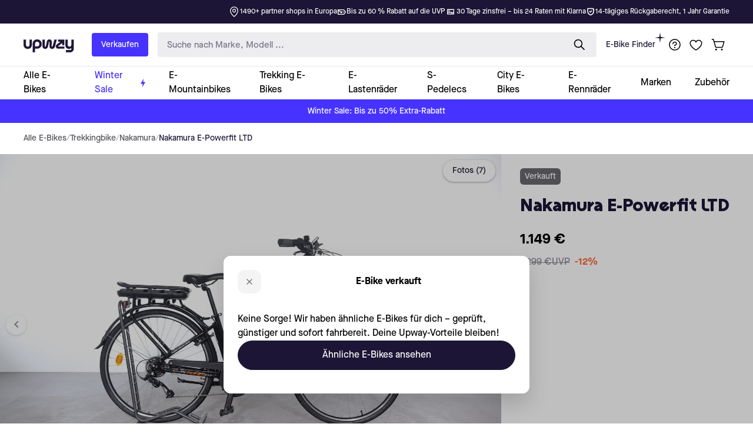

--- FILE ---
content_type: text/html
request_url: https://upway.at/products/nakamura-epowerfit-ltd-hb95
body_size: 27762
content:
<!DOCTYPE html><html lang="de-AT"><head><title>Nakamura E-Powerfit LTD E-Bike gebraucht | Upway</title><meta property="og:title" content="Nakamura E-Powerfit LTD"/><meta property="twitter:title" content="Nakamura E-Powerfit LTD"/><meta name="description" content="Das Nakamura E-Powerfit LTD ist ein gebrauchtes elektrisches Trekkingrad. Auf Upway findest du es bis zu 60% günstiger im Vergleich zum Neupreis, mit einem Jahr Garantie und Lieferung zu dir nach Hause."/><meta property="og:description" content="Das Nakamura E-Powerfit LTD ist ein gebrauchtes elektrisches Trekkingrad. Auf Upway findest du es bis zu 60% günstiger im Vergleich zum Neupreis, mit einem Jahr Garantie und Lieferung zu dir nach Hause."/><meta property="twitter:description" content="Das Nakamura E-Powerfit LTD ist ein gebrauchtes elektrisches Trekkingrad. Auf Upway findest du es bis zu 60% günstiger im Vergleich zum Neupreis, mit einem Jahr Garantie und Lieferung zu dir nach Hause."/><link rel="canonical" href="https://upway.at/products/nakamura-epowerfit-ltd-hb95"/><meta property="og:url" content="https://upway.at/products/nakamura-epowerfit-ltd-hb95"/><meta charSet="utf-8"/><meta name="viewport" content="width=device-width, initial-scale=1, shrink-to-fit=no"/><meta property="og:type" content="product"/><meta property="og:site_name" content="Upway Austria"/><meta name="twitter:site" content="@Upwayshop"/><meta name="twitter:card" content="summary_large_image"/><meta property="og:image:width" content="1200"/><meta property="og:image:height" content="628"/><meta property="og:price:amount" content="1149"/><meta property="og:price:currency" content="EUR"/><meta property="og:image" content="https://cdn.shopify.com/s/files/1/0895/1172/3333/files/Upway.png?v=1728212815"/><meta property="og:image:secure_url" content="https://cdn.shopify.com/s/files/1/0895/1172/3333/files/Upway.png?v=1728212815"/><meta property="og:image" content="https://cdn.shopify.com/s/files/1/0593/9871/7501/files/HB95-1.jpg?v=1715739176"/><meta property="og:image:secure_url" content="https://cdn.shopify.com/s/files/1/0593/9871/7501/files/HB95-1.jpg?v=1715739176"/><meta property="og:image" content="https://cdn.shopify.com/s/files/1/0593/9871/7501/files/HB95-2.jpg?v=1715739176"/><meta property="og:image:secure_url" content="https://cdn.shopify.com/s/files/1/0593/9871/7501/files/HB95-2.jpg?v=1715739176"/><meta property="og:image" content="https://cdn.shopify.com/s/files/1/0593/9871/7501/files/HB95-3.jpg?v=1715739176"/><meta property="og:image:secure_url" content="https://cdn.shopify.com/s/files/1/0593/9871/7501/files/HB95-3.jpg?v=1715739176"/><meta name="google-site-verification" content="4h4l5rUXQvx-SvYs_rntKTWiWE9oYGsLVViSHCiVjGc"/><meta name="google-site-verification" content="8P5QOuz4cNbZ6Tnh8BB_2Wn0iTtHilv6RX9o-kXQCAg"/><meta name="google-site-verification" content="TuN-FB1Z7eBu-FYUtDJjtypYrissE_ZsI_C-hND75eo"/><meta name="google-site-verification" content="3lTb_YwseF-tvyECBcfkU_yMX2imJq96R7zAChmq9do"/><link rel="stylesheet" href="https://cdn.shopify.com/oxygen-v2/48569/57912/120953/2869704/assets/googleTagManager-C1bJxl9C.css"/><link rel="stylesheet" href="https://cdn.shopify.com/oxygen-v2/48569/57912/120953/2869704/assets/tailwind-B1sjegwP.css"/><link rel="stylesheet" href="https://cdn.shopify.com/oxygen-v2/48569/57912/120953/2869704/assets/app-DqoVh6Y4.css"/><link rel="preload" href="https://cdn.shopify.com/s/files/1/0591/7769/7445/files/GradientPremium.ttf" as="font" type="font/ttf" crossorigin="anonymous"/><link rel="preload" href="https://cdn.shopify.com/s/files/1/0591/7769/7445/files/MaisonNeue-Book.otf" as="font" type="font/otf" crossorigin="anonymous"/><link rel="preload" href="https://cdn.shopify.com/s/files/1/0591/7769/7445/files/MaisonNeue-Medium.otf" as="font" type="font/otf" crossorigin="anonymous"/><link rel="preload" href="https://cdn.shopify.com/s/files/1/0591/7769/7445/files/MaisonNeue-Bold.otf" as="font" type="font/otf" crossorigin="anonymous"/><link rel="preconnect" href="https://cdn.shopify.com"/><link rel="preconnect" href="https://shop.app"/><link rel="icon" type="image/png" href="https://cdn.shopify.com/oxygen-v2/48569/57912/120953/2869704/assets/favicon-DqGX2pVH.png"/><script>
            console.log('%c🚀 UPWAY Hydrogen Storefront', 'color: #00d4aa; font-size: 20px; font-weight: bold; text-shadow: 2px 2px 4px rgba(0,0,0,0.3);');
            console.log('%c🏪 Store: at | 🌍 Lang: de', 'color: #666; font-size: 12px;');
            
            window._UPWAY = {
              store: 'at',
              lang: 'de',
              locale: 'de-AT',
            };
            window.BUILD_DATE = 'irrelevant_on_hydrogen';
            window.BUILD_HASH = 'irrelevant_on_hydrogen';
            </script><script nonce="7cf6f1d5d414abe93bc572b99551e9bf">
              dataLayer = window.dataLayer || [];
              dataLayer.push({ event:'gtm.js', 'gtm.start': new Date().getTime() });
          </script><script id="gorgias-chat-shopify-install" nonce="7cf6f1d5d414abe93bc572b99551e9bf">
            !function(_){
              _.SHOPIFY_PERMANENT_DOMAIN="upway-austria.myshopify.com",
              _.SHOPIFY_CUSTOMER_ID="",
              _.SHOPIFY_CUSTOMER_EMAIL=""
            }(window||{});
          </script></head><body><div id="live-search-container"></div><div id="shopify-section-headerV2"><header class="w-full z-[2147483640] h-[167px] md:h-[151px] lg:h-[209px]" style="animation-name:upway-animate-fade-in;animation-duration:0.2s;animation-timing-function:ease" aria-label="Header"><div class="px-6 lg:px-10 flex box-border bg-upway-dark-blue py-[10px] text-white text-xs justify-between exclude_from_weglot_translation h-[40px]"><div class="hidden gap-8 xl:flex justify-between w-full"><div class="-ml-4"><div class="trustpilot-widget text-white transition-opacity duration-300 opacity-0" data-style-height="18px" data-style-width="100%" data-theme="dark" data-locale="de-AT" data-template-id="5419b732fbfb950b10de65e5" data-businessunit-id="619cb6f68535aa4407e65db6"></div></div><div class="hidden xl:flex gap-8"><div class="flex gap-2 items-center text-nowrap"><img src="https://cdn.shopify.com/oxygen-v2/48569/57912/120953/2869704/assets/mapPin-white-BxF9E6sy.svg" class="fill-white"/><span>1490+ partner shops in Europa</span></div><div class="flex gap-2 items-center text-nowrap"><img src="https://cdn.shopify.com/oxygen-v2/48569/57912/120953/2869704/assets/priceLabel-D18ANja8.svg"/><span>Bis zu 60 % Rabatt auf die UVP</span></div><div class="flex gap-2 items-center text-nowrap"><img src="https://cdn.shopify.com/oxygen-v2/48569/57912/120953/2869704/assets/payment-CtciKOOV.svg"/><span>30 Tage zinsfrei – bis 24 Raten mit Klarna</span></div><div class="flex gap-2 items-center text-nowrap"><img src="https://cdn.shopify.com/oxygen-v2/48569/57912/120953/2869704/assets/shieldCheck-BffQ0QLD.svg"/><span>14-tägiges Rückgaberecht, 1 Jahr Garantie</span></div></div></div><div class="hidden gap-8 md:flex xl:hidden justify-between w-full"><div class="-ml-4"><div class="trustpilot-widget text-white transition-opacity duration-300 opacity-0" data-style-height="18px" data-style-width="100%" data-theme="dark" data-locale="de-AT" data-template-id="5419b732fbfb950b10de65e5" data-businessunit-id="619cb6f68535aa4407e65db6"></div></div><div class="relative min-w-[400px]"><div class="absolute top-0 left-0 right-0 flex" style="opacity:0;visibility:hidden;animation-name:upway-header-fade-in-out-4-items;animation-duration:20s;animation-delay:0s;animation-iteration-count:infinite;animation-timing-function:linear;justify-content:right"><div class="flex gap-2 items-center text-nowrap"><img src="https://cdn.shopify.com/oxygen-v2/48569/57912/120953/2869704/assets/mapPin-white-BxF9E6sy.svg" class="fill-white"/><span>1490+ partner shops in Europa</span></div></div><div class="absolute top-0 left-0 right-0 flex" style="opacity:0;visibility:hidden;animation-name:upway-header-fade-in-out-4-items;animation-duration:20s;animation-delay:5s;animation-iteration-count:infinite;animation-timing-function:linear;justify-content:right"><div class="flex gap-2 items-center text-nowrap"><img src="https://cdn.shopify.com/oxygen-v2/48569/57912/120953/2869704/assets/priceLabel-D18ANja8.svg"/><span>Bis zu 60 % Rabatt auf die UVP</span></div></div><div class="absolute top-0 left-0 right-0 flex" style="opacity:0;visibility:hidden;animation-name:upway-header-fade-in-out-4-items;animation-duration:20s;animation-delay:10s;animation-iteration-count:infinite;animation-timing-function:linear;justify-content:right"><div class="flex gap-2 items-center text-nowrap"><img src="https://cdn.shopify.com/oxygen-v2/48569/57912/120953/2869704/assets/payment-CtciKOOV.svg"/><span>30 Tage zinsfrei – bis 24 Raten mit Klarna</span></div></div><div class="absolute top-0 left-0 right-0 flex" style="opacity:0;visibility:hidden;animation-name:upway-header-fade-in-out-4-items;animation-duration:20s;animation-delay:15s;animation-iteration-count:infinite;animation-timing-function:linear;justify-content:right"><div class="flex gap-2 items-center text-nowrap"><img src="https://cdn.shopify.com/oxygen-v2/48569/57912/120953/2869704/assets/shieldCheck-BffQ0QLD.svg"/><span>14-tägiges Rückgaberecht, 1 Jahr Garantie</span></div></div></div></div><div class="block md:hidden w-full gap-8"><div class="relative"><div class="absolute top-0 left-0 right-0 flex" style="opacity:0;visibility:hidden;animation-name:upway-header-fade-in-out-5-items;animation-duration:25s;animation-delay:0s;animation-iteration-count:infinite;animation-timing-function:linear;justify-content:center"><div class="-ml-4"><div class="trustpilot-widget text-white transition-opacity duration-300 opacity-0" data-style-height="18px" data-style-width="100%" data-theme="dark" data-locale="de-AT" data-template-id="5419b732fbfb950b10de65e5" data-businessunit-id="619cb6f68535aa4407e65db6"></div></div></div><div class="absolute top-0 left-0 right-0 flex" style="opacity:0;visibility:hidden;animation-name:upway-header-fade-in-out-5-items;animation-duration:25s;animation-delay:5s;animation-iteration-count:infinite;animation-timing-function:linear;justify-content:center"><div class="flex gap-2 items-center text-nowrap"><img src="https://cdn.shopify.com/oxygen-v2/48569/57912/120953/2869704/assets/mapPin-white-BxF9E6sy.svg" class="fill-white"/><span>1490+ partner shops in Europa</span></div></div><div class="absolute top-0 left-0 right-0 flex" style="opacity:0;visibility:hidden;animation-name:upway-header-fade-in-out-5-items;animation-duration:25s;animation-delay:10s;animation-iteration-count:infinite;animation-timing-function:linear;justify-content:center"><div class="flex gap-2 items-center text-nowrap"><img src="https://cdn.shopify.com/oxygen-v2/48569/57912/120953/2869704/assets/priceLabel-D18ANja8.svg"/><span>Bis zu 60 % Rabatt auf die UVP</span></div></div><div class="absolute top-0 left-0 right-0 flex" style="opacity:0;visibility:hidden;animation-name:upway-header-fade-in-out-5-items;animation-duration:25s;animation-delay:15s;animation-iteration-count:infinite;animation-timing-function:linear;justify-content:center"><div class="flex gap-2 items-center text-nowrap"><img src="https://cdn.shopify.com/oxygen-v2/48569/57912/120953/2869704/assets/payment-CtciKOOV.svg"/><span>30 Tage zinsfrei – bis 24 Raten mit Klarna</span></div></div><div class="absolute top-0 left-0 right-0 flex" style="opacity:0;visibility:hidden;animation-name:upway-header-fade-in-out-5-items;animation-duration:25s;animation-delay:20s;animation-iteration-count:infinite;animation-timing-function:linear;justify-content:center"><div class="flex gap-2 items-center text-nowrap"><img src="https://cdn.shopify.com/oxygen-v2/48569/57912/120953/2869704/assets/shieldCheck-BffQ0QLD.svg"/><span>14-tägiges Rückgaberecht, 1 Jahr Garantie</span></div></div></div></div></div><nav class="px-6 lg:px-10 flex box-border bg-white py-4 justify-between gap-1 lg:gap-4 border-b border-gray-200 relative h-[71px] lg:h-[73px]"><div class="flex gap-4 grow items-center"><a href="/" class="mr-1 lg:mr-7"><div class="flex"><span class="sr-only">Upway</span><img src="https://cdn.shopify.com/s/files/1/0591/7769/7445/files/Upway_Logo_RGB_Dark_Blue-cropped.png?v=1737388577&amp;width=900" alt="company logo" class="pt-1 h-auto w-[90px] max-w-none -ml-[2px]"/></div></a><div class="hidden lg:flex lg:mr-4 flex-shrink-0"><a href="/pages/mein-e-bike-verkaufen" class="px-4 py-2 bg-upway-blue text-sm text-white rounded leading-6 hover:contrast-125 transition-color exclude_from_weglot_translation">Verkaufen</a></div><div class="hidden lg:block grow"><div class="px-3 lg:px-0 w-full"><div class="flex items-center justify-between bg-[#EDECEF] rounded px-4 gap-3 focus-within:outline"><input type="text" inputMode="search" enterKeyHint="search" aria-label="search-input" placeholder="Suche nach Marke, Modell ..." autoComplete="off" autoCorrect="off" spellcheck="false" class="peer w-full pt-4 pb-3 lg:pt-3 lg:pb-2 bg-[#EDECEF] border-none rounded text-upway-dark-blue text-[16px] lg:text-[15px] placeholder:text-upway-dark-blue placeholder:opacity-55 focus:outline-none" value=""/><button class="invisible mt-[1px]"><svg width="14" height="14" viewBox="0 0 10 10" fill="none" xmlns="http://www.w3.org/2000/svg" stroke="black"><path d="M1 1L8.99963 8.99963" stroke-width="1.5" stroke-linecap="round"></path><path d="M9 1L1.00037 8.99963" stroke-width="1.5" stroke-linecap="round"></path></svg></button><button><svg width="26" height="26" viewBox="0 0 24 24" fill="none" xmlns="http://www.w3.org/2000/svg"><path fill-rule="evenodd" clip-rule="evenodd" d="M4.96582 10.2124C4.96582 7.37213 7.26831 5.06964 10.1086 5.06964C12.9488 5.06964 15.2513 7.37213 15.2513 10.2124C15.2513 13.0527 12.9488 15.3551 10.1086 15.3551C7.26831 15.3551 4.96582 13.0527 4.96582 10.2124ZM10.1086 3.56964C6.43988 3.56964 3.46582 6.5437 3.46582 10.2124C3.46582 13.8811 6.43988 16.8551 10.1086 16.8551C11.6727 16.8551 13.1106 16.3146 14.2455 15.41L18.8383 20.0028C19.1312 20.2957 19.6061 20.2957 19.8989 20.0028C20.1918 19.7099 20.1918 19.235 19.8989 18.9421L15.3062 14.3493C16.2107 13.2144 16.7513 11.7765 16.7513 10.2124C16.7513 6.5437 13.7773 3.56964 10.1086 3.56964Z" fill="black"></path></svg></button></div></div></div><div class="hidden lg:flex gap-3 flex-shrink-0"><a href="/pages/das-richtige-elektrofahrrad-wahlen" class="px-4 py-2 relative text-sm text-upway-dark-blue leading-6 hover:underline transition exclude_from_weglot_translation">E-Bike Finder<svg width="16" height="16" viewBox="0 0 16 16" xmlns="http://www.w3.org/2000/svg" class="absolute top-0 right-0" fill="#1C1535"><path d="M15.8669 7.84722L9.35554 6.87122C9.24215 6.85151 9.14847 6.76279 9.13372 6.6494L8.15772 0.133087C8.14296 0.0443623 8.07394 0 8.00002 0C7.92605 0 7.85707 0.0443623 7.84227 0.133087L6.86632 6.6445C6.84656 6.75783 6.75783 6.85151 6.6445 6.86632L0.133087 7.84722C-0.0443623 7.87183 -0.0443623 8.13311 0.133087 8.15772L6.6445 9.13372C6.75783 9.15342 6.85151 9.24215 6.86632 9.35554L7.84227 15.8669C7.85707 15.9556 7.92605 16 8.00002 16C8.07394 16 8.14296 15.9556 8.15772 15.8669L9.13372 9.35554C9.15342 9.24215 9.24215 9.14847 9.35554 9.13372L15.8669 8.15772C16.0443 8.13311 16.0443 7.87183 15.8669 7.84722Z"></path></svg></a></div></div><div class="flex gap-2 items-center"><div class="group hidden lg:flex items-center relative"><button class="group-hover:bg-gray-200 p-[7px] rounded-full transition-colors"><img src="https://cdn.shopify.com/oxygen-v2/48569/57912/120953/2869704/assets/question-BSOzDjVy.svg"/></button><div class="absolute top-full invisible group-hover:visible hover:visible bg-transparent pt-3 z-[2147483002] -right-24 min-w-64 weglot_translate"><div class="bg-white rounded-lg border p-3 shadow-[0px_1px_3px_0px_rgba(0,0,0,0.10),_0px_18px_36px_0px_rgba(0,0,0,0.15)]"><ul><li><a href="/pages/das-upway-refurbishment" class="block w-full text-sm px-2 py-[10px] rounded-md hover:bg-[#F5F5FA]">Refurbishment erklärt</a></li><li><a href="https://upway.at/pages/hilfe?hcUrl=%2Fde-DE%2Farticles%2Flieferung-119510" class="block w-full text-sm px-2 py-[10px] rounded-md hover:bg-[#F5F5FA]">Lieferung</a></li><li><a href="https://upway.at/pages/hilfe?hcUrl=%2Fde-DE%2Farticles%2Frucksendungen-und-ruckerstattungen-119511" class="block w-full text-sm px-2 py-[10px] rounded-md hover:bg-[#F5F5FA]">Retouren</a></li><li><a href="https://upway.at/pages/hilfe?hcUrl=%2Fde-DE%2Farticles%2Fgarantie-und-versicherung-119512" class="block w-full text-sm px-2 py-[10px] rounded-md hover:bg-[#F5F5FA]">Garantie</a></li><li><a href="/pages/fur-unternehmen" class="block w-full text-sm px-2 py-[10px] rounded-md hover:bg-[#F5F5FA]">Für Unternehmen</a></li><div class="border-b border-gray-400"></div><li><a href="https://help.upway.de/contact" class="block w-full text-sm px-2 py-[10px] rounded-md hover:bg-[#F5F5FA]">Kontakt</a></li><li><a href="https://help.upway.de/" class="block w-full text-sm px-2 py-[10px] rounded-md hover:bg-[#F5F5FA]">Help Center</a></li></ul></div></div></div><div class="flex gap-2 items-center"><button class="lg:hidden mx-[7px]"><img src="https://cdn.shopify.com/oxygen-v2/48569/57912/120953/2869704/assets/search-iuUnLUZO.svg" class="h-[26px] mt-[2px]"/></button><a href="/pages/wishlist" class="relative hover:bg-gray-200 p-[7px] rounded-full transition-colors"><img src="https://cdn.shopify.com/oxygen-v2/48569/57912/120953/2869704/assets/heart-BXTetsAb.svg"/></a><a href="/cart" class="relative hover:bg-gray-200 p-[7px] rounded-full transition-colors"><img src="https://cdn.shopify.com/oxygen-v2/48569/57912/120953/2869704/assets/cart-DWjJ4B0L.svg"/></a><button class="lg:hidden w-8 h-8 bg-gray-200 py-1 px-1 rounded ml-[7px]"><img src="https://cdn.shopify.com/oxygen-v2/48569/57912/120953/2869704/assets/hamburgerMenu-cTOyapos.svg" alt="menu"/></button></div></div></nav><nav class="px-6 lg:px-10 flex box-border bg-white border-b border-gray-200 hidden lg:flex relative items-stretch weglot_translate h-[56px]"><ul class="flex items-stretch"><li class="group"><a href="https://upway.at/collections/unsere-e-bikes" aria-label="collection-link" class="flex items-center cursor-pointer h-full px-3 xl:px-5 group-first:pl-0 group-last:pr-0"><div class="border-y-4 border-transparent group-hover:border-b-upway-dark-blue flex items-center gap-1 text-nowrap h-full"><div>Alle E-Bikes</div></div></a></li><li class="group"><a href="/collections/winter-sale" aria-label="collection-link" class="flex items-center cursor-pointer h-full px-3 xl:px-5 group-first:pl-0 group-last:pr-0" style="color:#4733ff"><div class="border-y-4 border-transparent group-hover:border-b-upway-dark-blue flex items-center gap-1 text-nowrap h-full"><div>Winter Sale</div><svg width="8" height="16" viewBox="0 0 8 16" fill="#4733ff" xmlns="http://www.w3.org/2000/svg"><path d="M2.77003 15.7333L3.61941 9.54267H0L5.22997 0.266663L4.38059 6.45732H8L2.77003 15.7333Z"></path></svg></div></a><div class="absolute left-0 right-0 top-full px-10 py-10 bg-white border-t border-gray-200 shadow flex gap-20 invisible group-hover:visible hover:visible transition-visibility delay-300 z-[2147483640]"><div class="space-y-6 max-w-[360px]"><div class="space-y-2"><div class="text-upway-dark-blue text-xl">Winter Sale</div><div class="text-upway-dark-blue font-light"><div><p><span>Refurbished E-Bikes, die bereits einige Winter gesehen haben - und bereit für den nächsten sind. Jetzt im Winter Sale bis zu 50% Extra-Rabatt auf geprüfte E-Bikes sichern.</span></p></div></div></div><img src="https://cdn.shopify.com/s/files/1/0591/7769/7445/files/FR_Deals_2.jpg?v=1734027031" alt="" class="max-w-full rounded"/></div><ul class="flex gap-16 xl:gap-20 py-2 w-full"><li class="max-w-64"><a href="/" class="block font-bold uppercase text-gray-600 mb-4 cursor-pointer hover:underline">Sale</a><ul class="space-y-2 font-light"><li><a href="/collections/winter-sale" class="hover:underline">Winter Sale</a></li><li><a href="/collections/rabatte" class="hover:underline">Deals der Woche</a></li></ul></li><li class="max-w-64"><a href="/" class="block font-bold uppercase text-gray-600 mb-4 cursor-pointer hover:underline">Günstige E-Bikes</a><ul class="space-y-2 font-light"><li><a href="https://upway.at/collections/unter-1000" class="hover:underline">Unter 1000 €</a></li><li><a href="https://upway.at/collections/neu-bei-upway" class="hover:underline">Neu im Shop</a></li></ul></li></ul></div></li><li class="group"><a href="/collections/e-mountainbike" aria-label="collection-link" class="flex items-center cursor-pointer h-full px-3 xl:px-5 group-first:pl-0 group-last:pr-0"><div class="border-y-4 border-transparent group-hover:border-b-upway-dark-blue flex items-center gap-1 text-nowrap h-full"><div>E-Mountainbikes</div></div></a><div class="absolute left-0 right-0 top-full px-10 py-10 bg-white border-t border-gray-200 shadow flex gap-20 invisible group-hover:visible hover:visible transition-visibility delay-300 z-[2147483640]"><div class="space-y-6 max-w-[360px]"><div class="space-y-2"><div class="text-upway-dark-blue text-xl">E-Mountainbikes</div><div class="text-upway-dark-blue font-light"><div><p><span>Ob Schotterweg oder anspruchsvoller Singletrail - mit einem E-Mountainbike machst du vor keinem Gelände halt.</span></p></div></div></div><div class="w-fit"><a href="https://upway.at/collections/e-mountainbike" class="px-4 py-3 bg-[#eee] hover:bg-[#d6d6d6] rounded flex items-center gap-2 transition-colors"><div>Alle ansehen</div><svg width="16" height="16" viewBox="0 0 16 16" fill="none" xmlns="http://www.w3.org/2000/svg" stroke="black"><path d="M9.62012 3.95331L13.6668 7.99998L9.62012 12.0466" stroke-miterlimit="10" stroke-linecap="round" stroke-linejoin="round"></path><path d="M2.3335 8H13.5535" stroke-miterlimit="10" stroke-linecap="round" stroke-linejoin="round"></path></svg></a></div><img src="https://cdn.shopify.com/s/files/1/0624/8991/9739/files/FR_MTB.jpg?v=1732463212" alt="" class="max-w-full rounded"/></div><ul class="flex gap-16 xl:gap-20 py-2 w-full"><li class="max-w-64"><a href="/" class="block font-bold uppercase text-gray-600 mb-4 cursor-pointer hover:underline">Kategorien</a><ul class="space-y-2 font-light"><li><a href="https://upway.at/collections/e-mountainbike-hardtail" class="hover:underline">E-Bikes Hardtail</a></li><li><a href="https://upway.at/collections/e-bike-fully" class="hover:underline">E-Bikes Fully</a></li></ul></li><li class="max-w-64"><a href="/" class="block font-bold uppercase text-gray-600 mb-4 cursor-pointer hover:underline">Marken</a><ul class="space-y-2 font-light"><li><a href="https://upway.at/collections/e-mountainbike" class="hover:underline">Alle Marken entdecken</a></li><li><a href="https://upway.at/collections/cube-e-mountainbike" class="hover:underline">Cube</a></li><li><a href="https://upway.at/collections/haibike" class="hover:underline">Haibike</a></li><li><a href="https://upway.at/collections/giant-e-mountainbike" class="hover:underline">Giant</a></li><li><a href="https://upway.at/collections/focus-e-mountainbike" class="hover:underline">Focus</a></li><li><a href="https://upway.at/collections/bulls-e-mountainbike" class="hover:underline">Bulls</a></li><li><a href="https://upway.at/collections/ktm-e-mountainbike" class="hover:underline">KTM</a></li><li><a href="https://upway.at/collections/trek-e-mountainbike" class="hover:underline">Trek</a></li></ul></li></ul></div></li><li class="group"><a href="/collections/trekking-e-bike" aria-label="collection-link" class="flex items-center cursor-pointer h-full px-3 xl:px-5 group-first:pl-0 group-last:pr-0"><div class="border-y-4 border-transparent group-hover:border-b-upway-dark-blue flex items-center gap-1 text-nowrap h-full"><div>Trekking E-Bikes</div></div></a><div class="absolute left-0 right-0 top-full px-10 py-10 bg-white border-t border-gray-200 shadow flex gap-20 invisible group-hover:visible hover:visible transition-visibility delay-300 z-[2147483640]"><div class="space-y-6 max-w-[360px]"><div class="space-y-2"><div class="text-upway-dark-blue text-xl">Trekking E-Bikes</div><div class="text-upway-dark-blue font-light"><div><p><span>Trekking E-Bikes vereinen Robustheit und Komfort für den perfekten Mix aus Mountainbike und Stadtrad, weshalb sie auch den Namen All-Terrain-Bikes haben.</span></p></div></div></div><div class="w-fit"><a href="https://upway.at/collections/trekking-e-bike" class="px-4 py-3 bg-[#eee] hover:bg-[#d6d6d6] rounded flex items-center gap-2 transition-colors"><div>Alle ansehen</div><svg width="16" height="16" viewBox="0 0 16 16" fill="none" xmlns="http://www.w3.org/2000/svg" stroke="black"><path d="M9.62012 3.95331L13.6668 7.99998L9.62012 12.0466" stroke-miterlimit="10" stroke-linecap="round" stroke-linejoin="round"></path><path d="M2.3335 8H13.5535" stroke-miterlimit="10" stroke-linecap="round" stroke-linejoin="round"></path></svg></a></div><img src="https://cdn.shopify.com/s/files/1/0624/8991/9739/files/FR_VTC.jpg?v=1732521972" alt="" class="max-w-full rounded"/></div><ul class="flex gap-16 xl:gap-20 py-2 w-full"><li class="max-w-64"><a href="/" class="block font-bold uppercase text-gray-600 mb-4 cursor-pointer hover:underline">Marken</a><ul class="space-y-2 font-light"><li><a href="https://upway.at/collections/trekking-e-bike" class="hover:underline">Alle Marken entdecken</a></li><li><a href="https://upway.at/collections/ktm-trekking" class="hover:underline">KTM</a></li><li><a href="https://upway.at/collections/cube-trekking" class="hover:underline">Cube</a></li><li><a href="https://upway.at/collections/kalkhoff-trekking" class="hover:underline">Kalkhoff</a></li><li><a href="https://upway.at/collections/haibike-trekking" class="hover:underline">Haibike</a></li><li><a href="https://upway.at/collections/riese-mueller-trekking" class="hover:underline">Riese &amp; Müller</a></li></ul></li></ul></div></li><li class="group"><a href="/collections/e-cargobike" aria-label="collection-link" class="flex items-center cursor-pointer h-full px-3 xl:px-5 group-first:pl-0 group-last:pr-0"><div class="border-y-4 border-transparent group-hover:border-b-upway-dark-blue flex items-center gap-1 text-nowrap h-full"><div>E-Lastenräder</div></div></a><div class="absolute left-0 right-0 top-full px-10 py-10 bg-white border-t border-gray-200 shadow flex gap-20 invisible group-hover:visible hover:visible transition-visibility delay-300 z-[2147483640]"><div class="space-y-6 max-w-[360px]"><div class="space-y-2"><div class="text-upway-dark-blue text-xl">E-Lastenräder</div><div class="text-upway-dark-blue font-light"><div><p><span>Ob Großeinkauf, Kindertransport oder sperriges Gepäck – mit einem E-Lastenrad erledigst du alles kraftsparend und klimafreundlich.</span></p></div></div></div><div class="w-fit"><a href="https://upway.at/collections/e-cargobike" class="px-4 py-3 bg-[#eee] hover:bg-[#d6d6d6] rounded flex items-center gap-2 transition-colors"><div>Alle ansehen</div><svg width="16" height="16" viewBox="0 0 16 16" fill="none" xmlns="http://www.w3.org/2000/svg" stroke="black"><path d="M9.62012 3.95331L13.6668 7.99998L9.62012 12.0466" stroke-miterlimit="10" stroke-linecap="round" stroke-linejoin="round"></path><path d="M2.3335 8H13.5535" stroke-miterlimit="10" stroke-linecap="round" stroke-linejoin="round"></path></svg></a></div><img src="https://cdn.shopify.com/s/files/1/0624/8991/9739/files/FR_Cargo.jpg?v=1732524172" alt="" class="max-w-full rounded"/></div><ul class="flex gap-16 xl:gap-20 py-2 w-full"><li class="max-w-64"><a href="/" class="block font-bold uppercase text-gray-600 mb-4 cursor-pointer hover:underline">Kategorien</a><ul class="space-y-2 font-light"><li><a href="https://upway.at/collections/e-cargobike" class="hover:underline">Alle entdecken</a></li><li><a href="https://upway.at/collections/longtail-lastenrad" class="hover:underline">Longtail E-Bikes</a></li></ul></li><li class="max-w-64"><a href="/" class="block font-bold uppercase text-gray-600 mb-4 cursor-pointer hover:underline">Marken</a><ul class="space-y-2 font-light"><li><a href="https://upway.at/collections/e-cargobike" class="hover:underline">Alle Marken entdecken</a></li><li><a href="https://upway.at/collections/urban-arrow" class="hover:underline">Urban Arrow</a></li><li><a href="https://upway.at/collections/riese-mueller-e-lastenrad" class="hover:underline">Riese &amp; Müller</a></li></ul></li></ul></div></li><li class="group"><a href="/collections/s-pedelec" aria-label="collection-link" class="flex items-center cursor-pointer h-full px-3 xl:px-5 group-first:pl-0 group-last:pr-0"><div class="border-y-4 border-transparent group-hover:border-b-upway-dark-blue flex items-center gap-1 text-nowrap h-full"><div>S-Pedelecs</div></div></a><div class="absolute left-0 right-0 top-full px-10 py-10 bg-white border-t border-gray-200 shadow flex gap-20 invisible group-hover:visible hover:visible transition-visibility delay-300 z-[2147483640]"><div class="space-y-6 max-w-[360px]"><div class="space-y-2"><div class="text-upway-dark-blue text-xl">S-Pedelecs</div><div class="text-upway-dark-blue font-light"><div><p><span>Erreiche mit unseren S-Pedelecs bis zu 45 km/h – die ideale Wahl zum Pendeln und für lange Strecken. Schnell, effizient und komfortabel.</span></p></div></div></div><div class="w-fit"><a href="https://upway.at/collections/s-pedelec" class="px-4 py-3 bg-[#eee] hover:bg-[#d6d6d6] rounded flex items-center gap-2 transition-colors"><div>Alle ansehen</div><svg width="16" height="16" viewBox="0 0 16 16" fill="none" xmlns="http://www.w3.org/2000/svg" stroke="black"><path d="M9.62012 3.95331L13.6668 7.99998L9.62012 12.0466" stroke-miterlimit="10" stroke-linecap="round" stroke-linejoin="round"></path><path d="M2.3335 8H13.5535" stroke-miterlimit="10" stroke-linecap="round" stroke-linejoin="round"></path></svg></a></div><img src="https://cdn.shopify.com/s/files/1/0614/1643/9980/files/DE_SPedelec.jpg?v=1734006375" alt="" class="max-w-full rounded"/></div><ul class="flex gap-16 xl:gap-20 py-2 w-full"><li class="max-w-64"><a href="/" class="block font-bold uppercase text-gray-600 mb-4 cursor-pointer hover:underline">Marken</a><ul class="space-y-2 font-light"><li><a href="https://upway.at/collections/s-pedelec" class="hover:underline">Alle Marken entdecken</a></li><li><a href="https://upway.at/collections/stromer" class="hover:underline">Stromer</a></li><li><a href="https://upway.at/collections/riese-mueller-s-pedelecs" class="hover:underline">Riese &amp; Müller</a></li></ul></li></ul></div></li><li class="group"><a href="/collections/city-e-bikes" aria-label="collection-link" class="flex items-center cursor-pointer h-full px-3 xl:px-5 group-first:pl-0 group-last:pr-0"><div class="border-y-4 border-transparent group-hover:border-b-upway-dark-blue flex items-center gap-1 text-nowrap h-full"><div>City E-Bikes</div></div></a><div class="absolute left-0 right-0 top-full px-10 py-10 bg-white border-t border-gray-200 shadow flex gap-20 invisible group-hover:visible hover:visible transition-visibility delay-300 z-[2147483640]"><div class="space-y-6 max-w-[360px]"><div class="space-y-2"><div class="text-upway-dark-blue text-xl">City E-Bikes</div><div class="text-upway-dark-blue font-light"><div><p><span>Ob täglicher Weg zur Arbeit oder spontane Stadttour – mit einem City E-Bike bewegst du dich mühelos und umweltfreundlich durch den Großstadtdschungel.</span></p></div></div></div><div class="w-fit"><a href="https://upway.at/collections/city-e-bikes" class="px-4 py-3 bg-[#eee] hover:bg-[#d6d6d6] rounded flex items-center gap-2 transition-colors"><div>Alle ansehen</div><svg width="16" height="16" viewBox="0 0 16 16" fill="none" xmlns="http://www.w3.org/2000/svg" stroke="black"><path d="M9.62012 3.95331L13.6668 7.99998L9.62012 12.0466" stroke-miterlimit="10" stroke-linecap="round" stroke-linejoin="round"></path><path d="M2.3335 8H13.5535" stroke-miterlimit="10" stroke-linecap="round" stroke-linejoin="round"></path></svg></a></div><img src="https://cdn.shopify.com/s/files/1/0624/8991/9739/files/FR_City.jpg?v=1732373056" alt="" class="max-w-full rounded"/></div><ul class="flex gap-16 xl:gap-20 py-2 w-full"><li class="max-w-64"><a href="/" class="block font-bold uppercase text-gray-600 mb-4 cursor-pointer hover:underline">Kategorien</a><ul class="space-y-2 font-light"><li><a href="https://upway.at/collections/city-e-bikes" class="hover:underline">Alle entdecken</a></li><li><a href="https://upway.at/collections/e-bike-damen" class="hover:underline">Damen E-Bikes</a></li><li><a href="https://upway.at/collections/e-bike-herren" class="hover:underline">Herren E-Bikes</a></li><li><a href="https://upway.at/collections/e-bike-klapprad" class="hover:underline">E-Falträder</a></li><li><a href="https://upway.at/collections/e-bike-hollandrad" class="hover:underline">E-Hollandräder</a></li><li><a href="https://upway.at/collections/e-bike-urban" class="hover:underline">Urban E-Bikes</a></li></ul></li><li class="max-w-64"><a href="/" class="block font-bold uppercase text-gray-600 mb-4 cursor-pointer hover:underline">Marken</a><ul class="space-y-2 font-light"><li><a href="https://upway.at/collections/city-e-bikes" class="hover:underline">Alle Marken entdecken</a></li><li><a href="https://upway.at/collections/cube-city-e-bikes" class="hover:underline">Cube</a></li><li><a href="https://upway.at/collections/ktm-city-e-bikes" class="hover:underline">KTM</a></li><li><a href="https://upway.at/collections/haibike-city-e-bikes" class="hover:underline">Haibike</a></li><li><a href="https://upway.at/collections/riese-mueller-city-e-bikes" class="hover:underline">Riese &amp; Müller</a></li><li><a href="https://upway.at/collections/kalkhoff-city-e-bikes" class="hover:underline">Kalkhoff</a></li></ul></li></ul></div></li><li class="group"><a href="/collections/e-rennrad" aria-label="collection-link" class="flex items-center cursor-pointer h-full px-3 xl:px-5 group-first:pl-0 group-last:pr-0"><div class="border-y-4 border-transparent group-hover:border-b-upway-dark-blue flex items-center gap-1 text-nowrap h-full"><div>E-Rennräder</div></div></a><div class="absolute left-0 right-0 top-full px-10 py-10 bg-white border-t border-gray-200 shadow flex gap-20 invisible group-hover:visible hover:visible transition-visibility delay-300 z-[2147483640]"><div class="space-y-6 max-w-[360px]"><div class="space-y-2"><div class="text-upway-dark-blue text-xl">E-Rennräder</div><div class="text-upway-dark-blue font-light"><div><p><span>Ob Asphalt oder Gelände – mit unseren E-Gravel- und E-Rennrädern erlebst du grenzenlose Freiheit und beeindruckende Geschwindigkeit.</span></p></div></div></div><div class="w-fit"><a href="https://upway.at/collections/e-rennrad" class="px-4 py-3 bg-[#eee] hover:bg-[#d6d6d6] rounded flex items-center gap-2 transition-colors"><div>Alle ansehen</div><svg width="16" height="16" viewBox="0 0 16 16" fill="none" xmlns="http://www.w3.org/2000/svg" stroke="black"><path d="M9.62012 3.95331L13.6668 7.99998L9.62012 12.0466" stroke-miterlimit="10" stroke-linecap="round" stroke-linejoin="round"></path><path d="M2.3335 8H13.5535" stroke-miterlimit="10" stroke-linecap="round" stroke-linejoin="round"></path></svg></a></div><img src="https://cdn.shopify.com/s/files/1/0624/8991/9739/files/FR_Road.jpg?v=1732524172" alt="" class="max-w-full rounded"/></div><ul class="flex gap-16 xl:gap-20 py-2 w-full"><li class="max-w-64"><a href="/" class="block font-bold uppercase text-gray-600 mb-4 cursor-pointer hover:underline">Kategorien</a><ul class="space-y-2 font-light"><li><a href="https://upway.at/collections/e-rennrad" class="hover:underline">Alle entdecken</a></li><li><a href="https://upway.at/collections/e-bike-gravel" class="hover:underline">E-Gravel</a></li></ul></li></ul></div></li><li class="group"><a href="/pages/alle-marken" aria-label="collection-link" class="flex items-center cursor-pointer h-full px-3 xl:px-5 group-first:pl-0 group-last:pr-0"><div class="border-y-4 border-transparent group-hover:border-b-upway-dark-blue flex items-center gap-1 text-nowrap h-full"><div>Marken</div></div></a><div class="absolute left-0 right-0 top-full px-10 py-10 bg-white border-t border-gray-200 shadow flex gap-20 invisible group-hover:visible hover:visible transition-visibility delay-300 z-[2147483640]"><div class="space-y-6 max-w-[360px]"><div class="space-y-2"><div class="text-upway-dark-blue text-xl">Marken</div></div><div class="w-fit"><a href="https://upway.at/pages/alle-marken" class="px-4 py-3 bg-[#eee] hover:bg-[#d6d6d6] rounded flex items-center gap-2 transition-colors"><div>Alle Marken</div><svg width="16" height="16" viewBox="0 0 16 16" fill="none" xmlns="http://www.w3.org/2000/svg" stroke="black"><path d="M9.62012 3.95331L13.6668 7.99998L9.62012 12.0466" stroke-miterlimit="10" stroke-linecap="round" stroke-linejoin="round"></path><path d="M2.3335 8H13.5535" stroke-miterlimit="10" stroke-linecap="round" stroke-linejoin="round"></path></svg></a></div></div><ul class="flex gap-16 xl:gap-20 py-2 w-full"><li class="max-w-64"><a href="/" class="block font-bold uppercase text-gray-600 mb-4 cursor-pointer hover:underline">Unsere meistverkauften Marken</a><ul class="space-y-2 font-light"><li><a href="https://upway.at/collections/cube" class="hover:underline">Cube</a></li><li><a href="https://upway.at/collections/riese-muller" class="hover:underline">Riese &amp; Müller</a></li><li><a href="https://upway.at/collections/haibike" class="hover:underline">Haibike</a></li><li><a href="https://upway.at/collections/kalkhoff" class="hover:underline">Kalkhoff</a></li><li><a href="https://upway.at/collections/ktm" class="hover:underline">KTM</a></li><li><a href="https://upway.at/collections/giant" class="hover:underline">Giant</a></li><li><a href="https://upway.at/collections/gazelle" class="hover:underline">Gazelle</a></li><li><a href="https://upway.at/collections/bulls" class="hover:underline">Bulls</a></li><li><a href="https://upway.at/collections/velodeville" class="hover:underline">Velodeville</a></li><li><a href="https://upway.at/collections/winora" class="hover:underline">Winora</a></li></ul></li></ul></div></li><li class="group"><a href="/collections/zubehor" aria-label="collection-link" class="flex items-center cursor-pointer h-full px-3 xl:px-5 group-first:pl-0 group-last:pr-0"><div class="border-y-4 border-transparent group-hover:border-b-upway-dark-blue flex items-center gap-1 text-nowrap h-full"><div>Zubehör</div></div></a><div class="absolute left-0 right-0 top-full px-10 py-10 bg-white border-t border-gray-200 shadow flex gap-20 invisible group-hover:visible hover:visible transition-visibility delay-300 z-[2147483640]"><div class="space-y-6 max-w-[360px]"><div class="space-y-2"><div class="text-upway-dark-blue text-xl">Zubehör</div><div class="text-upway-dark-blue font-light"><div><p><span>Alles für dein E-Bike-Abenteuer: Schlösser, Beleuchtung, Helme, Taschen &amp; mehr – für Sicherheit und Komfort unterwegs!</span></p></div></div></div><div class="w-fit"><a href="https://upway.at/collections/zubehor" class="px-4 py-3 bg-[#eee] hover:bg-[#d6d6d6] rounded flex items-center gap-2 transition-colors"><div>Alles ansehen</div><svg width="16" height="16" viewBox="0 0 16 16" fill="none" xmlns="http://www.w3.org/2000/svg" stroke="black"><path d="M9.62012 3.95331L13.6668 7.99998L9.62012 12.0466" stroke-miterlimit="10" stroke-linecap="round" stroke-linejoin="round"></path><path d="M2.3335 8H13.5535" stroke-miterlimit="10" stroke-linecap="round" stroke-linejoin="round"></path></svg></a></div><img src="https://cdn.shopify.com/s/files/1/0624/8991/9739/files/FR_Accessories.png?v=1732521972" alt="" class="max-w-full rounded"/></div><ul class="flex gap-16 xl:gap-20 py-2 w-full"><li class="max-w-64"><a href="/" class="block font-bold uppercase text-gray-600 mb-4 cursor-pointer hover:underline">Kategorien</a><ul class="space-y-2 font-light"><li><a href="https://upway.at/collections/fahrradschloesser" class="hover:underline">Schösser</a></li><li><a href="https://upway.at/collections/taschen-korbe" class="hover:underline">Taschen &amp; Körbe</a></li><li><a href="https://upway.at/collections/helme" class="hover:underline">Helme</a></li><li><a href="https://upway.at/collections/kindersitze" class="hover:underline">Kindersitze</a></li><li><a href="https://upway.at/collections/beleuchtung" class="hover:underline">Beleuchtung</a></li><li><a href="https://upway.at/collections/gutscheine" class="hover:underline">Gutscheine</a></li></ul></li><li class="max-w-64"><a href="/" class="block font-bold uppercase text-gray-600 mb-4 cursor-pointer hover:underline">Marken</a><ul class="space-y-2 font-light"><li><a href="https://upway.at/collections/abus-fahrradzubehor" class="hover:underline">Abus</a></li><li><a href="https://upway.at/collections/ortlieb-taschen" class="hover:underline">Ortlieb</a></li></ul></li></ul></div></li></ul></nav><div class="px-6 lg:px-10 flex box-border [&amp;_a]:text-white [&amp;_a]:hover:text-white text-white items-center justify-center py-2 text-center text-sm weglot_translate h-[56px] md:h-[40px]" style="background-color:#4733ff"><div><p><span>Winter Sale: Bis zu 50% Extra-Rabatt</span></p></div></div></header></div><main><div class="tailwind-root"><div aria-label="product-page-sold-out-bike" class="product-page overflow-x-clip" role="main"><div class="py-4 px-6 md:px-10"><script type="application/ld+json">{"@context":"https://schema.org","@type":"BreadcrumbList","itemListElement":[{"@type":"ListItem","position":1,"name":"Alle E-Bikes","item":"https://upway.at/collections/unsere-e-bikes"},{"@type":"ListItem","position":2,"name":"Trekkingbike","item":"https://upway.at/collections/trekking-e-bike"},{"@type":"ListItem","position":3,"name":"Nakamura","item":"https://upway.at/search?type=product&q=Nakamura"},{"@type":"ListItem","position":4,"name":"Nakamura E-Powerfit LTD","item":"https://upway.at/products/nakamura-epowerfit-ltd-hb95"}]}</script><ol aria-label="breadcrumb" class="flex flex-row flex-nowrap gap-[6px] overflow-x-auto scroll-snap-x-mandatory scroll-smooth scroll-snap-start max-w-full mt-0 mb-0" style="scrollbar-width:none;margin-block-start:unset"><li class="flex gap-[6px] font-medium whitespace-nowrap text-[14px] before:hidden pl-0"><a class="text-secondary hover:text-upway-dark-blue hover:underline cursor-pointer" href="https://upway.at/collections/unsere-e-bikes" title="Alle E-Bikes">Alle E-Bikes</a><span class="text-tertiary">/</span></li><li class="flex gap-[6px] font-medium whitespace-nowrap text-[14px] before:hidden pl-0"><a class="text-secondary hover:text-upway-dark-blue hover:underline cursor-pointer" href="https://upway.at/collections/trekking-e-bike" title="Trekkingbike">Trekkingbike</a><span class="text-tertiary">/</span></li><li class="flex gap-[6px] font-medium whitespace-nowrap text-[14px] before:hidden pl-0"><a class="text-secondary hover:text-upway-dark-blue hover:underline cursor-pointer" href="https://upway.at/search?type=product&amp;q=Nakamura" title="Nakamura">Nakamura</a><span class="text-tertiary">/</span></li><li aria-current="page" class="flex gap-[6px] font-medium whitespace-nowrap text-[14px] before:hidden pl-0"><a class="text-upway-dark-blue cursor-default" href="#" title="Nakamura E-Powerfit LTD">Nakamura E-Powerfit LTD</a></li></ol></div><div class="flex flex-wrap relative items-start exclude_from_weglot_translation"><div class="grow lg:sticky lg:top-0 max-lg:w-full"><div class="relative w-full pt-[68%]"><div class="absolute top-0 left-0 size-full cursor-pointer"><div class="size-full bg-center bg-no-repeat bg-cover" style="background-image:url(&quot;https://cdn.shopify.com/s/files/1/0593/9871/7501/files/HB95-1.jpg?v=1715739176&amp;height=140&quot;);filter:blur(10px);transition:0.3s filter linear"></div><button class="upway-btn-white absolute top-2.5 right-2.5 px-[15px] py-0 leading-[35px] shadow-[0px_1px_5px_-2px_#333] text-[14px]" type="button">Fotos<!-- --> (<!-- -->7<!-- -->)</button><button aria-label="Previous image" class="upway-btn-white absolute top-1/2 left-2.5 -translate-y-1/2 flex justify-center items-center size-[35px] p-0 shadow-[0px_1px_5px_-2px_#333]" type="button" disabled=""><svg width="24" height="24" viewBox="0 0 24 24" fill="#1c1535" xmlns="http://www.w3.org/2000/svg"><path d="M15.41 7.41 14 6l-6 6 6 6 1.41-1.41L10.83 12z"></path></svg></button><button aria-label="Next image" class="upway-btn-white absolute top-1/2 right-2.5 -translate-y-1/2 flex justify-center items-center size-[35px] p-0 shadow-[0px_1px_5px_-2px_#333]" type="button"><svg width="24" height="24" viewBox="0 0 24 24" fill="#1c1535" xmlns="http://www.w3.org/2000/svg"><path d="M10 6 8.59 7.41 13.17 12l-4.58 4.59L10 18l6-6z"></path></svg></button></div></div></div><div class="lg:max-w-[460px]"><div class="px-5 pt-6 pb-10 lg:pl-8 lg:pr-10 lg:pb-20 lg:px-10" role="region"><div class="max-w-[1440px] mx-auto flex-col flex gap-6"><div><div class="flex items-center gap-2"><div class="inline-block mb-2.5 md:mb-3"><span class="inline-flex whitespace-nowrap items-center text-sm leading-none rounded-[6px] px-2 h-7" style="background-color:#69696E"><span class="text-white">Verkauft</span></span></div></div><h1 class="font-title text-4xl-mobile md:text-4xl mt-2 mb-5 leading-none text-primary">Nakamura E-Powerfit LTD</h1><div class="prices" data-current-price="114900" data-price-drop="0" data-sales-amount="0"><div class="flex items-center gap-2"><p id="product-price" class="text-[22px] md:text-[24px] whitespace-nowrap font-bold" data-price="true" data-js-product-price="">1.149 €</p></div><p class="flex items-center flex-row gap-1 text-upway-light-grey mt-2"><span class="whitespace-nowrap line-through">1.299 €</span><span class="whitespace-nowrap line-through">UVP</span><span class="whitespace-nowrap text-[#FE6939] font-bold ml-2">-<!-- -->12<!-- -->%</span></p><div class="primary-installment-widget prices__installments"><klarna-placement data-key="credit-promotion-badge" data-purchase-amount="114900" data-locale="de-AT"></klarna-placement></div></div></div></div></div></div><div class="bg-black/25&#x27; min-h-full min-w-full bg-black/25 absolute top-0 flex items-center"><div class="bg-white text-black rounded-xl overflow-hidden w-[361px] pb-4 md:pb-6 md:w-[520px] m-auto shadow-[0_-18px_36px_0_rgba(0,0,0,0.15)] md:shadow-[0_18px_36px_0_rgba(0,0,0,0.15)] z-50"><div class="flex p-6 pb-4 gap-2"><button class="bg-secondary p-3 rounded-xl aspect-square h-10"><svg width="16" height="16" stroke="#65656C" stroke-width="2" viewBox="0 0 24 24" xmlns="http://www.w3.org/2000/svg"><path stroke-linecap="round" stroke-linejoin="round" d="M6 18 18 6M6 6l12 12"></path></svg></button><div class="items-center justify-center grow flex font-bold"><p class="text-center">E-Bike verkauft</p></div><div class="aspect-square h-10"></div></div><div class="py-4 px-6 gap-6 flex flex-col"><p class="whitespace-pre-line">Keine Sorge! Wir haben ähnliche E-Bikes für dich – geprüft, günstiger und sofort fahrbereit. Deine Upway-Vorteile bleiben!</p><button class="whitespace-nowrap upway-btn-dark text-base grow"><p class="text-white">Ähnliche E-Bikes ansehen</p></button></div></div></div></div><div class="px-5 py-12 lg:p-20 exclude_from_weglot_translation"><div class="max-w-[1440px] mx-auto flex-col flex gap-6"><div class="pt-10"><div><div class="flex justify-between items-center mb-[34px] max-[375px]:flex-wrap max-[375px]:gap-[10px]"><div><h4 class="text-[25px] md:text-[28px] leading-[1.11] font-[&#x27;Gradient_Premium&#x27;]">Ähnliche verfügbare E-Bikes</h4></div><div class="shrink-0 inline-flex"><div class="cursor-pointer mx-2 bg-[#4733FF] rounded-full pr-[2px]"><svg width="32" height="32" viewBox="0 0 24 24" fill="white" xmlns="http://www.w3.org/2000/svg"><path d="M15.41 7.41 14 6l-6 6 6 6 1.41-1.41L10.83 12z"></path></svg></div><div class="cursor-pointer mx-2 bg-[#4733FF] rounded-full pl-[2px]"><svg width="32" height="32" viewBox="0 0 24 24" fill="white" xmlns="http://www.w3.org/2000/svg"><path d="M10 6 8.59 7.41 13.17 12l-4.58 4.59L10 18l6-6z"></path></svg></div></div></div><div><div class="swiper overflow-visible"><div class="swiper-wrapper"></div></div></div></div><span class="flex gap-[10px] items-center" aria-busy="true"><span>Laden</span><img width="24" height="24" src="https://cdn.shopify.com/oxygen-v2/48569/57912/120953/2869704/assets/spinner-BTMRxeHU.svg" alt="loading" aria-busy="true"/></span></div><div class="items-start text-base flex flex-col gap-3"><div><p><span class="font-bold">Suchst du ein Trekkingbike von Nakamura?</span> Erstelle eine E-Mail-Benachrichtigung und erfahre sofort, wenn wieder eins auf Lager ist – du musst nicht ständig nachschauen.</p></div><button class="whitespace-nowrap text-base upway-btn-orange">Alarm erstellen</button></div><div class="relative"><div class="-left-full bg-white upway-transition w-full fixed flex flex-col h-[100dvh] inset-0 overscroll-none p-4 block md:hidden" style="z-index:1000"><div class="flex h-15 place-items-baseline sticky top-0 bg-white z-10 overscroll-none pb-4"><button class="flex -ml-4 -my-2 px-4" aria-label="close"><svg width="16" height="14" viewBox="0 0 16 16" xmlns="http://www.w3.org/2000/svg"><path d="M3 3L13 13" stroke="black" stroke-width="1.5" stroke-linecap="round"></path><path d="M13 3L3 13" stroke="black" stroke-width="1.5" stroke-linecap="round"></path></svg></button><p class="grow text-center text-xl">Alarm erstellen</p></div><div class="flex-1 min-h-0 relative w-full overflow-y-auto overscroll-none pb-4"><form class="flex flex-col gap-4"><div class="flex flex-col gap-2"><p class="font-bold">Alarm-Name</p><input class="h-12 px-4 m-0 border rounded-lg text-upway-dark-blue bg-[#F7F5F8] border-[#DBDBDD] hover:border-2 hover:border-[#525254] hover:ring-transparent focus-within:border-2 focus-within:border-[#525254] focus-visible:outline-none focus-within:ring-transparent placeholder-gray-400 focus:placeholder-gray-400 upway-transition" placeholder="Name" type="text" maxLength="200" required="" value=""/></div><div class="flex flex-col gap-2"><p class="font-bold">E-Mail Adresse</p><input class="h-12 px-4 m-0 border rounded-lg text-upway-dark-blue bg-[#F7F5F8] border-[#DBDBDD] hover:border-2 hover:border-[#525254] hover:ring-transparent focus-within:border-2 focus-within:border-[#525254] focus-visible:outline-none focus-within:ring-transparent placeholder-gray-400 focus:placeholder-gray-400 upway-transition" placeholder="E-Mail" type="email" required="" value=""/></div><div class="flex flex-col gap-1"><p class="font-bold">Deine Größe</p><div class="h-12 px-4 m-0
        border rounded-lg 
        bg-[#F7F5F8] border-[#DBDBDD] 
        hover:border-2 hover:border-[#525254] hover:ring-transparent
        focus-within:border-2 focus-within:border-[#525254] focus-within:ring-transparent 
        upway-transition relative w-full max-w-full min-w-0"><label class="size-full m-0 p-0 flex items-center gap-1.5"><div class="grow"><input type="number" class="input-appearance-none 
            w-full whitespace-nowrap 
            bg-transparent border-0 border-none focus:ring-0 
            placeholder:text-[color:#9D97B1] hover:text-black" placeholder="175" pattern="[0-9]*" inputMode="numeric" value=""/></div><span class="flex-none pointer-events-none text-upway-dark-blue">cm</span></label></div></div><div class="flex flex-col gap-2"><div class="flex justify-between gap-2"><p class="font-bold">Alertfilter</p></div><div class="w-full"><div class="flex gap-1.5 place-items-baseline flex-wrap md:min-h-10"><div class="flex items-baseline gap-2 p-2 pl-3 bg-white rounded-xl border-2 border-[#DBDBDD] hover:border-[#525254]"><span class="leading-4"><span class="text-[13px] whitespace-nowrap font-light">Trekkingbike</span></span><button type="button" class="rounded-full h-[18px] w-[18px] flex flex-shrink-0 items-center justify-center focus:outline-none text-[color:#525254] bg-[#DBDBDD] cursor-pointer"><svg class="size-2" viewBox="0 0 8 8" fill="currentColor" xmlns="http://www.w3.org/2000/svg"><path d="M7.00009 0L3.99965 3L0.999911 0L0 1L2.99973 4L0 7L0.999911 8L3.99965 5L7.00009 8L8 7L5.00027 4L8 1L7.00009 0Z"></path></svg></button></div><div class="flex items-baseline gap-2 p-2 pl-3 bg-white rounded-xl border-2 border-[#DBDBDD] hover:border-[#525254]"><span class="leading-4"><span class="text-[13px] whitespace-nowrap font-light">Nakamura</span></span><button type="button" class="rounded-full h-[18px] w-[18px] flex flex-shrink-0 items-center justify-center focus:outline-none text-[color:#525254] bg-[#DBDBDD] cursor-pointer"><svg class="size-2" viewBox="0 0 8 8" fill="currentColor" xmlns="http://www.w3.org/2000/svg"><path d="M7.00009 0L3.99965 3L0.999911 0L0 1L2.99973 4L0 7L0.999911 8L3.99965 5L7.00009 8L8 7L5.00027 4L8 1L7.00009 0Z"></path></svg></button></div></div></div></div></form></div><div class="flex h-15 w-full text-center sticky bottom-0 bg-white overscroll-none z-10"><div class="absolute inset-x-0 -top-8 h-8 bg-gradient-to-t from-white to-transparent"></div><div class="flex flex-col w-full"><div class="md:hidden text-center text-tertiary mb-2">Bitte fülle alle Pflichtfelder aus.</div><div class="flex w-full gap-2 bg-white justify-end"><button class="max-md:flex-1 upway-btn-outline cursor-pointer" type="button">Abbrechen</button><div class="relative max-md:hidden"><button class="w-full upway-btn cursor-pointer" type="submit" disabled="">Alert Erstellen</button><div class="absolute p-2 rounded text-center whitespace-nowrap z-50 pointer-events-none transition-opacity duration-200 bg-darkest text-white before:content-[&quot;&quot;] before:absolute before:w-2 before:h-2 before:bg-darkest before:rotate-45 opacity-0 bottom-full left-1/2 -translate-x-1/2 -translate-y-2 before:bottom-[-4px] before:left-1/2 before:-translate-x-1/2">Bitte fülle alle Pflichtfelder aus.</div></div><button class="md:hidden flex-1 w-full upway-btn cursor-pointer" type="submit" disabled="">Alert Erstellen</button></div></div></div></div><div class="z-[2147483642] fixed inset-0 upway-transition bg-black/0 invisible pointer-events-none hidden md:block"><div class="absolute top-1/2 left-1/2 -translate-x-1/2 -translate-y-1/2 w-full max-w-2xl bg-white rounded-lg shadow-xl max-h-[90vh] flex flex-col gap-8 p-6 max-md:max-w-[90%] upway-transition opacity-0 scale-95 pointer-events-none max-w-[400px]"><button class="upway-btn-white absolute top-4 right-4 w-10 h-10 p-2.5 bg-[#F7F5F8] rounded max-md:top-2.5 max-md:right-2.5 max-md:w-[35px] max-md:h-[35px] z-10"><div class="absolute top-1/2 left-1/2 -translate-x-1/2 -translate-y-1/2"><svg width="24" height="24" stroke="#65656C" stroke-width="2" viewBox="0 0 24 24" xmlns="http://www.w3.org/2000/svg"><path stroke-linecap="round" stroke-linejoin="round" d="M6 18 18 6M6 6l12 12"></path></svg></div></button><div class="sticky bg-white"><p class="grow text-center text-xl">Alarm erstellen</p></div><div class="flex-1 overflow-y-auto"><form class="flex flex-col gap-4"><div class="flex flex-col gap-2"><p class="font-bold">Alarm-Name</p><input class="h-12 px-4 m-0 border rounded-lg text-upway-dark-blue bg-[#F7F5F8] border-[#DBDBDD] hover:border-2 hover:border-[#525254] hover:ring-transparent focus-within:border-2 focus-within:border-[#525254] focus-visible:outline-none focus-within:ring-transparent placeholder-gray-400 focus:placeholder-gray-400 upway-transition" placeholder="Name" type="text" maxLength="200" required="" value=""/></div><div class="flex flex-col gap-2"><p class="font-bold">E-Mail Adresse</p><input class="h-12 px-4 m-0 border rounded-lg text-upway-dark-blue bg-[#F7F5F8] border-[#DBDBDD] hover:border-2 hover:border-[#525254] hover:ring-transparent focus-within:border-2 focus-within:border-[#525254] focus-visible:outline-none focus-within:ring-transparent placeholder-gray-400 focus:placeholder-gray-400 upway-transition" placeholder="E-Mail" type="email" required="" value=""/></div><div class="flex flex-col gap-1"><p class="font-bold">Deine Größe</p><div class="h-12 px-4 m-0
        border rounded-lg 
        bg-[#F7F5F8] border-[#DBDBDD] 
        hover:border-2 hover:border-[#525254] hover:ring-transparent
        focus-within:border-2 focus-within:border-[#525254] focus-within:ring-transparent 
        upway-transition relative w-full max-w-full min-w-0"><label class="size-full m-0 p-0 flex items-center gap-1.5"><div class="grow"><input type="number" class="input-appearance-none 
            w-full whitespace-nowrap 
            bg-transparent border-0 border-none focus:ring-0 
            placeholder:text-[color:#9D97B1] hover:text-black" placeholder="175" pattern="[0-9]*" inputMode="numeric" value=""/></div><span class="flex-none pointer-events-none text-upway-dark-blue">cm</span></label></div></div><div class="flex flex-col gap-2"><div class="flex justify-between gap-2"><p class="font-bold">Alertfilter</p></div><div class="w-full"><div class="flex gap-1.5 place-items-baseline flex-wrap md:min-h-10"><div class="flex items-baseline gap-2 p-2 pl-3 bg-white rounded-xl border-2 border-[#DBDBDD] hover:border-[#525254]"><span class="leading-4"><span class="text-[13px] whitespace-nowrap font-light">Trekkingbike</span></span><button type="button" class="rounded-full h-[18px] w-[18px] flex flex-shrink-0 items-center justify-center focus:outline-none text-[color:#525254] bg-[#DBDBDD] cursor-pointer"><svg class="size-2" viewBox="0 0 8 8" fill="currentColor" xmlns="http://www.w3.org/2000/svg"><path d="M7.00009 0L3.99965 3L0.999911 0L0 1L2.99973 4L0 7L0.999911 8L3.99965 5L7.00009 8L8 7L5.00027 4L8 1L7.00009 0Z"></path></svg></button></div><div class="flex items-baseline gap-2 p-2 pl-3 bg-white rounded-xl border-2 border-[#DBDBDD] hover:border-[#525254]"><span class="leading-4"><span class="text-[13px] whitespace-nowrap font-light">Nakamura</span></span><button type="button" class="rounded-full h-[18px] w-[18px] flex flex-shrink-0 items-center justify-center focus:outline-none text-[color:#525254] bg-[#DBDBDD] cursor-pointer"><svg class="size-2" viewBox="0 0 8 8" fill="currentColor" xmlns="http://www.w3.org/2000/svg"><path d="M7.00009 0L3.99965 3L0.999911 0L0 1L2.99973 4L0 7L0.999911 8L3.99965 5L7.00009 8L8 7L5.00027 4L8 1L7.00009 0Z"></path></svg></button></div></div></div></div></form></div><div class="sticky bg-white"><div class="flex flex-col w-full"><div class="md:hidden text-center text-tertiary mb-2">Bitte fülle alle Pflichtfelder aus.</div><div class="flex w-full gap-2 bg-white justify-end"><button class="max-md:flex-1 upway-btn-outline cursor-pointer" type="button">Abbrechen</button><div class="relative max-md:hidden"><button class="w-full upway-btn cursor-pointer" type="submit" disabled="">Alert Erstellen</button><div class="absolute p-2 rounded text-center whitespace-nowrap z-50 pointer-events-none transition-opacity duration-200 bg-darkest text-white before:content-[&quot;&quot;] before:absolute before:w-2 before:h-2 before:bg-darkest before:rotate-45 opacity-0 bottom-full left-1/2 -translate-x-1/2 -translate-y-2 before:bottom-[-4px] before:left-1/2 before:-translate-x-1/2">Bitte fülle alle Pflichtfelder aus.</div></div><button class="md:hidden flex-1 w-full upway-btn cursor-pointer" type="submit" disabled="">Alert Erstellen</button></div></div></div></div></div></div></div></div><div class="px-5 py-12 lg:p-20 border-t border-primary"><div class="max-w-[1440px] mx-auto flex-col flex gap-6"><div class="flex flex-wrap break-words gap-8 lg:gap-20"><div class="flex flex-col flex-1 max-md:flex-none w-full gap-6"><h2 class="font-title text-3xl-mobile md:text-3xl exclude_from_weglot_translation text-primary">Warum wir es lieben</h2><div class="weglot_translate leading-7">Das Nakamura E-Powerfit LTD ist ein praktisches, komfortables und erschwingliches Mountainbike mit Elektrounterstützung.</div></div><div class="flex-1 max-md:flex-none w-full exclude_from_weglot_translation"><div class="flex flex-col gap-4 rounded-lg border border-light bg-secondary-lighter p-6"><p class="flex flex-row items-center gap-3 font-bold text-lg text-primary"><span class="flex flex-shrink-0 items-center justify-center bg-brand-light size-8 rounded-md"><svg xmlns="http://www.w3.org/2000/svg" width="16" height="16" viewBox="0 0 24 24" fill="none" stroke="currentColor" stroke-width="2.25" stroke-linecap="round" stroke-linejoin="round" class="lucide lucide-trophy inline-block text-brand" vector-effect="non-scaling-stroke"><path d="M10 14.66v1.626a2 2 0 0 1-.976 1.696A5 5 0 0 0 7 21.978"></path><path d="M14 14.66v1.626a2 2 0 0 0 .976 1.696A5 5 0 0 1 17 21.978"></path><path d="M18 9h1.5a1 1 0 0 0 0-5H18"></path><path d="M4 22h16"></path><path d="M6 9a6 6 0 0 0 12 0V3a1 1 0 0 0-1-1H7a1 1 0 0 0-1 1z"></path><path d="M6 9H4.5a1 1 0 0 1 0-5H6"></path></svg></span>Top Funktionen</p><div class="flex gap-3 items-start"><div class="flex items-start gap-3"><div class="flex items-center shrink-0 pt-[1.5px]" aria-hidden="true"><svg xmlns="http://www.w3.org/2000/svg" width="20" height="20" viewBox="0 0 24 24" fill="none" stroke="currentColor" stroke-width="1.8" stroke-linecap="round" stroke-linejoin="round" class="lucide lucide-check inline-block shrink-0 text-brand" vector-effect="non-scaling-stroke" aria-hidden="true"><path d="M20 6 9 17l-5-5"></path></svg></div><span class="text-primary basis-0 grow text-base">Akku mit hoher Kapazität für viel Reichweite</span></div></div><div class="flex gap-3 items-start"><div class="flex items-start gap-3"><div class="flex items-center shrink-0 pt-[1.5px]" aria-hidden="true"><svg xmlns="http://www.w3.org/2000/svg" width="20" height="20" viewBox="0 0 24 24" fill="none" stroke="currentColor" stroke-width="1.8" stroke-linecap="round" stroke-linejoin="round" class="lucide lucide-check inline-block shrink-0 text-brand" vector-effect="non-scaling-stroke" aria-hidden="true"><path d="M20 6 9 17l-5-5"></path></svg></div><span class="text-primary basis-0 grow text-base">Ausgezeichnetes Preis-Leistungs-Verhältnis für kleinere Budgets</span></div></div><div class="flex gap-3 items-start"><div class="flex items-start gap-3"><div class="flex items-center shrink-0 pt-[1.5px]" aria-hidden="true"><svg xmlns="http://www.w3.org/2000/svg" width="20" height="20" viewBox="0 0 24 24" fill="none" stroke="currentColor" stroke-width="1.8" stroke-linecap="round" stroke-linejoin="round" class="lucide lucide-check inline-block shrink-0 text-brand" vector-effect="non-scaling-stroke" aria-hidden="true"><path d="M20 6 9 17l-5-5"></path></svg></div><span class="text-primary basis-0 grow text-base">Tretlagermotor liefert proportionale, sanfte und ruckfreie elektrische Unterstützung</span></div></div></div></div></div></div></div><div class="px-5 py-12 lg:p-20 bg-secondary-lighter exclude_from_weglot_translation"><div class="max-w-[1440px] mx-auto flex-col flex gap-6"><div><h2 class="font-title text-3xl-mobile md:text-3xl mb-10 exclude_from_weglot_translation text-primary">Spezifikationen</h2><div class="flex flex-wrap break-words gap-x-12 gap-y-16"><div class="flex-1 max-md:w-full max-md:flex-none"><h3 class="font-base font-bold text-2xl text-primary">Allgemein</h3><div class="w-full my-5 md:my-6 border-b border-[#eaeaeb]"></div><div class="mb-4"><p class="mb-1"><span class="text-upway-light-grey font-light">Marke<!-- -->:</span> <!-- -->Nakamura</p><p class="mb-1"><span class="text-upway-light-grey font-light">Modell<!-- -->:</span> <!-- -->E-Powerfit LTD</p><p class="mb-1"><span class="text-upway-light-grey font-light">Verwendungszweck<!-- -->:</span> <!-- -->Citybike, Trekkingbike</p><p class="mb-1"><span class="text-upway-light-grey font-light">Farbe<!-- -->:</span> <!-- -->Schwarz</p><p class="mb-1"><span class="text-upway-light-grey font-light">Jahr<!-- -->:</span> <!-- -->2023</p><p class="mb-1"><span class="text-upway-light-grey font-light">Kilometerstand<!-- -->:</span> <!-- -->40 km</p><p class="mb-1"><span class="text-upway-light-grey font-light">Gewicht<!-- -->:</span> <!-- -->24 kg</p><p class="mb-1"><span class="text-upway-light-grey font-light">Rahmentyp<!-- -->:</span> <!-- -->Offen</p></div><div class="mb-4"><h4 class="p-0 mb-2 text-[16px] font-bold font-[&#x27;Maison_Neue&#x27;]">Größe</h4><p class="mb-1"><span class="text-upway-light-grey font-light">Herstellergröße<!-- -->:</span> <!-- -->S (Radfahrer:in mit einer Größe von 1m55 - 1m70)</p><p class="mb-1"><span class="text-upway-light-grey font-light">Rahmenhöhe<!-- -->:</span> <!-- -->40 cm</p></div><div class="mb-4"><h4 class="p-0 mb-2 text-[16px] font-bold font-[&#x27;Maison_Neue&#x27;]">Ausstattung und Zubehör</h4><p class="mb-1"><span class="text-upway-light-grey font-light">Unterkategorie Lastenrad<!-- -->:</span> <!-- -->Hinten</p></div><div class="mt-5 md:mt-6"><a class="text-upway-blue block mb-2" href="https://help.upway.de/de-DE/e-bike-grossen-so-findest-du-die-richtige-grosse-fur-dich-371543" target="_blank"><svg width="24" height="24" class="upway-icon stroke-upway-blue mr-2 min-w-6 align-bottom inline" viewBox="0 0 24 24" xmlns="http://www.w3.org/2000/svg" fill="transparent"><g id="Icon/view"><path id="Vector" d="M12 14C13.1046 14 14 13.1046 14 12C14 10.8954 13.1046 10 12 10C10.8954 10 10 10.8954 10 12C10 13.1046 10.8954 14 12 14Z" stroke-width="1.5" stroke-linecap="round" stroke-linejoin="round"></path><path id="Vector_2" d="M22 12C19.333 16.667 16 19 12 19C8 19 4.667 16.667 2 12C4.667 7.333 8 5 12 5C16 5 19.333 7.333 22 12Z" stroke-width="1.5" stroke-linecap="round" stroke-linejoin="round"></path></g></svg> <span>Fahrradgröße: Unser Leitfaden für die Wahl der richtigen Größe</span></a><a class="text-upway-blue block mb-2" href="https://help.upway.de/de-DE/die-wahl-des-richtigen-rahmentyps-371542" target="_blank"><svg width="24" height="24" class="upway-icon stroke-upway-blue mr-2 min-w-6 align-bottom inline" viewBox="0 0 24 24" xmlns="http://www.w3.org/2000/svg" fill="transparent"><g id="Icon/view"><path id="Vector" d="M12 14C13.1046 14 14 13.1046 14 12C14 10.8954 13.1046 10 12 10C10.8954 10 10 10.8954 10 12C10 13.1046 10.8954 14 12 14Z" stroke-width="1.5" stroke-linecap="round" stroke-linejoin="round"></path><path id="Vector_2" d="M22 12C19.333 16.667 16 19 12 19C8 19 4.667 16.667 2 12C4.667 7.333 8 5 12 5C16 5 19.333 7.333 22 12Z" stroke-width="1.5" stroke-linecap="round" stroke-linejoin="round"></path></g></svg> <span>Den richtigen Rahmentyp wählen</span></a><a class="text-upway-blue block mb-2" href="https://help.upway.de/de-DE/der-kilometerstand-eines-refurbished-e-bikes-371544" target="_blank"><svg width="24" height="24" class="upway-icon stroke-upway-blue mr-2 min-w-6 align-bottom inline" viewBox="0 0 24 24" xmlns="http://www.w3.org/2000/svg" fill="transparent"><g id="Icon/view"><path id="Vector" d="M12 14C13.1046 14 14 13.1046 14 12C14 10.8954 13.1046 10 12 10C10.8954 10 10 10.8954 10 12C10 13.1046 10.8954 14 12 14Z" stroke-width="1.5" stroke-linecap="round" stroke-linejoin="round"></path><path id="Vector_2" d="M22 12C19.333 16.667 16 19 12 19C8 19 4.667 16.667 2 12C4.667 7.333 8 5 12 5C16 5 19.333 7.333 22 12Z" stroke-width="1.5" stroke-linecap="round" stroke-linejoin="round"></path></g></svg> <span>Kilometerstand eines wiederaufbereiteten Elektrofahrrads</span></a></div></div><div class="flex-1 max-md:w-full max-md:flex-none"><h3 class="font-base font-bold text-2xl text-primary">Elektrisch</h3><div class="w-full my-5 md:my-6 border-b border-[#eaeaeb]"></div><div class="mb-4"><h4 class="p-0 mb-2 text-[16px] font-bold font-[&#x27;Maison_Neue&#x27;]">Batterie</h4><p class="mb-1"><span class="text-upway-light-grey font-light">Zustand<!-- -->:</span> <!-- -->Ursprünglich</p><p class="mb-1"><span class="text-upway-light-grey font-light">Batteriekapazität<!-- -->:</span> <!-- -->470 Wh</p><p class="mb-1"><span class="text-upway-light-grey font-light">Batterieposition<!-- -->:</span> <!-- -->Gepäckträger</p><p class="mb-1"><span class="text-upway-light-grey font-light">Batterie entfernbar<!-- -->:</span> <!-- -->Ja</p></div><div class="mb-4"><h4 class="p-0 mb-2 text-[16px] font-bold font-[&#x27;Maison_Neue&#x27;]">Motor</h4><p class="mb-1"><span class="text-upway-light-grey font-light">Marke<!-- -->:</span> <!-- -->Nakamura</p><p class="mb-1"><span class="text-upway-light-grey font-light">Motorposition<!-- -->:</span> <!-- -->Tretlager</p><p class="mb-1"><span class="text-upway-light-grey font-light">Drehmoment Motor<!-- -->:</span> <!-- -->60 Nm</p><p class="mb-1"><span class="text-upway-light-grey font-light">Höchstgeschwindigkeit<!-- -->:</span> <!-- -->25 km/h</p></div><div class="mt-5 md:mt-6"><a class="text-upway-blue block mb-2" href="https://help.upway.de/de-DE/elektromotoren-den-richtigen-motor-fur-deine-bedurfnisse-auswahlen-371541" target="_blank"><svg width="24" height="24" class="upway-icon stroke-upway-blue mr-2 min-w-6 align-bottom inline" viewBox="0 0 24 24" xmlns="http://www.w3.org/2000/svg" fill="transparent"><g id="Icon/view"><path id="Vector" d="M12 14C13.1046 14 14 13.1046 14 12C14 10.8954 13.1046 10 12 10C10.8954 10 10 10.8954 10 12C10 13.1046 10.8954 14 12 14Z" stroke-width="1.5" stroke-linecap="round" stroke-linejoin="round"></path><path id="Vector_2" d="M22 12C19.333 16.667 16 19 12 19C8 19 4.667 16.667 2 12C4.667 7.333 8 5 12 5C16 5 19.333 7.333 22 12Z" stroke-width="1.5" stroke-linecap="round" stroke-linejoin="round"></path></g></svg> <span>Elektromotor: Wähle den richtigen Motor für deinen Zweck</span></a><a class="text-upway-blue block mb-2" href="https://help.upway.de/de-DE/batterie-lebensdauer-und-reichweite-371536" target="_blank"><svg width="24" height="24" class="upway-icon stroke-upway-blue mr-2 min-w-6 align-bottom inline" viewBox="0 0 24 24" xmlns="http://www.w3.org/2000/svg" fill="transparent"><g id="Icon/view"><path id="Vector" d="M12 14C13.1046 14 14 13.1046 14 12C14 10.8954 13.1046 10 12 10C10.8954 10 10 10.8954 10 12C10 13.1046 10.8954 14 12 14Z" stroke-width="1.5" stroke-linecap="round" stroke-linejoin="round"></path><path id="Vector_2" d="M22 12C19.333 16.667 16 19 12 19C8 19 4.667 16.667 2 12C4.667 7.333 8 5 12 5C16 5 19.333 7.333 22 12Z" stroke-width="1.5" stroke-linecap="round" stroke-linejoin="round"></path></g></svg> <span>Akku, Reichweite und Lebensdauer</span></a></div></div><div class="flex-1 max-md:w-full max-md:flex-none"><h3 class="font-base font-bold text-2xl text-primary">Mechanisch</h3><div class="w-full my-5 md:my-6 border-b border-[#eaeaeb]"></div><div class="mb-4"><h4 class="p-0 mb-2 text-[16px] font-bold font-[&#x27;Maison_Neue&#x27;]">Getriebe und Bremsen</h4><p class="mb-1"><span class="text-upway-light-grey font-light">Gangschaltung<!-- -->:</span> <!-- -->Kettenschaltung</p><p class="mb-1"><span class="text-upway-light-grey font-light">Antrieb<!-- -->:</span> <!-- -->Kette</p><p class="mb-1"><span class="text-upway-light-grey font-light">Modell Gangschaltung<!-- -->:</span> <!-- -->Microshift 26</p><p class="mb-1"><span class="text-upway-light-grey font-light">Anzahl der Gänge<!-- -->:</span> <!-- -->7</p><p class="mb-1"><span class="text-upway-light-grey font-light">Bremsen<!-- -->:</span> <!-- -->Felgen | Mechanisch</p></div><div class="mb-4"><h4 class="p-0 mb-2 text-[16px] font-bold font-[&#x27;Maison_Neue&#x27;]">Laufräder und Reifen</h4><p class="mb-1"><span class="text-upway-light-grey font-light">Größe der Räder<!-- -->:</span> <!-- -->28&quot;</p><p class="mb-1"><span class="text-upway-light-grey font-light">Reifen<!-- -->:</span> <!-- -->WD (40-622)</p></div></div></div></div></div></div><div class="px-5 py-12 lg:p-20 exclude_from_weglot_translation"><div class="max-w-[1440px] mx-auto flex-col flex gap-6"><div aria-label="Inspection Report"><h2 class="font-title text-3xl-mobile md:text-3xl mb-10 text-primary">Inspektionsbericht</h2><div class="grid md:grid-cols-2 gap-12"><div class="space-y-3"><h3 class="font-base font-bold text-2xl text-primary">Inspektion und Reparaturen</h3><p class="font-light">Jedes E-Bike, das wir verkaufen, durchläuft zuvor unseren 20-Punkte-Inspektionsprozess. Alles, was nicht unseren Standards entspricht, wird von unseren Mechaniker:innen repariert oder ersetzt.</p><div class="cursor-pointer"><div class="rounded-xl overflow-hidden border border-[#DBDBDD] bg-[#F7F5F8]"><div class="px-[18px] py-[22px]"><p class="font-bold mb-3.5">Nakamura<!-- --> <!-- -->E-Powerfit LTD<!-- --> (<!-- -->2023<!-- -->)</p><div class="space-y-2"><div class="font-light"><div class="flex gap-x-2.5"><p class="grow text-sm">Rahmen, Antriebsstrang, Bremssystem, Räder, Reifen und Aufhängungen geprüft und getestet</p><div class="w-5 flex-none"><svg width="20" height="20" viewBox="0 0 20 20" fill="none" xmlns="http://www.w3.org/2000/svg"><g id="Icon/Check Circle"><path d="M10 17.5C14.1421 17.5 17.5 14.1421 17.5 10C17.5 5.85786 14.1421 2.5 10 2.5C5.85786 2.5 2.5 5.85786 2.5 10C2.5 14.1421 5.85786 17.5 10 17.5Z" fill="#09D192"></path><path d="M7.5 10L9.16667 11.6667L12.5 8.33337" stroke="white" stroke-width="1.5" stroke-linecap="round" stroke-linejoin="round"></path></g></svg></div></div></div><div class="font-light"><div class="flex gap-x-2.5"><p class="grow text-sm">Batterie, Motor und Display diagnostiziert und in einwandfreiem Zustand</p><div class="w-5 flex-none"><svg width="20" height="20" viewBox="0 0 20 20" fill="none" xmlns="http://www.w3.org/2000/svg"><g id="Icon/Check Circle"><path d="M10 17.5C14.1421 17.5 17.5 14.1421 17.5 10C17.5 5.85786 14.1421 2.5 10 2.5C5.85786 2.5 2.5 5.85786 2.5 10C2.5 14.1421 5.85786 17.5 10 17.5Z" fill="#09D192"></path><path d="M7.5 10L9.16667 11.6667L12.5 8.33337" stroke="white" stroke-width="1.5" stroke-linecap="round" stroke-linejoin="round"></path></g></svg></div></div></div><div class="font-light"><div class="flex gap-x-2.5"><p class="grow text-sm">Software auf dem neuesten Stand</p><div class="w-5 flex-none"><svg width="20" height="20" viewBox="0 0 20 20" fill="none" xmlns="http://www.w3.org/2000/svg"><g id="Icon/Check Circle"><path d="M10 17.5C14.1421 17.5 17.5 14.1421 17.5 10C17.5 5.85786 14.1421 2.5 10 2.5C5.85786 2.5 2.5 5.85786 2.5 10C2.5 14.1421 5.85786 17.5 10 17.5Z" fill="#09D192"></path><path d="M7.5 10L9.16667 11.6667L12.5 8.33337" stroke="white" stroke-width="1.5" stroke-linecap="round" stroke-linejoin="round"></path></g></svg></div></div></div><div class="font-light"><div class="flex gap-x-2.5"><p class="grow text-sm">Probefahrt, Grundreinigung und abschließende Qualitätskontrolle</p><div class="w-5 flex-none"><svg width="20" height="20" viewBox="0 0 20 20" fill="none" xmlns="http://www.w3.org/2000/svg"><g id="Icon/Check Circle"><path d="M10 17.5C14.1421 17.5 17.5 14.1421 17.5 10C17.5 5.85786 14.1421 2.5 10 2.5C5.85786 2.5 2.5 5.85786 2.5 10C2.5 14.1421 5.85786 17.5 10 17.5Z" fill="#09D192"></path><path d="M7.5 10L9.16667 11.6667L12.5 8.33337" stroke="white" stroke-width="1.5" stroke-linecap="round" stroke-linejoin="round"></path></g></svg></div></div></div></div></div><div class="border-t border-[#DBDBDD] bg-upway-dark-blue px-[18px] py-3"><p class="font-bold text-white text-center text-sm">Dieses E-Bike wurde von unseren Mechaniker:innen in unserem  Refurbishment Center in Paris im Juni 2024 geprüft und getestet.</p></div></div></div><p class="font-bold">Dokumente</p><div class="space-y-2"><div><button class="border-none bg-transparent p-0 text-upway-blue text-left cursor-pointer"><div class="flex font-light"><div class="flex-none mr-3"><svg width="20" height="20" viewBox="0 0 20 20" xmlns="http://www.w3.org/2000/svg"><g id="Icon/external-link"><path d="M15.4444 15.4444H4.55556V4.55556H10V3H4.55556C3.69222 3 3 3.7 3 4.55556V15.4444C3 16.3 3.69222 17 4.55556 17H15.4444C16.3 17 17 16.3 17 15.4444V10H15.4444V15.4444ZM11.5556 3V4.55556H14.3478L6.70222 12.2011L7.79889 13.2978L15.4444 5.65222V8.44444H17V3H11.5556Z" fill="#4733FF"></path></g></svg></div><div class="grow">Vollständige Checkliste für die Inspektion des Nakamura E-Powerfit LTD</div></div></button></div><div><a href="/pages/das-upway-refurbishment" target="_blank" class="text-upway-blue"><div class="flex font-light"><div class="flex-none mr-3"><svg width="20" height="20" class="upway-icon stroke-upway-blue" viewBox="0 0 24 24" xmlns="http://www.w3.org/2000/svg" fill="transparent"><g id="Icon/view"><path id="Vector" d="M12 14C13.1046 14 14 13.1046 14 12C14 10.8954 13.1046 10 12 10C10.8954 10 10 10.8954 10 12C10 13.1046 10.8954 14 12 14Z" stroke-width="1.5" stroke-linecap="round" stroke-linejoin="round"></path><path id="Vector_2" d="M22 12C19.333 16.667 16 19 12 19C8 19 4.667 16.667 2 12C4.667 7.333 8 5 12 5C16 5 19.333 7.333 22 12Z" stroke-width="1.5" stroke-linecap="round" stroke-linejoin="round"></path></g></svg></div><div class="grow">Erfahre mehr über die Checkliste</div></div></a></div></div></div><div class="space-y-12"><div class="space-y-3"><h3 class="font-base font-bold text-2xl text-primary">Vorbesitz-Geschichte des E-Bikes</h3><p class="font-light">Dieses Nakamura E-Powerfit LTD wurde im Juni 2024 von einem Fahrradgeschäft an uns verkauft.</p></div><div class="space-y-3"><h3 class="font-base font-bold text-2xl text-primary">Notizen des / der Mechaniker:in</h3><p class="font-light">Kratzer und Stöße auf dem Rahmen und den Komponenten</p></div></div></div></div></div></div><section class="w-full px-5 py-12 lg:p-20 bg-secondary-lighter border-y border-primary"><div class="mx-auto w-full lg:w-[768px]"><div class="flex flex-col gap-10 items-center w-full"><h2 class="font-title text-3xl-mobile md:text-3xl self-start lg:self-center text-primary">Garantie &amp; Schutz</h2><div class="flex flex-col gap-8 w-full"><div class="flex flex-col gap-3 w-full"><p class="text-lg font-bold">Inkludiert mit deinem Fahrrad</p><div class="flex flex-col gap-2 w-full"><div><div data-slot="accordion" class="flex flex-col gap-4 p-5 rounded-lg bg-primary border border-light" data-orientation="vertical"><div data-state="closed" data-orientation="vertical" data-slot="accordion-item" class="space-y-3"><h3 data-orientation="vertical" data-state="closed" class="flex"><button type="button" aria-controls="radix-:Rb6j9ikj5:" aria-expanded="false" data-state="closed" data-orientation="vertical" id="radix-:R36j9ikj5:" data-slot="accordion-trigger" class="flex flex-1 items-center justify-between gap-2 text-left font-base text-sm text-primary outline-none focus-visible:border-ring focus-visible:ring-ring/50 transition-all focus-visible:ring disabled:pointer-events-none disabled:opacity-50 [&amp;[data-state=open]&gt;svg]:rotate-180 gap-3 hover:no-underline" data-radix-collection-item=""><div class="flex items-center gap-3 flex-1"><span class="flex flex-shrink-0 items-center justify-center bg-green-light size-10 rounded-md"><svg xmlns="http://www.w3.org/2000/svg" width="20" height="20" viewBox="0 0 24 24" fill="none" stroke="currentColor" stroke-width="2.4" stroke-linecap="round" stroke-linejoin="round" class="lucide lucide-check inline-block text-green-700" vector-effect="non-scaling-stroke" aria-hidden="true" role="presentation"><path d="M20 6 9 17l-5-5"></path></svg></span><span class="text-base font-medium text-primary text-left">14 Tage Rückgaberecht</span></div><svg xmlns="http://www.w3.org/2000/svg" width="24" height="24" viewBox="0 0 24 24" fill="none" stroke="currentColor" stroke-width="1.5" stroke-linecap="round" stroke-linejoin="round" class="lucide lucide-chevron-down inline-block flex-none" aria-hidden="true" vector-effect="non-scaling-stroke"><path d="m6 9 6 6 6-6"></path></svg></button></h3><div data-state="closed" id="radix-:Rb6j9ikj5:" hidden="" role="region" aria-labelledby="radix-:R36j9ikj5:" data-orientation="vertical" data-slot="accordion-content" class="overflow-hidden text-sm text-secondary data-[state=closed]:animate-accordion-up data-[state=open]:animate-accordion-down" style="--radix-accordion-content-height:var(--radix-collapsible-content-height);--radix-accordion-content-width:var(--radix-collapsible-content-width)"></div></div></div></div><div><div data-slot="accordion" class="flex flex-col gap-4 p-5 rounded-lg bg-primary border border-light" data-orientation="vertical"><div data-state="closed" data-orientation="vertical" data-slot="accordion-item" class="space-y-3"><h3 data-orientation="vertical" data-state="closed" class="flex"><button type="button" aria-controls="radix-:Rd6j9ikj5:" aria-expanded="false" data-state="closed" data-orientation="vertical" id="radix-:R56j9ikj5:" data-slot="accordion-trigger" class="flex flex-1 items-center justify-between gap-2 text-left font-base text-sm text-primary outline-none focus-visible:border-ring focus-visible:ring-ring/50 transition-all focus-visible:ring disabled:pointer-events-none disabled:opacity-50 [&amp;[data-state=open]&gt;svg]:rotate-180 gap-3 hover:no-underline" data-radix-collection-item=""><div class="flex items-center gap-3 flex-1"><span class="flex flex-shrink-0 items-center justify-center bg-green-light size-10 rounded-md"><svg xmlns="http://www.w3.org/2000/svg" width="20" height="20" viewBox="0 0 24 24" fill="none" stroke="currentColor" stroke-width="2.4" stroke-linecap="round" stroke-linejoin="round" class="lucide lucide-check inline-block text-green-700" vector-effect="non-scaling-stroke" aria-hidden="true" role="presentation"><path d="M20 6 9 17l-5-5"></path></svg></span><span class="text-base font-medium text-primary text-left">1 Jahr gesetzliche Garantie</span></div><svg xmlns="http://www.w3.org/2000/svg" width="24" height="24" viewBox="0 0 24 24" fill="none" stroke="currentColor" stroke-width="1.5" stroke-linecap="round" stroke-linejoin="round" class="lucide lucide-chevron-down inline-block flex-none" aria-hidden="true" vector-effect="non-scaling-stroke"><path d="m6 9 6 6 6-6"></path></svg></button></h3><div data-state="closed" id="radix-:Rd6j9ikj5:" hidden="" role="region" aria-labelledby="radix-:R56j9ikj5:" data-orientation="vertical" data-slot="accordion-content" class="overflow-hidden text-sm text-secondary data-[state=closed]:animate-accordion-up data-[state=open]:animate-accordion-down" style="--radix-accordion-content-height:var(--radix-collapsible-content-height);--radix-accordion-content-width:var(--radix-collapsible-content-width)"></div></div></div></div></div></div></div></div></div></section></div><section class="bg-white"><div class="max-w-screen-xl mx-auto px-4 py-16 sm:py-20 flex flex-col items-center gap-8"><h2 class="text-center text-primary-950 text-2xl sm:text-3xl leading-7"></h2><div class="w-full trustpilot-widget" data-locale="de-AT" data-template-id="53aa8912dec7e10d38f59f36" data-businessunit-id="619cb6f68535aa4407e65db6" data-style-height="140px" data-style-width="100%" data-theme="light" data-stars="4,5" data-review-languages="de"><a target="_blank" rel="noopener noreferrer">Trustpilot</a></div></div></section><section class="product-page bg-gray-100"><div class="max-w-4xl mx-auto px-4 py-16 sm:py-20 flex flex-col gap-8 w-full"><h2 class="text-center text-primary-950 text-2xl sm:text-3xl leading-7">Finde Antworten auf häufig gestellte Fragen</h2><div><div class="relative w-full py-5 md:py-6 border-b border-[#eaeaeb]"><div class="flex items-center gap-2.5 md:gap-3 cursor-pointer font-bold"><div class="grow">Kann ich mein E-Bike österreichweit liefern lassen?</div><div class="flex"><svg width="25" height="25" class="upway-icon fill-upway-blue" viewBox="0 0 16 16" xmlns="http://www.w3.org/2000/svg"><g id="Icon/Add"><path id="Union" fill-rule="evenodd" clip-rule="evenodd" d="M8.75016 3.33337C8.75016 2.91916 8.41438 2.58337 8.00016 2.58337C7.58595 2.58337 7.25016 2.91916 7.25016 3.33337V7.25004H3.3335C2.91928 7.25004 2.5835 7.58583 2.5835 8.00004C2.5835 8.41425 2.91928 8.75004 3.3335 8.75004H7.25016V12.6667C7.25016 13.0809 7.58595 13.4167 8.00016 13.4167C8.41438 13.4167 8.75016 13.0809 8.75016 12.6667V8.75004H12.6668C13.081 8.75004 13.4168 8.41425 13.4168 8.00004C13.4168 7.58583 13.081 7.25004 12.6668 7.25004H8.75016V3.33337Z"></path></g></svg></div></div><div class="overflow-hidden max-h-0"><article class="max-w-[100%] prose py-3 pr-3 prose-a:text-primary-600 prose-a:underline prose-a:decoration-primary-500 prose-a:decoration-2 prose-a:underline-offset-2"><p>Ja! Wir liefern in ganz Österreich. Die Lieferung erfolgt innerhalb von 10 Tagen. Die Frist für die Lieferung beginnt am Tag nach Vertragsschluss.</p></article></div></div><div class="relative w-full py-5 md:py-6 border-b border-[#eaeaeb]"><div class="flex items-center gap-2.5 md:gap-3 cursor-pointer font-bold"><div class="grow">Hat mein E-Bike eine Garantie?</div><div class="flex"><svg width="25" height="25" class="upway-icon fill-upway-blue" viewBox="0 0 16 16" xmlns="http://www.w3.org/2000/svg"><g id="Icon/Add"><path id="Union" fill-rule="evenodd" clip-rule="evenodd" d="M8.75016 3.33337C8.75016 2.91916 8.41438 2.58337 8.00016 2.58337C7.58595 2.58337 7.25016 2.91916 7.25016 3.33337V7.25004H3.3335C2.91928 7.25004 2.5835 7.58583 2.5835 8.00004C2.5835 8.41425 2.91928 8.75004 3.3335 8.75004H7.25016V12.6667C7.25016 13.0809 7.58595 13.4167 8.00016 13.4167C8.41438 13.4167 8.75016 13.0809 8.75016 12.6667V8.75004H12.6668C13.081 8.75004 13.4168 8.41425 13.4168 8.00004C13.4168 7.58583 13.081 7.25004 12.6668 7.25004H8.75016V3.33337Z"></path></g></svg></div></div><div class="overflow-hidden max-h-0"><article class="max-w-[100%] prose py-3 pr-3 prose-a:text-primary-600 prose-a:underline prose-a:decoration-primary-500 prose-a:decoration-2 prose-a:underline-offset-2"><p>Ja! Wir haben dein E-Bike sorgfältig geprüft und repariert und geben dir ein Jahr Garantie auf Akku, Motor und die Elektronik deines Bikes. Wenn du innerhalb von 12 Monaten nach dem Kauf ein Problem mit deinem Fahrrad haben solltest, zögere bitte nicht, uns unter support@upway.shop oder im Chat zu kontaktieren.</p></article></div></div><div class="relative w-full py-5 md:py-6 border-b border-[#eaeaeb]"><div class="flex items-center gap-2.5 md:gap-3 cursor-pointer font-bold"><div class="grow">Muss ich für die Rücksendung zahlen?</div><div class="flex"><svg width="25" height="25" class="upway-icon fill-upway-blue" viewBox="0 0 16 16" xmlns="http://www.w3.org/2000/svg"><g id="Icon/Add"><path id="Union" fill-rule="evenodd" clip-rule="evenodd" d="M8.75016 3.33337C8.75016 2.91916 8.41438 2.58337 8.00016 2.58337C7.58595 2.58337 7.25016 2.91916 7.25016 3.33337V7.25004H3.3335C2.91928 7.25004 2.5835 7.58583 2.5835 8.00004C2.5835 8.41425 2.91928 8.75004 3.3335 8.75004H7.25016V12.6667C7.25016 13.0809 7.58595 13.4167 8.00016 13.4167C8.41438 13.4167 8.75016 13.0809 8.75016 12.6667V8.75004H12.6668C13.081 8.75004 13.4168 8.41425 13.4168 8.00004C13.4168 7.58583 13.081 7.25004 12.6668 7.25004H8.75016V3.33337Z"></path></g></svg></div></div><div class="overflow-hidden max-h-0"><article class="max-w-[100%] prose py-3 pr-3 prose-a:text-primary-600 prose-a:underline prose-a:decoration-primary-500 prose-a:decoration-2 prose-a:underline-offset-2"><p>Die Rücksendekosten betragen 69 € für Standard-E-Bikes und 119 € für E-Lastenräder.</p></article></div></div><div class="relative w-full py-5 md:py-6 border-b border-[#eaeaeb]"><div class="flex items-center gap-2.5 md:gap-3 cursor-pointer font-bold"><div class="grow">Wie funktioniert die einjährige Upway-Garantie, die im Lieferumfang enthalten ist?</div><div class="flex"><svg width="25" height="25" class="upway-icon fill-upway-blue" viewBox="0 0 16 16" xmlns="http://www.w3.org/2000/svg"><g id="Icon/Add"><path id="Union" fill-rule="evenodd" clip-rule="evenodd" d="M8.75016 3.33337C8.75016 2.91916 8.41438 2.58337 8.00016 2.58337C7.58595 2.58337 7.25016 2.91916 7.25016 3.33337V7.25004H3.3335C2.91928 7.25004 2.5835 7.58583 2.5835 8.00004C2.5835 8.41425 2.91928 8.75004 3.3335 8.75004H7.25016V12.6667C7.25016 13.0809 7.58595 13.4167 8.00016 13.4167C8.41438 13.4167 8.75016 13.0809 8.75016 12.6667V8.75004H12.6668C13.081 8.75004 13.4168 8.41425 13.4168 8.00004C13.4168 7.58583 13.081 7.25004 12.6668 7.25004H8.75016V3.33337Z"></path></g></svg></div></div><div class="overflow-hidden max-h-0"><article class="max-w-[100%] prose py-3 pr-3 prose-a:text-primary-600 prose-a:underline prose-a:decoration-primary-500 prose-a:decoration-2 prose-a:underline-offset-2"><p>Unsere einjährige Garantie deckt sowohl den Rahmen, den Akku, den Motor und die Elektronik deines E-Bikes ab. Wenn du in den ersten zwölf Monaten ein Problem mit einer dieser Komponenten hast, übernehmen wir die Reparatur deines Bikes, damit du so schnell wie möglich wieder fahren kannst.</p><p>Wir werden dich an einen unserer vielen Partner-Fahrradhändler in deiner Nähe weiterleiten oder, falls nötig, die Rücksendung des Fahrrads in unsere Werkstatt organisieren.</p><p>Beim Kauf des E-Bikes ist es auch möglich, dein Fahrrad gegen Diebstahl und Bruch (Unfall, Vandalismus...) zu versichern, damit du in aller Ruhe fahren kannst.</p></article></div></div><div class="relative w-full py-5 md:py-6 border-b border-[#eaeaeb]"><div class="flex items-center gap-2.5 md:gap-3 cursor-pointer font-bold"><div class="grow">Kann ich das E-Bike zurückgeben, wenn ich nicht zufrieden bin?</div><div class="flex"><svg width="25" height="25" class="upway-icon fill-upway-blue" viewBox="0 0 16 16" xmlns="http://www.w3.org/2000/svg"><g id="Icon/Add"><path id="Union" fill-rule="evenodd" clip-rule="evenodd" d="M8.75016 3.33337C8.75016 2.91916 8.41438 2.58337 8.00016 2.58337C7.58595 2.58337 7.25016 2.91916 7.25016 3.33337V7.25004H3.3335C2.91928 7.25004 2.5835 7.58583 2.5835 8.00004C2.5835 8.41425 2.91928 8.75004 3.3335 8.75004H7.25016V12.6667C7.25016 13.0809 7.58595 13.4167 8.00016 13.4167C8.41438 13.4167 8.75016 13.0809 8.75016 12.6667V8.75004H12.6668C13.081 8.75004 13.4168 8.41425 13.4168 8.00004C13.4168 7.58583 13.081 7.25004 12.6668 7.25004H8.75016V3.33337Z"></path></g></svg></div></div><div class="overflow-hidden max-h-0"><article class="max-w-[100%] prose py-3 pr-3 prose-a:text-primary-600 prose-a:underline prose-a:decoration-primary-500 prose-a:decoration-2 prose-a:underline-offset-2"><p>Ja. Wir verstehen sehr gut, dass es passieren kann, dass ein E-Bike möglicherweise nicht deinen Bedürfnissen entspricht. In diesem Fall nehmen wir das Fahrrad gerne innerhalb von 14 Tagen zurück und erstatten dir den Kaufbetrag abzüglich der Versandkosten. Die Kosten für die Rücksendung betragen 69€ für Standard-E-Bikes und 119 € für E-Lastenräder.</p><p>Um zurückgegeben werden zu können, darf dein Fahrrad nur angemessen genutzt worden sein (zurückgelegte Strecke weniger als 50 Kilometer) und sich in dem Zustand befinden, in dem du es erhalten hast. Denk auch daran, den Originalkarton aufzubewahren, um die Rückgabe des E-Bikes zu erleichtern.</p></article></div></div><div class="relative w-full py-5 md:py-6 border-b border-[#eaeaeb]"><div class="flex items-center gap-2.5 md:gap-3 cursor-pointer font-bold"><div class="grow">Ist es möglich, ein E-Bike zu reservieren?</div><div class="flex"><svg width="25" height="25" class="upway-icon fill-upway-blue" viewBox="0 0 16 16" xmlns="http://www.w3.org/2000/svg"><g id="Icon/Add"><path id="Union" fill-rule="evenodd" clip-rule="evenodd" d="M8.75016 3.33337C8.75016 2.91916 8.41438 2.58337 8.00016 2.58337C7.58595 2.58337 7.25016 2.91916 7.25016 3.33337V7.25004H3.3335C2.91928 7.25004 2.5835 7.58583 2.5835 8.00004C2.5835 8.41425 2.91928 8.75004 3.3335 8.75004H7.25016V12.6667C7.25016 13.0809 7.58595 13.4167 8.00016 13.4167C8.41438 13.4167 8.75016 13.0809 8.75016 12.6667V8.75004H12.6668C13.081 8.75004 13.4168 8.41425 13.4168 8.00004C13.4168 7.58583 13.081 7.25004 12.6668 7.25004H8.75016V3.33337Z"></path></g></svg></div></div><div class="overflow-hidden max-h-0"><article class="max-w-[100%] prose py-3 pr-3 prose-a:text-primary-600 prose-a:underline prose-a:decoration-primary-500 prose-a:decoration-2 prose-a:underline-offset-2"><p>Leider können wir keine Fahrräder reservieren, denn nur so können wir dir eine möglichst große Auswahl an E-Bikes anbieten! Wenn du dein Traumfahrrad in den Warenkorb legst, bedeutet das auch nicht, dass du es reserviert hast.</p><p>Wenn du dich in ein E-Bike verliebt hast, solltest du deine Bestellung nicht zu lange hinauszögern: Etwa ein Drittel der online gestellten Fahrräder wird innerhalb einer Woche verkauft. Wenn du dein Traumfahrrad verpasst hast, mach dir keine Sorgen: Richte einfach einen E-Mail-Alarm ein, um benachrichtigt zu werden, wenn neue E-Bikes, die deine Kriterien erfüllen, live gestellt werden.</p></article></div></div></div></div></section></div></main><!--$--><footer id="shopify-section-footer" class="mt-auto bg-upway-blue divide-y divide-upway-dark-blue text-white"><div><div class="px-5 md:px-14 lg:px-20 py-4 max-w-[1200px] mx-auto"><div class="flex flex-col-reverse md:grid md:grid-cols-2 gap-8 py-10"><div class="flex flex-col lg:flex-row gap-6 lg:gap-4"><div class="flex-grow"><h5 class="text-xl mb-2.5">Über uns</h5><nav class="flex flex-col gap-1.5 text-gray-300" role="navigation"><a href="https://upway.at/pages/uber-uns" rel="noopener noreferrer" target="_blank">Wer sind wir?</a><a href="https://upway.at/pages/presse" rel="noopener noreferrer" target="_blank">Presse</a><a href="https://careers.upway.shop/" rel="noopener noreferrer" target="_blank">Karriere-Portal</a></nav></div><div class="flex-grow"><h5 class="text-xl mb-2.5">Rechtliche Hinweise</h5><nav class="flex flex-col gap-1.5 text-gray-300" role="navigation"><a href="https://upway.at/policies/terms-of-service" rel="noopener noreferrer" target="_blank">Allgemeine Geschäftsbedingungen</a><a href="https://upway.at/policies/terms-of-sale" rel="noopener noreferrer" target="_blank">AGB für den Verkauf von E-bikes</a><a href="https://upway.at/policies/privacy-policy" rel="noopener noreferrer" target="_blank">Datenschutz</a><a href="https://upway.at/policies/refund-policy" rel="noopener noreferrer" target="_blank">Widerrufsrecht &amp; Widerrufsformular</a><a href="https://upway.at/policies/shipping-policy" rel="noopener noreferrer" target="_blank">Versandrichtlinien</a><a href="https://upway.at/policies/legal-notice" rel="noopener noreferrer" target="_blank">Impressum</a></nav></div><div class="flex-grow"><h5 class="text-xl mb-2.5">Help Center</h5><nav class="flex flex-col gap-1.5 text-gray-300" role="navigation"><a href="https://upway.at/pages/hilfe?hcUrl=%2Fde-DE%2Farticles%2Fbestellung-aufgeben-119507" rel="noopener noreferrer" target="_blank">Lieferung &amp; Rücksendung</a><a href="https://upway.at/pages/hilfe?hcUrl=%2Fde-DE%2Farticles%2Fgarantie-und-versicherung-119512" rel="noopener noreferrer" target="_blank">Garantie &amp; Versicherung</a><a href="https://upway.at/pages/hilfe?hcUrl=%2Fde-DE%2Farticles%2Fzahlungsmethoden-119508" rel="noopener noreferrer" target="_blank">Zahlungsmittel</a><a href="https://upway.at/pages/hilfe?hcUrl=%2Fde-DE%2Fcontact" rel="noopener noreferrer" target="_blank">Kontakt</a><a href="https://upway.at/pages/hilfe?hcUrl=%2Fde-DE%2Farticles%2Fdas-richtige-e-bike-wahlen-119506" rel="noopener noreferrer" target="_blank">Das richtige E-Bike wählen</a><a href="https://upway.at/pages/das-richtige-elektrofahrrad-wahlen#/question/0" rel="noopener noreferrer" target="_blank">E-Bike Finder</a><a href="https://upway.at/pages/hilfe?hcUrl=%2Fde-DE%2Farticles%2Fmein-fahrrad-verkaufen-119518" rel="noopener noreferrer" target="_blank">Verkaufe dein E-Bike</a><a href="https://verify.iamstudent.com/de-fr/upway" rel="noopener noreferrer" target="_blank">Studierendenrabatt</a></nav></div></div><div class="flex flex-col gap-4"><div class="klaviyo-form-Rzhv8s" style="margin:-24px -5px 0 -5px"></div><div><h5 class="text-xl mb-2.5">Folgen Sie uns</h5><ul class="flex items-center gap-3"><li><a href="https://www.facebook.com/upway.austria" target="_blank" rel="noopener noreferrer"><svg aria-hidden="true" focusable="false" role="presentation" class="w-4 h-4" viewBox="0 0 264 512" fill="white"><path d="M76.7 512V283H0v-91h76.7v-71.7C76.7 42.4 124.3 0 193.8 0c33.3 0 61.9 2.5 70.2 3.6V85h-48.2c-37.8 0-45.1 18-45.1 44.3V192H256l-11.7 91h-73.6v229"></path></svg></a></li><li><a href="https://www.instagram.com/upway.at" target="_blank" rel="noopener noreferrer"><svg aria-hidden="true" focusable="false" role="presentation" class="w-4 h-4" viewBox="0 0 448 512" fill="white"><path d="M224.1 141c-63.6 0-114.9 51.3-114.9 114.9s51.3 114.9 114.9 114.9S339 319.5 339 255.9 287.7 141 224.1 141zm0 189.6c-41.1 0-74.7-33.5-74.7-74.7s33.5-74.7 74.7-74.7 74.7 33.5 74.7 74.7-33.6 74.7-74.7 74.7zm146.4-194.3c0 14.9-12 26.8-26.8 26.8-14.9 0-26.8-12-26.8-26.8s12-26.8 26.8-26.8 26.8 12 26.8 26.8zm76.1 27.2c-1.7-35.9-9.9-67.7-36.2-93.9-26.2-26.2-58-34.4-93.9-36.2-37-2.1-147.9-2.1-184.9 0-35.8 1.7-67.6 9.9-93.9 36.1s-34.4 58-36.2 93.9c-2.1 37-2.1 147.9 0 184.9 1.7 35.9 9.9 67.7 36.2 93.9s58 34.4 93.9 36.2c37 2.1 147.9 2.1 184.9 0 35.9-1.7 67.7-9.9 93.9-36.2 26.2-26.2 34.4-58 36.2-93.9 2.1-37 2.1-147.8 0-184.8zM398.8 388c-7.8 19.6-22.9 34.7-42.6 42.6-29.5 11.7-99.5 9-132.1 9s-102.7 2.6-132.1-9c-19.6-7.8-34.7-22.9-42.6-42.6-11.7-29.5-9-99.5-9-132.1s-2.6-102.7 9-132.1c7.8-19.6 22.9-34.7 42.6-42.6 29.5-11.7 99.5-9 132.1-9s102.7-2.6 132.1 9c19.6 7.8 34.7 22.9 42.6 42.6 11.7 29.5 9 99.5 9 132.1s2.7 102.7-9 132.1z"></path></svg></a></li><li><a href="https://www.youtube.com/@upway-ebike" target="_blank" rel="noopener noreferrer"><svg aria-hidden="true" focusable="false" role="presentation" class="w-4 h-4" viewBox="0 0 576 512" fill="white"><path d="M549.655 124.083c-6.281-23.65-24.787-42.276-48.284-48.597C458.781 64 288 64 288 64S117.22 64 74.629 75.486c-23.497 6.322-42.003 24.947-48.284 48.597-11.412 42.867-11.412 132.305-11.412 132.305s0 89.438 11.412 132.305c6.281 23.65 24.787 41.5 48.284 47.821C117.22 448 288 448 288 448s170.78 0 213.371-11.486c23.497-6.321 42.003-24.171 48.284-47.821 11.412-42.867 11.412-132.305 11.412-132.305s0-89.438-11.412-132.305zm-317.51 213.508V175.185l142.739 81.205-142.739 81.201z"></path></svg></a></li></ul></div></div></div></div></div><div><div class="px-5 md:px-14 lg:px-20 py-4 max-w-[1200px] mx-auto"><div class="flex flex-col gap-5 items-center pb-10 text-xs text-gray-300"><div class="text-center text-white"><p class="text-base">© <!-- -->2026<!-- --> <a href="/">Upway <!-- -->Österreich</a></p><p>support@upway.shop</p></div><p class="flex justify-center flex-wrap gap-2"><a href="/policies/privacy-policy">Datenschutz-Bestimmungen</a> -<!-- --> <a href="/policies/refund-policy">Rückgabebestimmungen</a> -<!-- --> <a href="/policies/terms-of-service">Nutzungsbedingungen</a> -<!-- --> <a href="/policies/legal-notice">Rechtliche Hinweise</a> -<!-- --> <a href="/policies/shipping-policy">Versandrichtlinien</a> -<!-- --> <a href="/policies/terms-of-sale">Verkaufsbedingungen</a></p><nav class="flex flex-col lg:flex-row gap-3 items-center"><a href="https://upway.fr/">🇫🇷 <!-- -->Französische Seite</a> <a href="https://upway.be/">🇧🇪 <!-- -->Belgische Seite</a> <a href="https://upway.de/">🇩🇪 <!-- -->Deutsche Seite</a> <a href="https://upway.nl/">🇳🇱 <!-- -->Niederländische Seite</a> <a href="https://upway.at/">🇦🇹 <!-- -->Österreichische Seite</a> <a href="https://upway.co/">🇺🇸 <!-- -->US-Seite</a><a href="http://upway.es">🇪🇸 <!-- -->Spanische Seite</a><a href="http://upway.ch">🇨🇭 <!-- -->Schweizer Seite</a></nav></div></div></div></footer><!--/$--><div class="fixed inset-0 pointer-events-none" style="z-index:9999"><div class="fixed left-1/2 -translate-x-1/2 upway-transitiontop-4 opacity-0 -translate-y-2"><div class="bg-upway-dark-blue px-4 py-3 rounded-lg shadow-lg z-50 pointer-events-auto"><div class="flex items-center gap-3"><div class="shrink-0 flex items-center justify-center text-white"></div><div class="grow break-words text-white"></div><button aria-label="Close" type="button" class="shrink-0 ml-2 text-white hover:text-gray-200 upway-transition flex items-center justify-center size-5"><svg width="20" height="20" stroke="currentColor" stroke-width="2" viewBox="0 0 24 24" xmlns="http://www.w3.org/2000/svg"><path stroke-linecap="round" stroke-linejoin="round" d="M6 18 18 6M6 6l12 12"></path></svg></button></div></div></div></div><script nonce="7cf6f1d5d414abe93bc572b99551e9bf">((a,p)=>{if(!window.history.state||!window.history.state.key){let a=Math.random().toString(32).slice(2);window.history.replaceState({key:a},"")}try{let v=JSON.parse(sessionStorage.getItem(a)||"{}")[p||window.history.state.key];"number"==typeof v&&window.scrollTo(0,v)}catch(v){console.error(v),sessionStorage.removeItem(a)}})("react-router-scroll-positions", null)</script><link rel="modulepreload" href="https://cdn.shopify.com/oxygen-v2/48569/57912/120953/2869704/assets/entry.client-Bj4uL7cs.js"/><link rel="modulepreload" href="https://cdn.shopify.com/oxygen-v2/48569/57912/120953/2869704/assets/chunk-TMI4QPZX-CLShYhjR.js"/><link rel="modulepreload" href="https://cdn.shopify.com/oxygen-v2/48569/57912/120953/2869704/assets/index-Br-TmaFJ.js"/><link rel="modulepreload" href="https://cdn.shopify.com/oxygen-v2/48569/57912/120953/2869704/assets/root-BoJvR1Sc.js"/><link rel="modulepreload" href="https://cdn.shopify.com/oxygen-v2/48569/57912/120953/2869704/assets/withNestedMetaAndDefaults-DZgdi8Zz.js"/><link rel="modulepreload" href="https://cdn.shopify.com/oxygen-v2/48569/57912/120953/2869704/assets/googleTagManager-Cdv-ze2H.js"/><link rel="modulepreload" href="https://cdn.shopify.com/oxygen-v2/48569/57912/120953/2869704/assets/utils-BMilqUCn.js"/><link rel="modulepreload" href="https://cdn.shopify.com/oxygen-v2/48569/57912/120953/2869704/assets/cart.utils-BIJXAreC.js"/><link rel="modulepreload" href="https://cdn.shopify.com/oxygen-v2/48569/57912/120953/2869704/assets/bike.fees.constants-DeqJmeX_.js"/><link rel="modulepreload" href="https://cdn.shopify.com/oxygen-v2/48569/57912/120953/2869704/assets/useStorefrontWidget-BcsJ9JeD.js"/><link rel="modulepreload" href="https://cdn.shopify.com/oxygen-v2/48569/57912/120953/2869704/assets/products._handle-BD7_jhP3.js"/><link rel="modulepreload" href="https://cdn.shopify.com/oxygen-v2/48569/57912/120953/2869704/assets/hreflang-B5crneYP.js"/><link rel="modulepreload" href="https://cdn.shopify.com/oxygen-v2/48569/57912/120953/2869704/assets/constants-CsPUBHVV.js"/><link rel="modulepreload" href="https://cdn.shopify.com/oxygen-v2/48569/57912/120953/2869704/assets/AlertEmail-B4uFZwdq.js"/><script nonce="7cf6f1d5d414abe93bc572b99551e9bf">window.__reactRouterContext = {"basename":"/","future":{"v8_middleware":true,"unstable_optimizeDeps":true,"unstable_splitRouteModules":true,"unstable_subResourceIntegrity":false,"unstable_viteEnvironmentApi":false},"routeDiscovery":{"mode":"lazy","manifestPath":"/__manifest"},"ssr":true,"isSpaMode":false};window.__reactRouterContext.stream = new ReadableStream({start(controller){window.__reactRouterContext.streamController = controller;}}).pipeThrough(new TextEncoderStream());</script><script nonce="7cf6f1d5d414abe93bc572b99551e9bf" type="module" async="">;
import * as route0 from "https://cdn.shopify.com/oxygen-v2/48569/57912/120953/2869704/assets/root-BoJvR1Sc.js";
import * as route1 from "https://cdn.shopify.com/oxygen-v2/48569/57912/120953/2869704/assets/products._handle-BD7_jhP3.js";
  window.__reactRouterManifest = {
  "entry": {
    "module": "https://cdn.shopify.com/oxygen-v2/48569/57912/120953/2869704/assets/entry.client-Bj4uL7cs.js",
    "imports": [
      "https://cdn.shopify.com/oxygen-v2/48569/57912/120953/2869704/assets/chunk-TMI4QPZX-CLShYhjR.js",
      "https://cdn.shopify.com/oxygen-v2/48569/57912/120953/2869704/assets/index-Br-TmaFJ.js"
    ],
    "css": []
  },
  "routes": {
    "root": {
      "id": "root",
      "path": "",
      "hasAction": false,
      "hasLoader": true,
      "hasClientAction": false,
      "hasClientLoader": false,
      "hasClientMiddleware": false,
      "hasErrorBoundary": true,
      "module": "https://cdn.shopify.com/oxygen-v2/48569/57912/120953/2869704/assets/root-BoJvR1Sc.js",
      "imports": [
        "https://cdn.shopify.com/oxygen-v2/48569/57912/120953/2869704/assets/chunk-TMI4QPZX-CLShYhjR.js",
        "https://cdn.shopify.com/oxygen-v2/48569/57912/120953/2869704/assets/index-Br-TmaFJ.js",
        "https://cdn.shopify.com/oxygen-v2/48569/57912/120953/2869704/assets/withNestedMetaAndDefaults-DZgdi8Zz.js",
        "https://cdn.shopify.com/oxygen-v2/48569/57912/120953/2869704/assets/googleTagManager-Cdv-ze2H.js",
        "https://cdn.shopify.com/oxygen-v2/48569/57912/120953/2869704/assets/utils-BMilqUCn.js",
        "https://cdn.shopify.com/oxygen-v2/48569/57912/120953/2869704/assets/cart.utils-BIJXAreC.js",
        "https://cdn.shopify.com/oxygen-v2/48569/57912/120953/2869704/assets/bike.fees.constants-DeqJmeX_.js",
        "https://cdn.shopify.com/oxygen-v2/48569/57912/120953/2869704/assets/useStorefrontWidget-BcsJ9JeD.js"
      ],
      "css": [
        "https://cdn.shopify.com/oxygen-v2/48569/57912/120953/2869704/assets/googleTagManager-C1bJxl9C.css"
      ]
    },
    "routes/products.$handle": {
      "id": "routes/products.$handle",
      "parentId": "root",
      "path": "products/:handle",
      "hasAction": false,
      "hasLoader": true,
      "hasClientAction": false,
      "hasClientLoader": false,
      "hasClientMiddleware": false,
      "hasErrorBoundary": false,
      "module": "https://cdn.shopify.com/oxygen-v2/48569/57912/120953/2869704/assets/products._handle-BD7_jhP3.js",
      "imports": [
        "https://cdn.shopify.com/oxygen-v2/48569/57912/120953/2869704/assets/chunk-TMI4QPZX-CLShYhjR.js",
        "https://cdn.shopify.com/oxygen-v2/48569/57912/120953/2869704/assets/withNestedMetaAndDefaults-DZgdi8Zz.js",
        "https://cdn.shopify.com/oxygen-v2/48569/57912/120953/2869704/assets/googleTagManager-Cdv-ze2H.js",
        "https://cdn.shopify.com/oxygen-v2/48569/57912/120953/2869704/assets/hreflang-B5crneYP.js",
        "https://cdn.shopify.com/oxygen-v2/48569/57912/120953/2869704/assets/constants-CsPUBHVV.js",
        "https://cdn.shopify.com/oxygen-v2/48569/57912/120953/2869704/assets/AlertEmail-B4uFZwdq.js",
        "https://cdn.shopify.com/oxygen-v2/48569/57912/120953/2869704/assets/bike.fees.constants-DeqJmeX_.js",
        "https://cdn.shopify.com/oxygen-v2/48569/57912/120953/2869704/assets/cart.utils-BIJXAreC.js",
        "https://cdn.shopify.com/oxygen-v2/48569/57912/120953/2869704/assets/index-Br-TmaFJ.js"
      ],
      "css": [
        "https://cdn.shopify.com/oxygen-v2/48569/57912/120953/2869704/assets/googleTagManager-C1bJxl9C.css"
      ]
    },
    "routes/_index": {
      "id": "routes/_index",
      "parentId": "root",
      "index": true,
      "hasAction": false,
      "hasLoader": true,
      "hasClientAction": false,
      "hasClientLoader": false,
      "hasClientMiddleware": false,
      "hasErrorBoundary": false,
      "module": "https://cdn.shopify.com/oxygen-v2/48569/57912/120953/2869704/assets/_index-l0sNRNKZ.js",
      "imports": [],
      "css": []
    },
    "routes/$": {
      "id": "routes/$",
      "parentId": "root",
      "path": "*",
      "hasAction": true,
      "hasLoader": true,
      "hasClientAction": false,
      "hasClientLoader": false,
      "hasClientMiddleware": false,
      "hasErrorBoundary": false,
      "module": "https://cdn.shopify.com/oxygen-v2/48569/57912/120953/2869704/assets/_-l0sNRNKZ.js",
      "imports": [],
      "css": []
    }
  },
  "url": "https://cdn.shopify.com/oxygen-v2/48569/57912/120953/2869704/assets/manifest-0565c747.js",
  "version": "0565c747"
};
  window.__reactRouterRouteModules = {"root":route0,"routes/products.$handle":route1};

import("https://cdn.shopify.com/oxygen-v2/48569/57912/120953/2869704/assets/entry.client-Bj4uL7cs.js");</script></body></html><!--$--><script nonce="7cf6f1d5d414abe93bc572b99551e9bf">window.__reactRouterContext.streamController.enqueue("[{\"_1\":2,\"_710\":-5,\"_711\":-5},\"loaderData\",{\"_3\":4,\"_524\":525},\"root\",{\"_5\":6,\"_7\":8,\"_9\":10,\"_11\":12,\"_497\":498,\"_499\":500,\"_501\":502,\"_503\":504,\"_13\":505,\"_506\":507,\"_518\":519,\"_23\":523},\"cart\",[\"P\",6],\"isLoggedIn\",[\"P\",8],\"footer\",[\"P\",10],\"header\",{\"_13\":14,\"_28\":29,\"_436\":437,\"_482\":483},\"shop\",{\"_15\":16,\"_17\":18,\"_19\":20,\"_21\":22,\"_25\":26},\"id\",\"gid://shopify/Shop/59398717501\",\"name\",\"Upway Austria\",\"description\",\"Kauf dein E-Bike gebraucht bis zu 60 % günstiger ✅ Von Profis wiederaufbereitet ✅ Riesensortiment ✅ Beliebte Marken ➤ Zu den Bikes\",\"primaryDomain\",{\"_23\":24},\"url\",\"https://checkout.upway.at\",\"brand\",{\"_27\":-5},\"logo\",\"mainMenu\",{\"_15\":30,\"_31\":32,\"_33\":34},\"gid://shopify/Menu/199474282557\",\"title\",\"Main Menu V3\",\"items\",[35,41,88,151,188,225,252,312,336,382],{\"_15\":36,\"_31\":37,\"_23\":38,\"_33\":39,\"_40\":-5},\"gid://shopify/MenuItem/471047209021\",\"Alle E-Bikes\",\"https://upway.at/collections/unsere-e-bikes\",[],\"resource\",{\"_15\":42,\"_31\":43,\"_23\":44,\"_33\":45,\"_40\":69},\"gid://shopify/MenuItem/471047241789\",\"Winter Sale\",\"https://checkout.upway.at/collections/winter-sale\",[46,57],{\"_15\":47,\"_31\":48,\"_23\":49,\"_33\":50},\"gid://shopify/MenuItem/484212277309\",\"Sale\",\"https://checkout.upway.at#\",[51,53],{\"_15\":52,\"_31\":43,\"_23\":44},\"gid://shopify/MenuItem/496060858429\",{\"_15\":54,\"_31\":55,\"_23\":56},\"gid://shopify/MenuItem/484212310077\",\"Deals der Woche\",\"https://checkout.upway.at/collections/rabatte\",{\"_15\":58,\"_31\":59,\"_23\":49,\"_33\":60},\"gid://shopify/MenuItem/471047340093\",\"Günstige E-Bikes\",[61,65],{\"_15\":62,\"_31\":63,\"_23\":64},\"gid://shopify/MenuItem/471047372861\",\"Unter 1000 €\",\"https://upway.at/collections/unter-1000\",{\"_15\":66,\"_31\":67,\"_23\":68},\"gid://shopify/MenuItem/471047405629\",\"Neu im Shop\",\"https://upway.at/collections/neu-bei-upway\",{\"_70\":71},\"metafields\",[72,79,82,85],{\"_73\":74,\"_75\":76,\"_77\":78},\"namespace\",\"custom\",\"key\",\"menu_dropdown_image\",\"value\",\"https://cdn.shopify.com/s/files/1/0591/7769/7445/files/FR_Deals_2.jpg?v=1734027031\",{\"_73\":74,\"_75\":80,\"_77\":81},\"menu_dropdown_text\",\"{\\\"type\\\":\\\"root\\\",\\\"children\\\":[{\\\"type\\\":\\\"paragraph\\\",\\\"children\\\":[{\\\"type\\\":\\\"text\\\",\\\"value\\\":\\\"Refurbished E-Bikes, die bereits einige Winter gesehen haben - und bereit für den nächsten sind. Jetzt im Winter Sale bis zu 50% Extra-Rabatt auf geprüfte E-Bikes sichern.\\\"}]}]}\",{\"_73\":74,\"_75\":83,\"_77\":84},\"menu_link_icon\",\"flash\",{\"_73\":74,\"_75\":86,\"_77\":87},\"menu_link_color\",\"#4733ff\",{\"_15\":89,\"_31\":90,\"_23\":91,\"_33\":92,\"_40\":145},\"gid://shopify/MenuItem/471048421437\",\"E-Mountainbikes\",\"https://checkout.upway.at/collections/e-mountainbike\",[93,98,110],{\"_15\":94,\"_31\":95,\"_23\":96,\"_33\":97},\"gid://shopify/MenuItem/471048454205\",\"Alle ansehen\",\"https://upway.at/collections/e-mountainbike\",[],{\"_15\":99,\"_31\":100,\"_23\":49,\"_33\":101},\"gid://shopify/MenuItem/471048486973\",\"Kategorien\",[102,106],{\"_15\":103,\"_31\":104,\"_23\":105},\"gid://shopify/MenuItem/471048519741\",\"E-Bikes Hardtail\",\"https://upway.at/collections/e-mountainbike-hardtail\",{\"_15\":107,\"_31\":108,\"_23\":109},\"gid://shopify/MenuItem/471048552509\",\"E-Bikes Fully\",\"https://upway.at/collections/e-bike-fully\",{\"_15\":111,\"_31\":112,\"_23\":49,\"_33\":113},\"gid://shopify/MenuItem/471048585277\",\"Marken\",[114,117,121,125,129,133,137,141],{\"_15\":115,\"_31\":116,\"_23\":96},\"gid://shopify/MenuItem/471048618045\",\"Alle Marken entdecken\",{\"_15\":118,\"_31\":119,\"_23\":120},\"gid://shopify/MenuItem/471048650813\",\"Cube\",\"https://upway.at/collections/cube-e-mountainbike\",{\"_15\":122,\"_31\":123,\"_23\":124},\"gid://shopify/MenuItem/471048683581\",\"Haibike\",\"https://upway.at/collections/haibike\",{\"_15\":126,\"_31\":127,\"_23\":128},\"gid://shopify/MenuItem/471048716349\",\"Giant\",\"https://upway.at/collections/giant-e-mountainbike\",{\"_15\":130,\"_31\":131,\"_23\":132},\"gid://shopify/MenuItem/471048781885\",\"Focus\",\"https://upway.at/collections/focus-e-mountainbike\",{\"_15\":134,\"_31\":135,\"_23\":136},\"gid://shopify/MenuItem/471048749117\",\"Bulls\",\"https://upway.at/collections/bulls-e-mountainbike\",{\"_15\":138,\"_31\":139,\"_23\":140},\"gid://shopify/MenuItem/471229235261\",\"KTM\",\"https://upway.at/collections/ktm-e-mountainbike\",{\"_15\":142,\"_31\":143,\"_23\":144},\"gid://shopify/MenuItem/471048814653\",\"Trek\",\"https://upway.at/collections/trek-e-mountainbike\",{\"_70\":146},[147,149,-5,-5],{\"_73\":74,\"_75\":76,\"_77\":148},\"https://cdn.shopify.com/s/files/1/0624/8991/9739/files/FR_MTB.jpg?v=1732463212\",{\"_73\":74,\"_75\":80,\"_77\":150},\"{\\\"type\\\":\\\"root\\\",\\\"children\\\":[{\\\"type\\\":\\\"paragraph\\\",\\\"children\\\":[{\\\"type\\\":\\\"text\\\",\\\"value\\\":\\\"Ob Schotterweg oder anspruchsvoller Singletrail - mit einem E-Mountainbike machst du vor keinem Gelände halt.\\\"}]}]}\",{\"_15\":152,\"_31\":153,\"_23\":154,\"_33\":155,\"_40\":182},\"gid://shopify/MenuItem/471048945725\",\"Trekking E-Bikes\",\"https://checkout.upway.at/collections/trekking-e-bike\",[156,160],{\"_15\":157,\"_31\":95,\"_23\":158,\"_33\":159},\"gid://shopify/MenuItem/471048978493\",\"https://upway.at/collections/trekking-e-bike\",[],{\"_15\":161,\"_31\":112,\"_23\":49,\"_33\":162},\"gid://shopify/MenuItem/471049011261\",[163,165,168,171,175,178],{\"_15\":164,\"_31\":116,\"_23\":158},\"gid://shopify/MenuItem/471049044029\",{\"_15\":166,\"_31\":139,\"_23\":167},\"gid://shopify/MenuItem/471049175101\",\"https://upway.at/collections/ktm-trekking\",{\"_15\":169,\"_31\":119,\"_23\":170},\"gid://shopify/MenuItem/471049109565\",\"https://upway.at/collections/cube-trekking\",{\"_15\":172,\"_31\":173,\"_23\":174},\"gid://shopify/MenuItem/471049142333\",\"Kalkhoff\",\"https://upway.at/collections/kalkhoff-trekking\",{\"_15\":176,\"_31\":123,\"_23\":177},\"gid://shopify/MenuItem/471049207869\",\"https://upway.at/collections/haibike-trekking\",{\"_15\":179,\"_31\":180,\"_23\":181},\"gid://shopify/MenuItem/471049076797\",\"Riese \u0026 Müller\",\"https://upway.at/collections/riese-mueller-trekking\",{\"_70\":183},[184,186,-5,-5],{\"_73\":74,\"_75\":76,\"_77\":185},\"https://cdn.shopify.com/s/files/1/0624/8991/9739/files/FR_VTC.jpg?v=1732521972\",{\"_73\":74,\"_75\":80,\"_77\":187},\"{\\\"type\\\":\\\"root\\\",\\\"children\\\":[{\\\"type\\\":\\\"paragraph\\\",\\\"children\\\":[{\\\"type\\\":\\\"text\\\",\\\"value\\\":\\\"Trekking E-Bikes vereinen Robustheit und Komfort für den perfekten Mix aus Mountainbike und Stadtrad, weshalb sie auch den Namen All-Terrain-Bikes haben.\\\"}]}]}\",{\"_15\":189,\"_31\":190,\"_23\":191,\"_33\":192,\"_40\":219},\"gid://shopify/MenuItem/471049240637\",\"E-Lastenräder\",\"https://checkout.upway.at/collections/e-cargobike\",[193,197,207],{\"_15\":194,\"_31\":95,\"_23\":195,\"_33\":196},\"gid://shopify/MenuItem/471049273405\",\"https://upway.at/collections/e-cargobike\",[],{\"_15\":198,\"_31\":100,\"_23\":49,\"_33\":199},\"gid://shopify/MenuItem/471049306173\",[200,203],{\"_15\":201,\"_31\":202,\"_23\":195},\"gid://shopify/MenuItem/471049338941\",\"Alle entdecken\",{\"_15\":204,\"_31\":205,\"_23\":206},\"gid://shopify/MenuItem/471049371709\",\"Longtail E-Bikes\",\"https://upway.at/collections/longtail-lastenrad\",{\"_15\":208,\"_31\":112,\"_23\":49,\"_33\":209},\"gid://shopify/MenuItem/471049404477\",[210,212,216],{\"_15\":211,\"_31\":116,\"_23\":195},\"gid://shopify/MenuItem/471049437245\",{\"_15\":213,\"_31\":214,\"_23\":215},\"gid://shopify/MenuItem/471049470013\",\"Urban Arrow\",\"https://upway.at/collections/urban-arrow\",{\"_15\":217,\"_31\":180,\"_23\":218},\"gid://shopify/MenuItem/471049502781\",\"https://upway.at/collections/riese-mueller-e-lastenrad\",{\"_70\":220},[221,223,-5,-5],{\"_73\":74,\"_75\":76,\"_77\":222},\"https://cdn.shopify.com/s/files/1/0624/8991/9739/files/FR_Cargo.jpg?v=1732524172\",{\"_73\":74,\"_75\":80,\"_77\":224},\"{\\\"type\\\":\\\"root\\\",\\\"children\\\":[{\\\"type\\\":\\\"paragraph\\\",\\\"children\\\":[{\\\"type\\\":\\\"text\\\",\\\"value\\\":\\\"Ob Großeinkauf, Kindertransport oder sperriges Gepäck – mit einem E-Lastenrad erledigst du alles kraftsparend und klimafreundlich.\\\"}]}]}\",{\"_15\":226,\"_31\":227,\"_23\":228,\"_33\":229,\"_40\":246},\"gid://shopify/MenuItem/471049535549\",\"S-Pedelecs\",\"https://checkout.upway.at/collections/s-pedelec\",[230,234],{\"_15\":231,\"_31\":95,\"_23\":232,\"_33\":233},\"gid://shopify/MenuItem/471049568317\",\"https://upway.at/collections/s-pedelec\",[],{\"_15\":235,\"_31\":112,\"_23\":49,\"_33\":236},\"gid://shopify/MenuItem/471049601085\",[237,239,243],{\"_15\":238,\"_31\":116,\"_23\":232},\"gid://shopify/MenuItem/471049633853\",{\"_15\":240,\"_31\":241,\"_23\":242},\"gid://shopify/MenuItem/471049666621\",\"Stromer\",\"https://upway.at/collections/stromer\",{\"_15\":244,\"_31\":180,\"_23\":245},\"gid://shopify/MenuItem/471049699389\",\"https://upway.at/collections/riese-mueller-s-pedelecs\",{\"_70\":247},[248,250,-5,-5],{\"_73\":74,\"_75\":76,\"_77\":249},\"https://cdn.shopify.com/s/files/1/0614/1643/9980/files/DE_SPedelec.jpg?v=1734006375\",{\"_73\":74,\"_75\":80,\"_77\":251},\"{\\\"type\\\":\\\"root\\\",\\\"children\\\":[{\\\"type\\\":\\\"paragraph\\\",\\\"children\\\":[{\\\"type\\\":\\\"text\\\",\\\"value\\\":\\\"Erreiche mit unseren S-Pedelecs bis zu 45 km/h – die ideale Wahl zum Pendeln und für lange Strecken. Schnell, effizient und komfortabel.\\\"}]}]}\",{\"_15\":253,\"_31\":254,\"_23\":255,\"_33\":256,\"_40\":306},\"gid://shopify/MenuItem/471049732157\",\"City E-Bikes\",\"https://checkout.upway.at/collections/city-e-bikes\",[257,261,286],{\"_15\":258,\"_31\":95,\"_23\":259,\"_33\":260},\"gid://shopify/MenuItem/471049764925\",\"https://upway.at/collections/city-e-bikes\",[],{\"_15\":262,\"_31\":100,\"_23\":49,\"_33\":263},\"gid://shopify/MenuItem/471049797693\",[264,266,270,274,278,282],{\"_15\":265,\"_31\":202,\"_23\":259},\"gid://shopify/MenuItem/471049830461\",{\"_15\":267,\"_31\":268,\"_23\":269},\"gid://shopify/MenuItem/471049863229\",\"Damen E-Bikes\",\"https://upway.at/collections/e-bike-damen\",{\"_15\":271,\"_31\":272,\"_23\":273},\"gid://shopify/MenuItem/471049895997\",\"Herren E-Bikes\",\"https://upway.at/collections/e-bike-herren\",{\"_15\":275,\"_31\":276,\"_23\":277},\"gid://shopify/MenuItem/471049928765\",\"E-Falträder\",\"https://upway.at/collections/e-bike-klapprad\",{\"_15\":279,\"_31\":280,\"_23\":281},\"gid://shopify/MenuItem/471049961533\",\"E-Hollandräder\",\"https://upway.at/collections/e-bike-hollandrad\",{\"_15\":283,\"_31\":284,\"_23\":285},\"gid://shopify/MenuItem/471049994301\",\"Urban E-Bikes\",\"https://upway.at/collections/e-bike-urban\",{\"_15\":287,\"_31\":112,\"_23\":49,\"_33\":288},\"gid://shopify/MenuItem/471050027069\",[289,291,294,297,300,303],{\"_15\":290,\"_31\":116,\"_23\":259},\"gid://shopify/MenuItem/471050059837\",{\"_15\":292,\"_31\":119,\"_23\":293},\"gid://shopify/MenuItem/471050190909\",\"https://upway.at/collections/cube-city-e-bikes\",{\"_15\":295,\"_31\":139,\"_23\":296},\"gid://shopify/MenuItem/471228710973\",\"https://upway.at/collections/ktm-city-e-bikes\",{\"_15\":298,\"_31\":123,\"_23\":299},\"gid://shopify/MenuItem/471228743741\",\"https://upway.at/collections/haibike-city-e-bikes\",{\"_15\":301,\"_31\":180,\"_23\":302},\"gid://shopify/MenuItem/471050092605\",\"https://upway.at/collections/riese-mueller-city-e-bikes\",{\"_15\":304,\"_31\":173,\"_23\":305},\"gid://shopify/MenuItem/471050158141\",\"https://upway.at/collections/kalkhoff-city-e-bikes\",{\"_70\":307},[308,310,-5,-5],{\"_73\":74,\"_75\":76,\"_77\":309},\"https://cdn.shopify.com/s/files/1/0624/8991/9739/files/FR_City.jpg?v=1732373056\",{\"_73\":74,\"_75\":80,\"_77\":311},\"{\\\"type\\\":\\\"root\\\",\\\"children\\\":[{\\\"type\\\":\\\"paragraph\\\",\\\"children\\\":[{\\\"type\\\":\\\"text\\\",\\\"value\\\":\\\"Ob täglicher Weg zur Arbeit oder spontane Stadttour – mit einem City E-Bike bewegst du dich mühelos und umweltfreundlich durch den Großstadtdschungel.\\\"}]}]}\",{\"_15\":313,\"_31\":314,\"_23\":315,\"_33\":316,\"_40\":330},\"gid://shopify/MenuItem/471050223677\",\"E-Rennräder\",\"https://checkout.upway.at/collections/e-rennrad\",[317,321],{\"_15\":318,\"_31\":95,\"_23\":319,\"_33\":320},\"gid://shopify/MenuItem/471050256445\",\"https://upway.at/collections/e-rennrad\",[],{\"_15\":322,\"_31\":100,\"_23\":49,\"_33\":323},\"gid://shopify/MenuItem/471050289213\",[324,326],{\"_15\":325,\"_31\":202,\"_23\":319},\"gid://shopify/MenuItem/471050321981\",{\"_15\":327,\"_31\":328,\"_23\":329},\"gid://shopify/MenuItem/471050354749\",\"E-Gravel\",\"https://upway.at/collections/e-bike-gravel\",{\"_70\":331},[332,334,-5,-5],{\"_73\":74,\"_75\":76,\"_77\":333},\"https://cdn.shopify.com/s/files/1/0624/8991/9739/files/FR_Road.jpg?v=1732524172\",{\"_73\":74,\"_75\":80,\"_77\":335},\"{\\\"type\\\":\\\"root\\\",\\\"children\\\":[{\\\"type\\\":\\\"paragraph\\\",\\\"children\\\":[{\\\"type\\\":\\\"text\\\",\\\"value\\\":\\\"Ob Asphalt oder Gelände – mit unseren E-Gravel- und E-Rennrädern erlebst du grenzenlose Freiheit und beeindruckende Geschwindigkeit.\\\"}]}]}\",{\"_15\":337,\"_31\":112,\"_23\":338,\"_33\":339,\"_40\":381},\"gid://shopify/MenuItem/471050616893\",\"https://checkout.upway.at/pages/alle-marken\",[340,345],{\"_15\":341,\"_31\":342,\"_23\":343,\"_33\":344},\"gid://shopify/MenuItem/471050649661\",\"Alle Marken\",\"https://upway.at/pages/alle-marken\",[],{\"_15\":346,\"_31\":347,\"_23\":49,\"_33\":348},\"gid://shopify/MenuItem/471050682429\",\"Unsere meistverkauften Marken\",[349,352,355,357,360,363,366,370,373,377],{\"_15\":350,\"_31\":119,\"_23\":351},\"gid://shopify/MenuItem/471050715197\",\"https://upway.at/collections/cube\",{\"_15\":353,\"_31\":180,\"_23\":354},\"gid://shopify/MenuItem/471050747965\",\"https://upway.at/collections/riese-muller\",{\"_15\":356,\"_31\":123,\"_23\":124},\"gid://shopify/MenuItem/471050780733\",{\"_15\":358,\"_31\":173,\"_23\":359},\"gid://shopify/MenuItem/471050813501\",\"https://upway.at/collections/kalkhoff\",{\"_15\":361,\"_31\":139,\"_23\":362},\"gid://shopify/MenuItem/471050846269\",\"https://upway.at/collections/ktm\",{\"_15\":364,\"_31\":127,\"_23\":365},\"gid://shopify/MenuItem/471050879037\",\"https://upway.at/collections/giant\",{\"_15\":367,\"_31\":368,\"_23\":369},\"gid://shopify/MenuItem/471050911805\",\"Gazelle\",\"https://upway.at/collections/gazelle\",{\"_15\":371,\"_31\":135,\"_23\":372},\"gid://shopify/MenuItem/471050944573\",\"https://upway.at/collections/bulls\",{\"_15\":374,\"_31\":375,\"_23\":376},\"gid://shopify/MenuItem/471050977341\",\"Velodeville\",\"https://upway.at/collections/velodeville\",{\"_15\":378,\"_31\":379,\"_23\":380},\"gid://shopify/MenuItem/471051010109\",\"Winora\",\"https://upway.at/collections/winora\",{},{\"_15\":383,\"_31\":384,\"_23\":385,\"_33\":386,\"_40\":430},\"gid://shopify/MenuItem/471051632701\",\"Zubehör\",\"https://checkout.upway.at/collections/zubehor\",[387,392,419],{\"_15\":388,\"_31\":389,\"_23\":390,\"_33\":391},\"gid://shopify/MenuItem/471051665469\",\"Alles ansehen\",\"https://upway.at/collections/zubehor\",[],{\"_15\":393,\"_31\":100,\"_23\":49,\"_33\":394},\"gid://shopify/MenuItem/471051698237\",[395,399,403,407,411,415],{\"_15\":396,\"_31\":397,\"_23\":398},\"gid://shopify/MenuItem/471051731005\",\"Schösser\",\"https://upway.at/collections/fahrradschloesser\",{\"_15\":400,\"_31\":401,\"_23\":402},\"gid://shopify/MenuItem/471051763773\",\"Taschen \u0026 Körbe\",\"https://upway.at/collections/taschen-korbe\",{\"_15\":404,\"_31\":405,\"_23\":406},\"gid://shopify/MenuItem/471051796541\",\"Helme\",\"https://upway.at/collections/helme\",{\"_15\":408,\"_31\":409,\"_23\":410},\"gid://shopify/MenuItem/471051829309\",\"Kindersitze\",\"https://upway.at/collections/kindersitze\",{\"_15\":412,\"_31\":413,\"_23\":414},\"gid://shopify/MenuItem/471051862077\",\"Beleuchtung\",\"https://upway.at/collections/beleuchtung\",{\"_15\":416,\"_31\":417,\"_23\":418},\"gid://shopify/MenuItem/471051894845\",\"Gutscheine\",\"https://upway.at/collections/gutscheine\",{\"_15\":420,\"_31\":112,\"_23\":49,\"_33\":421},\"gid://shopify/MenuItem/471051927613\",[422,426],{\"_15\":423,\"_31\":424,\"_23\":425},\"gid://shopify/MenuItem/471051960381\",\"Abus\",\"https://upway.at/collections/abus-fahrradzubehor\",{\"_15\":427,\"_31\":428,\"_23\":429},\"gid://shopify/MenuItem/471051993149\",\"Ortlieb\",\"https://upway.at/collections/ortlieb-taschen\",{\"_70\":431},[432,434,-5,-5],{\"_73\":74,\"_75\":76,\"_77\":433},\"https://cdn.shopify.com/s/files/1/0624/8991/9739/files/FR_Accessories.png?v=1732521972\",{\"_73\":74,\"_75\":80,\"_77\":435},\"{\\\"type\\\":\\\"root\\\",\\\"children\\\":[{\\\"type\\\":\\\"paragraph\\\",\\\"children\\\":[{\\\"type\\\":\\\"text\\\",\\\"value\\\":\\\"Alles für dein E-Bike-Abenteuer: Schlösser, Beleuchtung, Helme, Taschen \u0026 mehr – für Sicherheit und Komfort unterwegs!\\\"}]}]}\",\"helpMenu\",{\"_15\":438,\"_31\":439,\"_33\":440},\"gid://shopify/Menu/199495417917\",\"Help Menu\",[441,447,452,457,462,468,472,477],{\"_15\":442,\"_31\":443,\"_23\":444,\"_33\":445,\"_40\":446},\"gid://shopify/MenuItem/471101308989\",\"Refurbishment erklärt\",\"https://checkout.upway.at/pages/das-upway-refurbishment\",[],{},{\"_15\":448,\"_31\":449,\"_23\":450,\"_33\":451,\"_40\":-5},\"gid://shopify/MenuItem/471101374525\",\"Lieferung\",\"https://upway.at/pages/hilfe?hcUrl=%2Fde-DE%2Farticles%2Flieferung-119510\",[],{\"_15\":453,\"_31\":454,\"_23\":455,\"_33\":456,\"_40\":-5},\"gid://shopify/MenuItem/471101407293\",\"Retouren\",\"https://upway.at/pages/hilfe?hcUrl=%2Fde-DE%2Farticles%2Frucksendungen-und-ruckerstattungen-119511\",[],{\"_15\":458,\"_31\":459,\"_23\":460,\"_33\":461,\"_40\":-5},\"gid://shopify/MenuItem/471101440061\",\"Garantie\",\"https://upway.at/pages/hilfe?hcUrl=%2Fde-DE%2Farticles%2Fgarantie-und-versicherung-119512\",[],{\"_15\":463,\"_31\":464,\"_23\":465,\"_33\":466,\"_40\":467},\"gid://shopify/MenuItem/471101472829\",\"Für Unternehmen\",\"https://checkout.upway.at/pages/fur-unternehmen\",[],{},{\"_15\":469,\"_31\":470,\"_23\":49,\"_33\":471,\"_40\":-5},\"gid://shopify/MenuItem/471101505597\",\"[separator]\",[],{\"_15\":473,\"_31\":474,\"_23\":475,\"_33\":476,\"_40\":-5},\"gid://shopify/MenuItem/471101538365\",\"Kontakt\",\"https://help.upway.de/contact\",[],{\"_15\":478,\"_31\":479,\"_23\":480,\"_33\":481,\"_40\":-5},\"gid://shopify/MenuItem/471101571133\",\"Help Center\",\"https://help.upway.de/\",[],\"headerConfigMain\",{\"_484\":485,\"_496\":87},\"announcement_text\",{\"_486\":3,\"_487\":488},\"type\",\"children\",[489],{\"_486\":490,\"_487\":491},\"paragraph\",[492],{\"_486\":493,\"_77\":494,\"_495\":-7},\"text\",\"Winter Sale: Bis zu 50% Extra-Rabatt\",\"bold\",\"announcement_bg_color\",\"store\",\"at\",\"lang\",\"de\",\"locale\",\"de-AT\",\"publicStoreDomain\",\"upway-austria.myshopify.com\",[\"P\",505],\"consent\",{\"_508\":509,\"_510\":511,\"_512\":513,\"_514\":515,\"_516\":517},\"checkoutDomain\",\"upway.at\",\"storefrontAccessToken\",\"6b09ea4b3398162765c93512eb2b31a6\",\"withPrivacyBanner\",false,\"country\",\"AT\",\"language\",\"DE\",\"featureFlags\",[520,521,522],\"ff_trade_in_awareness\",\"ff_b2c_checkin\",\"ff_orders_compliance_enable_invoice_sending\",\"https://upway.at/products/nakamura-epowerfit-ltd-hb95\",\"routes/products.$handle\",{\"_526\":527,\"_497\":498,\"_516\":500},\"product\",{\"_15\":528,\"_31\":529,\"_530\":531,\"_532\":533,\"_534\":535,\"_19\":536,\"_537\":538,\"_539\":540,\"_541\":542,\"_612\":613,\"_70\":630,\"_655\":656,\"_693\":694,\"_701\":702,\"_703\":704,\"_707\":708},\"gid://shopify/Product/7347518799933\",\"Nakamura E-Powerfit LTD\",\"vendor\",\"Upway\",\"productType\",\"Bike\",\"handle\",\"nakamura-epowerfit-ltd-hb95\",\"Das Nakamura E-Powerfit LTD ist ein praktisches, komfortables und erschwingliches Mountainbike mit Elektrounterstützung.\",\"encodedVariantExistence\",\"v1_0\",\"encodedVariantAvailability\",\"v1_\",\"tags\",[543,544,545,546,547,548,549,550,551,552,553,554,555,556,557,558,559,560,561,562,563,564,565,566,567,568,569,570,571,572,573,574,575,529,576,577,578,579,580,581,582,583,584,585,586,587,588,589,590,591,592,593,594,595,596,597,598,599,600,601,602,603,604,605,606,607,608,609,610,611],\"\u003c 160cm\",\"All terrain bike\",\"batteryCapacityThreshold:300+ Wh\",\"batteryCapacityThreshold:400+ Wh\",\"batteryLocationDe:Gepäckträger\",\"batteryLocationEn:Rear rack\",\"batteryLocationFr:Porte-bagages\",\"batteryLocationNl:Bagagedrager\",\"batteryRemovabilityDe:Abnehmbar\",\"batteryRemovabilityEn:Removable\",\"batteryRemovabilityFr:Amovible\",\"batteryRemovabilityNl:Verwijderbaar\",\"City\",\"City / Hybrid\",\"drivetrainDe:Kette\",\"drivetrainEn:Chain\",\"drivetrainFr:Chaîne\",\"drivetrainNl:Ketting\",\"engineLocationDutch:Cranksets\",\"engineLocationEnglish:Frame\",\"engineLocationFrench:Pédalier\",\"engineLocationGerman:Tretlager\",\"engineTorqueThreshold:50+ Nm\",\"engineTorqueThreshold:60+ Nm\",\"frameTypeDe:Offener Rahmen\",\"frameTypeEn:Open frame\",\"frameTypeFr:Cadre ouvert\",\"frameTypeNl:Open frame\",\"isRepresentative\",\"Leisure\",\"lessThan160cm\",\"Moins de 160cm\",\"Nakamura\",\"rackPositionDe:Hinten\",\"rackPositionEn:Rear\",\"rackPositionFr:Porte-bagages\",\"rackPositionNl:Achter\",\"representativeDe:Ähnliche Fahrräder ausblenden\",\"representativeEn:Hide similar bikes\",\"representativeFr:Masquer les vélos similaires\",\"representativeNl:Verberg gelijkaardige fietsen\",\"size:155cm\",\"size:156cm\",\"size:157cm\",\"size:158cm\",\"size:159cm\",\"size:160cm\",\"size:161cm\",\"size:162cm\",\"size:163cm\",\"size:164cm\",\"size:165cm\",\"size:166cm\",\"size:167cm\",\"size:168cm\",\"size:169cm\",\"size:170cm\",\"Stadfiets\",\"Tout Chemin\",\"transmissionSystemDe:Kettenschaltung\",\"transmissionSystemEn:Derailleur\",\"transmissionSystemFr:Dérailleur\",\"transmissionSystemNl:Derailleur\",\"Trekking\",\"vendor:Upway\",\"Ville\",\"warehouse:gennevilliers\",\"weightKgThreshold:\u003c 26 kg\",\"weightLbsThreshold:\u003c 57 lbs\",\"images\",{\"_614\":615},\"nodes\",[616,618,620,622,624,626,628],{\"_23\":617},\"https://cdn.shopify.com/s/files/1/0593/9871/7501/files/HB95-1.jpg?v=1715739176\",{\"_23\":619},\"https://cdn.shopify.com/s/files/1/0593/9871/7501/files/HB95-2.jpg?v=1715739176\",{\"_23\":621},\"https://cdn.shopify.com/s/files/1/0593/9871/7501/files/HB95-3.jpg?v=1715739176\",{\"_23\":623},\"https://cdn.shopify.com/s/files/1/0593/9871/7501/files/HB95-4.jpg?v=1715739176\",{\"_23\":625},\"https://cdn.shopify.com/s/files/1/0593/9871/7501/files/HB95-5.jpg?v=1715739176\",{\"_23\":627},\"https://cdn.shopify.com/s/files/1/0593/9871/7501/files/HB95-6.jpg?v=1715739176\",{\"_23\":629},\"https://cdn.shopify.com/s/files/1/0593/9871/7501/files/HB95-7.jpg?v=1715739176\",[-5,631,634,637,640,643,646,-5,649,-5,652],{\"_75\":632,\"_77\":633},\"year\",\"2023\",{\"_75\":635,\"_77\":636},\"minSize\",\"155\",{\"_75\":638,\"_77\":639},\"maxSize\",\"170\",{\"_75\":641,\"_77\":642},\"mileage\",\"40\",{\"_75\":644,\"_77\":645},\"topFeatures\",\"[\\\"autonomyGood\\\",\\\"cheap\\\",\\\"engineFrame\\\"]\",{\"_75\":647,\"_77\":648},\"specifications\",\"{\\\"brand\\\":\\\"Nakamura\\\",\\\"model\\\":\\\"E-Powerfit LTD\\\",\\\"color\\\":\\\"black\\\",\\\"year\\\":2023,\\\"mileage\\\":{\\\"__type\\\":\\\"Measurement\\\",\\\"__dimension\\\":\\\"distance\\\",\\\"value\\\":38,\\\"unit\\\":\\\"kilometer\\\"},\\\"size\\\":\\\"S\\\",\\\"frameType\\\":\\\"open\\\",\\\"minSize\\\":{\\\"__type\\\":\\\"Measurement\\\",\\\"__dimension\\\":\\\"length\\\",\\\"value\\\":155,\\\"unit\\\":\\\"centimeter\\\"},\\\"maxSize\\\":{\\\"__type\\\":\\\"Measurement\\\",\\\"__dimension\\\":\\\"length\\\",\\\"value\\\":170,\\\"unit\\\":\\\"centimeter\\\"},\\\"seatTube\\\":40,\\\"weight\\\":{\\\"__type\\\":\\\"Measurement\\\",\\\"__dimension\\\":\\\"weight\\\",\\\"value\\\":24,\\\"unit\\\":\\\"kilogram\\\"},\\\"maxSpeedInMph\\\":null,\\\"batteryMileage\\\":null,\\\"categories\\\":{\\\"city\\\":true,\\\"leisure\\\":true,\\\"mtb\\\":false,\\\"folding\\\":false,\\\"road\\\":false,\\\"speedBike\\\":false,\\\"cargo\\\":false},\\\"condition\\\":{\\\"fr\\\":\\\"Rayures et impacts sur le cadre et les composants\\\",\\\"nl\\\":\\\"Krassen en stoten op het frame en onderdelen\\\",\\\"de\\\":\\\"Kratzer und Stöße auf dem Rahmen und den Komponenten\\\",\\\"en\\\":null},\\\"batterySource\\\":\\\"original\\\",\\\"batteryCapacity\\\":470,\\\"batteryVolts\\\":36,\\\"completedCycles\\\":null,\\\"engineBrand\\\":\\\"Nakamura\\\",\\\"engineModel\\\":null,\\\"engineLocation\\\":\\\"frame\\\",\\\"engineTorque\\\":60,\\\"enginePower\\\":250,\\\"wheelsSize\\\":28,\\\"tyreBrand\\\":\\\"WD\\\",\\\"etrto\\\":\\\"40-622\\\",\\\"brakes\\\":\\\"pad\\\",\\\"hydraulicBrakes\\\":false,\\\"transmissionBrand\\\":\\\"Microshift\\\",\\\"transmissionModel\\\":\\\"26\\\",\\\"transmissionSpeed\\\":7,\\\"drivetrain\\\":\\\"chain\\\",\\\"suspensionType\\\":null,\\\"assistanceType\\\":null,\\\"ULCertified\\\":null,\\\"rackPosition\\\":\\\"rear\\\",\\\"batteryLocation\\\":\\\"rack\\\",\\\"transmissionSystem\\\":\\\"derailleur\\\",\\\"cargoCategory\\\":null,\\\"batteryRemovability\\\":true}\",{\"_75\":650,\"_77\":651},\"repairReport\",\"{\\\"purchase\\\":{\\\"origin\\\":\\\"business\\\",\\\"date\\\":{\\\"month\\\":5,\\\"year\\\":2024}},\\\"repair\\\":{\\\"date\\\":{\\\"month\\\":5,\\\"year\\\":2024},\\\"operations\\\":[],\\\"warehouse\\\":\\\"gennevilliers\\\"}}\",{\"_75\":653,\"_77\":654},\"amount\",\"0\",\"options\",[657],{\"_17\":658,\"_659\":660},\"Title\",\"optionValues\",[661],{\"_17\":662,\"_663\":664},\"Default Title\",\"firstSelectableVariant\",{\"_665\":513,\"_666\":667,\"_15\":671,\"_672\":673,\"_683\":684,\"_526\":686,\"_687\":688,\"_690\":691,\"_31\":662,\"_692\":-5},\"availableForSale\",\"compareAtPrice\",{\"_653\":668,\"_669\":670},\"1299.0\",\"currencyCode\",\"EUR\",\"gid://shopify/ProductVariant/41364443791421\",\"image\",{\"_674\":675,\"_15\":676,\"_23\":617,\"_677\":678,\"_679\":680,\"_681\":682},\"__typename\",\"Image\",\"gid://shopify/ProductImage/32019079299133\",\"altText\",\"Nakamura E-Powerfit LTD #1 global\",\"width\",3984,\"height\",2656,\"price\",{\"_653\":685,\"_669\":670},\"1149.0\",{\"_31\":529,\"_534\":535},\"selectedOptions\",[689],{\"_17\":658,\"_77\":662},\"sku\",\"HB95\",\"unitPrice\",\"selectedOrFirstAvailableVariant\",{\"_665\":513,\"_666\":695,\"_15\":671,\"_672\":696,\"_683\":697,\"_526\":698,\"_687\":699,\"_690\":691,\"_31\":662,\"_692\":-5},{\"_653\":668,\"_669\":670},{\"_674\":675,\"_15\":676,\"_23\":617,\"_677\":678,\"_679\":680,\"_681\":682},{\"_653\":685,\"_669\":670},{\"_31\":529,\"_534\":535},[700],{\"_17\":658,\"_77\":662},\"adjacentVariants\",[],\"seo\",{\"_19\":705,\"_31\":706},\"Das Nakamura E-Powerfit LTD ist ein gebrauchtes elektrisches Trekkingrad. Auf Upway findest du es bis zu 60% günstiger im Vergleich zum Neupreis, mit einem Jahr Garantie und Lieferung zu dir nach Hause.\",\"Nakamura E-Powerfit LTD E-Bike gebraucht\",\"collections\",{\"_614\":709},[],\"actionData\",\"errors\"]\n");</script><!--$--><script nonce="7cf6f1d5d414abe93bc572b99551e9bf">window.__reactRouterContext.streamController.enqueue("P6:-5\n");</script><!--$--><script nonce="7cf6f1d5d414abe93bc572b99551e9bf">window.__reactRouterContext.streamController.enqueue("P8:[[\"Z\",513]]\n");</script><!--$--><script nonce="7cf6f1d5d414abe93bc572b99551e9bf">window.__reactRouterContext.streamController.enqueue("P10:[{\"_714\":715,\"_734\":735,\"_769\":770,\"_811\":-5},\"menu1\",{\"_15\":716,\"_31\":717,\"_33\":718},\"gid://shopify/Menu/208377217085\",\"Über uns\",[719,724,729],{\"_15\":720,\"_31\":721,\"_23\":722,\"_33\":723,\"_40\":-5},\"gid://shopify/MenuItem/493008650301\",\"Wer sind wir?\",\"https://upway.at/pages/uber-uns\",[],{\"_15\":725,\"_31\":726,\"_23\":727,\"_33\":728,\"_40\":-5},\"gid://shopify/MenuItem/493008683069\",\"Presse\",\"https://upway.at/pages/presse\",[],{\"_15\":730,\"_31\":731,\"_23\":732,\"_33\":733,\"_40\":-5},\"gid://shopify/MenuItem/493008715837\",\"Karriere-Portal\",\"https://careers.upway.shop/\",[],\"menu2\",{\"_15\":736,\"_31\":737,\"_33\":738},\"gid://shopify/Menu/208377380925\",\"Rechtliche Hinweise\",[739,744,749,754,759,764],{\"_15\":740,\"_31\":741,\"_23\":742,\"_33\":743,\"_40\":-5},\"gid://shopify/MenuItem/493009109053\",\"Allgemeine Geschäftsbedingungen\",\"https://upway.at/policies/terms-of-service\",[],{\"_15\":745,\"_31\":746,\"_23\":747,\"_33\":748,\"_40\":-5},\"gid://shopify/MenuItem/493009141821\",\"AGB für den Verkauf von E-bikes\",\"https://upway.at/policies/terms-of-sale\",[],{\"_15\":750,\"_31\":751,\"_23\":752,\"_33\":753,\"_40\":-5},\"gid://shopify/MenuItem/493009174589\",\"Datenschutz\",\"https://upway.at/policies/privacy-policy\",[],{\"_15\":755,\"_31\":756,\"_23\":757,\"_33\":758,\"_40\":-5},\"gid://shopify/MenuItem/493009207357\",\"Widerrufsrecht \u0026 Widerrufsformular\",\"https://upway.at/policies/refund-policy\",[],{\"_15\":760,\"_31\":761,\"_23\":762,\"_33\":763,\"_40\":-5},\"gid://shopify/MenuItem/493009240125\",\"Versandrichtlinien\",\"https://upway.at/policies/shipping-policy\",[],{\"_15\":765,\"_31\":766,\"_23\":767,\"_33\":768,\"_40\":-5},\"gid://shopify/MenuItem/493009272893\",\"Impressum\",\"https://upway.at/policies/legal-notice\",[],\"menu3\",{\"_15\":771,\"_31\":479,\"_33\":772},\"gid://shopify/Menu/208377610301\",[773,778,782,787,791,796,801,806],{\"_15\":774,\"_31\":775,\"_23\":776,\"_33\":777,\"_40\":-5},\"gid://shopify/MenuItem/493009797181\",\"Lieferung \u0026 Rücksendung\",\"https://upway.at/pages/hilfe?hcUrl=%2Fde-DE%2Farticles%2Fbestellung-aufgeben-119507\",[],{\"_15\":779,\"_31\":780,\"_23\":460,\"_33\":781,\"_40\":-5},\"gid://shopify/MenuItem/493009829949\",\"Garantie \u0026 Versicherung\",[],{\"_15\":783,\"_31\":784,\"_23\":785,\"_33\":786,\"_40\":-5},\"gid://shopify/MenuItem/493009862717\",\"Zahlungsmittel\",\"https://upway.at/pages/hilfe?hcUrl=%2Fde-DE%2Farticles%2Fzahlungsmethoden-119508\",[],{\"_15\":788,\"_31\":474,\"_23\":789,\"_33\":790,\"_40\":-5},\"gid://shopify/MenuItem/493009895485\",\"https://upway.at/pages/hilfe?hcUrl=%2Fde-DE%2Fcontact\",[],{\"_15\":792,\"_31\":793,\"_23\":794,\"_33\":795,\"_40\":-5},\"gid://shopify/MenuItem/493009928253\",\"Das richtige E-Bike wählen\",\"https://upway.at/pages/hilfe?hcUrl=%2Fde-DE%2Farticles%2Fdas-richtige-e-bike-wahlen-119506\",[],{\"_15\":797,\"_31\":798,\"_23\":799,\"_33\":800,\"_40\":-5},\"gid://shopify/MenuItem/493009961021\",\"E-Bike Finder\",\"https://upway.at/pages/das-richtige-elektrofahrrad-wahlen#/question/0\",[],{\"_15\":802,\"_31\":803,\"_23\":804,\"_33\":805,\"_40\":-5},\"gid://shopify/MenuItem/493009993789\",\"Verkaufe dein E-Bike\",\"https://upway.at/pages/hilfe?hcUrl=%2Fde-DE%2Farticles%2Fmein-fahrrad-verkaufen-119518\",[],{\"_15\":807,\"_31\":808,\"_23\":809,\"_33\":810,\"_40\":-5},\"gid://shopify/MenuItem/493010026557\",\"Studierendenrabatt\",\"https://verify.iamstudent.com/de-fr/upway\",[],\"menu4\"]\n");</script><!--$--><script nonce="7cf6f1d5d414abe93bc572b99551e9bf">window.__reactRouterContext.streamController.enqueue("P505:[{\"_813\":16,\"_814\":517,\"_815\":670,\"_816\":817},\"shopId\",\"acceptedLanguage\",\"currency\",\"hydrogenSubchannelId\",\"1000055015\"]\n");</script><!--$--><script nonce="7cf6f1d5d414abe93bc572b99551e9bf">window.__reactRouterContext.streamController.close();</script><!--/$--><!--/$--><!--/$--><!--/$--><!--/$--><!--/$-->

--- FILE ---
content_type: text/css
request_url: https://cdn.shopify.com/oxygen-v2/48569/57912/120953/2869704/assets/tailwind-B1sjegwP.css
body_size: 13395
content:
*,:before,:after{box-sizing:border-box;border-width:0;border-style:solid;border-color:#e8e8ec}:before,:after{--tw-content: ""}html,:host{line-height:1.5;-webkit-text-size-adjust:100%;-moz-tab-size:4;-o-tab-size:4;tab-size:4;font-family:ui-sans-serif,system-ui,sans-serif,"Apple Color Emoji","Segoe UI Emoji",Segoe UI Symbol,"Noto Color Emoji";font-feature-settings:normal;font-variation-settings:normal;-webkit-tap-highlight-color:transparent}body{margin:0;line-height:inherit}hr{height:0;color:inherit;border-top-width:1px}abbr:where([title]){-webkit-text-decoration:underline dotted;text-decoration:underline dotted}h1,h2,h3,h4,h5,h6{font-size:inherit;font-weight:inherit}a{color:inherit;text-decoration:inherit}b,strong{font-weight:bolder}code,kbd,samp,pre{font-family:ui-monospace,SFMono-Regular,Menlo,Monaco,Consolas,Liberation Mono,Courier New,monospace;font-feature-settings:normal;font-variation-settings:normal;font-size:1em}small{font-size:80%}sub,sup{font-size:75%;line-height:0;position:relative;vertical-align:baseline}sub{bottom:-.25em}sup{top:-.5em}table{text-indent:0;border-color:inherit;border-collapse:collapse}button,input,optgroup,select,textarea{font-family:inherit;font-feature-settings:inherit;font-variation-settings:inherit;font-size:100%;font-weight:inherit;line-height:inherit;color:inherit;margin:0;padding:0}button,select{text-transform:none}button,[type=button],[type=reset],[type=submit]{-webkit-appearance:button;background-color:transparent;background-image:none}:-moz-focusring{outline:auto}:-moz-ui-invalid{box-shadow:none}progress{vertical-align:baseline}::-webkit-inner-spin-button,::-webkit-outer-spin-button{height:auto}[type=search]{-webkit-appearance:textfield;outline-offset:-2px}::-webkit-search-decoration{-webkit-appearance:none}::-webkit-file-upload-button{-webkit-appearance:button;font:inherit}summary{display:list-item}blockquote,dl,dd,h1,h2,h3,h4,h5,h6,hr,figure,p,pre{margin:0}fieldset{margin:0;padding:0}legend{padding:0}ol,ul,menu{list-style:none;margin:0;padding:0}dialog{padding:0}textarea{resize:vertical}input::-moz-placeholder,textarea::-moz-placeholder{opacity:1;color:#bebec7}input::placeholder,textarea::placeholder{opacity:1;color:#bebec7}button,[role=button]{cursor:pointer}:disabled{cursor:default}img,svg,video,canvas,audio,iframe,embed,object{display:block;vertical-align:middle}img,video{max-width:100%;height:auto}[hidden]{display:none}*,:before,:after{--tw-border-spacing-x: 0;--tw-border-spacing-y: 0;--tw-translate-x: 0;--tw-translate-y: 0;--tw-rotate: 0;--tw-skew-x: 0;--tw-skew-y: 0;--tw-scale-x: 1;--tw-scale-y: 1;--tw-pan-x: ;--tw-pan-y: ;--tw-pinch-zoom: ;--tw-scroll-snap-strictness: proximity;--tw-gradient-from-position: ;--tw-gradient-via-position: ;--tw-gradient-to-position: ;--tw-ordinal: ;--tw-slashed-zero: ;--tw-numeric-figure: ;--tw-numeric-spacing: ;--tw-numeric-fraction: ;--tw-ring-inset: ;--tw-ring-offset-width: 0px;--tw-ring-offset-color: #fff;--tw-ring-color: rgb(59 130 246 / .5);--tw-ring-offset-shadow: 0 0 #0000;--tw-ring-shadow: 0 0 #0000;--tw-shadow: 0 0 #0000;--tw-shadow-colored: 0 0 #0000;--tw-blur: ;--tw-brightness: ;--tw-contrast: ;--tw-grayscale: ;--tw-hue-rotate: ;--tw-invert: ;--tw-saturate: ;--tw-sepia: ;--tw-drop-shadow: ;--tw-backdrop-blur: ;--tw-backdrop-brightness: ;--tw-backdrop-contrast: ;--tw-backdrop-grayscale: ;--tw-backdrop-hue-rotate: ;--tw-backdrop-invert: ;--tw-backdrop-opacity: ;--tw-backdrop-saturate: ;--tw-backdrop-sepia: }::backdrop{--tw-border-spacing-x: 0;--tw-border-spacing-y: 0;--tw-translate-x: 0;--tw-translate-y: 0;--tw-rotate: 0;--tw-skew-x: 0;--tw-skew-y: 0;--tw-scale-x: 1;--tw-scale-y: 1;--tw-pan-x: ;--tw-pan-y: ;--tw-pinch-zoom: ;--tw-scroll-snap-strictness: proximity;--tw-gradient-from-position: ;--tw-gradient-via-position: ;--tw-gradient-to-position: ;--tw-ordinal: ;--tw-slashed-zero: ;--tw-numeric-figure: ;--tw-numeric-spacing: ;--tw-numeric-fraction: ;--tw-ring-inset: ;--tw-ring-offset-width: 0px;--tw-ring-offset-color: #fff;--tw-ring-color: rgb(59 130 246 / .5);--tw-ring-offset-shadow: 0 0 #0000;--tw-ring-shadow: 0 0 #0000;--tw-shadow: 0 0 #0000;--tw-shadow-colored: 0 0 #0000;--tw-blur: ;--tw-brightness: ;--tw-contrast: ;--tw-grayscale: ;--tw-hue-rotate: ;--tw-invert: ;--tw-saturate: ;--tw-sepia: ;--tw-drop-shadow: ;--tw-backdrop-blur: ;--tw-backdrop-brightness: ;--tw-backdrop-contrast: ;--tw-backdrop-grayscale: ;--tw-backdrop-hue-rotate: ;--tw-backdrop-invert: ;--tw-backdrop-opacity: ;--tw-backdrop-saturate: ;--tw-backdrop-sepia: }.input-appearance-none{-webkit-appearance:none;-moz-appearance:none;appearance:none;outline:2px solid transparent!important;outline-offset:2px!important}.input-appearance-none::-webkit-inner-spin-button{-webkit-appearance:none}.input-appearance-none::-webkit-outer-spin-button{-webkit-appearance:none}.upway-transition{transition-property:all!important;transition-timing-function:cubic-bezier(.4,0,.2,1)!important;transition-duration:.2s!important}.upway-btn{display:inline-block!important;border-radius:9999px!important;padding:.75rem 1rem!important;border-width:1px!important;border-color:#4733ff!important;background-color:#4733ff!important;color:#fff!important}.upway-btn:hover{background-color:#2511e2!important;border-color:#2511e2!important;color:#fff!important}.upway-btn:disabled{pointer-events:none!important;opacity:.5!important}.upway-btn-white{display:inline-block!important;border-radius:9999px!important;padding:.75rem 1rem!important;border-width:1px!important;border-color:#fff!important;background-color:#fff!important;color:#1c1535!important}.upway-btn-white:disabled{pointer-events:none!important;opacity:.5!important}.upway-btn-outline{display:inline-block!important;border-radius:9999px!important;padding:.75rem 1rem!important;border-width:1px!important;border-color:#4733ff!important;background-color:#fff!important;color:#4733ff!important}.upway-btn-outline:hover{background-color:#4733ff!important;color:#fff!important}.upway-btn-outline:disabled{pointer-events:none!important;opacity:.5!important}.upway-btn-outline:hover i svg{fill:#fff!important}.upway-btn-outline-danger{display:inline-block!important;border-radius:9999px!important;padding:.75rem 1rem!important;border-width:1px!important;border-color:#c00!important;background-color:#fff!important;color:#c00!important}.upway-btn-outline-danger:hover{border-color:#c00!important;color:#c00!important}.upway-btn-outline-danger:disabled{pointer-events:none!important;opacity:.5!important}.upway-btn-dark{display:inline-block!important;border-radius:9999px!important;padding:.75rem 1rem!important;border-width:1px!important;border-color:#1c1535!important;background-color:#1c1535!important;color:#fff!important}.upway-btn-dark:hover{background-color:#49445d!important;border-color:#49445d!important;color:#fff!important}.upway-btn-dark:disabled{pointer-events:none!important;opacity:.5!important}.upway-btn-grey{display:inline-block!important;border-radius:9999px!important;padding:.75rem 1rem!important;border-width:2px!important;border-color:#dbdbdd!important;background-color:#fff!important;color:#37373c!important}.upway-btn-grey:hover{border-color:#525254!important}.upway-btn-grey:disabled{pointer-events:none!important;opacity:.5!important}.upway-btn-orange{display:inline-block!important;border-radius:9999px!important;padding:.75rem 1rem!important;border-width:1px!important;border-color:#fd5811!important;background-color:#fd5811!important;color:#fff!important}.upway-btn-orange:hover{background-color:#ff8a57!important;border-color:#ff8a57!important;color:#fff!important}.upway-btn-orange:disabled{pointer-events:none!important;opacity:.5!important}a.link{text-decoration:underline;color:#4733ff}.container{width:100%}@media (min-width: 640px){.container{max-width:640px}}@media (min-width: 768px){.container{max-width:768px}}@media (min-width: 1024px){.container{max-width:1024px}}@media (min-width: 1280px){.container{max-width:1280px}}@media (min-width: 1536px){.container{max-width:1536px}}.sr-only{position:absolute!important;width:1px!important;height:1px!important;padding:0!important;margin:-1px!important;overflow:hidden!important;clip:rect(0,0,0,0)!important;white-space:nowrap!important;border-width:0!important}.pointer-events-none{pointer-events:none!important}.pointer-events-auto{pointer-events:auto!important}.visible{visibility:visible!important}.invisible{visibility:hidden!important}.static{position:static!important}.fixed{position:fixed!important}.absolute{position:absolute!important}.relative{position:relative!important}.sticky{position:sticky!important}.inset-0{top:0!important;right:0!important;bottom:0!important;left:0!important}.inset-x-0{left:0!important;right:0!important}.inset-y-0{top:0!important;bottom:0!important}.-bottom-\[2px\]{bottom:-2px!important}.-left-full{left:-100%!important}.-right-2{right:-.5rem!important}.-right-24{right:-6rem!important}.-top-2{top:-.5rem!important}.-top-8{top:-2rem!important}.bottom-0{bottom:0!important}.bottom-10{bottom:2.5rem!important}.bottom-2{bottom:.5rem!important}.bottom-4{bottom:1rem!important}.bottom-\[15px\]{bottom:15px!important}.bottom-full{bottom:100%!important}.left-0{left:0!important}.left-1\/2{left:50%!important}.left-2{left:.5rem!important}.left-2\.5{left:.625rem!important}.left-3{left:.75rem!important}.left-5{left:1.25rem!important}.left-full{left:100%!important}.right-0{right:0!important}.right-2{right:.5rem!important}.right-2\.5{right:.625rem!important}.right-4{right:1rem!important}.right-5{right:1.25rem!important}.right-\[-5px\]{right:-5px!important}.right-\[19px\]{right:19px!important}.right-\[min\(calc\(25\%-150px-20px\)\,40px\)\]{right:min(calc(25% - 170px),40px)!important}.right-full{right:100%!important}.top-0{top:0!important}.top-1\/2{top:50%!important}.top-16{top:4rem!important}.top-2{top:.5rem!important}.top-2\.5{top:.625rem!important}.top-2\/3{top:66.666667%!important}.top-3{top:.75rem!important}.top-4{top:1rem!important}.top-7{top:1.75rem!important}.top-\[-10px\]{top:-10px!important}.top-\[-200px\]{top:-200px!important}.top-\[17\.5px\]{top:17.5px!important}.top-\[2px\]{top:2px!important}.top-full{top:100%!important}.isolate{isolation:isolate!important}.z-10{z-index:10!important}.z-20{z-index:20!important}.z-40{z-index:40!important}.z-50{z-index:50!important}.z-\[1\]{z-index:1!important}.z-\[200\]{z-index:200!important}.z-\[2147483002\]{z-index:2147483002!important}.z-\[2147483010\]{z-index:2147483010!important}.z-\[2147483640\]{z-index:2147483640!important}.z-\[2147483642\]{z-index:2147483642!important}.z-\[2147483645\]{z-index:2147483645!important}.z-\[51\]{z-index:51!important}.order-1{order:1!important}.order-2{order:2!important}.order-3{order:3!important}.col-span-2{grid-column:span 2 / span 2!important}.col-span-4{grid-column:span 4 / span 4!important}.col-span-8{grid-column:span 8 / span 8!important}.col-start-1{grid-column-start:1!important}.row-span-2{grid-row:span 2 / span 2!important}.row-start-1{grid-row-start:1!important}.m-0{margin:0!important}.m-0\.5{margin:.125rem!important}.m-10{margin:2.5rem!important}.m-2{margin:.5rem!important}.m-4{margin:1rem!important}.m-5{margin:1.25rem!important}.m-6{margin:1.5rem!important}.m-8{margin:2rem!important}.m-auto{margin:auto!important}.-mx-3{margin-left:-.75rem!important;margin-right:-.75rem!important}.-mx-60{margin-left:-15rem!important;margin-right:-15rem!important}.-my-2{margin-top:-.5rem!important;margin-bottom:-.5rem!important}.mx-0{margin-left:0!important;margin-right:0!important}.mx-0\.5{margin-left:.125rem!important;margin-right:.125rem!important}.mx-2{margin-left:.5rem!important;margin-right:.5rem!important}.mx-2\.5{margin-left:.625rem!important;margin-right:.625rem!important}.mx-4{margin-left:1rem!important;margin-right:1rem!important}.mx-\[7px\]{margin-left:7px!important;margin-right:7px!important}.mx-auto{margin-left:auto!important;margin-right:auto!important}.my-0{margin-top:0!important;margin-bottom:0!important}.my-1{margin-top:.25rem!important;margin-bottom:.25rem!important}.my-1\.5{margin-top:.375rem!important;margin-bottom:.375rem!important}.my-2{margin-top:.5rem!important;margin-bottom:.5rem!important}.my-4{margin-top:1rem!important;margin-bottom:1rem!important}.my-5{margin-top:1.25rem!important;margin-bottom:1.25rem!important}.my-6{margin-top:1.5rem!important;margin-bottom:1.5rem!important}.my-\[100px\]{margin-top:100px!important;margin-bottom:100px!important}.my-auto{margin-top:auto!important;margin-bottom:auto!important}.-mb-0{margin-bottom:-0px!important}.-mb-0\.5{margin-bottom:-.125rem!important}.-mb-3{margin-bottom:-.75rem!important}.-ml-1{margin-left:-.25rem!important}.-ml-4{margin-left:-1rem!important}.-ml-6{margin-left:-1.5rem!important}.-ml-\[2px\]{margin-left:-2px!important}.-mt-0{margin-top:-0px!important}.-mt-0\.5{margin-top:-.125rem!important}.-mt-4{margin-top:-1rem!important}.mb-0{margin-bottom:0!important}.mb-1{margin-bottom:.25rem!important}.mb-10{margin-bottom:2.5rem!important}.mb-12{margin-bottom:3rem!important}.mb-2{margin-bottom:.5rem!important}.mb-2\.5{margin-bottom:.625rem!important}.mb-20{margin-bottom:5rem!important}.mb-3{margin-bottom:.75rem!important}.mb-3\.5{margin-bottom:.875rem!important}.mb-4{margin-bottom:1rem!important}.mb-5{margin-bottom:1.25rem!important}.mb-6{margin-bottom:1.5rem!important}.mb-8{margin-bottom:2rem!important}.mb-\[34px\]{margin-bottom:34px!important}.mb-\[40px\]{margin-bottom:40px!important}.mb-\[6px\]{margin-bottom:6px!important}.ml-0{margin-left:0!important}.ml-0\.5{margin-left:.125rem!important}.ml-1{margin-left:.25rem!important}.ml-1\.5{margin-left:.375rem!important}.ml-12{margin-left:3rem!important}.ml-2{margin-left:.5rem!important}.ml-3{margin-left:.75rem!important}.ml-4{margin-left:1rem!important}.ml-6{margin-left:1.5rem!important}.ml-\[20px\]{margin-left:20px!important}.ml-\[2px\]{margin-left:2px!important}.ml-\[30px\]{margin-left:30px!important}.ml-\[7px\]{margin-left:7px!important}.mr-0{margin-right:0!important}.mr-1{margin-right:.25rem!important}.mr-2{margin-right:.5rem!important}.mr-3{margin-right:.75rem!important}.mr-4{margin-right:1rem!important}.mr-\[13px\]{margin-right:13px!important}.mt-0{margin-top:0!important}.mt-0\.5{margin-top:.125rem!important}.mt-1{margin-top:.25rem!important}.mt-14{margin-top:3.5rem!important}.mt-2{margin-top:.5rem!important}.mt-2\.5{margin-top:.625rem!important}.mt-20{margin-top:5rem!important}.mt-3{margin-top:.75rem!important}.mt-32{margin-top:8rem!important}.mt-4{margin-top:1rem!important}.mt-5{margin-top:1.25rem!important}.mt-6{margin-top:1.5rem!important}.mt-7{margin-top:1.75rem!important}.mt-8{margin-top:2rem!important}.mt-9{margin-top:2.25rem!important}.mt-\[1px\]{margin-top:1px!important}.mt-\[2px\]{margin-top:2px!important}.mt-\[3px\]{margin-top:3px!important}.mt-\[6px\]{margin-top:6px!important}.mt-\[72px\]{margin-top:72px!important}.mt-auto{margin-top:auto!important}.mt-px{margin-top:1px!important}.box-border{box-sizing:border-box!important}.box-content{box-sizing:content-box!important}.block{display:block!important}.inline-block{display:inline-block!important}.inline{display:inline!important}.\!flex,.flex{display:flex!important}.inline-flex{display:inline-flex!important}.table{display:table!important}.grid{display:grid!important}.\!hidden,.hidden{display:none!important}.aspect-\[1\.5027\]{aspect-ratio:1.5027!important}.aspect-\[6\/4\]{aspect-ratio:6/4!important}.aspect-square{aspect-ratio:1 / 1!important}.size-10{width:2.5rem!important;height:2.5rem!important}.size-12{width:3rem!important;height:3rem!important}.size-16{width:4rem!important;height:4rem!important}.size-2{width:.5rem!important;height:.5rem!important}.size-24{width:6rem!important;height:6rem!important}.size-3{width:.75rem!important;height:.75rem!important}.size-3\.5{width:.875rem!important;height:.875rem!important}.size-4{width:1rem!important;height:1rem!important}.size-5{width:1.25rem!important;height:1.25rem!important}.size-6{width:1.5rem!important;height:1.5rem!important}.size-8{width:2rem!important;height:2rem!important}.size-9{width:2.25rem!important;height:2.25rem!important}.size-\[18px\]{width:18px!important;height:18px!important}.size-\[35px\]{width:35px!important;height:35px!important}.size-full{width:100%!important;height:100%!important}.h-0{height:0px!important}.h-0\.5{height:.125rem!important}.h-1{height:.25rem!important}.h-10{height:2.5rem!important}.h-12{height:3rem!important}.h-16{height:4rem!important}.h-2{height:.5rem!important}.h-20{height:5rem!important}.h-24{height:6rem!important}.h-3{height:.75rem!important}.h-3\.5{height:.875rem!important}.h-32{height:8rem!important}.h-4{height:1rem!important}.h-48{height:12rem!important}.h-5{height:1.25rem!important}.h-56{height:14rem!important}.h-6{height:1.5rem!important}.h-60{height:15rem!important}.h-7{height:1.75rem!important}.h-8{height:2rem!important}.h-9{height:2.25rem!important}.h-96{height:24rem!important}.h-\[1\.15rem\]{height:1.15rem!important}.h-\[100dvh\]{height:100dvh!important}.h-\[111px\]{height:111px!important}.h-\[11px\]{height:11px!important}.h-\[150px\]{height:150px!important}.h-\[160px\]{height:160px!important}.h-\[167px\]{height:167px!important}.h-\[18px\]{height:18px!important}.h-\[19px\]{height:19px!important}.h-\[205px\]{height:205px!important}.h-\[26px\]{height:26px!important}.h-\[346px\]{height:346px!important}.h-\[38px\]{height:38px!important}.h-\[3px\]{height:3px!important}.h-\[40px\]{height:40px!important}.h-\[50px\]{height:50px!important}.h-\[56px\]{height:56px!important}.h-\[60px\]{height:60px!important}.h-\[68px\]{height:68px!important}.h-\[71px\]{height:71px!important}.h-\[75px\]{height:75px!important}.h-\[calc\(100vh-105px\)\]{height:calc(100vh - 105px)!important}.h-auto{height:auto!important}.h-dvh{height:100dvh!important}.h-fit{height:-moz-fit-content!important;height:fit-content!important}.h-full{height:100%!important}.h-px{height:1px!important}.h-screen{height:100vh!important}.max-h-0{max-height:0px!important}.max-h-20{max-height:5rem!important}.max-h-4{max-height:1rem!important}.max-h-44{max-height:11rem!important}.max-h-60{max-height:15rem!important}.max-h-64{max-height:16rem!important}.max-h-\[1000px\]{max-height:1000px!important}.max-h-\[2000px\]{max-height:2000px!important}.max-h-\[90vh\]{max-height:90vh!important}.max-h-dvh{max-height:100dvh!important}.max-h-full{max-height:100%!important}.max-h-screen{max-height:100vh!important}.min-h-0{min-height:0px!important}.min-h-16{min-height:4rem!important}.min-h-36{min-height:9rem!important}.min-h-\[101\%\]{min-height:101%!important}.min-h-\[180px\]{min-height:180px!important}.min-h-\[542px\]{min-height:542px!important}.min-h-fit{min-height:-moz-fit-content!important;min-height:fit-content!important}.min-h-full{min-height:100%!important}.min-h-screen{min-height:100vh!important}.w-0{width:0px!important}.w-0\.5{width:.125rem!important}.w-1\/2{width:50%!important}.w-1\/3{width:33.333333%!important}.w-1\/4{width:25%!important}.w-10{width:2.5rem!important}.w-12{width:3rem!important}.w-16{width:4rem!important}.w-2{width:.5rem!important}.w-2\/3{width:66.666667%!important}.w-20{width:5rem!important}.w-24{width:6rem!important}.w-28{width:7rem!important}.w-3{width:.75rem!important}.w-3\.5{width:.875rem!important}.w-3\/5{width:60%!important}.w-32{width:8rem!important}.w-36{width:9rem!important}.w-4{width:1rem!important}.w-4\/5{width:80%!important}.w-5{width:1.25rem!important}.w-6{width:1.5rem!important}.w-8{width:2rem!important}.w-96{width:24rem!important}.w-\[100px\]{width:100px!important}.w-\[120px\]{width:120px!important}.w-\[180px\]{width:180px!important}.w-\[18px\]{width:18px!important}.w-\[361px\]{width:361px!important}.w-\[45\%\]{width:45%!important}.w-\[52px\]{width:52px!important}.w-\[768px\]{width:768px!important}.w-\[90px\]{width:90px!important}.w-fit{width:-moz-fit-content!important;width:fit-content!important}.w-full{width:100%!important}.w-max{width:-moz-max-content!important;width:max-content!important}.w-px{width:1px!important}.w-screen{width:100vw!important}.min-w-0{min-width:0px!important}.min-w-6{min-width:1.5rem!important}.min-w-60{min-width:15rem!important}.min-w-64{min-width:16rem!important}.min-w-72{min-width:18rem!important}.min-w-\[180px\]{min-width:180px!important}.min-w-\[333px\]{min-width:333px!important}.min-w-\[400px\]{min-width:400px!important}.min-w-full{min-width:100%!important}.max-w-20{max-width:5rem!important}.max-w-24{max-width:6rem!important}.max-w-2xl{max-width:42rem!important}.max-w-3xl{max-width:48rem!important}.max-w-48{max-width:12rem!important}.max-w-4xl{max-width:56rem!important}.max-w-52{max-width:13rem!important}.max-w-56{max-width:14rem!important}.max-w-64{max-width:16rem!important}.max-w-7xl{max-width:80rem!important}.max-w-80{max-width:20rem!important}.max-w-\[100\%\]{max-width:100%!important}.max-w-\[1100px\]{max-width:1100px!important}.max-w-\[1200px\]{max-width:1200px!important}.max-w-\[1400px\]{max-width:1400px!important}.max-w-\[1440px\]{max-width:1440px!important}.max-w-\[1600px\]{max-width:1600px!important}.max-w-\[180px\]{max-width:180px!important}.max-w-\[320px\]{max-width:320px!important}.max-w-\[360px\]{max-width:360px!important}.max-w-\[400px\]{max-width:400px!important}.max-w-\[420px\]{max-width:420px!important}.max-w-\[500px\]{max-width:500px!important}.max-w-\[600px\]{max-width:600px!important}.max-w-\[60px\]{max-width:60px!important}.max-w-\[670px\]{max-width:670px!important}.max-w-\[800px\]{max-width:800px!important}.max-w-full{max-width:100%!important}.max-w-lg{max-width:32rem!important}.max-w-md{max-width:28rem!important}.max-w-none{max-width:none!important}.max-w-screen-2xl{max-width:1536px!important}.max-w-screen-xl{max-width:1280px!important}.max-w-sm{max-width:24rem!important}.max-w-xl{max-width:36rem!important}.flex-1{flex:1 1 0%!important}.flex-none{flex:none!important}.flex-shrink-0{flex-shrink:0!important}.shrink{flex-shrink:1!important}.shrink-0{flex-shrink:0!important}.flex-grow,.grow{flex-grow:1!important}.grow-0{flex-grow:0!important}.basis-0{flex-basis:0px!important}.table-fixed{table-layout:fixed!important}.border-collapse{border-collapse:collapse!important}.border-spacing-1{--tw-border-spacing-x: .25rem !important;--tw-border-spacing-y: .25rem !important;border-spacing:var(--tw-border-spacing-x) var(--tw-border-spacing-y)!important}.origin-top-left{transform-origin:top left!important}.-translate-x-1\/2{--tw-translate-x: -50% !important;transform:translate(var(--tw-translate-x),var(--tw-translate-y)) rotate(var(--tw-rotate)) skew(var(--tw-skew-x)) skewY(var(--tw-skew-y)) scaleX(var(--tw-scale-x)) scaleY(var(--tw-scale-y))!important}.-translate-x-2{--tw-translate-x: -.5rem !important;transform:translate(var(--tw-translate-x),var(--tw-translate-y)) rotate(var(--tw-rotate)) skew(var(--tw-skew-x)) skewY(var(--tw-skew-y)) scaleX(var(--tw-scale-x)) scaleY(var(--tw-scale-y))!important}.-translate-y-1\/2{--tw-translate-y: -50% !important;transform:translate(var(--tw-translate-x),var(--tw-translate-y)) rotate(var(--tw-rotate)) skew(var(--tw-skew-x)) skewY(var(--tw-skew-y)) scaleX(var(--tw-scale-x)) scaleY(var(--tw-scale-y))!important}.-translate-y-2{--tw-translate-y: -.5rem !important;transform:translate(var(--tw-translate-x),var(--tw-translate-y)) rotate(var(--tw-rotate)) skew(var(--tw-skew-x)) skewY(var(--tw-skew-y)) scaleX(var(--tw-scale-x)) scaleY(var(--tw-scale-y))!important}.translate-x-0{--tw-translate-x: 0px !important;transform:translate(var(--tw-translate-x),var(--tw-translate-y)) rotate(var(--tw-rotate)) skew(var(--tw-skew-x)) skewY(var(--tw-skew-y)) scaleX(var(--tw-scale-x)) scaleY(var(--tw-scale-y))!important}.translate-x-2{--tw-translate-x: .5rem !important;transform:translate(var(--tw-translate-x),var(--tw-translate-y)) rotate(var(--tw-rotate)) skew(var(--tw-skew-x)) skewY(var(--tw-skew-y)) scaleX(var(--tw-scale-x)) scaleY(var(--tw-scale-y))!important}.translate-x-5{--tw-translate-x: 1.25rem !important;transform:translate(var(--tw-translate-x),var(--tw-translate-y)) rotate(var(--tw-rotate)) skew(var(--tw-skew-x)) skewY(var(--tw-skew-y)) scaleX(var(--tw-scale-x)) scaleY(var(--tw-scale-y))!important}.translate-x-full{--tw-translate-x: 100% !important;transform:translate(var(--tw-translate-x),var(--tw-translate-y)) rotate(var(--tw-rotate)) skew(var(--tw-skew-x)) skewY(var(--tw-skew-y)) scaleX(var(--tw-scale-x)) scaleY(var(--tw-scale-y))!important}.translate-y-0{--tw-translate-y: 0px !important;transform:translate(var(--tw-translate-x),var(--tw-translate-y)) rotate(var(--tw-rotate)) skew(var(--tw-skew-x)) skewY(var(--tw-skew-y)) scaleX(var(--tw-scale-x)) scaleY(var(--tw-scale-y))!important}.translate-y-2{--tw-translate-y: .5rem !important;transform:translate(var(--tw-translate-x),var(--tw-translate-y)) rotate(var(--tw-rotate)) skew(var(--tw-skew-x)) skewY(var(--tw-skew-y)) scaleX(var(--tw-scale-x)) scaleY(var(--tw-scale-y))!important}.translate-y-20{--tw-translate-y: 5rem !important;transform:translate(var(--tw-translate-x),var(--tw-translate-y)) rotate(var(--tw-rotate)) skew(var(--tw-skew-x)) skewY(var(--tw-skew-y)) scaleX(var(--tw-scale-x)) scaleY(var(--tw-scale-y))!important}.translate-y-full{--tw-translate-y: 100% !important;transform:translate(var(--tw-translate-x),var(--tw-translate-y)) rotate(var(--tw-rotate)) skew(var(--tw-skew-x)) skewY(var(--tw-skew-y)) scaleX(var(--tw-scale-x)) scaleY(var(--tw-scale-y))!important}.-rotate-180{--tw-rotate: -180deg !important;transform:translate(var(--tw-translate-x),var(--tw-translate-y)) rotate(var(--tw-rotate)) skew(var(--tw-skew-x)) skewY(var(--tw-skew-y)) scaleX(var(--tw-scale-x)) scaleY(var(--tw-scale-y))!important}.-rotate-90{--tw-rotate: -90deg !important;transform:translate(var(--tw-translate-x),var(--tw-translate-y)) rotate(var(--tw-rotate)) skew(var(--tw-skew-x)) skewY(var(--tw-skew-y)) scaleX(var(--tw-scale-x)) scaleY(var(--tw-scale-y))!important}.rotate-180{--tw-rotate: 180deg !important;transform:translate(var(--tw-translate-x),var(--tw-translate-y)) rotate(var(--tw-rotate)) skew(var(--tw-skew-x)) skewY(var(--tw-skew-y)) scaleX(var(--tw-scale-x)) scaleY(var(--tw-scale-y))!important}.rotate-45{--tw-rotate: 45deg !important;transform:translate(var(--tw-translate-x),var(--tw-translate-y)) rotate(var(--tw-rotate)) skew(var(--tw-skew-x)) skewY(var(--tw-skew-y)) scaleX(var(--tw-scale-x)) scaleY(var(--tw-scale-y))!important}.scale-100{--tw-scale-x: 1 !important;--tw-scale-y: 1 !important;transform:translate(var(--tw-translate-x),var(--tw-translate-y)) rotate(var(--tw-rotate)) skew(var(--tw-skew-x)) skewY(var(--tw-skew-y)) scaleX(var(--tw-scale-x)) scaleY(var(--tw-scale-y))!important}.scale-95{--tw-scale-x: .95 !important;--tw-scale-y: .95 !important;transform:translate(var(--tw-translate-x),var(--tw-translate-y)) rotate(var(--tw-rotate)) skew(var(--tw-skew-x)) skewY(var(--tw-skew-y)) scaleX(var(--tw-scale-x)) scaleY(var(--tw-scale-y))!important}.scale-\[0\.65\]{--tw-scale-x: .65 !important;--tw-scale-y: .65 !important;transform:translate(var(--tw-translate-x),var(--tw-translate-y)) rotate(var(--tw-rotate)) skew(var(--tw-skew-x)) skewY(var(--tw-skew-y)) scaleX(var(--tw-scale-x)) scaleY(var(--tw-scale-y))!important}.transform{transform:translate(var(--tw-translate-x),var(--tw-translate-y)) rotate(var(--tw-rotate)) skew(var(--tw-skew-x)) skewY(var(--tw-skew-y)) scaleX(var(--tw-scale-x)) scaleY(var(--tw-scale-y))!important}@keyframes pulse{50%{opacity:.5}}.animate-pulse{animation:pulse 2s cubic-bezier(.4,0,.6,1) infinite!important}.cursor-default{cursor:default!important}.cursor-not-allowed{cursor:not-allowed!important}.cursor-pointer{cursor:pointer!important}.select-none{-webkit-user-select:none!important;-moz-user-select:none!important;user-select:none!important}.resize{resize:both!important}.list-inside{list-style-position:inside!important}.list-outside{list-style-position:outside!important}.list-\[lower-alpha\]{list-style-type:lower-alpha!important}.list-disc{list-style-type:disc!important}.list-none{list-style-type:none!important}.appearance-none{-webkit-appearance:none!important;-moz-appearance:none!important;appearance:none!important}.auto-cols-\[10rem\]{grid-auto-columns:10rem!important}.grid-flow-col{grid-auto-flow:column!important}.auto-rows-min{grid-auto-rows:min-content!important}.grid-cols-1{grid-template-columns:repeat(1,minmax(0,1fr))!important}.grid-cols-12{grid-template-columns:repeat(12,minmax(0,1fr))!important}.grid-cols-2{grid-template-columns:repeat(2,minmax(0,1fr))!important}.grid-cols-3{grid-template-columns:repeat(3,minmax(0,1fr))!important}.grid-cols-8{grid-template-columns:repeat(8,minmax(0,1fr))!important}.grid-cols-\[1fr_auto\]{grid-template-columns:1fr auto!important}.grid-cols-\[auto\,1fr\]{grid-template-columns:auto 1fr!important}.grid-cols-subgrid{grid-template-columns:subgrid!important}.grid-rows-1{grid-template-rows:repeat(1,minmax(0,1fr))!important}.grid-rows-\[auto\,1fr\]{grid-template-rows:auto 1fr!important}.flex-row{flex-direction:row!important}.flex-row-reverse{flex-direction:row-reverse!important}.flex-col{flex-direction:column!important}.flex-col-reverse{flex-direction:column-reverse!important}.flex-wrap{flex-wrap:wrap!important}.flex-nowrap{flex-wrap:nowrap!important}.place-content-center{place-content:center!important}.place-items-baseline{place-items:baseline!important}.items-start{align-items:flex-start!important}.items-end{align-items:flex-end!important}.items-center{align-items:center!important}.items-baseline{align-items:baseline!important}.items-stretch{align-items:stretch!important}.justify-start{justify-content:flex-start!important}.justify-end{justify-content:flex-end!important}.justify-center{justify-content:center!important}.justify-between{justify-content:space-between!important}.justify-around{justify-content:space-around!important}.gap-0{gap:0px!important}.gap-1{gap:.25rem!important}.gap-1\.5{gap:.375rem!important}.gap-10{gap:2.5rem!important}.gap-12{gap:3rem!important}.gap-16{gap:4rem!important}.gap-2{gap:.5rem!important}.gap-2\.5{gap:.625rem!important}.gap-20{gap:5rem!important}.gap-3{gap:.75rem!important}.gap-3\.5{gap:.875rem!important}.gap-4{gap:1rem!important}.gap-5{gap:1.25rem!important}.gap-6{gap:1.5rem!important}.gap-7{gap:1.75rem!important}.gap-8{gap:2rem!important}.gap-\[10px\]{gap:10px!important}.gap-\[18px\]{gap:18px!important}.gap-\[6px\]{gap:6px!important}.gap-\[7px\]{gap:7px!important}.gap-x-1{-moz-column-gap:.25rem!important;column-gap:.25rem!important}.gap-x-1\.5{-moz-column-gap:.375rem!important;column-gap:.375rem!important}.gap-x-12{-moz-column-gap:3rem!important;column-gap:3rem!important}.gap-x-2{-moz-column-gap:.5rem!important;column-gap:.5rem!important}.gap-x-2\.5{-moz-column-gap:.625rem!important;column-gap:.625rem!important}.gap-x-3{-moz-column-gap:.75rem!important;column-gap:.75rem!important}.gap-x-3\.5{-moz-column-gap:.875rem!important;column-gap:.875rem!important}.gap-x-4{-moz-column-gap:1rem!important;column-gap:1rem!important}.gap-y-1{row-gap:.25rem!important}.gap-y-1\.5{row-gap:.375rem!important}.gap-y-16{row-gap:4rem!important}.gap-y-2{row-gap:.5rem!important}.gap-y-3{row-gap:.75rem!important}.gap-y-8{row-gap:2rem!important}.space-x-2>:not([hidden])~:not([hidden]){--tw-space-x-reverse: 0 !important;margin-right:calc(.5rem * var(--tw-space-x-reverse))!important;margin-left:calc(.5rem * calc(1 - var(--tw-space-x-reverse)))!important}.space-y-1>:not([hidden])~:not([hidden]){--tw-space-y-reverse: 0 !important;margin-top:calc(.25rem * calc(1 - var(--tw-space-y-reverse)))!important;margin-bottom:calc(.25rem * var(--tw-space-y-reverse))!important}.space-y-10>:not([hidden])~:not([hidden]){--tw-space-y-reverse: 0 !important;margin-top:calc(2.5rem * calc(1 - var(--tw-space-y-reverse)))!important;margin-bottom:calc(2.5rem * var(--tw-space-y-reverse))!important}.space-y-12>:not([hidden])~:not([hidden]){--tw-space-y-reverse: 0 !important;margin-top:calc(3rem * calc(1 - var(--tw-space-y-reverse)))!important;margin-bottom:calc(3rem * var(--tw-space-y-reverse))!important}.space-y-16>:not([hidden])~:not([hidden]){--tw-space-y-reverse: 0 !important;margin-top:calc(4rem * calc(1 - var(--tw-space-y-reverse)))!important;margin-bottom:calc(4rem * var(--tw-space-y-reverse))!important}.space-y-2>:not([hidden])~:not([hidden]){--tw-space-y-reverse: 0 !important;margin-top:calc(.5rem * calc(1 - var(--tw-space-y-reverse)))!important;margin-bottom:calc(.5rem * var(--tw-space-y-reverse))!important}.space-y-3>:not([hidden])~:not([hidden]){--tw-space-y-reverse: 0 !important;margin-top:calc(.75rem * calc(1 - var(--tw-space-y-reverse)))!important;margin-bottom:calc(.75rem * var(--tw-space-y-reverse))!important}.space-y-4>:not([hidden])~:not([hidden]){--tw-space-y-reverse: 0 !important;margin-top:calc(1rem * calc(1 - var(--tw-space-y-reverse)))!important;margin-bottom:calc(1rem * var(--tw-space-y-reverse))!important}.space-y-5>:not([hidden])~:not([hidden]){--tw-space-y-reverse: 0 !important;margin-top:calc(1.25rem * calc(1 - var(--tw-space-y-reverse)))!important;margin-bottom:calc(1.25rem * var(--tw-space-y-reverse))!important}.space-y-6>:not([hidden])~:not([hidden]){--tw-space-y-reverse: 0 !important;margin-top:calc(1.5rem * calc(1 - var(--tw-space-y-reverse)))!important;margin-bottom:calc(1.5rem * var(--tw-space-y-reverse))!important}.space-y-7>:not([hidden])~:not([hidden]){--tw-space-y-reverse: 0 !important;margin-top:calc(1.75rem * calc(1 - var(--tw-space-y-reverse)))!important;margin-bottom:calc(1.75rem * var(--tw-space-y-reverse))!important}.space-y-8>:not([hidden])~:not([hidden]){--tw-space-y-reverse: 0 !important;margin-top:calc(2rem * calc(1 - var(--tw-space-y-reverse)))!important;margin-bottom:calc(2rem * var(--tw-space-y-reverse))!important}.space-y-\[22px\]>:not([hidden])~:not([hidden]){--tw-space-y-reverse: 0 !important;margin-top:calc(22px * calc(1 - var(--tw-space-y-reverse)))!important;margin-bottom:calc(22px * var(--tw-space-y-reverse))!important}.divide-y>:not([hidden])~:not([hidden]){--tw-divide-y-reverse: 0 !important;border-top-width:calc(1px * calc(1 - var(--tw-divide-y-reverse)))!important;border-bottom-width:calc(1px * var(--tw-divide-y-reverse))!important}.divide-gray-200>:not([hidden])~:not([hidden]){--tw-divide-opacity: 1 !important;border-color:rgb(232 232 236 / var(--tw-divide-opacity))!important}.divide-gray-400>:not([hidden])~:not([hidden]){--tw-divide-opacity: 1 !important;border-color:rgb(190 190 199 / var(--tw-divide-opacity))!important}.divide-upway-dark-blue>:not([hidden])~:not([hidden]){--tw-divide-opacity: 1 !important;border-color:rgb(28 21 53 / var(--tw-divide-opacity))!important}.self-start{align-self:flex-start!important}.self-center{align-self:center!important}.justify-self-end{justify-self:end!important}.overflow-auto{overflow:auto!important}.overflow-hidden{overflow:hidden!important}.overflow-visible{overflow:visible!important}.overflow-scroll{overflow:scroll!important}.overflow-x-auto{overflow-x:auto!important}.overflow-y-auto{overflow-y:auto!important}.overflow-y-hidden{overflow-y:hidden!important}.overflow-x-clip{overflow-x:clip!important}.overflow-x-scroll{overflow-x:scroll!important}.overflow-y-scroll{overflow-y:scroll!important}.overscroll-contain{overscroll-behavior:contain!important}.overscroll-none{overscroll-behavior:none!important}.scroll-smooth{scroll-behavior:smooth!important}.truncate{overflow:hidden!important;text-overflow:ellipsis!important;white-space:nowrap!important}.text-ellipsis{text-overflow:ellipsis!important}.whitespace-normal{white-space:normal!important}.whitespace-nowrap{white-space:nowrap!important}.whitespace-pre-line{white-space:pre-line!important}.whitespace-pre-wrap{white-space:pre-wrap!important}.text-nowrap{text-wrap:nowrap!important}.text-balance{text-wrap:balance!important}.break-words{overflow-wrap:break-word!important}.break-all{word-break:break-all!important}.\!rounded-\[4px\]{border-radius:4px!important}.rounded{border-radius:.25rem!important}.rounded-2xl{border-radius:1rem!important}.rounded-3xl{border-radius:1.5rem!important}.rounded-\[10px\]{border-radius:10px!important}.rounded-\[2px\]{border-radius:2px!important}.rounded-\[4px\]{border-radius:4px!important}.rounded-\[6px\]{border-radius:6px!important}.rounded-full{border-radius:9999px!important}.rounded-lg{border-radius:.5rem!important}.rounded-md{border-radius:.375rem!important}.rounded-sm{border-radius:.125rem!important}.rounded-xl{border-radius:.75rem!important}.rounded-l-lg{border-top-left-radius:.5rem!important;border-bottom-left-radius:.5rem!important}.rounded-t-\[22px\]{border-top-left-radius:22px!important;border-top-right-radius:22px!important}.border{border-width:1px!important}.border-0{border-width:0px!important}.border-2{border-width:2px!important}.border-4{border-width:4px!important}.border-\[0\.5px\]{border-width:.5px!important}.border-\[3px\]{border-width:3px!important}.border-x-0{border-left-width:0px!important;border-right-width:0px!important}.border-y{border-top-width:1px!important;border-bottom-width:1px!important}.border-y-4{border-top-width:4px!important;border-bottom-width:4px!important}.border-b{border-bottom-width:1px!important}.border-l{border-left-width:1px!important}.border-l-2{border-left-width:2px!important}.border-r{border-right-width:1px!important}.border-t{border-top-width:1px!important}.border-solid{border-style:solid!important}.border-dashed{border-style:dashed!important}.border-none{border-style:none!important}.border-\[\#4733FF\]{--tw-border-opacity: 1 !important;border-color:rgb(71 51 255 / var(--tw-border-opacity))!important}.border-\[\#525254\]{--tw-border-opacity: 1 !important;border-color:rgb(82 82 84 / var(--tw-border-opacity))!important}.border-\[\#6C5CFF\]{--tw-border-opacity: 1 !important;border-color:rgb(108 92 255 / var(--tw-border-opacity))!important}.border-\[\#CC0000\]{--tw-border-opacity: 1 !important;border-color:rgb(204 0 0 / var(--tw-border-opacity))!important}.border-\[\#CDCDD2\]{--tw-border-opacity: 1 !important;border-color:rgb(205 205 210 / var(--tw-border-opacity))!important}.border-\[\#D1D1D1\]{--tw-border-opacity: 1 !important;border-color:rgb(209 209 209 / var(--tw-border-opacity))!important}.border-\[\#DBDBDD\]{--tw-border-opacity: 1 !important;border-color:rgb(219 219 221 / var(--tw-border-opacity))!important}.border-\[\#EDECEF\]{--tw-border-opacity: 1 !important;border-color:rgb(237 236 239 / var(--tw-border-opacity))!important}.border-\[\#F7F5F8\]{--tw-border-opacity: 1 !important;border-color:rgb(247 245 248 / var(--tw-border-opacity))!important}.border-\[\#FD5811\]{--tw-border-opacity: 1 !important;border-color:rgb(253 88 17 / var(--tw-border-opacity))!important}.border-\[\#aaaaaa\]{--tw-border-opacity: 1 !important;border-color:rgb(170 170 170 / var(--tw-border-opacity))!important}.border-\[\#dbdbdd\]{--tw-border-opacity: 1 !important;border-color:rgb(219 219 221 / var(--tw-border-opacity))!important}.border-\[\#eaeaeb\]{--tw-border-opacity: 1 !important;border-color:rgb(234 234 235 / var(--tw-border-opacity))!important}.border-black{--tw-border-opacity: 1 !important;border-color:rgb(0 0 0 / var(--tw-border-opacity))!important}.border-blue-600{--tw-border-opacity: 1 !important;border-color:rgb(37 99 235 / var(--tw-border-opacity))!important}.border-brand{--tw-border-opacity: 1 !important;border-color:rgb(71 51 255 / var(--tw-border-opacity))!important}.border-darkest{--tw-border-opacity: 1 !important;border-color:rgb(28 21 53 / var(--tw-border-opacity))!important}.border-error{--tw-border-opacity: 1 !important;border-color:rgb(220 38 38 / var(--tw-border-opacity))!important}.border-gray-100{--tw-border-opacity: 1 !important;border-color:rgb(247 245 248 / var(--tw-border-opacity))!important}.border-gray-200{--tw-border-opacity: 1 !important;border-color:rgb(232 232 236 / var(--tw-border-opacity))!important}.border-gray-300{--tw-border-opacity: 1 !important;border-color:rgb(219 219 221 / var(--tw-border-opacity))!important}.border-gray-400{--tw-border-opacity: 1 !important;border-color:rgb(190 190 199 / var(--tw-border-opacity))!important}.border-gray-950{--tw-border-opacity: 1 !important;border-color:rgb(55 55 62 / var(--tw-border-opacity))!important}.border-light{--tw-border-opacity: 1 !important;border-color:rgb(244 244 245 / var(--tw-border-opacity))!important}.border-neutral-300{--tw-border-opacity: 1 !important;border-color:rgb(212 212 212 / var(--tw-border-opacity))!important}.border-primary{--tw-border-opacity: 1 !important;border-color:rgb(228 228 231 / var(--tw-border-opacity))!important}.border-red-500{--tw-border-opacity: 1 !important;border-color:rgb(239 68 68 / var(--tw-border-opacity))!important}.border-secondary{--tw-border-opacity: 1 !important;border-color:rgb(161 161 170 / var(--tw-border-opacity))!important}.border-transparent{border-color:transparent!important}.border-upway-blue{--tw-border-opacity: 1 !important;border-color:rgb(71 51 255 / var(--tw-border-opacity))!important}.border-upway-dark-blue{--tw-border-opacity: 1 !important;border-color:rgb(28 21 53 / var(--tw-border-opacity))!important}.border-upway-light-grey{--tw-border-opacity: 1 !important;border-color:rgb(140 138 153 / var(--tw-border-opacity))!important}.border-white{--tw-border-opacity: 1 !important;border-color:rgb(255 255 255 / var(--tw-border-opacity))!important}.border-yellow-400{--tw-border-opacity: 1 !important;border-color:rgb(250 204 21 / var(--tw-border-opacity))!important}.border-y-\[\#DBDBDD\]{--tw-border-opacity: 1 !important;border-top-color:rgb(219 219 221 / var(--tw-border-opacity))!important;border-bottom-color:rgb(219 219 221 / var(--tw-border-opacity))!important}.border-b-\[\#C1C1B8\]{--tw-border-opacity: 1 !important;border-bottom-color:rgb(193 193 184 / var(--tw-border-opacity))!important}.bg-\[\#009966\]{--tw-bg-opacity: 1 !important;background-color:rgb(0 153 102 / var(--tw-bg-opacity))!important}.bg-\[\#0f1326\]{--tw-bg-opacity: 1 !important;background-color:rgb(15 19 38 / var(--tw-bg-opacity))!important}.bg-\[\#1C1535\]{--tw-bg-opacity: 1 !important;background-color:rgb(28 21 53 / var(--tw-bg-opacity))!important}.bg-\[\#4733FF\]{--tw-bg-opacity: 1 !important;background-color:rgb(71 51 255 / var(--tw-bg-opacity))!important}.bg-\[\#48445b\]{--tw-bg-opacity: 1 !important;background-color:rgb(72 68 91 / var(--tw-bg-opacity))!important}.bg-\[\#525254\]{--tw-bg-opacity: 1 !important;background-color:rgb(82 82 84 / var(--tw-bg-opacity))!important}.bg-\[\#64BEBE\]{--tw-bg-opacity: 1 !important;background-color:rgb(100 190 190 / var(--tw-bg-opacity))!important}.bg-\[\#6C5CFF\]{--tw-bg-opacity: 1 !important;background-color:rgb(108 92 255 / var(--tw-bg-opacity))!important}.bg-\[\#83c0dc\]{--tw-bg-opacity: 1 !important;background-color:rgb(131 192 220 / var(--tw-bg-opacity))!important}.bg-\[\#CDCDD2\]{--tw-bg-opacity: 1 !important;background-color:rgb(205 205 210 / var(--tw-bg-opacity))!important}.bg-\[\#DBDBDD\]{--tw-bg-opacity: 1 !important;background-color:rgb(219 219 221 / var(--tw-bg-opacity))!important}.bg-\[\#EDECEF\]{--tw-bg-opacity: 1 !important;background-color:rgb(237 236 239 / var(--tw-bg-opacity))!important}.bg-\[\#EFEFEF\]{--tw-bg-opacity: 1 !important;background-color:rgb(239 239 239 / var(--tw-bg-opacity))!important}.bg-\[\#F2F8F3\]{--tw-bg-opacity: 1 !important;background-color:rgb(242 248 243 / var(--tw-bg-opacity))!important}.bg-\[\#F5F5FA\]{--tw-bg-opacity: 1 !important;background-color:rgb(245 245 250 / var(--tw-bg-opacity))!important}.bg-\[\#F7F5F8\]{--tw-bg-opacity: 1 !important;background-color:rgb(247 245 248 / var(--tw-bg-opacity))!important}.bg-\[\#FBF7EB\]{--tw-bg-opacity: 1 !important;background-color:rgb(251 247 235 / var(--tw-bg-opacity))!important}.bg-\[\#FD5811\]{--tw-bg-opacity: 1 !important;background-color:rgb(253 88 17 / var(--tw-bg-opacity))!important}.bg-\[\#FF8A53\]{--tw-bg-opacity: 1 !important;background-color:rgb(255 138 83 / var(--tw-bg-opacity))!important}.bg-\[\#FFD088\]{--tw-bg-opacity: 1 !important;background-color:rgb(255 208 136 / var(--tw-bg-opacity))!important}.bg-\[\#FFF5FF\]{--tw-bg-opacity: 1 !important;background-color:rgb(255 245 255 / var(--tw-bg-opacity))!important}.bg-\[\#aaaaaa\]{--tw-bg-opacity: 1 !important;background-color:rgb(170 170 170 / var(--tw-bg-opacity))!important}.bg-\[\#eee\]{--tw-bg-opacity: 1 !important;background-color:rgb(238 238 238 / var(--tw-bg-opacity))!important}.bg-\[\#f2f8f3\]{--tw-bg-opacity: 1 !important;background-color:rgb(242 248 243 / var(--tw-bg-opacity))!important}.bg-\[\#f5f5fa\]{--tw-bg-opacity: 1 !important;background-color:rgb(245 245 250 / var(--tw-bg-opacity))!important}.bg-\[rgb\(28\,21\,53\)\]{--tw-bg-opacity: 1 !important;background-color:rgb(28 21 53 / var(--tw-bg-opacity))!important}.bg-black{--tw-bg-opacity: 1 !important;background-color:rgb(0 0 0 / var(--tw-bg-opacity))!important}.bg-black\/0{background-color:#0000!important}.bg-black\/25{background-color:#00000040!important}.bg-black\/50{background-color:#00000080!important}.bg-blue-100{--tw-bg-opacity: 1 !important;background-color:rgb(219 234 254 / var(--tw-bg-opacity))!important}.bg-blue-50{--tw-bg-opacity: 1 !important;background-color:rgb(239 246 255 / var(--tw-bg-opacity))!important}.bg-blue-500{--tw-bg-opacity: 1 !important;background-color:rgb(59 130 246 / var(--tw-bg-opacity))!important}.bg-brand{--tw-bg-opacity: 1 !important;background-color:rgb(71 51 255 / var(--tw-bg-opacity))!important}.bg-brand-dark{--tw-bg-opacity: 1 !important;background-color:rgb(44 29 182 / var(--tw-bg-opacity))!important}.bg-brand-light{--tw-bg-opacity: 1 !important;background-color:rgb(235 240 255 / var(--tw-bg-opacity))!important}.bg-darkest{--tw-bg-opacity: 1 !important;background-color:rgb(28 21 53 / var(--tw-bg-opacity))!important}.bg-gray-100{--tw-bg-opacity: 1 !important;background-color:rgb(247 245 248 / var(--tw-bg-opacity))!important}.bg-gray-200{--tw-bg-opacity: 1 !important;background-color:rgb(232 232 236 / var(--tw-bg-opacity))!important}.bg-gray-300{--tw-bg-opacity: 1 !important;background-color:rgb(219 219 221 / var(--tw-bg-opacity))!important}.bg-gray-400{--tw-bg-opacity: 1 !important;background-color:rgb(190 190 199 / var(--tw-bg-opacity))!important}.bg-gray-50{--tw-bg-opacity: 1 !important;background-color:rgb(249 249 249 / var(--tw-bg-opacity))!important}.bg-gray-500{--tw-bg-opacity: 1 !important;background-color:rgb(164 163 175 / var(--tw-bg-opacity))!important}.bg-gray-600{--tw-bg-opacity: 1 !important;background-color:rgb(140 138 153 / var(--tw-bg-opacity))!important}.bg-gray-700{--tw-bg-opacity: 1 !important;background-color:rgb(123 121 136 / var(--tw-bg-opacity))!important}.bg-gray-800{--tw-bg-opacity: 1 !important;background-color:rgb(103 101 114 / var(--tw-bg-opacity))!important}.bg-gray-900{--tw-bg-opacity: 1 !important;background-color:rgb(82 82 84 / var(--tw-bg-opacity))!important}.bg-gray-950{--tw-bg-opacity: 1 !important;background-color:rgb(55 55 62 / var(--tw-bg-opacity))!important}.bg-green-100{--tw-bg-opacity: 1 !important;background-color:rgb(220 252 231 / var(--tw-bg-opacity))!important}.bg-green-50{--tw-bg-opacity: 1 !important;background-color:rgb(240 253 244 / var(--tw-bg-opacity))!important}.bg-green-dark{--tw-bg-opacity: 1 !important;background-color:rgb(0 122 85 / var(--tw-bg-opacity))!important}.bg-green-light{--tw-bg-opacity: 1 !important;background-color:rgb(236 253 245 / var(--tw-bg-opacity))!important}.bg-green-medium{--tw-bg-opacity: 1 !important;background-color:rgb(0 153 102 / var(--tw-bg-opacity))!important}.bg-neutral-50{--tw-bg-opacity: 1 !important;background-color:rgb(250 250 250 / var(--tw-bg-opacity))!important}.bg-orange-50{--tw-bg-opacity: 1 !important;background-color:rgb(255 247 237 / var(--tw-bg-opacity))!important}.bg-primary{--tw-bg-opacity: 1 !important;background-color:rgb(255 255 255 / var(--tw-bg-opacity))!important}.bg-purple-50{--tw-bg-opacity: 1 !important;background-color:rgb(250 245 255 / var(--tw-bg-opacity))!important}.bg-red-200{--tw-bg-opacity: 1 !important;background-color:rgb(254 202 202 / var(--tw-bg-opacity))!important}.bg-red-50{--tw-bg-opacity: 1 !important;background-color:rgb(254 242 242 / var(--tw-bg-opacity))!important}.bg-secondary{--tw-bg-opacity: 1 !important;background-color:rgb(244 244 245 / var(--tw-bg-opacity))!important}.bg-secondary-dark{--tw-bg-opacity: 1 !important;background-color:rgb(212 212 216 / var(--tw-bg-opacity))!important}.bg-secondary-lighter{--tw-bg-opacity: 1 !important;background-color:rgb(250 250 250 / var(--tw-bg-opacity))!important}.bg-secondary-medium{--tw-bg-opacity: 1 !important;background-color:rgb(228 228 231 / var(--tw-bg-opacity))!important}.bg-transparent{background-color:transparent!important}.bg-upway-blue{--tw-bg-opacity: 1 !important;background-color:rgb(71 51 255 / var(--tw-bg-opacity))!important}.bg-upway-dark-blue{--tw-bg-opacity: 1 !important;background-color:rgb(28 21 53 / var(--tw-bg-opacity))!important}.bg-white{--tw-bg-opacity: 1 !important;background-color:rgb(255 255 255 / var(--tw-bg-opacity))!important}.bg-yellow-100{--tw-bg-opacity: 1 !important;background-color:rgb(254 249 195 / var(--tw-bg-opacity))!important}.bg-yellow-50{--tw-bg-opacity: 1 !important;background-color:rgb(254 252 232 / var(--tw-bg-opacity))!important}.bg-zinc-100{--tw-bg-opacity: 1 !important;background-color:rgb(244 244 245 / var(--tw-bg-opacity))!important}.bg-zinc-50{--tw-bg-opacity: 1 !important;background-color:rgb(250 250 250 / var(--tw-bg-opacity))!important}.bg-opacity-80{--tw-bg-opacity: .8 !important}.bg-opacity-\[0\.86\]{--tw-bg-opacity: .86 !important}.bg-gradient-to-t{background-image:linear-gradient(to top,var(--tw-gradient-stops))!important}.bg-gradient-to-tr{background-image:linear-gradient(to top right,var(--tw-gradient-stops))!important}.from-\[rgba\(20\,20\,20\,0\.8\)\]{--tw-gradient-from: rgba(20,20,20,.8) var(--tw-gradient-from-position) !important;--tw-gradient-to: rgba(20, 20, 20, 0) var(--tw-gradient-to-position) !important;--tw-gradient-stops: var(--tw-gradient-from), var(--tw-gradient-to) !important}.from-black{--tw-gradient-from: #000 var(--tw-gradient-from-position) !important;--tw-gradient-to: rgb(0 0 0 / 0) var(--tw-gradient-to-position) !important;--tw-gradient-stops: var(--tw-gradient-from), var(--tw-gradient-to) !important}.from-white{--tw-gradient-from: #fff var(--tw-gradient-from-position) !important;--tw-gradient-to: rgb(255 255 255 / 0) var(--tw-gradient-to-position) !important;--tw-gradient-stops: var(--tw-gradient-from), var(--tw-gradient-to) !important}.via-transparent{--tw-gradient-to: rgb(0 0 0 / 0) var(--tw-gradient-to-position) !important;--tw-gradient-stops: var(--tw-gradient-from), transparent var(--tw-gradient-via-position), var(--tw-gradient-to) !important}.via-80\%{--tw-gradient-via-position: 80% !important}.to-transparent{--tw-gradient-to: transparent var(--tw-gradient-to-position) !important}.bg-\[length\:100\%\]{background-size:100%!important}.bg-contain{background-size:contain!important}.bg-cover{background-size:cover!important}.bg-\[left_-200px_bottom_-200px\]{background-position:left -200px bottom -200px!important}.bg-center{background-position:center!important}.bg-top{background-position:top!important}.bg-no-repeat{background-repeat:no-repeat!important}.fill-black{fill:#000!important}.fill-brand{fill:#4733ff!important}.fill-error{fill:#dc2626!important}.fill-primary{fill:#1c1535!important}.fill-transparent{fill:transparent!important}.fill-upway-blue{fill:#4733ff!important}.fill-white{fill:#fff!important}.stroke-\[\#1773B0\]{stroke:#1773b0!important}.stroke-\[\#4733FF\],.stroke-brand{stroke:#4733ff!important}.stroke-error{stroke:#dc2626!important}.stroke-green-500{stroke:#22c55e!important}.stroke-upway-blue{stroke:#4733ff!important}.stroke-white{stroke:#fff!important}.object-contain{-o-object-fit:contain!important;object-fit:contain!important}.object-cover{-o-object-fit:cover!important;object-fit:cover!important}.\!p-0{padding:0!important}.\!p-2{padding:.5rem!important}.p-0{padding:0!important}.p-1{padding:.25rem!important}.p-1\.5{padding:.375rem!important}.p-2{padding:.5rem!important}.p-2\.5{padding:.625rem!important}.p-20{padding:5rem!important}.p-3{padding:.75rem!important}.p-4{padding:1rem!important}.p-5{padding:1.25rem!important}.p-6{padding:1.5rem!important}.p-8{padding:2rem!important}.p-\[10px\]{padding:10px!important}.p-\[15px\]{padding:15px!important}.p-\[18px\]{padding:18px!important}.p-\[6px\]{padding:6px!important}.p-\[7px\]{padding:7px!important}.px-1{padding-left:.25rem!important;padding-right:.25rem!important}.px-1\.5{padding-left:.375rem!important;padding-right:.375rem!important}.px-10{padding-left:2.5rem!important;padding-right:2.5rem!important}.px-12{padding-left:3rem!important;padding-right:3rem!important}.px-2{padding-left:.5rem!important;padding-right:.5rem!important}.px-2\.5{padding-left:.625rem!important;padding-right:.625rem!important}.px-3{padding-left:.75rem!important;padding-right:.75rem!important}.px-3\.5{padding-left:.875rem!important;padding-right:.875rem!important}.px-4{padding-left:1rem!important;padding-right:1rem!important}.px-5{padding-left:1.25rem!important;padding-right:1.25rem!important}.px-6{padding-left:1.5rem!important;padding-right:1.5rem!important}.px-8{padding-left:2rem!important;padding-right:2rem!important}.px-\[0\.6em\]{padding-left:.6em!important;padding-right:.6em!important}.px-\[15px\]{padding-left:15px!important;padding-right:15px!important}.px-\[18px\]{padding-left:18px!important;padding-right:18px!important}.px-\[8px\]{padding-left:8px!important;padding-right:8px!important}.py-0{padding-top:0!important;padding-bottom:0!important}.py-0\.5{padding-top:.125rem!important;padding-bottom:.125rem!important}.py-1{padding-top:.25rem!important;padding-bottom:.25rem!important}.py-1\.5{padding-top:.375rem!important;padding-bottom:.375rem!important}.py-10{padding-top:2.5rem!important;padding-bottom:2.5rem!important}.py-12{padding-top:3rem!important;padding-bottom:3rem!important}.py-16{padding-top:4rem!important;padding-bottom:4rem!important}.py-2{padding-top:.5rem!important;padding-bottom:.5rem!important}.py-20{padding-top:5rem!important;padding-bottom:5rem!important}.py-3{padding-top:.75rem!important;padding-bottom:.75rem!important}.py-3\.5{padding-top:.875rem!important;padding-bottom:.875rem!important}.py-4{padding-top:1rem!important;padding-bottom:1rem!important}.py-5{padding-top:1.25rem!important;padding-bottom:1.25rem!important}.py-6{padding-top:1.5rem!important;padding-bottom:1.5rem!important}.py-8{padding-top:2rem!important;padding-bottom:2rem!important}.py-\[0\.4em\]{padding-top:.4em!important;padding-bottom:.4em!important}.py-\[10px\]{padding-top:10px!important;padding-bottom:10px!important}.py-\[22px\]{padding-top:22px!important;padding-bottom:22px!important}.py-\[3px\]{padding-top:3px!important;padding-bottom:3px!important}.py-\[7px\]{padding-top:7px!important;padding-bottom:7px!important}.pb-0{padding-bottom:0!important}.pb-0\.5{padding-bottom:.125rem!important}.pb-1{padding-bottom:.25rem!important}.pb-10{padding-bottom:2.5rem!important}.pb-12{padding-bottom:3rem!important}.pb-16{padding-bottom:4rem!important}.pb-2{padding-bottom:.5rem!important}.pb-2\.5{padding-bottom:.625rem!important}.pb-20{padding-bottom:5rem!important}.pb-24{padding-bottom:6rem!important}.pb-3{padding-bottom:.75rem!important}.pb-32{padding-bottom:8rem!important}.pb-4{padding-bottom:1rem!important}.pb-40{padding-bottom:10rem!important}.pb-5{padding-bottom:1.25rem!important}.pb-6{padding-bottom:1.5rem!important}.pb-72{padding-bottom:18rem!important}.pb-\[12px\]{padding-bottom:12px!important}.pb-\[2px\]{padding-bottom:2px!important}.pb-\[3px\]{padding-bottom:3px!important}.pb-\[5px\]{padding-bottom:5px!important}.pb-px{padding-bottom:1px!important}.pl-0{padding-left:0!important}.pl-1{padding-left:.25rem!important}.pl-2{padding-left:.5rem!important}.pl-2\.5{padding-left:.625rem!important}.pl-3{padding-left:.75rem!important}.pl-4{padding-left:1rem!important}.pl-6{padding-left:1.5rem!important}.pl-8{padding-left:2rem!important}.pl-\[2px\]{padding-left:2px!important}.pr-0{padding-right:0!important}.pr-12{padding-right:3rem!important}.pr-2{padding-right:.5rem!important}.pr-3{padding-right:.75rem!important}.pr-3\.5{padding-right:.875rem!important}.pr-4{padding-right:1rem!important}.pr-6{padding-right:1.5rem!important}.pr-9{padding-right:2.25rem!important}.pr-\[10px\]{padding-right:10px!important}.pr-\[2px\]{padding-right:2px!important}.pr-\[3px\]{padding-right:3px!important}.pt-0{padding-top:0!important}.pt-1{padding-top:.25rem!important}.pt-10{padding-top:2.5rem!important}.pt-14{padding-top:3.5rem!important}.pt-2{padding-top:.5rem!important}.pt-3{padding-top:.75rem!important}.pt-4{padding-top:1rem!important}.pt-5{padding-top:1.25rem!important}.pt-6{padding-top:1.5rem!important}.pt-7{padding-top:1.75rem!important}.pt-8{padding-top:2rem!important}.pt-9{padding-top:2.25rem!important}.pt-\[1\.5px\]{padding-top:1.5px!important}.pt-\[2px\]{padding-top:2px!important}.pt-\[5px\]{padding-top:5px!important}.pt-\[68\%\]{padding-top:68%!important}.text-left{text-align:left!important}.text-center{text-align:center!important}.align-baseline{vertical-align:baseline!important}.align-top{vertical-align:top!important}.align-middle{vertical-align:middle!important}.align-bottom{vertical-align:bottom!important}.align-super{vertical-align:super!important}.font-\[\"Gradient_Premium\"\],.font-\[\'Gradient_Premium\'\]{font-family:Gradient Premium!important}.font-\[\'Maison_Neue\'\]{font-family:Maison Neue!important}.font-base{font-family:Maison Neue,Arial,sans-serif!important}.font-mono{font-family:ui-monospace,SFMono-Regular,Menlo,Monaco,Consolas,Liberation Mono,Courier New,monospace!important}.font-sans{font-family:ui-sans-serif,system-ui,sans-serif,"Apple Color Emoji","Segoe UI Emoji",Segoe UI Symbol,"Noto Color Emoji"!important}.font-title{font-family:Gradient Premium,Arial Black,sans-serif!important}.text-2xl{font-size:1.5rem!important;line-height:2rem!important}.text-3xl{font-size:1.875rem!important;line-height:2.25rem!important}.text-3xl-mobile{font-size:1.625rem!important;line-height:2rem!important}.text-4xl{font-size:1.875rem!important;line-height:2.25rem!important}.text-4xl-mobile{font-size:1.625rem!important;line-height:2rem!important}.text-5xl{font-size:3rem!important;line-height:3.75rem!important}.text-5xl-mobile{font-size:1.875rem!important;line-height:2.5rem!important}.text-\[10px\]{font-size:10px!important}.text-\[12px\]{font-size:12px!important}.text-\[13px\]{font-size:13px!important}.text-\[14px\]{font-size:14px!important}.text-\[15px\]{font-size:15px!important}.text-\[16px\]{font-size:16px!important}.text-\[17px\]{font-size:17px!important}.text-\[20px\]{font-size:20px!important}.text-\[22px\]{font-size:22px!important}.text-\[24px\]{font-size:24px!important}.text-\[25px\]{font-size:25px!important}.text-\[28px\]{font-size:28px!important}.text-\[32px\]{font-size:32px!important}.text-\[40px\]{font-size:40px!important}.text-base{font-size:1rem!important;line-height:1.5rem!important}.text-lg{font-size:1.125rem!important;line-height:1.75rem!important}.text-sm{font-size:.875rem!important;line-height:1.375rem!important}.text-xl{font-size:1.25rem!important;line-height:1.75rem!important}.text-xs{font-size:.75rem!important;line-height:1rem!important}.font-black{font-weight:900!important}.font-bold{font-weight:700!important}.font-light{font-weight:300!important}.font-medium{font-weight:500!important}.font-normal{font-weight:400!important}.font-semibold{font-weight:600!important}.font-thin{font-weight:100!important}.uppercase{text-transform:uppercase!important}.lowercase{text-transform:lowercase!important}.capitalize{text-transform:capitalize!important}.italic{font-style:italic!important}.not-italic{font-style:normal!important}.tabular-nums{--tw-numeric-spacing: tabular-nums !important;font-variant-numeric:var(--tw-ordinal) var(--tw-slashed-zero) var(--tw-numeric-figure) var(--tw-numeric-spacing) var(--tw-numeric-fraction)!important}.leading-10{line-height:2.5rem!important}.leading-4{line-height:1rem!important}.leading-6{line-height:1.5rem!important}.leading-7{line-height:1.75rem!important}.leading-8{line-height:2rem!important}.leading-\[0\]{line-height:0!important}.leading-\[1\.11\]{line-height:1.11!important}.leading-\[14px\]{line-height:14px!important}.leading-\[18px\]{line-height:18px!important}.leading-\[33px\]{line-height:33px!important}.leading-\[35px\]{line-height:35px!important}.leading-\[normal\]{line-height:normal!important}.leading-none{line-height:1!important}.leading-normal{line-height:1.5!important}.leading-relaxed{line-height:1.625!important}.text-\[\#005838\]{--tw-text-opacity: 1 !important;color:rgb(0 88 56 / var(--tw-text-opacity))!important}.text-\[\#07A775\]{--tw-text-opacity: 1 !important;color:rgb(7 167 117 / var(--tw-text-opacity))!important}.text-\[\#0a801f\]{--tw-text-opacity: 1 !important;color:rgb(10 128 31 / var(--tw-text-opacity))!important}.text-\[\#1C1535\]{--tw-text-opacity: 1 !important;color:rgb(28 21 53 / var(--tw-text-opacity))!important}.text-\[\#37373c\]{--tw-text-opacity: 1 !important;color:rgb(55 55 60 / var(--tw-text-opacity))!important}.text-\[\#4733FF\]{--tw-text-opacity: 1 !important;color:rgb(71 51 255 / var(--tw-text-opacity))!important}.text-\[\#525254\]{--tw-text-opacity: 1 !important;color:rgb(82 82 84 / var(--tw-text-opacity))!important}.text-\[\#666\]{--tw-text-opacity: 1 !important;color:rgb(102 102 102 / var(--tw-text-opacity))!important}.text-\[\#69696E\]{--tw-text-opacity: 1 !important;color:rgb(105 105 110 / var(--tw-text-opacity))!important}.text-\[\#9B9BA0\]{--tw-text-opacity: 1 !important;color:rgb(155 155 160 / var(--tw-text-opacity))!important}.text-\[\#ADACAE\]{--tw-text-opacity: 1 !important;color:rgb(173 172 174 / var(--tw-text-opacity))!important}.text-\[\#CC0000\]{--tw-text-opacity: 1 !important;color:rgb(204 0 0 / var(--tw-text-opacity))!important}.text-\[\#CDCDD2\]{--tw-text-opacity: 1 !important;color:rgb(205 205 210 / var(--tw-text-opacity))!important}.text-\[\#D766FA\]{--tw-text-opacity: 1 !important;color:rgb(215 102 250 / var(--tw-text-opacity))!important}.text-\[\#E30000\]{--tw-text-opacity: 1 !important;color:rgb(227 0 0 / var(--tw-text-opacity))!important}.text-\[\#FE6939\]{--tw-text-opacity: 1 !important;color:rgb(254 105 57 / var(--tw-text-opacity))!important}.text-\[\#a6a69a\]{--tw-text-opacity: 1 !important;color:rgb(166 166 154 / var(--tw-text-opacity))!important}.text-\[color\:\#525254\]{--tw-text-opacity: 1 !important;color:rgb(82 82 84 / var(--tw-text-opacity))!important}.text-\[color\:\#9D97B1\]{--tw-text-opacity: 1 !important;color:rgb(157 151 177 / var(--tw-text-opacity))!important}.text-black{--tw-text-opacity: 1 !important;color:rgb(0 0 0 / var(--tw-text-opacity))!important}.text-blue-500{--tw-text-opacity: 1 !important;color:rgb(59 130 246 / var(--tw-text-opacity))!important}.text-blue-600{--tw-text-opacity: 1 !important;color:rgb(37 99 235 / var(--tw-text-opacity))!important}.text-blue-900{--tw-text-opacity: 1 !important;color:rgb(30 58 138 / var(--tw-text-opacity))!important}.text-brand{--tw-text-opacity: 1 !important;color:rgb(71 51 255 / var(--tw-text-opacity))!important}.text-current{color:currentColor!important}.text-error{--tw-text-opacity: 1 !important;color:rgb(220 38 38 / var(--tw-text-opacity))!important}.text-gray-300{--tw-text-opacity: 1 !important;color:rgb(219 219 221 / var(--tw-text-opacity))!important}.text-gray-400{--tw-text-opacity: 1 !important;color:rgb(190 190 199 / var(--tw-text-opacity))!important}.text-gray-600{--tw-text-opacity: 1 !important;color:rgb(140 138 153 / var(--tw-text-opacity))!important}.text-gray-700{--tw-text-opacity: 1 !important;color:rgb(123 121 136 / var(--tw-text-opacity))!important}.text-gray-900{--tw-text-opacity: 1 !important;color:rgb(82 82 84 / var(--tw-text-opacity))!important}.text-green-500{--tw-text-opacity: 1 !important;color:rgb(34 197 94 / var(--tw-text-opacity))!important}.text-green-700{--tw-text-opacity: 1 !important;color:rgb(21 128 61 / var(--tw-text-opacity))!important}.text-orange{--tw-text-opacity: 1 !important;color:rgb(254 105 57 / var(--tw-text-opacity))!important}.text-pink{--tw-text-opacity: 1 !important;color:rgb(215 102 250 / var(--tw-text-opacity))!important}.text-primary{--tw-text-opacity: 1 !important;color:rgb(28 21 53 / var(--tw-text-opacity))!important}.text-red-600{--tw-text-opacity: 1 !important;color:rgb(220 38 38 / var(--tw-text-opacity))!important}.text-red-700{--tw-text-opacity: 1 !important;color:rgb(185 28 28 / var(--tw-text-opacity))!important}.text-red-800{--tw-text-opacity: 1 !important;color:rgb(153 27 27 / var(--tw-text-opacity))!important}.text-secondary{--tw-text-opacity: 1 !important;color:rgb(82 82 88 / var(--tw-text-opacity))!important}.text-tertiary{--tw-text-opacity: 1 !important;color:rgb(161 161 170 / var(--tw-text-opacity))!important}.text-upway-blue{--tw-text-opacity: 1 !important;color:rgb(71 51 255 / var(--tw-text-opacity))!important}.text-upway-dark-blue{--tw-text-opacity: 1 !important;color:rgb(28 21 53 / var(--tw-text-opacity))!important}.text-upway-light-grey{--tw-text-opacity: 1 !important;color:rgb(140 138 153 / var(--tw-text-opacity))!important}.text-upway-orange{--tw-text-opacity: 1 !important;color:rgb(255 138 87 / var(--tw-text-opacity))!important}.text-white{--tw-text-opacity: 1 !important;color:rgb(255 255 255 / var(--tw-text-opacity))!important}.underline{text-decoration-line:underline!important}.line-through{text-decoration-line:line-through!important}.no-underline{text-decoration-line:none!important}.underline-offset-4{text-underline-offset:4px!important}.antialiased{-webkit-font-smoothing:antialiased!important;-moz-osx-font-smoothing:grayscale!important}.placeholder-\[color\:\#9D97B1\]::-moz-placeholder{--tw-placeholder-opacity: 1 !important;color:rgb(157 151 177 / var(--tw-placeholder-opacity))!important}.placeholder-\[color\:\#9D97B1\]::placeholder{--tw-placeholder-opacity: 1 !important;color:rgb(157 151 177 / var(--tw-placeholder-opacity))!important}.placeholder-gray-400::-moz-placeholder{--tw-placeholder-opacity: 1 !important;color:rgb(190 190 199 / var(--tw-placeholder-opacity))!important}.placeholder-gray-400::placeholder{--tw-placeholder-opacity: 1 !important;color:rgb(190 190 199 / var(--tw-placeholder-opacity))!important}.opacity-0{opacity:0!important}.opacity-100{opacity:1!important}.opacity-50{opacity:.5!important}.opacity-60{opacity:.6!important}.opacity-70{opacity:.7!important}.opacity-80{opacity:.8!important}.opacity-90{opacity:.9!important}.shadow{--tw-shadow: 0 1px 3px 0 rgb(0 0 0 / .1), 0 1px 2px -1px rgb(0 0 0 / .1) !important;--tw-shadow-colored: 0 1px 3px 0 var(--tw-shadow-color), 0 1px 2px -1px var(--tw-shadow-color) !important;box-shadow:var(--tw-ring-offset-shadow, 0 0 #0000),var(--tw-ring-shadow, 0 0 #0000),var(--tw-shadow)!important}.shadow-\[0_-18px_36px_0_rgba\(0\,0\,0\,0\.15\)\]{--tw-shadow: 0 -18px 36px 0 rgba(0,0,0,.15) !important;--tw-shadow-colored: 0 -18px 36px 0 var(--tw-shadow-color) !important;box-shadow:var(--tw-ring-offset-shadow, 0 0 #0000),var(--tw-ring-shadow, 0 0 #0000),var(--tw-shadow)!important}.shadow-\[0_0_0_1px_\#4733FF\]{--tw-shadow: 0 0 0 1px #4733FF !important;--tw-shadow-colored: 0 0 0 1px var(--tw-shadow-color) !important;box-shadow:var(--tw-ring-offset-shadow, 0 0 #0000),var(--tw-ring-shadow, 0 0 #0000),var(--tw-shadow)!important}.shadow-\[0_4px_4px_0px_rgba\(132\,132\,132\,0\.25\)\]{--tw-shadow: 0 4px 4px 0px rgba(132,132,132,.25) !important;--tw-shadow-colored: 0 4px 4px 0px var(--tw-shadow-color) !important;box-shadow:var(--tw-ring-offset-shadow, 0 0 #0000),var(--tw-ring-shadow, 0 0 #0000),var(--tw-shadow)!important}.shadow-\[0px_13px_25\.5px_0px_rgba\(0\,0\,0\,0\.10\)\]{--tw-shadow: 0px 13px 25.5px 0px rgba(0,0,0,.1) !important;--tw-shadow-colored: 0px 13px 25.5px 0px var(--tw-shadow-color) !important;box-shadow:var(--tw-ring-offset-shadow, 0 0 #0000),var(--tw-ring-shadow, 0 0 #0000),var(--tw-shadow)!important}.shadow-\[0px_1px_3px_0px_rgba\(0\,0\,0\,0\.10\)\,_0px_18px_36px_0px_rgba\(0\,0\,0\,0\.15\)\]{--tw-shadow: 0px 1px 3px 0px rgba(0,0,0,.1), 0px 18px 36px 0px rgba(0,0,0,.15) !important;--tw-shadow-colored: 0px 1px 3px 0px var(--tw-shadow-color), 0px 18px 36px 0px var(--tw-shadow-color) !important;box-shadow:var(--tw-ring-offset-shadow, 0 0 #0000),var(--tw-ring-shadow, 0 0 #0000),var(--tw-shadow)!important}.shadow-\[0px_1px_5px_-2px_\#333\]{--tw-shadow: 0px 1px 5px -2px #333 !important;--tw-shadow-colored: 0px 1px 5px -2px var(--tw-shadow-color) !important;box-shadow:var(--tw-ring-offset-shadow, 0 0 #0000),var(--tw-ring-shadow, 0 0 #0000),var(--tw-shadow)!important}.shadow-lg{--tw-shadow: 0 10px 15px -3px rgb(0 0 0 / .1), 0 4px 6px -4px rgb(0 0 0 / .1) !important;--tw-shadow-colored: 0 10px 15px -3px var(--tw-shadow-color), 0 4px 6px -4px var(--tw-shadow-color) !important;box-shadow:var(--tw-ring-offset-shadow, 0 0 #0000),var(--tw-ring-shadow, 0 0 #0000),var(--tw-shadow)!important}.shadow-md{--tw-shadow: 0 4px 6px -1px rgb(0 0 0 / .1), 0 2px 4px -2px rgb(0 0 0 / .1) !important;--tw-shadow-colored: 0 4px 6px -1px var(--tw-shadow-color), 0 2px 4px -2px var(--tw-shadow-color) !important;box-shadow:var(--tw-ring-offset-shadow, 0 0 #0000),var(--tw-ring-shadow, 0 0 #0000),var(--tw-shadow)!important}.shadow-sm{--tw-shadow: 0 1px 2px 0 rgb(0 0 0 / .05) !important;--tw-shadow-colored: 0 1px 2px 0 var(--tw-shadow-color) !important;box-shadow:var(--tw-ring-offset-shadow, 0 0 #0000),var(--tw-ring-shadow, 0 0 #0000),var(--tw-shadow)!important}.shadow-xl{--tw-shadow: 0 20px 25px -5px rgb(0 0 0 / .1), 0 8px 10px -6px rgb(0 0 0 / .1) !important;--tw-shadow-colored: 0 20px 25px -5px var(--tw-shadow-color), 0 8px 10px -6px var(--tw-shadow-color) !important;box-shadow:var(--tw-ring-offset-shadow, 0 0 #0000),var(--tw-ring-shadow, 0 0 #0000),var(--tw-shadow)!important}.outline-none{outline:2px solid transparent!important;outline-offset:2px!important}.outline{outline-style:solid!important}.ring{--tw-ring-offset-shadow: var(--tw-ring-inset) 0 0 0 var(--tw-ring-offset-width) var(--tw-ring-offset-color) !important;--tw-ring-shadow: var(--tw-ring-inset) 0 0 0 calc(3px + var(--tw-ring-offset-width)) var(--tw-ring-color) !important;box-shadow:var(--tw-ring-offset-shadow),var(--tw-ring-shadow),var(--tw-shadow, 0 0 #0000)!important}.ring-0{--tw-ring-offset-shadow: var(--tw-ring-inset) 0 0 0 var(--tw-ring-offset-width) var(--tw-ring-offset-color) !important;--tw-ring-shadow: var(--tw-ring-inset) 0 0 0 calc(0px + var(--tw-ring-offset-width)) var(--tw-ring-color) !important;box-shadow:var(--tw-ring-offset-shadow),var(--tw-ring-shadow),var(--tw-shadow, 0 0 #0000)!important}.ring-1{--tw-ring-offset-shadow: var(--tw-ring-inset) 0 0 0 var(--tw-ring-offset-width) var(--tw-ring-offset-color) !important;--tw-ring-shadow: var(--tw-ring-inset) 0 0 0 calc(1px + var(--tw-ring-offset-width)) var(--tw-ring-color) !important;box-shadow:var(--tw-ring-offset-shadow),var(--tw-ring-shadow),var(--tw-shadow, 0 0 #0000)!important}.ring-2{--tw-ring-offset-shadow: var(--tw-ring-inset) 0 0 0 var(--tw-ring-offset-width) var(--tw-ring-offset-color) !important;--tw-ring-shadow: var(--tw-ring-inset) 0 0 0 calc(2px + var(--tw-ring-offset-width)) var(--tw-ring-color) !important;box-shadow:var(--tw-ring-offset-shadow),var(--tw-ring-shadow),var(--tw-shadow, 0 0 #0000)!important}.ring-inset{--tw-ring-inset: inset !important}.ring-black{--tw-ring-opacity: 1 !important;--tw-ring-color: rgb(0 0 0 / var(--tw-ring-opacity)) !important}.ring-black\/5{--tw-ring-color: rgb(0 0 0 / .05) !important}.ring-brand{--tw-ring-opacity: 1 !important;--tw-ring-color: rgb(71 51 255 / var(--tw-ring-opacity)) !important}.ring-gray-300{--tw-ring-opacity: 1 !important;--tw-ring-color: rgb(219 219 221 / var(--tw-ring-opacity)) !important}.ring-white{--tw-ring-opacity: 1 !important;--tw-ring-color: rgb(255 255 255 / var(--tw-ring-opacity)) !important}.ring-opacity-5{--tw-ring-opacity: .05 !important}.blur{--tw-blur: blur(8px) !important;filter:var(--tw-blur) var(--tw-brightness) var(--tw-contrast) var(--tw-grayscale) var(--tw-hue-rotate) var(--tw-invert) var(--tw-saturate) var(--tw-sepia) var(--tw-drop-shadow)!important}.blur-xl{--tw-blur: blur(24px) !important;filter:var(--tw-blur) var(--tw-brightness) var(--tw-contrast) var(--tw-grayscale) var(--tw-hue-rotate) var(--tw-invert) var(--tw-saturate) var(--tw-sepia) var(--tw-drop-shadow)!important}.invert{--tw-invert: invert(100%) !important;filter:var(--tw-blur) var(--tw-brightness) var(--tw-contrast) var(--tw-grayscale) var(--tw-hue-rotate) var(--tw-invert) var(--tw-saturate) var(--tw-sepia) var(--tw-drop-shadow)!important}.\!filter,.filter{filter:var(--tw-blur) var(--tw-brightness) var(--tw-contrast) var(--tw-grayscale) var(--tw-hue-rotate) var(--tw-invert) var(--tw-saturate) var(--tw-sepia) var(--tw-drop-shadow)!important}.transition{transition-property:color,background-color,border-color,text-decoration-color,fill,stroke,opacity,box-shadow,transform,filter,-webkit-backdrop-filter!important;transition-property:color,background-color,border-color,text-decoration-color,fill,stroke,opacity,box-shadow,transform,filter,backdrop-filter!important;transition-property:color,background-color,border-color,text-decoration-color,fill,stroke,opacity,box-shadow,transform,filter,backdrop-filter,-webkit-backdrop-filter!important;transition-timing-function:cubic-bezier(.4,0,.2,1)!important;transition-duration:.15s!important}.transition-all{transition-property:all!important;transition-timing-function:cubic-bezier(.4,0,.2,1)!important;transition-duration:.15s!important}.transition-colors{transition-property:color,background-color,border-color,text-decoration-color,fill,stroke!important;transition-timing-function:cubic-bezier(.4,0,.2,1)!important;transition-duration:.15s!important}.transition-none{transition-property:none!important}.transition-opacity{transition-property:opacity!important;transition-timing-function:cubic-bezier(.4,0,.2,1)!important;transition-duration:.15s!important}.transition-shadow{transition-property:box-shadow!important;transition-timing-function:cubic-bezier(.4,0,.2,1)!important;transition-duration:.15s!important}.transition-transform{transition-property:transform!important;transition-timing-function:cubic-bezier(.4,0,.2,1)!important;transition-duration:.15s!important}.delay-300{transition-delay:.3s!important}.duration-100{transition-duration:.1s!important}.duration-1000{transition-duration:1s!important}.duration-200{transition-duration:.2s!important}.duration-300{transition-duration:.3s!important}.ease-in{transition-timing-function:cubic-bezier(.4,0,1,1)!important}.ease-in-out{transition-timing-function:cubic-bezier(.4,0,.2,1)!important}.ease-out{transition-timing-function:cubic-bezier(0,0,.2,1)!important}.\[appearance\:textfield\]{-webkit-appearance:textfield;-moz-appearance:textfield;appearance:textfield}.\[font-variant-ligatures\:none\]{font-variant-ligatures:none}.upway-btn-square{border-radius:4px!important}.\*\:py-4>*{padding-top:1rem!important;padding-bottom:1rem!important}.placeholder\:text-\[color\:\#9D97B1\]::-moz-placeholder{--tw-text-opacity: 1 !important;color:rgb(157 151 177 / var(--tw-text-opacity))!important}.placeholder\:text-\[color\:\#9D97B1\]::placeholder{--tw-text-opacity: 1 !important;color:rgb(157 151 177 / var(--tw-text-opacity))!important}.placeholder\:text-gray-400::-moz-placeholder{--tw-text-opacity: 1 !important;color:rgb(190 190 199 / var(--tw-text-opacity))!important}.placeholder\:text-gray-400::placeholder{--tw-text-opacity: 1 !important;color:rgb(190 190 199 / var(--tw-text-opacity))!important}.placeholder\:text-secondary::-moz-placeholder{--tw-text-opacity: 1 !important;color:rgb(82 82 88 / var(--tw-text-opacity))!important}.placeholder\:text-secondary::placeholder{--tw-text-opacity: 1 !important;color:rgb(82 82 88 / var(--tw-text-opacity))!important}.placeholder\:text-upway-dark-blue::-moz-placeholder{--tw-text-opacity: 1 !important;color:rgb(28 21 53 / var(--tw-text-opacity))!important}.placeholder\:text-upway-dark-blue::placeholder{--tw-text-opacity: 1 !important;color:rgb(28 21 53 / var(--tw-text-opacity))!important}.placeholder\:opacity-55::-moz-placeholder{opacity:.55!important}.placeholder\:opacity-55::placeholder{opacity:.55!important}.before\:absolute:before{content:var(--tw-content)!important;position:absolute!important}.before\:bottom-\[-4px\]:before{content:var(--tw-content)!important;bottom:-4px!important}.before\:left-1\/2:before{content:var(--tw-content)!important;left:50%!important}.before\:left-\[-4px\]:before{content:var(--tw-content)!important;left:-4px!important}.before\:right-\[-4px\]:before{content:var(--tw-content)!important;right:-4px!important}.before\:top-1\/2:before{content:var(--tw-content)!important;top:50%!important}.before\:top-\[-4px\]:before{content:var(--tw-content)!important;top:-4px!important}.before\:hidden:before{content:var(--tw-content)!important;display:none!important}.before\:h-2:before{content:var(--tw-content)!important;height:.5rem!important}.before\:w-2:before{content:var(--tw-content)!important;width:.5rem!important}.before\:-translate-x-1\/2:before{content:var(--tw-content)!important;--tw-translate-x: -50% !important;transform:translate(var(--tw-translate-x),var(--tw-translate-y)) rotate(var(--tw-rotate)) skew(var(--tw-skew-x)) skewY(var(--tw-skew-y)) scaleX(var(--tw-scale-x)) scaleY(var(--tw-scale-y))!important}.before\:-translate-y-1\/2:before{content:var(--tw-content)!important;--tw-translate-y: -50% !important;transform:translate(var(--tw-translate-x),var(--tw-translate-y)) rotate(var(--tw-rotate)) skew(var(--tw-skew-x)) skewY(var(--tw-skew-y)) scaleX(var(--tw-scale-x)) scaleY(var(--tw-scale-y))!important}.before\:rotate-45:before{content:var(--tw-content)!important;--tw-rotate: 45deg !important;transform:translate(var(--tw-translate-x),var(--tw-translate-y)) rotate(var(--tw-rotate)) skew(var(--tw-skew-x)) skewY(var(--tw-skew-y)) scaleX(var(--tw-scale-x)) scaleY(var(--tw-scale-y))!important}.before\:bg-darkest:before{content:var(--tw-content)!important;--tw-bg-opacity: 1 !important;background-color:rgb(28 21 53 / var(--tw-bg-opacity))!important}.before\:content-\[\"\"\]:before{--tw-content: "" !important;content:var(--tw-content)!important}.after\:block:after{content:var(--tw-content)!important;display:block!important}.after\:w-0:after{content:var(--tw-content)!important;width:0px!important}.after\:w-0\.5:after{content:var(--tw-content)!important;width:.125rem!important}.after\:flex-1:after{content:var(--tw-content)!important;flex:1 1 0%!important}.after\:bg-brand-light:after{content:var(--tw-content)!important;--tw-bg-opacity: 1 !important;background-color:rgb(235 240 255 / var(--tw-bg-opacity))!important}.after\:content-\[\"\"\]:after{--tw-content: "" !important;content:var(--tw-content)!important}.first\:w-\[170px\]:first-child{width:170px!important}.first\:min-w-\[170px\]:first-child{min-width:170px!important}.first\:max-w-\[170px\]:first-child{max-width:170px!important}.first\:border-b-0:first-child{border-bottom-width:0px!important}.first\:border-t:first-child{border-top-width:1px!important}.first\:pl-0:first-child{padding-left:0!important}.last\:w-\[170px\]:last-child{width:170px!important}.last\:min-w-\[170px\]:last-child{min-width:170px!important}.last\:max-w-\[170px\]:last-child{max-width:170px!important}.last\:border-b-0:last-child{border-bottom-width:0px!important}.last\:pr-0:last-child{padding-right:0!important}.visited\:text-upway-dark-blue:visited{color:#1c1535!important}.focus-within\:border-2:focus-within{border-width:2px!important}.focus-within\:border-\[\#525254\]:focus-within{--tw-border-opacity: 1 !important;border-color:rgb(82 82 84 / var(--tw-border-opacity))!important}.focus-within\:border-brand:focus-within{--tw-border-opacity: 1 !important;border-color:rgb(71 51 255 / var(--tw-border-opacity))!important}.focus-within\:outline:focus-within{outline-style:solid!important}.focus-within\:ring-transparent:focus-within{--tw-ring-color: transparent !important}.hover\:visible:hover{visibility:visible!important}.hover\:h-\[5px\]:hover{height:5px!important}.hover\:scale-125:hover{--tw-scale-x: 1.25 !important;--tw-scale-y: 1.25 !important;transform:translate(var(--tw-translate-x),var(--tw-translate-y)) rotate(var(--tw-rotate)) skew(var(--tw-skew-x)) skewY(var(--tw-skew-y)) scaleX(var(--tw-scale-x)) scaleY(var(--tw-scale-y))!important}.hover\:scale-\[1\.3\]:hover{--tw-scale-x: 1.3 !important;--tw-scale-y: 1.3 !important;transform:translate(var(--tw-translate-x),var(--tw-translate-y)) rotate(var(--tw-rotate)) skew(var(--tw-skew-x)) skewY(var(--tw-skew-y)) scaleX(var(--tw-scale-x)) scaleY(var(--tw-scale-y))!important}.hover\:cursor-pointer:hover{cursor:pointer!important}.hover\:border-2:hover{border-width:2px!important}.hover\:border-none:hover{border-style:none!important}.hover\:border-\[\#2511E2\]:hover{--tw-border-opacity: 1 !important;border-color:rgb(37 17 226 / var(--tw-border-opacity))!important}.hover\:border-\[\#49445D\]:hover{--tw-border-opacity: 1 !important;border-color:rgb(73 68 93 / var(--tw-border-opacity))!important}.hover\:border-\[\#525254\]:hover{--tw-border-opacity: 1 !important;border-color:rgb(82 82 84 / var(--tw-border-opacity))!important}.hover\:border-brand:hover{--tw-border-opacity: 1 !important;border-color:rgb(71 51 255 / var(--tw-border-opacity))!important}.hover\:border-darkest:hover{--tw-border-opacity: 1 !important;border-color:rgb(28 21 53 / var(--tw-border-opacity))!important}.hover\:border-gray-400:hover{--tw-border-opacity: 1 !important;border-color:rgb(190 190 199 / var(--tw-border-opacity))!important}.hover\:border-gray-600:hover{--tw-border-opacity: 1 !important;border-color:rgb(140 138 153 / var(--tw-border-opacity))!important}.hover\:border-upway-blue:hover{--tw-border-opacity: 1 !important;border-color:rgb(71 51 255 / var(--tw-border-opacity))!important}.hover\:border-upway-orange:hover{--tw-border-opacity: 1 !important;border-color:rgb(255 138 87 / var(--tw-border-opacity))!important}.hover\:bg-\[\#2511E2\]:hover{--tw-bg-opacity: 1 !important;background-color:rgb(37 17 226 / var(--tw-bg-opacity))!important}.hover\:bg-\[\#49445D\]:hover{--tw-bg-opacity: 1 !important;background-color:rgb(73 68 93 / var(--tw-bg-opacity))!important}.hover\:bg-\[\#F5F5FA\]:hover{--tw-bg-opacity: 1 !important;background-color:rgb(245 245 250 / var(--tw-bg-opacity))!important}.hover\:bg-\[\#d6d6d6\]:hover{--tw-bg-opacity: 1 !important;background-color:rgb(214 214 214 / var(--tw-bg-opacity))!important}.hover\:bg-blue-200:hover{--tw-bg-opacity: 1 !important;background-color:rgb(191 219 254 / var(--tw-bg-opacity))!important}.hover\:bg-blue-50:hover{--tw-bg-opacity: 1 !important;background-color:rgb(239 246 255 / var(--tw-bg-opacity))!important}.hover\:bg-blue-600:hover{--tw-bg-opacity: 1 !important;background-color:rgb(37 99 235 / var(--tw-bg-opacity))!important}.hover\:bg-brand-dark:hover{--tw-bg-opacity: 1 !important;background-color:rgb(44 29 182 / var(--tw-bg-opacity))!important}.hover\:bg-darkest:hover{--tw-bg-opacity: 1 !important;background-color:rgb(28 21 53 / var(--tw-bg-opacity))!important}.hover\:bg-darkest\/80:hover{background-color:#1c1535cc!important}.hover\:bg-gray-200:hover{--tw-bg-opacity: 1 !important;background-color:rgb(232 232 236 / var(--tw-bg-opacity))!important}.hover\:bg-gray-300:hover{--tw-bg-opacity: 1 !important;background-color:rgb(219 219 221 / var(--tw-bg-opacity))!important}.hover\:bg-gray-50:hover{--tw-bg-opacity: 1 !important;background-color:rgb(249 249 249 / var(--tw-bg-opacity))!important}.hover\:bg-secondary:hover{--tw-bg-opacity: 1 !important;background-color:rgb(244 244 245 / var(--tw-bg-opacity))!important}.hover\:bg-secondary-lighter:hover{--tw-bg-opacity: 1 !important;background-color:rgb(250 250 250 / var(--tw-bg-opacity))!important}.hover\:bg-secondary-medium:hover{--tw-bg-opacity: 1 !important;background-color:rgb(228 228 231 / var(--tw-bg-opacity))!important}.hover\:bg-upway-blue:hover{--tw-bg-opacity: 1 !important;background-color:rgb(71 51 255 / var(--tw-bg-opacity))!important}.hover\:bg-upway-orange:hover{--tw-bg-opacity: 1 !important;background-color:rgb(255 138 87 / var(--tw-bg-opacity))!important}.hover\:bg-white:hover{--tw-bg-opacity: 1 !important;background-color:rgb(255 255 255 / var(--tw-bg-opacity))!important}.hover\:text-black:hover{--tw-text-opacity: 1 !important;color:rgb(0 0 0 / var(--tw-text-opacity))!important}.hover\:text-blue-700:hover{--tw-text-opacity: 1 !important;color:rgb(29 78 216 / var(--tw-text-opacity))!important}.hover\:text-blue-800:hover{--tw-text-opacity: 1 !important;color:rgb(30 64 175 / var(--tw-text-opacity))!important}.hover\:text-gray-200:hover{--tw-text-opacity: 1 !important;color:rgb(232 232 236 / var(--tw-text-opacity))!important}.hover\:text-red-700:hover{--tw-text-opacity: 1 !important;color:rgb(185 28 28 / var(--tw-text-opacity))!important}.hover\:text-upway-blue:hover{--tw-text-opacity: 1 !important;color:rgb(71 51 255 / var(--tw-text-opacity))!important}.hover\:text-upway-dark-blue:hover{--tw-text-opacity: 1 !important;color:rgb(28 21 53 / var(--tw-text-opacity))!important}.hover\:text-upway-light-grey:hover{--tw-text-opacity: 1 !important;color:rgb(140 138 153 / var(--tw-text-opacity))!important}.hover\:text-white:hover{--tw-text-opacity: 1 !important;color:rgb(255 255 255 / var(--tw-text-opacity))!important}.hover\:underline:hover{text-decoration-line:underline!important}.hover\:no-underline:hover{text-decoration-line:none!important}.hover\:opacity-100:hover{opacity:1!important}.hover\:opacity-70:hover{opacity:.7!important}.hover\:opacity-80:hover{opacity:.8!important}.hover\:shadow-md:hover{--tw-shadow: 0 4px 6px -1px rgb(0 0 0 / .1), 0 2px 4px -2px rgb(0 0 0 / .1) !important;--tw-shadow-colored: 0 4px 6px -1px var(--tw-shadow-color), 0 2px 4px -2px var(--tw-shadow-color) !important;box-shadow:var(--tw-ring-offset-shadow, 0 0 #0000),var(--tw-ring-shadow, 0 0 #0000),var(--tw-shadow)!important}.hover\:outline:hover{outline-style:solid!important}.hover\:outline-gray-200:hover{outline-color:#e8e8ec!important}.hover\:ring-transparent:hover{--tw-ring-color: transparent !important}.hover\:contrast-125:hover{--tw-contrast: contrast(1.25) !important;filter:var(--tw-blur) var(--tw-brightness) var(--tw-contrast) var(--tw-grayscale) var(--tw-hue-rotate) var(--tw-invert) var(--tw-saturate) var(--tw-sepia) var(--tw-drop-shadow)!important}.hover\:placeholder\:\!text-gray-400:hover::-moz-placeholder{--tw-text-opacity: 1 !important;color:rgb(190 190 199 / var(--tw-text-opacity))!important}.hover\:placeholder\:\!text-gray-400:hover::placeholder{--tw-text-opacity: 1 !important;color:rgb(190 190 199 / var(--tw-text-opacity))!important}.focus\:text-upway-dark-blue:focus{--tw-text-opacity: 1 !important;color:rgb(28 21 53 / var(--tw-text-opacity))!important}.focus\:placeholder-gray-400:focus::-moz-placeholder{--tw-placeholder-opacity: 1 !important;color:rgb(190 190 199 / var(--tw-placeholder-opacity))!important}.focus\:placeholder-gray-400:focus::placeholder{--tw-placeholder-opacity: 1 !important;color:rgb(190 190 199 / var(--tw-placeholder-opacity))!important}.focus\:outline-none:focus{outline:2px solid transparent!important;outline-offset:2px!important}.focus\:ring-0:focus{--tw-ring-offset-shadow: var(--tw-ring-inset) 0 0 0 var(--tw-ring-offset-width) var(--tw-ring-offset-color) !important;--tw-ring-shadow: var(--tw-ring-inset) 0 0 0 calc(0px + var(--tw-ring-offset-width)) var(--tw-ring-color) !important;box-shadow:var(--tw-ring-offset-shadow),var(--tw-ring-shadow),var(--tw-shadow, 0 0 #0000)!important}.focus\:ring-2:focus{--tw-ring-offset-shadow: var(--tw-ring-inset) 0 0 0 var(--tw-ring-offset-width) var(--tw-ring-offset-color) !important;--tw-ring-shadow: var(--tw-ring-inset) 0 0 0 calc(2px + var(--tw-ring-offset-width)) var(--tw-ring-color) !important;box-shadow:var(--tw-ring-offset-shadow),var(--tw-ring-shadow),var(--tw-shadow, 0 0 #0000)!important}.focus\:ring-inset:focus{--tw-ring-inset: inset !important}.focus\:ring-indigo-600:focus{--tw-ring-opacity: 1 !important;--tw-ring-color: rgb(79 70 229 / var(--tw-ring-opacity)) !important}.focus\:placeholder\:\!text-gray-400:focus::-moz-placeholder{--tw-text-opacity: 1 !important;color:rgb(190 190 199 / var(--tw-text-opacity))!important}.focus\:placeholder\:\!text-gray-400:focus::placeholder{--tw-text-opacity: 1 !important;color:rgb(190 190 199 / var(--tw-text-opacity))!important}.focus\:placeholder\:text-gray-400:focus::-moz-placeholder{--tw-text-opacity: 1 !important;color:rgb(190 190 199 / var(--tw-text-opacity))!important}.focus\:placeholder\:text-gray-400:focus::placeholder{--tw-text-opacity: 1 !important;color:rgb(190 190 199 / var(--tw-text-opacity))!important}.focus-visible\:border-blue-500:focus-visible{--tw-border-opacity: 1 !important;border-color:rgb(59 130 246 / var(--tw-border-opacity))!important}.focus-visible\:outline-none:focus-visible{outline:2px solid transparent!important;outline-offset:2px!important}.focus-visible\:ring:focus-visible{--tw-ring-offset-shadow: var(--tw-ring-inset) 0 0 0 var(--tw-ring-offset-width) var(--tw-ring-offset-color) !important;--tw-ring-shadow: var(--tw-ring-inset) 0 0 0 calc(3px + var(--tw-ring-offset-width)) var(--tw-ring-color) !important;box-shadow:var(--tw-ring-offset-shadow),var(--tw-ring-shadow),var(--tw-shadow, 0 0 #0000)!important}.focus-visible\:ring-\[3px\]:focus-visible{--tw-ring-offset-shadow: var(--tw-ring-inset) 0 0 0 var(--tw-ring-offset-width) var(--tw-ring-offset-color) !important;--tw-ring-shadow: var(--tw-ring-inset) 0 0 0 calc(3px + var(--tw-ring-offset-width)) var(--tw-ring-color) !important;box-shadow:var(--tw-ring-offset-shadow),var(--tw-ring-shadow),var(--tw-shadow, 0 0 #0000)!important}.focus-visible\:ring-blue-200:focus-visible{--tw-ring-opacity: 1 !important;--tw-ring-color: rgb(191 219 254 / var(--tw-ring-opacity)) !important}.focus-visible\:ring-brand\/30:focus-visible{--tw-ring-color: rgb(71 51 255 / .3) !important}.focus-visible\:ring-darkest\/20:focus-visible{--tw-ring-color: rgb(28 21 53 / .2) !important}.enabled\:cursor-pointer:enabled{cursor:pointer!important}.enabled\:hover\:border-brand:hover:enabled{--tw-border-opacity: 1 !important;border-color:rgb(71 51 255 / var(--tw-border-opacity))!important}.disabled\:pointer-events-none:disabled{pointer-events:none!important}.disabled\:cursor-not-allowed:disabled{cursor:not-allowed!important}.disabled\:bg-gray-300:disabled{--tw-bg-opacity: 1 !important;background-color:rgb(219 219 221 / var(--tw-bg-opacity))!important}.disabled\:bg-secondary:disabled{--tw-bg-opacity: 1 !important;background-color:rgb(244 244 245 / var(--tw-bg-opacity))!important}.disabled\:text-gray-600:disabled{--tw-text-opacity: 1 !important;color:rgb(140 138 153 / var(--tw-text-opacity))!important}.disabled\:opacity-50:disabled{opacity:.5!important}.disabled\:opacity-70:disabled{opacity:.7!important}.disabled\:hover\:border-upway-blue:hover:disabled{--tw-border-opacity: 1 !important;border-color:rgb(71 51 255 / var(--tw-border-opacity))!important}.disabled\:hover\:bg-upway-blue:hover:disabled{--tw-bg-opacity: 1 !important;background-color:rgb(71 51 255 / var(--tw-bg-opacity))!important}.disabled\:hover\:text-white:hover:disabled{--tw-text-opacity: 1 !important;color:rgb(255 255 255 / var(--tw-text-opacity))!important}.group:first-child .group-first\:pl-0{padding-left:0!important}.group:last-child .group-last\:pr-0{padding-right:0!important}.group:hover .group-hover\:visible{visibility:visible!important}.group:hover .group-hover\:border-violet-400{--tw-border-opacity: 1 !important;border-color:rgb(167 139 250 / var(--tw-border-opacity))!important}.group:hover .group-hover\:border-b-upway-dark-blue{--tw-border-opacity: 1 !important;border-bottom-color:rgb(28 21 53 / var(--tw-border-opacity))!important}.group:hover .group-hover\:bg-gray-200{--tw-bg-opacity: 1 !important;background-color:rgb(232 232 236 / var(--tw-bg-opacity))!important}.group:hover .group-hover\:stroke-white{stroke:#fff!important}.group:hover .group-hover\:underline{text-decoration-line:underline!important}.peer:disabled~.peer-disabled\:opacity-50{opacity:.5!important}.has-\[\[aria-checked\=true\]\]\:border-brand:has([aria-checked=true]){--tw-border-opacity: 1 !important;border-color:rgb(71 51 255 / var(--tw-border-opacity))!important}.has-\[\[aria-checked\=true\]\]\:ring-1:has([aria-checked=true]){--tw-ring-offset-shadow: var(--tw-ring-inset) 0 0 0 var(--tw-ring-offset-width) var(--tw-ring-offset-color) !important;--tw-ring-shadow: var(--tw-ring-inset) 0 0 0 calc(1px + var(--tw-ring-offset-width)) var(--tw-ring-color) !important;box-shadow:var(--tw-ring-offset-shadow),var(--tw-ring-shadow),var(--tw-shadow, 0 0 #0000)!important}.has-\[\[aria-checked\=true\]\]\:ring-brand:has([aria-checked=true]){--tw-ring-opacity: 1 !important;--tw-ring-color: rgb(71 51 255 / var(--tw-ring-opacity)) !important}.aria-disabled\:pointer-events-none[aria-disabled=true]{pointer-events:none!important}.aria-disabled\:cursor-not-allowed[aria-disabled=true]{cursor:not-allowed!important}.aria-disabled\:opacity-50[aria-disabled=true]{opacity:.5!important}.aria-disabled\:opacity-70[aria-disabled=true]{opacity:.7!important}.data-\[state\=checked\]\:translate-x-\[calc\(100\%-2px\)\][data-state=checked]{--tw-translate-x: calc(100% - 2px) !important;transform:translate(var(--tw-translate-x),var(--tw-translate-y)) rotate(var(--tw-rotate)) skew(var(--tw-skew-x)) skewY(var(--tw-skew-y)) scaleX(var(--tw-scale-x)) scaleY(var(--tw-scale-y))!important}.data-\[state\=unchecked\]\:translate-x-0[data-state=unchecked]{--tw-translate-x: 0px !important;transform:translate(var(--tw-translate-x),var(--tw-translate-y)) rotate(var(--tw-rotate)) skew(var(--tw-skew-x)) skewY(var(--tw-skew-y)) scaleX(var(--tw-scale-x)) scaleY(var(--tw-scale-y))!important}.data-\[state\=checked\]\:border-brand[data-state=checked],.data-\[state\=checked\]\:border-upway-blue[data-state=checked]{--tw-border-opacity: 1 !important;border-color:rgb(71 51 255 / var(--tw-border-opacity))!important}.data-\[state\=checked\]\:bg-blue-600[data-state=checked]{--tw-bg-opacity: 1 !important;background-color:rgb(37 99 235 / var(--tw-bg-opacity))!important}.data-\[state\=checked\]\:bg-brand[data-state=checked],.data-\[state\=checked\]\:bg-upway-blue[data-state=checked]{--tw-bg-opacity: 1 !important;background-color:rgb(71 51 255 / var(--tw-bg-opacity))!important}.data-\[state\=unchecked\]\:bg-gray-200[data-state=unchecked]{--tw-bg-opacity: 1 !important;background-color:rgb(232 232 236 / var(--tw-bg-opacity))!important}.data-\[state\=checked\]\:text-white[data-state=checked]{--tw-text-opacity: 1 !important;color:rgb(255 255 255 / var(--tw-text-opacity))!important}.data-\[state\=closed\]\:duration-300[data-state=closed]{transition-duration:.3s!important}.data-\[state\=open\]\:duration-500[data-state=open]{transition-duration:.5s!important}.group[data-disabled=true] .group-data-\[disabled\=true\]\:opacity-50{opacity:.5!important}@media not all and (min-width: 1024px){.max-lg\:bottom-0{bottom:0!important}.max-lg\:mb-0{margin-bottom:0!important}.max-lg\:w-full{width:100%!important}.max-lg\:rounded-none{border-radius:0!important}.max-lg\:px-6{padding-left:1.5rem!important;padding-right:1.5rem!important}.max-lg\:shadow-none{--tw-shadow: 0 0 #0000 !important;--tw-shadow-colored: 0 0 #0000 !important;box-shadow:var(--tw-ring-offset-shadow, 0 0 #0000),var(--tw-ring-shadow, 0 0 #0000),var(--tw-shadow)!important}}@media not all and (min-width: 768px){.max-md\:left-2{left:.5rem!important}.max-md\:left-2\.5{left:.625rem!important}.max-md\:right-2{right:.5rem!important}.max-md\:right-2\.5{right:.625rem!important}.max-md\:top-2{top:.5rem!important}.max-md\:top-2\.5{top:.625rem!important}.max-md\:mx-auto{margin-left:auto!important;margin-right:auto!important}.max-md\:hidden{display:none!important}.max-md\:size-\[35px\]{width:35px!important;height:35px!important}.max-md\:h-\[35px\]{height:35px!important}.max-md\:w-\[35px\]{width:35px!important}.max-md\:w-\[50\%\]{width:50%!important}.max-md\:w-full{width:100%!important}.max-md\:min-w-full{min-width:100%!important}.max-md\:max-w-\[90\%\]{max-width:90%!important}.max-md\:flex-1{flex:1 1 0%!important}.max-md\:flex-none{flex:none!important}.max-md\:flex-col{flex-direction:column!important}.max-md\:flex-wrap{flex-wrap:wrap!important}.max-md\:justify-center{justify-content:center!important}.max-md\:overflow-hidden{overflow:hidden!important}.max-md\:text-ellipsis{text-overflow:ellipsis!important}.max-md\:whitespace-nowrap{white-space:nowrap!important}.max-md\:p-4{padding:1rem!important}}@media not all and (min-width: 640px){.max-sm\:flex-col{flex-direction:column!important}.max-sm\:text-sm{font-size:.875rem!important;line-height:1.375rem!important}}@media (max-width: 500px){.max-\[500px\]\:text-base{font-size:1rem!important;line-height:1.5rem!important}}@media (max-width: 380px){.max-\[380px\]\:hidden{display:none!important}.max-\[380px\]\:space-y-5>:not([hidden])~:not([hidden]){--tw-space-y-reverse: 0 !important;margin-top:calc(1.25rem * calc(1 - var(--tw-space-y-reverse)))!important;margin-bottom:calc(1.25rem * var(--tw-space-y-reverse))!important}}@media (max-width: 375px){.max-\[375px\]\:block{display:block!important}.max-\[375px\]\:hidden{display:none!important}.max-\[375px\]\:flex-wrap{flex-wrap:wrap!important}.max-\[375px\]\:gap-\[10px\]{gap:10px!important}.max-\[375px\]\:text-sm{font-size:.875rem!important;line-height:1.375rem!important}}@media (max-width: 350px){.max-\[350px\]\:ml-0{margin-left:0!important}.max-\[350px\]\:mt-\[8px\]{margin-top:8px!important}.max-\[350px\]\:block{display:block!important}}@media (min-width: 380px){.min-\[380px\]\:mt-4{margin-top:1rem!important}.min-\[380px\]\:flex{display:flex!important}.min-\[380px\]\:hidden{display:none!important}}@media (min-width: 640px){.sm\:relative{position:relative!important}.sm\:bottom-6{bottom:1.5rem!important}.sm\:bottom-auto{bottom:auto!important}.sm\:top-14{top:3.5rem!important}.sm\:top-16{top:4rem!important}.sm\:mx-auto{margin-left:auto!important;margin-right:auto!important}.sm\:mb-8{margin-bottom:2rem!important}.sm\:mt-10{margin-top:2.5rem!important}.sm\:block{display:block!important}.sm\:flex{display:flex!important}.sm\:grid{display:grid!important}.sm\:h-40{height:10rem!important}.sm\:h-\[180px\]{height:180px!important}.sm\:h-full{height:100%!important}.sm\:w-5\/12{width:41.666667%!important}.sm\:w-56{width:14rem!important}.sm\:w-7\/12{width:58.333333%!important}.sm\:w-\[10px\]{width:10px!important}.sm\:w-\[328px\]{width:328px!important}.sm\:w-auto{width:auto!important}.sm\:min-w-\[328px\]{min-width:328px!important}.sm\:max-w-\[328px\]{max-width:328px!important}.sm\:max-w-sm{max-width:24rem!important}.sm\:max-w-xs{max-width:20rem!important}.sm\:-translate-x-full{--tw-translate-x: -100% !important;transform:translate(var(--tw-translate-x),var(--tw-translate-y)) rotate(var(--tw-rotate)) skew(var(--tw-skew-x)) skewY(var(--tw-skew-y)) scaleX(var(--tw-scale-x)) scaleY(var(--tw-scale-y))!important}.sm\:translate-x-0{--tw-translate-x: 0px !important;transform:translate(var(--tw-translate-x),var(--tw-translate-y)) rotate(var(--tw-rotate)) skew(var(--tw-skew-x)) skewY(var(--tw-skew-y)) scaleX(var(--tw-scale-x)) scaleY(var(--tw-scale-y))!important}.sm\:translate-y-0{--tw-translate-y: 0px !important;transform:translate(var(--tw-translate-x),var(--tw-translate-y)) rotate(var(--tw-rotate)) skew(var(--tw-skew-x)) skewY(var(--tw-skew-y)) scaleX(var(--tw-scale-x)) scaleY(var(--tw-scale-y))!important}.sm\:auto-cols-\[19em\]{grid-auto-columns:19em!important}.sm\:grid-cols-2{grid-template-columns:repeat(2,minmax(0,1fr))!important}.sm\:flex-row{flex-direction:row!important}.sm\:flex-col{flex-direction:column!important}.sm\:items-center{align-items:center!important}.sm\:items-stretch{align-items:stretch!important}.sm\:gap-4{gap:1rem!important}.sm\:gap-6{gap:1.5rem!important}.sm\:gap-8{gap:2rem!important}.sm\:gap-\[6px\]{gap:6px!important}.sm\:space-y-0>:not([hidden])~:not([hidden]){--tw-space-y-reverse: 0 !important;margin-top:calc(0px * calc(1 - var(--tw-space-y-reverse)))!important;margin-bottom:calc(0px * var(--tw-space-y-reverse))!important}.sm\:rounded-xl{border-radius:.75rem!important}.sm\:border-t-0{border-top-width:0px!important}.sm\:bg-none{background-image:none!important}.sm\:p-6{padding:1.5rem!important}.sm\:px-0{padding-left:0!important;padding-right:0!important}.sm\:px-20{padding-left:5rem!important;padding-right:5rem!important}.sm\:px-5{padding-left:1.25rem!important;padding-right:1.25rem!important}.sm\:px-7{padding-left:1.75rem!important;padding-right:1.75rem!important}.sm\:px-8{padding-left:2rem!important;padding-right:2rem!important}.sm\:py-20{padding-top:5rem!important;padding-bottom:5rem!important}.sm\:py-4{padding-top:1rem!important;padding-bottom:1rem!important}.sm\:py-5{padding-top:1.25rem!important;padding-bottom:1.25rem!important}.sm\:pt-20{padding-top:5rem!important}.sm\:pt-6{padding-top:1.5rem!important}.sm\:pt-8{padding-top:2rem!important}.sm\:text-center{text-align:center!important}.sm\:text-2xl{font-size:1.5rem!important;line-height:2rem!important}.sm\:text-3xl,.sm\:text-4xl{font-size:1.875rem!important;line-height:2.25rem!important}.sm\:text-base{font-size:1rem!important;line-height:1.5rem!important}.sm\:text-lg{font-size:1.125rem!important;line-height:1.75rem!important}.sm\:text-sm{font-size:.875rem!important;line-height:1.375rem!important}.sm\:text-xs{font-size:.75rem!important;line-height:1rem!important}.sm\:leading-10{line-height:2.5rem!important}.sm\:leading-6{line-height:1.5rem!important}.sm\:leading-7{line-height:1.75rem!important}.first\:sm\:w-\[312px\]:first-child{width:312px!important}.first\:sm\:min-w-\[312px\]:first-child{min-width:312px!important}.first\:sm\:max-w-\[312px\]:first-child{max-width:312px!important}.last\:sm\:w-\[312px\]:last-child{width:312px!important}.last\:sm\:min-w-\[312px\]:last-child{min-width:312px!important}.last\:sm\:max-w-\[312px\]:last-child{max-width:312px!important}}@media (min-width: 768px){.md\:absolute{position:absolute!important}.md\:order-1{order:1!important}.md\:order-2{order:2!important}.md\:col-span-10{grid-column:span 10 / span 10!important}.md\:col-span-2{grid-column:span 2 / span 2!important}.md\:col-span-6{grid-column:span 6 / span 6!important}.md\:mx-3{margin-left:.75rem!important;margin-right:.75rem!important}.md\:my-10{margin-top:2.5rem!important;margin-bottom:2.5rem!important}.md\:my-6{margin-top:1.5rem!important;margin-bottom:1.5rem!important}.md\:mb-3{margin-bottom:.75rem!important}.md\:mb-6{margin-bottom:1.5rem!important}.md\:mt-0{margin-top:0!important}.md\:mt-3{margin-top:.75rem!important}.md\:mt-6{margin-top:1.5rem!important}.md\:block{display:block!important}.md\:flex{display:flex!important}.md\:grid{display:grid!important}.md\:hidden{display:none!important}.md\:h-\[151px\]{height:151px!important}.md\:h-\[189px\]{height:189px!important}.md\:h-\[40px\]{height:40px!important}.md\:min-h-10{min-height:2.5rem!important}.md\:w-1\/2{width:50%!important}.md\:w-3\/4{width:75%!important}.md\:w-\[300px\]{width:300px!important}.md\:w-\[400px\]{width:400px!important}.md\:w-\[520px\]{width:520px!important}.md\:w-auto{width:auto!important}.md\:min-w-\[300px\]{min-width:300px!important}.md\:max-w-\[300px\]{max-width:300px!important}.md\:max-w-\[400px\]{max-width:400px!important}.md\:max-w-\[520px\]{max-width:520px!important}.md\:max-w-\[80\%\]{max-width:80%!important}.md\:translate-y-0{--tw-translate-y: 0px !important;transform:translate(var(--tw-translate-x),var(--tw-translate-y)) rotate(var(--tw-rotate)) skew(var(--tw-skew-x)) skewY(var(--tw-skew-y)) scaleX(var(--tw-scale-x)) scaleY(var(--tw-scale-y))!important}.md\:grid-cols-2{grid-template-columns:repeat(2,minmax(0,1fr))!important}.md\:grid-cols-4{grid-template-columns:repeat(4,minmax(0,1fr))!important}.md\:flex-row{flex-direction:row!important}.md\:flex-col{flex-direction:column!important}.md\:items-center{align-items:center!important}.md\:gap-3{gap:.75rem!important}.md\:gap-6{gap:1.5rem!important}.md\:gap-8{gap:2rem!important}.md\:rounded-\[22px\]{border-radius:22px!important}.md\:rounded-lg{border-radius:.5rem!important}.md\:rounded-l-lg{border-top-left-radius:.5rem!important;border-bottom-left-radius:.5rem!important}.md\:border-b{border-bottom-width:1px!important}.md\:border-\[rgb\(229\,229\,229\)\]{--tw-border-opacity: 1 !important;border-color:rgb(229 229 229 / var(--tw-border-opacity))!important}.md\:bg-transparent{background-color:transparent!important}.md\:p-10{padding:2.5rem!important}.md\:px-10{padding-left:2.5rem!important;padding-right:2.5rem!important}.md\:px-14{padding-left:3.5rem!important;padding-right:3.5rem!important}.md\:px-3{padding-left:.75rem!important;padding-right:.75rem!important}.md\:py-4{padding-top:1rem!important;padding-bottom:1rem!important}.md\:py-40{padding-top:10rem!important;padding-bottom:10rem!important}.md\:py-6{padding-top:1.5rem!important;padding-bottom:1.5rem!important}.md\:pb-3{padding-bottom:.75rem!important}.md\:pb-6{padding-bottom:1.5rem!important}.md\:pt-0{padding-top:0!important}.md\:pt-10{padding-top:2.5rem!important}.md\:pt-5{padding-top:1.25rem!important}.md\:pt-\[33px\]{padding-top:33px!important}.md\:text-right{text-align:right!important}.md\:text-3xl,.md\:text-4xl{font-size:1.875rem!important;line-height:2.25rem!important}.md\:text-5xl{font-size:3rem!important;line-height:3.75rem!important}.md\:text-\[24px\]{font-size:24px!important}.md\:text-\[28px\]{font-size:28px!important}.md\:opacity-0{opacity:0!important}.md\:shadow-\[0_18px_36px_0_rgba\(0\,0\,0\,0\.15\)\]{--tw-shadow: 0 18px 36px 0 rgba(0,0,0,.15) !important;--tw-shadow-colored: 0 18px 36px 0 var(--tw-shadow-color) !important;box-shadow:var(--tw-ring-offset-shadow, 0 0 #0000),var(--tw-ring-shadow, 0 0 #0000),var(--tw-shadow)!important}.md\:shadow-\[0px_1px_3px_0px_rgba\(0\,0\,0\,0\.10\)\,_0px_18px_36px_0px_rgba\(0\,0\,0\,0\.15\)\]{--tw-shadow: 0px 1px 3px 0px rgba(0,0,0,.1), 0px 18px 36px 0px rgba(0,0,0,.15) !important;--tw-shadow-colored: 0px 1px 3px 0px var(--tw-shadow-color), 0px 18px 36px 0px var(--tw-shadow-color) !important;box-shadow:var(--tw-ring-offset-shadow, 0 0 #0000),var(--tw-ring-shadow, 0 0 #0000),var(--tw-shadow)!important}.first\:md\:pl-0:first-child{padding-left:0!important}.last\:md\:pr-0:last-child{padding-right:0!important}}@media (min-width: 1024px){.lg\:sticky{position:sticky!important}.lg\:top-0{top:0!important}.lg\:col-start-2{grid-column-start:2!important}.lg\:mb-12{margin-bottom:3rem!important}.lg\:mr-4{margin-right:1rem!important}.lg\:mr-7{margin-right:1.75rem!important}.lg\:block{display:block!important}.lg\:flex{display:flex!important}.lg\:grid{display:grid!important}.lg\:hidden{display:none!important}.lg\:h-\[169px\]{height:169px!important}.lg\:h-\[209px\]{height:209px!important}.lg\:h-\[73px\]{height:73px!important}.lg\:h-full{height:100%!important}.lg\:min-h-\[624px\]{min-height:624px!important}.lg\:w-\[400px\]{width:400px!important}.lg\:w-\[408px\]{width:408px!important}.lg\:w-\[512px\]{width:512px!important}.lg\:w-\[768px\]{width:768px!important}.lg\:max-w-3xl{max-width:48rem!important}.lg\:max-w-\[460px\]{max-width:460px!important}.lg\:max-w-xl{max-width:36rem!important}.lg\:grid-cols-2{grid-template-columns:repeat(2,minmax(0,1fr))!important}.lg\:grid-cols-3{grid-template-columns:repeat(3,minmax(0,1fr))!important}.lg\:grid-cols-4{grid-template-columns:repeat(4,minmax(0,1fr))!important}.lg\:grid-cols-6{grid-template-columns:repeat(6,minmax(0,1fr))!important}.lg\:flex-row{flex-direction:row!important}.lg\:flex-row-reverse{flex-direction:row-reverse!important}.lg\:items-center{align-items:center!important}.lg\:justify-end{justify-content:flex-end!important}.lg\:gap-12{gap:3rem!important}.lg\:gap-20{gap:5rem!important}.lg\:gap-4{gap:1rem!important}.lg\:self-center{align-self:center!important}.lg\:bg-gradient-to-r{background-image:linear-gradient(to right,var(--tw-gradient-stops))!important}.lg\:from-\[rgba\(20\,20\,20\,0\.60\)\]{--tw-gradient-from: rgba(20,20,20,.6) var(--tw-gradient-from-position) !important;--tw-gradient-to: rgba(20, 20, 20, 0) var(--tw-gradient-to-position) !important;--tw-gradient-stops: var(--tw-gradient-from), var(--tw-gradient-to) !important}.lg\:to-transparent{--tw-gradient-to: transparent var(--tw-gradient-to-position) !important}.lg\:bg-\[left_20px_bottom_-10px\]{background-position:left 20px bottom -10px!important}.lg\:p-20{padding:5rem!important}.lg\:px-0{padding-left:0!important;padding-right:0!important}.lg\:px-10{padding-left:2.5rem!important;padding-right:2.5rem!important}.lg\:px-16{padding-left:4rem!important;padding-right:4rem!important}.lg\:px-20{padding-left:5rem!important;padding-right:5rem!important}.lg\:pb-0{padding-bottom:0!important}.lg\:pb-2{padding-bottom:.5rem!important}.lg\:pb-20{padding-bottom:5rem!important}.lg\:pl-8{padding-left:2rem!important}.lg\:pr-10{padding-right:2.5rem!important}.lg\:pt-3{padding-top:.75rem!important}.lg\:text-2xl{font-size:1.5rem!important;line-height:2rem!important}.lg\:text-\[15px\]{font-size:15px!important}.lg\:text-\[64px\]{font-size:64px!important}.lg\:leading-none{line-height:1!important}.lg\:leading-normal{line-height:1.5!important}}@media (min-width: 1280px){.xl\:flex{display:flex!important}.xl\:hidden{display:none!important}.xl\:flex-none{flex:none!important}.xl\:grid-cols-3{grid-template-columns:repeat(3,minmax(0,1fr))!important}.xl\:grid-cols-4{grid-template-columns:repeat(4,minmax(0,1fr))!important}.xl\:flex-row{flex-direction:row!important}.xl\:items-start{align-items:flex-start!important}.xl\:items-center{align-items:center!important}.xl\:justify-between{justify-content:space-between!important}.xl\:gap-12{gap:3rem!important}.xl\:gap-20{gap:5rem!important}.xl\:px-5{padding-left:1.25rem!important;padding-right:1.25rem!important}}@media (prefers-color-scheme: dark){.dark\:data-\[state\=checked\]\:border-brand[data-state=checked]{--tw-border-opacity: 1 !important;border-color:rgb(71 51 255 / var(--tw-border-opacity))!important}.dark\:data-\[state\=checked\]\:bg-blue-100[data-state=checked]{--tw-bg-opacity: 1 !important;background-color:rgb(219 234 254 / var(--tw-bg-opacity))!important}.dark\:data-\[state\=checked\]\:bg-brand[data-state=checked]{--tw-bg-opacity: 1 !important;background-color:rgb(71 51 255 / var(--tw-bg-opacity))!important}.dark\:data-\[state\=unchecked\]\:bg-gray-300[data-state=unchecked]{--tw-bg-opacity: 1 !important;background-color:rgb(219 219 221 / var(--tw-bg-opacity))!important}.dark\:data-\[state\=unchecked\]\:bg-secondary-dark[data-state=unchecked]{--tw-bg-opacity: 1 !important;background-color:rgb(212 212 216 / var(--tw-bg-opacity))!important}}.\[\&\&\]\:font-base.\[\&\&\]\:font-base{font-family:Maison Neue,Arial,sans-serif!important}.\[\&\&\]\:text-2xl.\[\&\&\]\:text-2xl{font-size:1.5rem!important;line-height:2rem!important}.\[\&\:\:-webkit-inner-spin-button\]\:appearance-none::-webkit-inner-spin-button{-webkit-appearance:none!important;-moz-appearance:none!important;appearance:none!important}.\[\&\:\:-webkit-outer-spin-button\]\:appearance-none::-webkit-outer-spin-button{-webkit-appearance:none!important;-moz-appearance:none!important;appearance:none!important}.\[\&\>\*\]\:flex-1>*{flex:1 1 0%!important}.\[\&\>svg\]\:size-4>svg{width:1rem!important;height:1rem!important}.\[\&\>svg\]\:size-5>svg{width:1.25rem!important;height:1.25rem!important}.\[\&\[data-state\=open\]\>svg\]\:rotate-180[data-state=open]>svg{--tw-rotate: 180deg !important;transform:translate(var(--tw-translate-x),var(--tw-translate-y)) rotate(var(--tw-rotate)) skew(var(--tw-skew-x)) skewY(var(--tw-skew-y)) scaleX(var(--tw-scale-x)) scaleY(var(--tw-scale-y))!important}.\[\&\]\:\!rounded{border-radius:.25rem!important}.\[\&\]\:\!bg-\[\#F5F5FA\]{--tw-bg-opacity: 1 !important;background-color:rgb(245 245 250 / var(--tw-bg-opacity))!important}.\[\&\]\:\!p-0{padding:0!important}.\[\&\]\:\!px-6{padding-left:1.5rem!important;padding-right:1.5rem!important}.\[\&\]\:\!py-4{padding-top:1rem!important;padding-bottom:1rem!important}.\[\&_a\]\:text-white a,.\[\&_a\]\:hover\:text-white:hover a{--tw-text-opacity: 1 !important;color:rgb(255 255 255 / var(--tw-text-opacity))!important}.\[\&_svg\]\:pointer-events-none svg{pointer-events:none!important}.\[\&_svg\]\:shrink-0 svg{flex-shrink:0!important}


--- FILE ---
content_type: text/css
request_url: https://cdn.shopify.com/oxygen-v2/48569/57912/120953/2869704/assets/app-DqoVh6Y4.css
body_size: 1467
content:
:root{--aside-width: 400px;--cart-aside-summary-height-with-discount: 300px;--cart-aside-summary-height: 250px;--grid-item-width: 355px;--header-height: 64px;--color-dark: #000;--color-light: #fff;--h1-letter-spacing: 0;--h2-letter-spacing: 0;--h5-letter-spacing: 0;--h6-letter-spacing: 0}@font-face{font-family:Maison Neue;src:url(https://cdn.shopify.com/s/files/1/0591/7769/7445/files/MaisonNeue-Book.otf);font-weight:100 300;font-display:fallback}@font-face{font-family:Maison Neue;src:url(https://cdn.shopify.com/s/files/1/0591/7769/7445/files/MaisonNeue-Medium.otf);font-weight:400 600;font-display:fallback}@font-face{font-family:Maison Neue;src:url(https://cdn.shopify.com/s/files/1/0591/7769/7445/files/MaisonNeue-Bold.otf);font-weight:700 1000;font-display:fallback}@font-face{font-family:Maison Neue Light;src:url(https://cdn.shopify.com/s/files/1/0591/7769/7445/files/MaisonNeue-Book.otf);font-display:fallback}@font-face{font-family:Maison Neue Medium;src:url(https://cdn.shopify.com/s/files/1/0591/7769/7445/files/MaisonNeue-Medium.otf);font-display:fallback}@font-face{font-family:Maison Neue Bold;src:url(https://cdn.shopify.com/s/files/1/0591/7769/7445/files/MaisonNeue-Bold.otf);font-display:fallback}@font-face{font-family:Gradient Premium;src:url(https://cdn.shopify.com/s/files/1/0591/7769/7445/files/GradientPremium.ttf);font-display:fallback}html,body{font-family:Maison Neue!important;overflow-x:hidden}body{--border-radius: 16px;--border-radius-half: 8px;--product-collection-title-size: var(--h4-size);--menu-family: "Maison Neue Medium";--menu-weight: 700;--menu-letter-spacing: 0;--vertical-menu-button-letter-spacing: 0;--secondary-color: var(--theme10);--header-menu-list-c: var(--theme-c);--popups-navigation-mob-bg: #ffffff;-webkit-font-smoothing:antialiased;-moz-osx-font-smoothing:grayscale}h1,h2,h3,h4,h5,h6{font-family:Gradient Premium!important;font-weight:400!important}th,td{border-bottom:1px solid #e2e2e2;border-collapse:collapse;border-top:1px solid #e2e2e2;padding:.7em}img{border-radius:4px}body{display:flex;flex-direction:column;height:100vh}.header a.link{text-decoration:underline;color:#4733ff}aside{background:var(--color-light);box-shadow:0 0 50px #0000004d;height:100vh;max-width:var(--aside-width);min-width:var(--aside-width);position:fixed;right:calc(-1 * var(--aside-width));top:0;transition:transform .2s ease-in-out}aside header{align-items:center;border-bottom:1px solid var(--color-dark);display:flex;height:var(--header-height);justify-content:space-between;padding:0 20px}aside header h3{margin:0}aside header .close{font-weight:700;opacity:.8;text-decoration:none;transition:all .2s;width:20px}aside header .close:hover{opacity:1}aside header h2{margin-bottom:.6rem;margin-top:0}aside main{margin:1rem}aside p{margin:0 0 .25rem}aside p:last-child{margin:0}aside li{margin-bottom:.125rem}.overlay{background:#0003;bottom:0;left:0;opacity:0;pointer-events:none;position:fixed;right:0;top:0;transition:opacity .4s ease-in-out;transition:opacity .4s;visibility:hidden;z-index:10}.overlay .close-outside{background:transparent;border:none;color:transparent;height:100%;left:0;position:absolute;top:0;width:calc(100% - var(--aside-width))}.overlay .light{background:#ffffff80}.overlay .cancel{cursor:default;height:100%;position:absolute;width:100%}.overlay.expanded{opacity:1;pointer-events:auto;visibility:visible}.overlay.expanded aside{transform:translate(calc(var(--aside-width) * -1))}button.reset{border:0;background:inherit;font-size:inherit}button.reset>*{margin:0}button.reset:not(:has(>*)){height:1.5rem;line-height:1.5rem}button.reset:hover:not(:has(>*)){text-decoration:underline;cursor:pointer}.header{align-items:center;background:#fff;display:flex;height:var(--header-height);padding:0 1rem;position:sticky;top:0;z-index:1}@media (min-width: 48em){.header-menu-mobile-toggle{display:none}}.header-menu-mobile{display:flex;flex-direction:column;grid-gap:1rem}.header-menu-desktop{display:none;grid-gap:1rem}@media (min-width: 45em){.header-menu-desktop{display:flex;grid-gap:1rem;margin-left:3rem}}.header-menu-item{cursor:pointer}.header-ctas{align-items:center;display:flex;grid-gap:1rem;margin-left:auto}@keyframes upway-header-fade-in-out-3-items{0%,33%,to{opacity:0;visibility:visible}34%,99%{opacity:0;visibility:hidden}5%,28%{opacity:1;visibility:visible}}@keyframes upway-header-fade-in-out-4-items{0%,25%,to{opacity:0;visibility:visible}26%,99%{opacity:0;visibility:hidden}4%,21%{opacity:1;visibility:visible}}@keyframes upway-header-fade-in-out-5-items{0%,20%,to{opacity:0;visibility:visible}21%,99%{opacity:0;visibility:hidden}4%,19%{opacity:1;visibility:visible}}@keyframes upway-animate-fade-in{0%{opacity:0}to{opacity:1}}.footer{background:var(--color-dark);margin-top:auto}.footer-menu{align-items:center;display:flex;grid-gap:1rem;padding:1rem}.footer-menu a{color:var(--color-light)}.cart-main{height:100%;max-height:calc(100vh - var(--cart-aside-summary-height));overflow-y:auto;width:auto}.cart-main.with-discount{max-height:calc(100vh - var(--cart-aside-summary-height-with-discount))}.cart-line{display:flex;padding:.75rem 0}.cart-line img{height:100%;display:block;margin-right:.75rem}.cart-summary-page{position:relative}.cart-summary-aside{background:#fff;border-top:1px solid var(--color-dark);bottom:0;padding-top:.75rem;position:absolute;width:calc(var(--aside-width) - 40px)}.cart-line-quantity{display:flex}.cart-discount{align-items:center;display:flex;margin-top:.25rem}.cart-subtotal{align-items:center;display:flex}.predictive-search{height:calc(100vh - var(--header-height) - 40px);overflow-y:auto}.predictive-search-form{background:var(--color-light);position:sticky;top:0}.predictive-search-result{margin-bottom:2rem}.predictive-search-result h5{text-transform:uppercase}.predictive-search-result-item{margin-bottom:.5rem}.predictive-search-result-item a{align-items:center;display:flex}.predictive-search-result-item a img{margin-right:.75rem;height:100%}.search-result{margin-bottom:1.5rem}.search-results-item{margin-bottom:.5rem}.search-results-item a{display:flex;flex:row;align-items:center;gap:1rem}.featured-collection{display:block;margin-bottom:2rem;position:relative}.featured-collection-image{aspect-ratio:1 / 1}@media (min-width: 45em){.featured-collection-image{aspect-ratio:16 / 9}}.featured-collection img{height:auto;max-height:100%;-o-object-fit:cover;object-fit:cover}.recommended-products-grid{display:grid;grid-gap:1.5rem;grid-template-columns:repeat(2,1fr)}@media (min-width: 45em){.recommended-products-grid{grid-template-columns:repeat(4,1fr)}}.recommended-product img{height:auto}.collections-grid{display:grid;grid-gap:1.5rem;grid-template-columns:repeat(auto-fit,minmax(var(--grid-item-width),1fr));margin-bottom:2rem}.collection-item img{height:auto}.collection-description{margin-bottom:1rem;max-width:95%}@media (min-width: 45em){.collection-description{max-width:600px}}.products-grid{display:grid;grid-gap:1.5rem;grid-template-columns:repeat(auto-fit,minmax(var(--grid-item-width),1fr));margin-bottom:2rem}.product-item img{height:auto;width:100%}.product{display:grid}@media (min-width: 45em){.product{grid-template-columns:1fr 1fr;grid-gap:4rem}}.product h1{margin-top:0}.product-image img{height:auto;width:100%}.product-main{align-self:start;position:sticky;top:6rem}.product-price-on-sale{display:flex;grid-gap:.5rem}.product-price-on-sale s{opacity:.5}.product-options-grid{display:flex;flex-wrap:wrap;grid-gap:.75rem}.product-options-item{padding:.25rem .5rem}.blog-grid{display:grid;grid-gap:1.5rem;grid-template-columns:repeat(auto-fit,minmax(var(--grid-item-width),1fr));margin-bottom:2rem}.blog-article-image{aspect-ratio:3/2;display:block}.blog-article-image img{height:100%}.article img{height:auto;width:100%}.account-logout{display:inline-block}


--- FILE ---
content_type: image/svg+xml
request_url: https://cdn.shopify.com/oxygen-v2/48569/57912/120953/2869704/assets/payment-CtciKOOV.svg
body_size: -450
content:
<svg width="20" height="20" class="upway-icon " viewBox="0 0 24 24" xmlns="http://www.w3.org/2000/svg"><g id="ico/payment"><path id="Union" fill-rule="evenodd" clip-rule="evenodd" d="M18.4916 17.3334H5.50763C5.28459 17.3334 5.07069 17.2397 4.91297 17.0728C4.75526 16.906 4.66666 16.6798 4.66666 16.4439V7.55706C4.66666 7.32107 4.75524 7.09472 4.91293 6.92777C5.07062 6.76083 5.28452 6.66695 5.50763 6.66675H18.4916C18.6021 6.66675 18.7116 6.68976 18.8137 6.7345C18.9158 6.77924 19.0086 6.84483 19.0868 6.92751C19.1649 7.01018 19.2269 7.10833 19.2692 7.21635C19.3115 7.32436 19.3333 7.44014 19.3333 7.55706V16.4439C19.3331 16.6799 19.2444 16.9061 19.0865 17.0729C18.9287 17.2397 18.7147 17.3334 18.4916 17.3334ZM6.25149 15.6571H17.7478V14.5977L14.5611 14.6017L14.5611 14.5984L12.9186 14.6017L13.438 13.6678L10.286 13.674L10.2863 13.6673L6.25149 13.6714V15.6571ZM11.3076 12.0036L11.3076 11.993L6.25149 11.9989V8.34154H17.7478V12.9424L17.6121 12.9426L17.6122 12.9409H17.6127V12.9129L17.6122 12.9409H17.6002C17.5957 12.9425 17.5908 12.9425 17.5863 12.9409L14.892 12.9459L14.5567 12.9464L14.5567 12.9466L13.8376 12.9479L14.3621 11.9977L11.3076 12.0036ZM10.286 9.36224L7.26347 9.36847V11.0409L10.286 11.0355V9.36224Z" fill="#FFFFFF"></path></g></svg>


--- FILE ---
content_type: image/svg+xml
request_url: https://cdn.shopify.com/oxygen-v2/48569/57912/120953/2869704/assets/hamburgerMenu-cTOyapos.svg
body_size: -853
content:
<svg width="24" height="24" viewBox="0 0 24 24" fill="none" xmlns="http://www.w3.org/2000/svg">
  <path d="M3 7H21" stroke="#1C1535" stroke-width="1.5" stroke-linecap="round" />
  <path d="M3 12H21" stroke="#1C1535" stroke-width="1.5" stroke-linecap="round" />
  <path d="M3 17H21" stroke="#1C1535" stroke-width="1.5" stroke-linecap="round" />
</svg>
  

--- FILE ---
content_type: text/javascript
request_url: https://cdn.shopify.com/oxygen-v2/48569/57912/120953/2869704/assets/hreflang-B5crneYP.js
body_size: 9722
content:
import{A as e,i as l,g as o,C as c,S as i,c as t,b as n}from"./googleTagManager-Cdv-ze2H.js";import{r as s,j as r}from"./chunk-TMI4QPZX-CLShYhjR.js";import{S as a,s as f,c as d,l as E,a as u}from"./withNestedMetaAndDefaults-DZgdi8Zz.js";function getCollectionBreadcrumbs(l,o,c,i){const t=[];return c.handle===e[l]?[allBikesCollectionBreadcrumb(l,o)]:("bike"===c.type&&t.push(allBikesCollectionBreadcrumb(l,o)),i.filter(o=>o.handle!==e[l]&&o.handle!==c.handle).forEach(e=>{t.push(breadcrumbFromCollection(e))}),t.push(breadcrumbFromCollection(c)),t)}function getProductBreadcrumbs(e,i,t){const n=[];if(l(t)){n.push(allBikesCollectionBreadcrumb(e,i));const l=o(t.specifications.categories);l&&n.push(breadcrumbFromCollection({title:m[l][i],handle:c[e][l]}));const s=t.specifications.brand,r=getCollectionHandle(s,t.collections);n.push(r?breadcrumbFromCollection({title:s,handle:r}):breacrumbFromSearch(s))}else n.push(rootBreadcrumb(i));return n.push(breadcrumbFromProduct(t)),n}const allBikesCollectionBreadcrumb=(l,o)=>({title:k[o],path:`/collections/${e[l]}`}),rootBreadcrumb=e=>({title:b[e],path:"/"}),breadcrumbFromProduct=e=>({title:e.title,path:`/products/${e.url}`}),breadcrumbFromCollection=e=>({title:e.title,path:`/collections/${e.handle}`}),breacrumbFromSearch=e=>({title:e,path:`/search?type=product&q=${e}`}),getCollectionHandle=(e,l)=>{var o;return(null==(o=l.find(l=>l.title.toLowerCase().includes(e.toLowerCase())))?void 0:o.handle)??null},k={en:"All e-Bikes",fr:"Tous nos vélos",de:"Alle E-Bikes",nl:"All onze fietsen",es:"Todas las bicis",it:"Tutte le nostre bici"},b={en:"All products",fr:"Tous nos produits",de:"Alle Produkte",nl:"Alle producten",es:"Todos los productos",it:"Tutti i nostri prodotti"},m={city:{de:"Citybike",fr:"Ville",nl:"Stadfiets",en:"City",es:"Urbana",it:"Città"},leisure:{de:"Trekkingbike",fr:"Tout chemin (VTC)",nl:"Trekkingfiets",en:"Hybrid",es:"Híbrida",it:"Trekking"},mtb:{de:"Mountainbike",fr:"Tout terrain (VTT)",nl:"Mountainbike",en:"Mountain bike",es:"De montaña",it:"Mountain bike"},folding:{de:"Faltrad",fr:"Pliant",nl:"Vouwfiets",en:"Folding",es:"Plegable",it:"Pieghevole"},road:{de:"Rennrad",fr:"Route",nl:"Racefiets",en:"Road",es:"De carretera",it:"Strada"},speedBike:{de:"S-Pedelec",fr:"Speed Bike",nl:"Speed bike",en:"Speed Bike",es:"Speed e-bike",it:"Speed Bike"},cargo:{de:"Lastenrad",fr:"Cargo",nl:"Bakfiets",en:"Cargo",es:"De carga",it:"Cargo"}},BreadcrumbsWithJsonSchema=({breadcrumbs:e,renderBreadcrumb:l,containerProps:o,elementProps:c})=>{const{buildAbsoluteUrl:t}=s.useContext(i);return r.jsxs(r.Fragment,{children:[r.jsx("script",{type:"application/ld+json",dangerouslySetInnerHTML:{__html:JSON.stringify({"@context":"https://schema.org","@type":"BreadcrumbList",itemListElement:e.map((e,l)=>({"@type":"ListItem",position:l+1,name:e.title,item:t(e.path)}))})}}),r.jsx("ol",{"aria-label":"breadcrumb",...o,children:e.map((o,i)=>r.jsx("li",{"aria-current":i===e.length-1?"page":void 0,...c,children:l(o,i)},o.title))})]})},Breadcrumbs=({breadcrumbs:e,onTrack:l})=>{const{buildAbsoluteUrl:o}=s.useContext(i);return r.jsx(BreadcrumbsWithJsonSchema,{breadcrumbs:e,renderBreadcrumb:(c,i)=>r.jsx(BreadcrumbItem,{title:c.title,url:o(c.path),isCurrent:i===e.length-1,onTrack:l},c.path),containerProps:{className:t("flex flex-row flex-nowrap gap-[6px]","overflow-x-auto scroll-snap-x-mandatory scroll-smooth scroll-snap-start","max-w-full mt-0 mb-0"),style:{scrollbarWidth:"none",marginBlockStart:"unset"}},elementProps:{className:"flex gap-[6px] font-medium whitespace-nowrap text-[14px] before:hidden pl-0"}})},BreadcrumbItem=({title:e,url:l,isCurrent:o,onTrack:c})=>{const i=s.useRef(null);return s.useEffect(()=>{i.current&&(null==c||c(i.current,l))},[i,c,l]),r.jsxs(r.Fragment,{children:[r.jsx("a",{ref:i,className:t(o?"text-upway-dark-blue cursor-default":"text-secondary hover:text-upway-dark-blue hover:underline cursor-pointer"),href:o?"#":l,title:e,children:e}),!o&&r.jsx("span",{className:"text-tertiary",children:"/"})]})},BreadcrumbsSkeleton=()=>r.jsxs("span",{className:"flex flex-row flex-nowrap gap-1","aria-busy":!0,children:[r.jsx("div",{className:"h-5 w-24 bg-gray-200 rounded animate-pulse"}),r.jsx("span",{className:"text-tertiary",children:"/"}),r.jsx("div",{className:"h-5 w-32 bg-gray-200 rounded animate-pulse"}),r.jsx("span",{className:"text-tertiary",children:"/"}),r.jsx("div",{className:"h-5 w-28 bg-gray-200 rounded animate-pulse"})]}),B=[{"fr-FR":"/collections/accessoires","fr-CH":"/fr/collections/accessoire","fr-BE":"/collections/accessoires-velo","en-BE":"/collections/accessoires-velo","nl-BE":"/collections/fietsaccessoires","en-US":"/collections/accessories","de-DE":"/collections/zubehor","de-AT":"/collections/zubehor","de-CH":"/collections/zubehor","nl-NL":"/collections/accessoires","es-ES":"/collections/accesorios","it-IT":"/collections/accessori"},{"fr-FR":"/collections/vtt","fr-CH":"/fr/collections/velo-electrique-tout-terrain","fr-BE":"/collections/vtt-electrique","en-BE":"/collections/vtt-electrique","nl-BE":"/collections/elektrische-mountainbike","en-US":"/collections/mountain","de-DE":"/collections/e-mountainbike","de-AT":"/collections/e-mountainbike","de-CH":"/collections/e-mountainbike","nl-NL":"/collections/elektrische-mountainbike","es-ES":"/collections/bicicleta-de-montana","it-IT":"/collections/adventure"},{"fr-FR":"/collections/cargo","fr-CH":"/fr/collections/velo-electrique-cargo","fr-BE":"/collections/velo-cargo-electrique","en-BE":"/collections/velo-cargo-electrique","nl-BE":"/collections/elektrische-bakfiets","en-US":"/collections/electric-cargo-bike","de-DE":"/collections/e-cargobike","de-AT":"/collections/e-cargobike","de-CH":"/collections/e-cargobike","nl-NL":"/collections/elektrische-bakfiets","es-ES":"/collections/cargo","it-IT":"/collections/cargo"},{"fr-FR":"/collections/vtc","fr-CH":"/fr/collections/velo-electrique-tout-chemin","fr-BE":"/collections/vtc-electrique","en-BE":"/collections/vtc-electrique","nl-BE":"/collections/atb-elektrische-fiets","de-DE":"/collections/trekking-e-bike","de-AT":"/collections/trekking-e-bike","de-CH":"/collections/trekking-e-bike","nl-NL":"/collections/all-terrain-bike","es-ES":"/collections/bicicleta-de-trekking","it-IT":"/collections/hybrid"},{"fr-FR":"/collections/pliants","fr-CH":"/fr/collections/velo-electrique-pliant","fr-BE":"/collections/velo-electrique-pliant","en-BE":"/collections/velo-electrique-pliant","nl-BE":"/collections/elektrische-plooifiets","en-US":"/collections/folding-electric-bike","de-DE":"/collections/e-bike-klapprad","de-AT":"/collections/e-bike-klapprad","de-CH":"/collections/e-bike-klapprad","nl-NL":"/collections/elektrische-vouwfiets","es-ES":"/collections/plegable","it-IT":"/collections/pieghevole"},{"fr-FR":"/collections/velo-de-route","fr-CH":"/fr/collections/velo-electrique-de-route","fr-BE":"/collections/velo-route-electrique","en-BE":"/collections/velo-route-electrique","nl-BE":"/collections/elektrische-racefiets","en-US":"/collections/electric-road-bike","de-DE":"/collections/e-rennrad","de-AT":"/collections/e-rennrad","de-CH":"/collections/e-rennrad","nl-NL":"/collections/elektrische-racefiets","es-ES":"/collections/bicicleta-de-carretera","it-IT":"/collections/road"},{"fr-FR":"/collections/velos-electriques-femmes","fr-CH":"/fr/collections/velo-electrique-femme","fr-BE":"/collections/velo-electrique-femmes","en-BE":"/collections/velo-electrique-femmes","nl-BE":"/collections/elektrische-damesfiets","en-US":"/collections/step-through-electric-bike","de-DE":"/collections/e-bike-damen","de-AT":"/collections/e-bike-damen","de-CH":"/collections/e-bike-damen","nl-NL":"/collections/elektrische-fiets-dames","es-ES":"/collections/bicicleta-electrica-para-mujer","it-IT":"/collections/bici-elettrica-da-donna"},{"fr-FR":"/collections/speed-bikes","fr-CH":"/fr/collections/velo-electrique-speed-bike","fr-BE":"/collections/speedbike-electrique","en-BE":"/collections/speedbike-electrique","nl-BE":"/collections/elektrische-speedpedelec","de-DE":"/collections/s-pedelec","de-AT":"/collections/s-pedelec","de-CH":"/collections/s-pedelec","nl-NL":"/collections/speed-bike","es-ES":"/collections/speed-bikes","it-IT":"/collections/speed-bikes"},{"fr-FR":"/collections/tous-nos-produits","fr-CH":"/fr/collections/tous-nos-velos-electriques","fr-BE":"/collections/velo-electrique-occasion","en-BE":"/collections/velo-electrique-occasion","nl-BE":"/collections/tweedehands-elektrische-fiets","en-US":"/collections/electric-bikes","de-DE":"/collections/unsere-e-bikes","de-AT":"/collections/unsere-e-bikes","de-CH":"/collections/unsere-e-bikes","nl-NL":"/collections/tweedehands-elektrische-fiets","es-ES":"/collections/nuestras-bicicletas-electricas","it-IT":"/collections/bici-elettriche"},{"fr-FR":"/collections/ville","fr-CH":"/fr/collections/velo-electrique-de-ville","fr-BE":"/collections/velo-electrique-ville","en-BE":"/collections/velo-electrique-ville","nl-BE":"/collections/elektrische-stadsfiets","en-US":"/collections/electric-city-bike","de-DE":"/collections/city-e-bikes","de-AT":"/collections/city-e-bikes","de-CH":"/collections/city-e-bikes","nl-NL":"/collections/elektrische-stadsfiets","es-ES":"/collections/bicicleta-urbana","it-IT":"/collections/city"},{"fr-FR":"/collections/nouveautes","fr-CH":"/fr/collections/nouveautes","fr-BE":"/collections/nouveautes","en-BE":"/collections/nouveautes","nl-BE":"/collections/nieuwe-producten","en-US":"/collections/new-arrivals-electric-bike","de-DE":"/collections/neu-bei-upway","de-AT":"/collections/neu-bei-upway","de-CH":"/collections/neu-bei-upway","nl-NL":"/collections/elektrische-fiets-nieuw","es-ES":"/collections/novedades","it-IT":"/collections/novita"},{"fr-FR":"/collections/1000","fr-CH":"/fr/collections/velo-electrique-moins-1000","fr-BE":"/collections/1000","en-BE":"/collections/1000","nl-BE":"/collections/1000","en-US":"/collections/sale-electric-bike","de-DE":"/collections/unter-1000","de-AT":"/collections/unter-1000","de-CH":"/collections/unter-1000","nl-NL":"/collections/onder-de-1000-euro","es-ES":"/collections/1000","it-IT":"/collections/1000"},{"fr-FR":"/collections/1000-2000","fr-CH":"/fr/collections/velo-electrique-1000-a-2000","fr-BE":"/collections/1000-2000","en-BE":"/collections/1000-2000","nl-BE":"/collections/1000-2000","de-DE":"/collections/1000-bis-2000","de-AT":"/collections/1000-bis-2000","de-CH":"/collections/1000-bis-2000","nl-NL":"/collections/van-1000-tot-2000","es-ES":"/collections/1000-2000","it-IT":"/collections/1000-2000"},{"fr-FR":"/collections/plus-de-2000","fr-CH":"/fr/collections/uber-2000","fr-BE":"/collections/plus-de-2000","en-BE":"/collections/plus-de-2000","nl-BE":"/collections/meer-dan-2000","de-DE":"/collections/uber-2000","de-AT":"/collections/uber-2000","de-CH":"/collections/uber-2000","nl-NL":"/collections/meer-dan-2000-euro","es-ES":"/collections/2000","it-IT":"/collections/2000"},{"fr-FR":"/collections/velos-electriques-hommes","fr-CH":"/fr/collections/velo-electrique-homme","fr-BE":"/collections/velo-electrique-hommes","en-BE":"/collections/velo-electrique-hommes","nl-BE":"/collections/elektrische-herenfiets","de-DE":"/collections/e-bike-herren","de-AT":"/collections/e-bike-herren","de-CH":"/collections/e-bike-herren","nl-NL":"/collections/elektrische-fiets-heren"},{"fr-FR":"/collections/nakamura","fr-CH":"/fr/collections/nakamura","fr-BE":"/collections/nakamura","en-BE":"/collections/nakamura","nl-BE":"/collections/nakamura","de-DE":"/collections/nakamura","de-AT":"/collections/nakamura","de-CH":"/collections/nakamura","nl-NL":"/collections/nakamura-elektrische-fiets","es-ES":"/collections/nakamura","it-IT":"/collections/nakamura"},{"fr-FR":"/collections/giant","fr-CH":"/fr/collections/giant","fr-BE":"/collections/velo-electrique-giant","en-BE":"/collections/velo-electrique-giant","nl-BE":"/collections/giant-elektrische-fiets","en-US":"/collections/giant-electric-bike","de-DE":"/collections/giant","de-AT":"/collections/giant","de-CH":"/collections/giant","nl-NL":"/collections/giant-elektrische-fiets","es-ES":"/collections/giant","it-IT":"/collections/giant"},{"fr-FR":"/collections/moustache","fr-CH":"/fr/collections/moustache","fr-BE":"/collections/velo-electrique-moustache","en-BE":"/collections/velo-electrique-moustache","nl-BE":"/collections/moustache-elektrische-fiets","en-US":"/collections/moustache-electric-bike","de-DE":"/collections/moustache","de-AT":"/collections/moustache","de-CH":"/collections/moustache","nl-NL":"/collections/moustache-elektrische-fiets","es-ES":"/collections/moustache","it-IT":"/collections/moustache"},{"fr-FR":"/collections/cube","fr-CH":"/fr/collections/cube","fr-BE":"/collections/velo-electrique-cube","en-BE":"/collections/velo-electrique-cube","nl-BE":"/collections/cube-elektrische-fiets","en-US":"/collections/cube-electric-bike","de-DE":"/collections/cube","de-AT":"/collections/cube","de-CH":"/collections/cube","nl-NL":"/collections/cube-elektrische-fiets","es-ES":"/collections/cube","it-IT":"/collections/cube"},{"fr-FR":"/collections/lapierre","fr-CH":"/fr/collections/lapierre","fr-BE":"/collections/velo-electrique-lapierre","en-BE":"/collections/velo-electrique-lapierre","nl-BE":"/collections/elektrische-fiets-lapierre","en-US":"/collections/lapierre","de-DE":"/collections/lapierre","de-AT":"/collections/lapierre","de-CH":"/collections/lapierre","nl-NL":"/collections/lapierre-elektrische-fiets","es-ES":"/collections/lapierre","it-IT":"/collections/lapierre"},{"fr-FR":"/collections/gitane","fr-CH":"/fr/collections/gitane","fr-BE":"/collections/velo-electrique-gitane","en-BE":"/collections/velo-electrique-gitane","nl-BE":"/collections/gitane-elektrische-fiets","de-DE":"/collections/gitane","de-AT":"/collections/gitane","de-CH":"/collections/gitane","nl-NL":"/collections/gitane-elektrische-fiets","es-ES":"/collections/gitane","it-IT":"/collections/gitane"},{"fr-FR":"/collections/scott","fr-CH":"/fr/collections/scott","fr-BE":"/collections/velo-electrique-scott","en-BE":"/collections/velo-electrique-scott","nl-BE":"/collections/scott-elektrische-fiets","en-US":"/collections/scott-electric-bike","de-DE":"/collections/scott","de-AT":"/collections/scott","de-CH":"/collections/scott","nl-NL":"/collections/scott-elektrische-fiets","es-ES":"/collections/scott","it-IT":"/collections/scott"},{"fr-FR":"/collections/trek","fr-CH":"/fr/collections/trek","fr-BE":"/collections/velo-electrique-trek","en-BE":"/collections/velo-electrique-trek","nl-BE":"/collections/trek-elektrische-fiets","en-US":"/collections/trek-electric-bike","de-DE":"/collections/trek","de-AT":"/collections/trek","de-CH":"/collections/trek","nl-NL":"/collections/trek-elektrische-fiets","es-ES":"/collections/trek","it-IT":"/collections/trek"},{"fr-FR":"/collections/ktm","fr-CH":"/fr/collections/ktm","fr-BE":"/collections/velo-electrique-ktm","en-BE":"/collections/velo-electrique-ktm","nl-BE":"/collections/ktm-elektrische-fiets","en-US":"/collections/ktm-electric-bike","de-DE":"/collections/ktm","de-AT":"/collections/ktm","de-CH":"/collections/ktm","nl-NL":"/collections/ktm-elektrische-fiets","es-ES":"/collections/ktm","it-IT":"/collections/ktm"},{"fr-FR":"/collections/specialized","fr-CH":"/fr/collections/specialized","fr-BE":"/collections/velo-electrique-specialized","en-BE":"/collections/velo-electrique-specialized","nl-BE":"/collections/specialized-elektrische-fiets","en-US":"/collections/specialized-electric-bike","de-DE":"/collections/specialized","de-AT":"/collections/specialized","de-CH":"/collections/specialized","nl-NL":"/collections/specialized-elektrische-fiets","es-ES":"/collections/specialized","it-IT":"/collections/specialized"},{"fr-FR":"/collections/kalkhoff","fr-CH":"/fr/collections/kalkhoff","fr-BE":"/collections/velo-electrique-kalkhoff","en-BE":"/collections/velo-electrique-kalkhoff","nl-BE":"/collections/kalkhoff-elektrische-fiets","en-US":"/collections/kalkhoff-electric-bike","de-DE":"/collections/kalkhoff","de-AT":"/collections/kalkhoff","de-CH":"/collections/kalkhoff","nl-NL":"/collections/kalkhoff-elektrische-fiets","es-ES":"/collections/kalkhoff","it-IT":"/collections/kalkhoff"},{"fr-FR":"/collections/o2feel","fr-CH":"/fr/collections/o2feel","fr-BE":"/collections/velo-electrique-o2feel","en-BE":"/collections/velo-electrique-o2feel","nl-BE":"/collections/o2feel-elektrische-fiets","de-DE":"/collections/o2feel","de-AT":"/collections/o2feel","de-CH":"/collections/o2feel","nl-NL":"/collections/o2feel-elektrische-fiets","es-ES":"/collections/o2feel","it-IT":"/collections/o2feel"},{"fr-FR":"/collections/haibike","fr-CH":"/fr/collections/haibike","fr-BE":"/collections/velo-electrique-haibike","en-BE":"/collections/velo-electrique-haibike","nl-BE":"/collections/haibike-elektrische-fiets","en-US":"/collections/haibike-electric-bike","de-DE":"/collections/haibike","de-AT":"/collections/haibike","de-CH":"/collections/haibike","nl-NL":"/collections/haibike-elektrische-fiets","es-ES":"/collections/haibike","it-IT":"/collections/haibike"},{"fr-FR":"/collections/riese-muller","fr-CH":"/fr/collections/riese-muller","fr-BE":"/collections/velo-electrique-riese-muller","en-BE":"/collections/velo-electrique-riese-muller","nl-BE":"/collections/riese-muller-elektrische-fiets","en-US":"/collections/riese-muller-electric-bike","de-DE":"/collections/riese-muller","de-AT":"/collections/riese-muller","de-CH":"/collections/riese-muller","nl-NL":"/collections/riese-muller-elektrische-fiets","es-ES":"/collections/riese-muller","it-IT":"/collections/riite-muller"},{"fr-FR":"/collections/winora","fr-CH":"/fr/collections/winora","fr-BE":"/collections/velo-electrique-winora","en-BE":"/collections/velo-electrique-winora","nl-BE":"/collections/winora-elektrische-fiets","en-US":"/collections/winora-electric-bike","de-DE":"/collections/winora","de-AT":"/collections/winora","de-CH":"/collections/winora","nl-NL":"/collections/winora-elektrische-fiets","es-ES":"/collections/winora","it-IT":"/collections/winora"},{"fr-FR":"/collections/gazelle","fr-CH":"/fr/collections/gazelle","fr-BE":"/collections/velo-electrique-gazelle","en-BE":"/collections/velo-electrique-gazelle","nl-BE":"/collections/gazelle-elektrische-fiets","en-US":"/collections/gazelle-electric-bike","de-DE":"/collections/gazelle","de-AT":"/collections/gazelle","de-CH":"/collections/gazelle","nl-NL":"/collections/gazelle-elektrische-fiets","es-ES":"/collections/gazelle","it-IT":"/collections/gazelle"},{"fr-FR":"/collections/focus","fr-CH":"/fr/collections/focus","fr-BE":"/collections/focus","en-BE":"/collections/focus","nl-BE":"/collections/focus","en-US":"/collections/focus-electric-bike","de-DE":"/collections/focus","de-AT":"/collections/focus","de-CH":"/collections/focus","nl-NL":"/collections/focus-elektrische-fiets","es-ES":"/collections/focus","it-IT":"/collections/focus"},{"fr-FR":"/collections/2r-manufaktur","fr-CH":"/fr/collections/2r-manufaktur","fr-BE":"/collections/2r-manufaktur","en-BE":"/collections/2r-manufaktur","nl-BE":"/collections/2r-manufaktur","de-DE":"/collections/2r-manufaktur","de-AT":"/collections/2r-manufaktur","de-CH":"/collections/2r-manufaktur","nl-NL":"/collections/2r-manufaktur-elektrische-fiets","es-ES":"/collections/2r-manufaktur","it-IT":"/collections/2r-manufaktur"},{"fr-FR":"/collections/ahooga","fr-CH":"/fr/collections/ahooga","fr-BE":"/collections/velo-electrique-ahooga","nl-BE":"/collections/ahooga-elektrische-fiets","de-DE":"/collections/ahooga","de-AT":"/collections/ahooga","de-CH":"/collections/ahooga","nl-NL":"/collections/ahooga-elektrische-fiets","es-ES":"/collections/ahooga","it-IT":"/collections/ahooga"},{"fr-FR":"/collections/amsterdam-air","fr-BE":"/collections/velo-electrique-amsterdam-air","en-BE":"/collections/velo-electrique-amsterdam-air","nl-BE":"/collections/amsterdam-air-elektrische-fiets","nl-NL":"/collections/amsterdam-air-elektrische-fiets","es-ES":"/collections/amsterdam-air","it-IT":"/collections/amsterdam-air"},{"fr-FR":"/collections/apollo","fr-CH":"/fr/collections/apollo","fr-BE":"/collections/apollo","en-BE":"/collections/apollo","nl-BE":"/collections/apollo","de-DE":"/collections/apollo","de-AT":"/collections/apollo","de-CH":"/collections/apollo","nl-NL":"/collections/apollo-elektrische-fiets","es-ES":"/collections/apollo","it-IT":"/collections/apollo"},{"fr-FR":"/collections/arcade","fr-CH":"/fr/collections/arcade","fr-BE":"/collections/velo-electrique-arcade","en-BE":"/collections/velo-electrique-arcade","nl-BE":"/collections/arcade-elektrische-fiets","de-DE":"/collections/arcade","de-AT":"/collections/arcade","de-CH":"/collections/arcade","nl-NL":"/collections/arcade-elektrische-fiets","es-ES":"/collections/arcade","it-IT":"/collections/arcade"},{"fr-FR":"/collections/atala","fr-BE":"/collections/velo-electrique-atala","en-BE":"/collections/velo-electrique-atala","nl-BE":"/collections/atala-elektrische-fiets","nl-NL":"/collections/atala-elektrische-fiets","es-ES":"/collections/atala","it-IT":"/collections/atala"},{"fr-FR":"/collections/atlanta","fr-CH":"/fr/collections/atlanta","fr-BE":"/collections/atlanta","en-BE":"/collections/atlanta","nl-BE":"/collections/atlanta","de-DE":"/collections/atlanta","de-AT":"/collections/atlanta","de-CH":"/collections/atlanta","es-ES":"/collections/atlanta","it-IT":"/collections/atlanta"},{"fr-FR":"/collections/b2ebike","fr-CH":"/fr/collections/b2ebike","fr-BE":"/collections/b2ebike","en-BE":"/collections/b2ebike","nl-BE":"/collections/b2ebike","de-DE":"/collections/b2ebike","de-AT":"/collections/b2ebike","de-CH":"/collections/b2ebike","nl-NL":"/collections/b2ebike-elektrische-fiets","es-ES":"/collections/b2ebike","it-IT":"/collections/b2ebike"},{"fr-FR":"/collections/babboe","fr-CH":"/fr/collections/babboe","fr-BE":"/collections/velo-electrique-babboe","en-BE":"/collections/velo-electrique-babboe","nl-BE":"/collections/babboe-elektrische-fiets","en-US":"/collections/babboe-electric-bike","de-DE":"/collections/babboe","de-AT":"/collections/babboe","de-CH":"/collections/babboe","nl-NL":"/collections/babboe-elektrische-fiets","es-ES":"/collections/babboe","it-IT":"/collections/babboe"},{"fr-FR":"/collections/bad-bike","fr-CH":"/fr/collections/bad-bike","fr-BE":"/collections/bad-bike","en-BE":"/collections/bad-bike","nl-BE":"/collections/bad-bike","de-DE":"/collections/bad-bike","de-AT":"/collections/bad-bike","de-CH":"/collections/bad-bike","nl-NL":"/collections/bad-bike-elektrische-fiets","es-ES":"/collections/bad-bike","it-IT":"/collections/bad-bike"},{"fr-FR":"/collections/bakfiets","fr-BE":"/collections/bakfiets","en-BE":"/collections/bakfiets","nl-BE":"/collections/bakfiets","en-US":"/collections/bakfiets","es-ES":"/collections/bakfiets","it-IT":"/collections/bakfiets"},{"fr-FR":"/collections/batavus","fr-CH":"/fr/collections/batavus","de-DE":"/collections/batavus","de-AT":"/collections/batavus","de-CH":"/collections/batavus","nl-NL":"/collections/batavus-elektrische-fiets","es-ES":"/collections/batavus","it-IT":"/collections/batavus"},{"fr-FR":"/collections/beaufort","fr-CH":"/fr/collections/beaufort","fr-BE":"/collections/beaufort","en-BE":"/collections/beaufort","nl-BE":"/collections/beaufort","de-DE":"/collections/beaufort","de-AT":"/collections/beaufort","de-CH":"/collections/beaufort","nl-NL":"/collections/beaufort-elektrische-fiets","es-ES":"/collections/beaufort","it-IT":"/collections/beaufort"},{"fr-FR":"/collections/belgocycle","fr-CH":"/fr/collections/belgocycle","fr-BE":"/collections/velo-electrique-belgocycle","en-BE":"/collections/velo-electrique-belgocycle","nl-BE":"/collections/belgocycle-elektrische-fiets","de-DE":"/collections/belgocycle","de-AT":"/collections/belgocycle","de-CH":"/collections/belgocycle","nl-NL":"/collections/belgocycle-elektrische-fiets","es-ES":"/collections/belgocycle","it-IT":"/collections/belgocycle"},{"fr-FR":"/collections/benno","fr-BE":"/collections/benno","en-BE":"/collections/benno","nl-BE":"/collections/benno","en-US":"/collections/benno","nl-NL":"/collections/benno-elektrische-fiets","es-ES":"/collections/benno","it-IT":"/collections/benno"},{"fr-FR":"/collections/bergamont","fr-CH":"/fr/collections/bergamont","fr-BE":"/collections/velo-electrique-bergamont","en-BE":"/collections/velo-electrique-bergamont","nl-BE":"/collections/elektrische-fiets-bergamont","de-DE":"/collections/bergamont","de-AT":"/collections/bergamont","de-CH":"/collections/bergamont","nl-NL":"/collections/bergamont-elektrische-fiets","es-ES":"/collections/bergamont","it-IT":"/collections/bergamont"},{"fr-FR":"/collections/bh","fr-CH":"/fr/collections/bh","fr-BE":"/collections/velo-electrique-bh","en-BE":"/collections/velo-electrique-bh","nl-BE":"/collections/elektrische-fiets-bh","de-DE":"/collections/bh","de-AT":"/collections/bh","de-CH":"/collections/bh","nl-NL":"/collections/bh-elektrische-fiets","es-ES":"/collections/BH","it-IT":"/collections/BH"},{"fr-FR":"/collections/bmc","fr-CH":"/fr/collections/bmc","fr-BE":"/collections/velo-electrique-bmc","en-BE":"/collections/velo-electrique-bmc","nl-BE":"/collections/bmc-elektrische-fiets","en-US":"/collections/bmc-electric-bike","de-DE":"/collections/bmc","de-AT":"/collections/bmc","de-CH":"/collections/bmc","nl-NL":"/collections/bmc-elektrische-fiets","es-ES":"/collections/bmc","it-IT":"/collections/bmc"},{"fr-FR":"/collections/bmw","fr-CH":"/fr/collections/bmw","fr-BE":"/collections/bmw","en-BE":"/collections/bmw","nl-BE":"/collections/bmw","en-US":"/collections/bmw","de-DE":"/collections/bmw","de-AT":"/collections/bmw","de-CH":"/collections/bmw","nl-NL":"/collections/bmw-elektrische-fiets","es-ES":"/collections/bmw","it-IT":"/collections/bmw"},{"fr-FR":"/collections/bonvelo","fr-BE":"/collections/bonvelo","en-BE":"/collections/bonvelo","nl-BE":"/collections/bonvelo","es-ES":"/collections/bonvelo","it-IT":"/collections/bonvelo"},{"fr-CH":"/fr/collections/cube-tout-terrain","de-DE":"/collections/cube-e-mountainbike","de-AT":"/collections/cube-e-mountainbike","de-CH":"/collections/cube-e-mountainbike"},{"fr-CH":"/fr/collections/cube-tout-suspendu","de-DE":"/collections/cube-e-bike-fully","de-AT":"/collections/cube-e-bike-fully","de-CH":"/collections/cube-e-bike-fully"},{"fr-CH":"/fr/collections/velo-electrique-tout-suspendu","de-DE":"/collections/e-bike-fully","de-AT":"/collections/e-bike-fully","de-CH":"/collections/e-bike-fully","es-ES":"/collections/doble-suspension"},{"fr-CH":"/fr/collections/cube-femmes","de-DE":"/collections/cube-damen","de-AT":"/collections/cube-damen","de-CH":"/collections/cube-damen"},{"fr-CH":"/fr/collections/velo-electrique-tout-terrain-hardtail","de-DE":"/collections/e-mountainbike-hardtail","de-AT":"//collections/e-mountainbike-hardtail","de-CH":"/collections/e-mountainbike-hardtail"},{"fr-CH":"/fr/collections/cube-tout-terrain-femmes","de-DE":"/collections/cube-e-mountainbike-damen","de-AT":"/collections/cube-e-mountainbike-damen","de-CH":"/collections/cube-e-mountainbike-damen"},{"fr-CH":"/collections/cube-e-mountainbike-damen","de-DE":"/collections/e-bike-gravel","de-AT":"/collections/e-bike-gravel","de-CH":"/collections/e-bike-gravel","es-ES":"/collections/gravel"},{"fr-CH":"/fr/collections/gazelle-herren","de-DE":"/collections/gazelle-herren","de-AT":"/collections/gazelle-herren","de-CH":"/collections/gazelle-herren"},{"fr-CH":"/fr/collections/velo-electrique-hollandais","de-DE":"/collections/e-bike-hollandrad","de-AT":"/collections/e-bike-hollandrad","de-CH":"/collections/e-bike-hollandrad"},{"fr-CH":"/fr/collections/gazelle-damen","de-DE":"/collections/gazelle-damen","de-AT":"/collections/gazelle-damen","de-CH":"/collections/gazelle-damen"},{"fr-CH":"/fr/collections/velo-electrique-cross","de-DE":"/collections/e-bike-cross","de-AT":"/collections/e-bike-cross","de-CH":"/collections/e-bike-cross"},{"fr-CH":"/fr/collections/velo-electrique-moyeu-vitesses-integrees","de-DE":"/collections/e-bike-nabenschaltung","de-AT":"/collections/e-bike-nabenschaltung","de-CH":"/collections/e-bike-nabenschaltung"},{"fr-CH":"/fr/collections/e-bike-urban","de-DE":"/collections/e-bike-urban","de-AT":"/collections/e-bike-urban","de-CH":"/collections/e-bike-urban"},{"fr-CH":"/fr/collections/velo-electrique-moteur-central","fr-BE":"/collections/elektrische-fiets-met-middenmotor","en-BE":"/collections/elektrische-fiets-met-middenmotor","nl-BE":"/collections/elektrische-fiets-met-middenmotor","de-DE":"/collections/e-bike-mittelmotor","de-AT":"/collections/e-bike-mittelmotor","de-CH":"/collections/e-bike-mittelmotor","nl-NL":"/collections/elektrische-fiets-middenmotor"},{"fr-CH":"/fr/collections/velo-electrique-leger","de-DE":"/collections/e-bike-leicht","de-AT":"/collections/e-bike-leicht","de-CH":"/collections/e-bike-leicht"},{"fr-CH":"/fr/collections/velo-electrique-transmission-courroie","de-DE":"/collections/e-bike-riemenantrieb","de-AT":"/collections/e-bike-riemenantrieb","de-CH":"/collections/e-bike-riemenantrieb"},{"fr-CH":"/fr/collections/velo-electrique-suv","de-DE":"/collections/e-bike-suv-atb","de-AT":"/collections/e-bike-suv-atb","de-CH":"/collections/e-bike-suv-atb"},{"fr-FR":"/collections/bosch","fr-CH":"/fr/collections/e-bike-bosch","de-DE":"/collections/e-bike-bosch","de-AT":"/collections/e-bike-bosch","de-CH":"/collections/e-bike-bosch","es-ES":"/collections/bosch","it-IT":"/collections/bosch"},{"fr-CH":"/fr/collections/e-bike-20-zoll","de-DE":"/collections/e-bike-20-zoll","de-AT":"/collections/e-bike-20-zoll","de-CH":"/collections/e-bike-20-zoll"},{"fr-CH":"/fr/collections/velo-electrique-femme-moteur-central","de-DE":"/collections/e-bike-damen-mittelmotor","de-AT":"/collections/e-bike-damen-mittelmotor","de-CH":"/collections/e-bike-damen-mittelmotor"},{"fr-CH":"/fr/collections/e-bike-24-zoll","de-DE":"/collections/e-bike-24-zoll","de-AT":"/collections/e-bike-24-zoll","de-CH":"/collections/e-bike-24-zoll"},{"fr-CH":"/fr/collections/e-bike-28-zoll","de-DE":"/collections/e-bike-28-zoll","de-AT":"/collections/e-bike-28-zoll","de-CH":"/collections/e-bike-28-zoll"},{"fr-CH":"/fr/collections/e-bike-29-zoll","de-DE":"/collections/e-bike-29-zoll","de-AT":"/collections/e-bike-29-zoll","de-CH":"/collections/e-bike-29-zoll"},{"fr-FR":"/collections/peugeot","fr-CH":"/fr/collections/peugeot","fr-BE":"/collections/velo-electrique-peugeot","en-BE":"/collections/velo-electrique-peugeot","nl-BE":"/collections/peugeot-elektrische-fiets","de-DE":"/collections/peugeot","de-AT":"/collections/peugeot","de-CH":"/collections/peugeot","nl-NL":"/collections/peugeot-elektrische-fiets","es-ES":"/collections/peugeot","it-IT":"/collections/peugeot"},{"fr-FR":"/collections/pinnacle","fr-BE":"/collections/pinnacle","en-BE":"/collections/pinnacle","nl-BE":"/collections/pinnacle","es-ES":"/collections/pinnacle","it-IT":"/collections/pinnacle"},{"fr-FR":"/collections/qwic","fr-CH":"/fr/collections/qwic","fr-BE":"/collections/velo-electrique-qwic","en-BE":"/collections/velo-electrique-qwic","nl-BE":"/collections/qwic-elektrische-fiets","de-DE":"/collections/qwic","de-AT":"/collections/qwic","de-CH":"/collections/qwic","nl-NL":"/collections/qwic-elektrische-fiets","es-ES":"/collections/qwic","it-IT":"/collections/qwic"},{"fr-FR":"/collections/raymon","fr-CH":"/fr/collections/raymon","en-US":"/collections/raymon-electric-bike","de-DE":"/collections/raymon","de-AT":"/collections/raymon","de-CH":"/collections/raymon","es-ES":"/collections/raymon","it-IT":"/collections/raymon"},{"fr-FR":"/collections/rad-power-bikes","fr-CH":"/fr/collections/rad-power-bikes","fr-BE":"/collections/velo-electrique-rad-power-bikes","en-BE":"/collections/velo-electrique-rad-power-bikes","nl-BE":"/collections/rad-power-bikes-elektrische-fiets","en-US":"/collections/rad-electric-bike","de-DE":"/collections/rad-power-bikes","de-AT":"/collections/rad-power-bikes","de-CH":"/collections/rad-power-bikes","nl-NL":"/collections/rad-power-bikes-elektrische-fiets","es-ES":"/collections/rad-power-bikes","it-IT":"/collections/rad-power-bikit"},{"fr-FR":"/collections/raleigh","fr-CH":"/fr/collections/raleigh","fr-BE":"/collections/velo-electrique-raleigh","en-BE":"/collections/velo-electrique-raleigh","nl-BE":"/collections/raleigh-elektrische-fiets","en-US":"/collections/raleigh","de-DE":"/collections/raleigh","de-AT":"/collections/raleigh","de-CH":"/collections/raleigh","nl-NL":"/collections/raleigh-elektrische-fiets","es-ES":"/collections/raleigh","it-IT":"/collections/raleigh"},{"fr-FR":"/collections/ridgeback","fr-BE":"/collections/velo-electrique-ridgeback","en-BE":"/collections/velo-electrique-ridgeback","nl-BE":"/collections/ridgeback-elektrische-fiets","en-US":"/collections/ridgeback-electric-bike","nl-NL":"/collections/ridgeback-elektrische-fiets","es-ES":"/collections/ridgeback","it-IT":"/collections/ridgeback"},{"fr-FR":"/collections/rock-machine","es-ES":"/collections/rock-machine","it-IT":"/collections/rock-machine"},{"fr-FR":"/collections/rockrider","fr-CH":"/fr/collections/rockrider","fr-BE":"/collections/velo-electrique-rockrider","en-BE":"/collections/velo-electrique-rockrider","nl-BE":"/collections/rockrider-elektrische-fiets","de-DE":"/collections/rockrider","de-AT":"/collections/rockrider","de-CH":"/collections/rockrider","nl-NL":"/collections/rockrider-elektrische-fiets","es-ES":"/collections/rockrider","it-IT":"/collections/rockrider"},{"fr-FR":"/collections/rotwild","fr-CH":"/fr/collections/rotwild","fr-BE":"/collections/velo-electrique-rotwild","en-BE":"/collections/velo-electrique-rotwild","nl-BE":"/collections/rotwild-elektrische-fiets","de-DE":"/collections/rotwild","de-AT":"/collections/rotwild","de-CH":"/collections/rotwild","es-ES":"/collections/rotwild","it-IT":"/collections/rotwild"},{"fr-FR":"/collections/ruff-cycles","fr-BE":"/collections/velo-electrique-ruff-cycles","en-BE":"/collections/velo-electrique-ruff-cycles","nl-BE":"/collections/elektrische-fiets-ruff-cycles","en-US":"/collections/ruff-cycles-electric-bike","nl-NL":"/collections/ruff-cycles-elektrische-fiets","es-ES":"/collections/ruff-cycles","it-IT":"/collections/ruff-cyclit"},{"fr-FR":"/collections/scooty","fr-CH":"/fr/collections/scooty","fr-BE":"/collections/scooty","en-BE":"/collections/scooty","nl-BE":"/collections/scooty","de-DE":"/collections/scooty","de-AT":"/collections/scooty","de-CH":"/collections/scooty","nl-NL":"/collections/scooty-elektrische-fiets","es-ES":"/collections/scooty","it-IT":"/collections/scooty"},{"fr-FR":"/collections/scrapper","fr-CH":"/fr/collections/scrapper","fr-BE":"/collections/scrapper","en-BE":"/collections/scrapper","nl-BE":"/collections/scrapper","de-DE":"/collections/scrapper","de-AT":"/collections/scrapper","de-CH":"/collections/scrapper","nl-NL":"/collections/scrapper-elektrische-fiets","es-ES":"/collections/scrapper","it-IT":"/collections/scrapper"},{"fr-FR":"/collections/solex","fr-BE":"/collections/velo-electrique-solex","en-BE":"/collections/velo-electrique-solex","nl-BE":"/collections/solex-elektrische-fiets","nl-NL":"/collections/solex-elektrische-fiets","es-ES":"/collections/solex","it-IT":"/collections/solex"},{"fr-FR":"/collections/spinta","fr-BE":"/collections/spinta","en-BE":"/collections/spinta","nl-BE":"/collections/spinta","nl-NL":"/collections/spinta-elektrische-fiets","es-ES":"/collections/spinta","it-IT":"/collections/spinta"},{"fr-FR":"/collections/stella","fr-CH":"/fr/collections/stella","fr-BE":"/collections/velo-electrique-stella","en-BE":"/collections/velo-electrique-stella","nl-BE":"/collections/stella-elektrische-fiets","de-DE":"/collections/stella","de-AT":"/collections/stella","de-CH":"/collections/stella","nl-NL":"/collections/stella-elektrische-fiets","es-ES":"/collections/stella","it-IT":"/collections/stella"},{"fr-FR":"/collections/stevens","fr-CH":"/fr/collections/stevens","fr-BE":"/collections/velo-electrique-stevens","en-BE":"/collections/velo-electrique-stevens","nl-BE":"/collections/elektrische-fiets-stevens","de-DE":"/collections/stevens","de-AT":"/collections/stevens","de-CH":"/collections/stevens","nl-NL":"/collections/stevens-elektrische-fiets","es-ES":"/collections/stevens","it-IT":"/collections/stevens"},{"fr-FR":"/collections/stromer","fr-CH":"/fr/collections/stromer","fr-BE":"/collections/velo-electrique-stromer","en-BE":"/collections/velo-electrique-stromer","nl-BE":"/collections/stromer-elektrische-fiets","en-US":"/collections/stromer-electric-bike","de-DE":"/collections/stromer","de-AT":"/collections/stromer","de-CH":"/collections/stromer","nl-NL":"/collections/stromer-elektrische-fiets","es-ES":"/collections/stromer","it-IT":"/collections/stromer"},{"fr-FR":"/collections/sunn","fr-CH":"/fr/collections/sunn","fr-BE":"/collections/sunn","en-BE":"/collections/sunn","nl-BE":"/collections/sunn","de-DE":"/collections/sunn","de-AT":"/collections/sunn","de-CH":"/collections/sunn","nl-NL":"/collections/sunn-elektrische-fiets","es-ES":"/collections/sunn","it-IT":"/collections/sunn"},{"fr-FR":"/collections/t-bird","fr-CH":"/fr/collections/t-bird","fr-BE":"/collections/t-bird","en-BE":"/collections/t-bird","nl-BE":"/collections/t-bird","de-DE":"/collections/t-bird","de-AT":"/collections/t-bird","de-CH":"/collections/t-bird","nl-NL":"/collections/t-bird-elektrische-fiets","es-ES":"/collections/t-bird","it-IT":"/collections/t-bird"},{"fr-FR":"/collections/tern","fr-CH":"/fr/collections/tern","fr-BE":"/collections/velo-electrique-tern","en-BE":"/collections/velo-electrique-tern","nl-BE":"/collections/elektrische-fiets-tern","en-US":"/collections/tern-electric-bike","de-DE":"/collections/tern","de-AT":"/collections/tern","de-CH":"/collections/tern","nl-NL":"/collections/tern-elektrische-fiets","es-ES":"/collections/tern","it-IT":"/collections/tern"},{"fr-FR":"/collections/thompson","fr-CH":"/fr/collections/thompson","fr-BE":"/collections/thompson","en-BE":"/collections/thompson","nl-BE":"/collections/thompson","de-DE":"/collections/thompson","de-AT":"/collections/thompson","de-CH":"/collections/thompson","nl-NL":"/collections/thompson-elektrische-fiets","es-ES":"/collections/thompson","it-IT":"/collections/thompson"},{"fr-FR":"/collections/trenoli","fr-CH":"/fr/collections/trenoli","fr-BE":"/collections/trenoli","en-BE":"/collections/trenoli","nl-BE":"/collections/trenoli","de-DE":"/collections/trenoli","de-AT":"/collections/trenoli","de-CH":"/collections/trenoli","es-ES":"/collections/trenoli","it-IT":"/collections/trenoli"},{"fr-FR":"/collections/triumph","fr-BE":"/collections/triumph","en-BE":"/collections/triumph","nl-BE":"/collections/triumph","en-US":"/collections/triumph","nl-NL":"/collections/triumph-elektrische-fiets","es-ES":"/collections/triumph","it-IT":"/collections/triumph"},{"fr-FR":"/collections/united-cruiser","fr-BE":"/collections/united-cruiser","en-BE":"/collections/united-cruiser","nl-BE":"/collections/united-cruiser","nl-NL":"/collections/united-cruiser-elektrische-fiets","es-ES":"/collections/united-cruiser","it-IT":"/collections/united-cruiser"},{"fr-FR":"/collections/vanmoof","fr-CH":"/fr/collections/vanmoof","fr-BE":"/collections/velo-electrique-vanmoof","en-BE":"/collections/velo-electrique-vanmoof","nl-BE":"/collections/vanmoof-elektrische-fiets","de-DE":"/collections/vanmoof","de-AT":"/collections/vanmoof","de-CH":"/collections/vanmoof","nl-NL":"/collections/vanmoof-elektrische-fiets","es-ES":"/collections/vanmoof","it-IT":"/collections/vanmoof"},{"fr-FR":"/collections/velair","fr-CH":"/fr/collections/velair","fr-BE":"/collections/velair","en-BE":"/collections/velair","nl-BE":"/collections/velair","de-DE":"/collections/velair","de-AT":"/collections/velair","de-CH":"/collections/velair","nl-NL":"/collections/velair-elektrische-fiets","es-ES":"/collections/velair","it-IT":"/collections/velair"},{"fr-FR":"/collections/velobecane","fr-CH":"/fr/collections/velobecane","fr-BE":"/collections/velo-electrique-velobecane","en-BE":"/collections/velo-electrique-velobecane","nl-BE":"/collections/velobecane-elektrische-fiets","de-DE":"/collections/velobecane","de-AT":"/collections/velobecane","de-CH":"/collections/velobecane","nl-NL":"/collections/velobecane-elektrische-fiets","es-ES":"/collections/velobecane","it-IT":"/collections/velobecane"},{"fr-FR":"/collections/veloci","fr-CH":"/fr/collections/veloci","fr-BE":"/collections/velo-electrique-veloci","en-BE":"/collections/velo-electrique-veloci","nl-BE":"/collections/veloci-elektrische-fiets","de-DE":"/collections/veloci","de-AT":"/collections/veloci","de-CH":"/collections/veloci","nl-NL":"/collections/veloci-elektrische-fiets","es-ES":"/collections/veloci","it-IT":"/collections/veloci"},{"fr-FR":"/collections/velodeville","fr-CH":"/fr/collections/velodeville","fr-BE":"/collections/velo-electrique-velodeville","en-BE":"/collections/velo-electrique-velodeville","nl-BE":"/collections/velodeville-elektrische-fiets","de-DE":"/collections/velodeville","de-AT":"/collections/velodeville","de-CH":"/collections/velodeville","nl-NL":"/collections/velodeville-elektrische-fiets","es-ES":"/collections/velodeville","it-IT":"/collections/velodeville"},{"fr-FR":"/collections/velpi","fr-BE":"/collections/vepli","en-BE":"/collections/vepli","nl-BE":"/collections/vepli","es-ES":"/collections/velpi","it-IT":"/collections/velpi"},{"fr-FR":"/collections/venturelli","fr-BE":"/collections/venturelli","en-BE":"/collections/venturelli","nl-BE":"/collections/venturelli","es-ES":"/collections/venturelli","it-IT":"/collections/venturelli"},{"fr-FR":"/collections/victoria","fr-CH":"/fr/collections/victoria","fr-BE":"/collections/velo-electrique-victoria","en-BE":"/collections/velo-electrique-victoria","nl-BE":"/collections/victoria-elektrische-fiets","de-DE":"/collections/victoria","de-AT":"/collections/victoria","de-CH":"/collections/victoria","nl-NL":"/collections/victoria-elektrische-fiets","es-ES":"/collections/victoria","it-IT":"/collections/victoria"},{"fr-FR":"/collections/viron","fr-BE":"/collections/viron","en-BE":"/collections/viron","nl-BE":"/collections/viron","nl-NL":"/collections/viron-elektrische-fiets","es-ES":"/collections/viron","it-IT":"/collections/viron"},{"fr-FR":"/collections/volta","fr-BE":"/collections/volta","en-BE":"/collections/volta","nl-BE":"/collections/volta","es-ES":"/collections/volta","it-IT":"/collections/volta"},{"fr-FR":"/collections/voltaire","fr-CH":"/fr/collections/voltaire","fr-BE":"/collections/voltaire","en-BE":"/collections/voltaire","nl-BE":"/collections/voltaire","de-DE":"/collections/voltaire","de-AT":"/collections/voltaire","de-CH":"/collections/voltaire","nl-NL":"/collections/voltaire-elektrische-fiets","es-ES":"/collections/voltaire","it-IT":"/collections/voltaire"},{"fr-FR":"/collections/vsf-fahrradmanufaktur","fr-BE":"/collections/vsf-fahrradmanufaktur","en-BE":"/collections/vsf-fahrradmanufaktur","nl-BE":"/collections/vsf-fahrradmanufaktur","es-ES":"/collections/vsf-fahrradmanufaktur","it-IT":"/collections/vsf-fahrradmanufaktur"},{"fr-FR":"/collections/wayscral","fr-CH":"/fr/collections/wayscral","fr-BE":"/collections/wayscral","en-BE":"/collections/wayscral","nl-BE":"/collections/wayscral","de-DE":"/collections/wayscral","de-AT":"/collections/wayscral","de-CH":"/collections/wayscral","nl-NL":"/collections/wayscral-elektrische-fiets","es-ES":"/collections/wayscral","it-IT":"/collections/wayscral"},{"fr-FR":"/collections/wilier","fr-CH":"/fr/collections/wilier","fr-BE":"/collections/wilier","en-BE":"/collections/wilier","nl-BE":"/collections/wilier","de-DE":"/collections/wilier","de-AT":"/collections/wilier","de-CH":"/collections/wilier","es-ES":"/collections/wilier","it-IT":"/collections/wilier"},{"fr-FR":"/collections/xiaomi","fr-CH":"/fr/collections/xiaomi","fr-BE":"/collections/xiaomi","en-BE":"/collections/xiaomi","nl-BE":"/collections/xiaomi","de-DE":"/collections/xiaomi","de-AT":"/collections/xiaomi","de-CH":"/collections/xiaomi","nl-NL":"/collections/xiaomi-elektrische-fiets","es-ES":"/collections/xiaomi","it-IT":"/collections/xiaomi"},{"fr-FR":"/collections/yt","fr-CH":"/fr/collections/yt","fr-BE":"/collections/yt","en-BE":"/collections/yt","nl-BE":"/collections/yt","en-US":"/collections/yt-electric-bike","de-DE":"/collections/yt","de-AT":"/collections/yt","de-CH":"/collections/yt","es-ES":"/collections/yt","it-IT":"/collections/yt"},{"fr-FR":"/collections/yuba","fr-BE":"/collections/yuba","en-BE":"/collections/yuba","nl-BE":"/collections/yuba","en-US":"/collections/yuba-electric-bike","es-ES":"/collections/yuba","it-IT":"/collections/yuba"},{"fr-FR":"/collections/zoomo","fr-CH":"/fr/collections/zoomo","fr-BE":"/collections/zoomo","en-BE":"/collections/zoomo","nl-BE":"/collections/zoomo","en-US":"/collections/zoomo-electric-bike","de-DE":"/collections/zoomo","de-AT":"/collections/zoomo","de-CH":"/collections/zoomo","nl-NL":"/collections/zoomo-elektrische-fiets","es-ES":"/collections/zoomo","it-IT":"/collections/zoomo"},{"fr-FR":"/collections/zubr","fr-CH":"/fr/collections/zubr","fr-BE":"/collections/zubr","en-BE":"/collections/zubr","nl-BE":"/collections/zubr","de-DE":"/collections/zubr","de-AT":"/collections/zubr","de-CH":"/collections/zubr","nl-NL":"/collections/zubr-elektrische-fiets","es-ES":"/collections/zubr","it-IT":"/collections/zubr"},{"fr-FR":"/collections/rocky-mountain","fr-CH":"/fr/collections/rocky-mountain","fr-BE":"/collections/rocky-mountain","en-BE":"/collections/rocky-mountain","nl-BE":"/collections/rocky-mountain","en-US":"/collections/rocky-mountain-electric-bike","de-DE":"/collections/rocky-mountain","de-AT":"/collections/rocky-mountain","de-CH":"/collections/rocky-mountain","nl-NL":"/collections/rocky-mountain-elektrische-fiets","es-ES":"/collections/rocky-mountain","it-IT":"/collections/rocky-mountain"},{"fr-CH":"/fr/collections/vandijck","fr-BE":"/collections/vandijck","en-BE":"/collections/vandijck","nl-BE":"/collections/vandijck","de-DE":"/collections/vandijck","de-AT":"/collections/vandijck","de-CH":"/collections/vandijck","nl-NL":"/collections/van-dijck-elektrische-fiets"},{"fr-FR":"/collections/urban-arrow","fr-CH":"/fr/collections/urban-arrow","en-US":"/collections/urban-arrow-electric-bike","de-DE":"/collections/urban-arrow","de-AT":"/collections/urban-arrow","de-CH":"/collections/urban-arrow","nl-NL":"/collections/urban-arrow-elektrische-fiets","es-ES":"/collections/urban-arrow","it-IT":"/collections/urban-arrow"},{"fr-CH":"/fr/collections/sparta","de-DE":"/collections/sparta","de-AT":"/collections/sparta","de-CH":"/collections/sparta","nl-NL":"/collections/sparta-elektrische-fiets"},{"fr-BE":"/collections/velo-electrique-tenways","en-BE":"/collections/velo-electrique-tenways","nl-BE":"/collections/velo-electrique-tenways","en-US":"/collections/tenways","nl-NL":"/collections/tenways-elektrische-fiets"},{"fr-FR":"/collections/freebike","fr-CH":"/fr/collections/freebike","fr-BE":"/collections/freebike","en-BE":"/collections/freebike","nl-BE":"/collections/freebike","de-DE":"/collections/freebike","de-AT":"/collections/freebike","de-CH":"/collections/freebike","nl-NL":"/collections/freebike","es-ES":"/collections/freebike","it-IT":"/collections/freebike"},{"fr-FR":"/collections/fuji","fr-CH":"/fr/collections/fuji","fr-BE":"/collections/fuji","en-BE":"/collections/fuji","nl-BE":"/collections/fuji","en-US":"/collections/fuji","de-DE":"/collections/fuji","de-AT":"/collections/fuji","de-CH":"/collections/fuji","nl-NL":"/collections/fuji","es-ES":"/collections/fuji","it-IT":"/collections/fuji"},{"fr-FR":"/collections/gocycle","fr-BE":"/collections/gocycle","en-BE":"/collections/gocycle","nl-BE":"/collections/gocycle","en-US":"/collections/gocycle-electric-bike","es-ES":"/collections/gocycle","it-IT":"/collections/gocycle"},{"fr-FR":"/collections/granville","fr-CH":"/fr/collections/granville","fr-BE":"/collections/velo-electrique-granville","en-BE":"/collections/velo-electrique-granville","nl-BE":"/collections/elektrische-fiets-granville","de-DE":"/collections/granville","de-AT":"/collections/granville","de-CH":"/collections/granville","nl-NL":"/collections/granville-elektrische-fiets","es-ES":"/collections/granville","it-IT":"/collections/granville"},{"fr-FR":"/collections/hiron","fr-BE":"/collections/hiron","en-BE":"/collections/hiron","nl-BE":"/collections/hiron","es-ES":"/collections/hiron","it-IT":"/collections/hiron"},{"fr-FR":"/collections/hnf-nicolai","fr-BE":"/collections/velo-electrique-hnf-nicolai","en-BE":"/collections/velo-electrique-hnf-nicolai","nl-BE":"/collections/elektrische-fiets-hnf-nicolai","es-ES":"/collections/hnf-nicolai","it-IT":"/collections/hnf-nicolai"},{"fr-FR":"/collections/husqvarna","fr-CH":"/fr/collections/husqvarna","fr-BE":"/collections/husqvarna","en-BE":"/collections/husqvarna","nl-BE":"/collections/husqvarna","en-US":"/collections/husqvarna-electric-bike","de-DE":"/collections/husqvarna","de-AT":"/collections/husqvarna","de-CH":"/collections/husqvarna","nl-NL":"/collections/husqvarna-elektrische-fiets","es-ES":"/collections/husqvarna","it-IT":"/collections/husqvarna"},{"fr-FR":"/collections/i-on","fr-BE":"/collections/i-on","en-BE":"/collections/i-on","nl-BE":"/collections/i-on","nl-NL":"/collections/i-on-elektrische-fiets","es-ES":"/collections/i-on","it-IT":"/collections/i-on"},{"fr-FR":"/collections/isy","fr-CH":"/fr/collections/isy","fr-BE":"/collections/velo-electrique-isy","en-BE":"/collections/velo-electrique-isy","nl-BE":"/collections/isy-elektrische-fiets","de-DE":"/collections/isy","de-AT":"/collections/isy","de-CH":"/collections/isy","es-ES":"/collections/isy","it-IT":"/collections/isy"},{"fr-FR":"/collections/idworx","fr-CH":"/fr/collections/idworx","fr-BE":"/collections/idworx","en-BE":"/collections/idworx","nl-BE":"/collections/idworx","de-DE":"/collections/idworx","de-AT":"/collections/idworx","de-CH":"/collections/idworx","nl-NL":"/collections/idworx-elektrische-fiets","es-ES":"/collections/idworx","it-IT":"/collections/idworx"},{"fr-FR":"/collections/johnny-loco","fr-BE":"/collections/johnny-loco","en-BE":"/collections/johnny-loco","nl-BE":"/collections/johnny-loco","es-ES":"/collections/johnny-loco","it-IT":"/collections/johnny-loco"},{"fr-FR":"/collections/joker","fr-CH":"/fr/collections/joker","fr-BE":"/collections/joker","en-BE":"/collections/joker","nl-BE":"/collections/joker","de-DE":"/collections/joker","de-AT":"/collections/joker","de-CH":"/collections/joker","nl-NL":"/collections/joker-elektrische-fiets","es-ES":"/collections/joker","it-IT":"/collections/joker"},{"fr-FR":"/collections/kayza","fr-CH":"/fr/collections/kayza","fr-BE":"/collections/velo-electrique-kayza","en-BE":"/collections/velo-electrique-kayza","nl-BE":"/collections/kayza-elektrische-fiets","de-DE":"/collections/kayza","de-AT":"/collections/kayza","de-CH":"/collections/kayza","nl-NL":"/collections/kayza-elektrische-fiets","es-ES":"/collections/kayza","it-IT":"/collections/kayza"},{"fr-FR":"/collections/keola","fr-CH":"/fr/collections/keola","fr-BE":"/collections/velo-electrique-keola","en-BE":"/collections/velo-electrique-keola","nl-BE":"/collections/keola-elektrische-fiets","de-DE":"/collections/keola","de-AT":"/collections/keola","de-CH":"/collections/keola","nl-NL":"/collections/keola-elektrische-fiets","es-ES":"/collections/keola","it-IT":"/collections/keola"},{"fr-FR":"/collections/kettler","fr-CH":"/fr/collections/kettler","fr-BE":"/collections/kettler","en-BE":"/collections/kettler","nl-BE":"/collections/kettler","de-DE":"/collections/kettler","de-AT":"/collections/kettler","de-CH":"/collections/kettler","es-ES":"/collections/kettler","it-IT":"/collections/kettler"},{"fr-FR":"/collections/klever","fr-CH":"/fr/collections/klever","fr-BE":"/collections/klever","en-BE":"/collections/klever","nl-BE":"/collections/klever","de-DE":"/collections/klever","de-AT":"/collections/klever","de-CH":"/collections/klever","es-ES":"/collections/klever","it-IT":"/collections/klever"},{"fr-FR":"/collections/koga","fr-CH":"/fr/collections/koga","fr-BE":"/collections/velo-electrique-koga","en-BE":"/collections/velo-electrique-koga","nl-BE":"/collections/koga-elektrische-fiets","de-DE":"/collections/koga","de-AT":"/collections/koga","de-CH":"/collections/koga","nl-NL":"/collections/koga-elektrische-fiets","es-ES":"/collections/koga","it-IT":"/collections/koga"},{"fr-FR":"/collections/kreidler","fr-CH":"/fr/collections/kreidler","fr-BE":"/collections/kreidler","en-BE":"/collections/kreidler","nl-BE":"/collections/kreidler","de-DE":"/collections/kreidler","de-AT":"/collections/kreidler","de-CH":"/collections/kreidler","nl-NL":"/collections/kreidler-elektrische-fiets","es-ES":"/collections/kreidler","it-IT":"/collections/kreidler"},{"fr-FR":"/collections/leader-fox","fr-CH":"/fr/collections/leader-fox","fr-BE":"/collections/leader-fox","en-BE":"/collections/leader-fox","nl-BE":"/collections/leader-fox","de-DE":"/collections/leader-fox","de-AT":"/collections/leader-fox","de-CH":"/collections/leader-fox","nl-NL":"/collections/leader-fox-elektrische-fiets","es-ES":"/collections/leader-fox","it-IT":"/collections/leader-fox"},{"fr-FR":"/collections/le-velo-mad","fr-CH":"/fr/collections/le-velo-mad","fr-BE":"/collections/velo-electrique-le-velo-mad","en-BE":"/collections/velo-electrique-le-velo-mad","nl-BE":"/collections/le-velo-mad-elektrische-fiets","de-DE":"/collections/le-velo-mad","de-AT":"/collections/le-velo-mad","de-CH":"/collections/le-velo-mad","nl-NL":"/collections/le-velo-mad-elektrische-fiets","es-ES":"/collections/le-velo-mad","it-IT":"/collections/le-velo-mad"},{"fr-FR":"/collections/liv","fr-CH":"/fr/collections/liv","fr-BE":"/collections/liv","en-BE":"/collections/liv","nl-BE":"/collections/liv","en-US":"/collections/liv-electric-bike","de-DE":"/collections/liv","de-AT":"/collections/liv","de-CH":"/collections/liv","nl-NL":"/collections/liv-elektrische-fiets","es-ES":"/collections/liv","it-IT":"/collections/liv"},{"fr-FR":"/collections/look","fr-BE":"/collections/look","en-BE":"/collections/look","nl-BE":"/collections/look","en-US":"/collections/look-electric-bike","es-ES":"/collections/look","it-IT":"/collections/look"},{"fr-FR":"/collections/m1-sporttechnik","fr-BE":"/collections/m1-sporttechnik","en-BE":"/collections/m1-sporttechnik","nl-BE":"/collections/m1-sporttechnik","es-ES":"/collections/m1-sporttechnik","it-IT":"/collections/m1-sporttechnik"},{"fr-FR":"/collections/matra","fr-CH":"/fr/collections/matra","fr-BE":"/collections/velo-electrique-matra","en-BE":"/collections/velo-electrique-matra","nl-BE":"/collections/matra-elektrische-fiets","de-DE":"/collections/matra","de-AT":"/collections/matra","de-CH":"/collections/matra","nl-NL":"/collections/matra-elektrische-fiets","es-ES":"/collections/matra","it-IT":"/collections/matra"},{"fr-FR":"/collections/megamo","fr-CH":"/fr/collections/megamo","fr-BE":"/collections/megamo","en-BE":"/collections/megamo","nl-BE":"/collections/megamo","de-DE":"/collections/megamo","de-AT":"/collections/megamo","de-CH":"/collections/megamo","nl-NL":"/collections/megamo-elektrische-fiets","es-ES":"/collections/megamo","it-IT":"/collections/megamo"},{"fr-FR":"/collections/minerva","fr-CH":"/fr/collections/minerva","fr-BE":"/collections/velo-electrique-minerva","en-BE":"/collections/velo-electrique-minerva","nl-BE":"/collections/minerva-elektrische-fiets","de-DE":"/collections/minerva","de-AT":"/collections/minerva","de-CH":"/collections/minerva","nl-NL":"/collections/minerva-elektrische-fiets","es-ES":"/collections/minerva","it-IT":"/collections/minerva"},{"fr-FR":"/collections/modmo","fr-BE":"/collections/modmo","en-BE":"/collections/modmo","nl-BE":"/collections/modmo","es-ES":"/collections/modmo","it-IT":"/collections/modmo"},{"fr-FR":"/collections/moma","fr-CH":"/fr/collections/moma","fr-BE":"/collections/moma","en-BE":"/collections/moma","nl-BE":"/collections/moma","de-DE":"/collections/moma","de-AT":"/collections/moma","de-CH":"/collections/moma","es-ES":"/collections/moma","it-IT":"/collections/moma"},{"fr-FR":"/collections/mondraker","fr-CH":"/fr/collections/mondraker","fr-BE":"/collections/mondraker","en-BE":"/collections/mondraker","nl-BE":"/collections/mondraker","en-US":"/collections/mondraker-electric-bike","de-DE":"/collections/mondraker","de-AT":"/collections/mondraker","de-CH":"/collections/mondraker","es-ES":"/collections/mondraker","it-IT":"/collections/mondraker"},{"fr-FR":"/collections/moovway","fr-CH":"/fr/collections/moovway","fr-BE":"/collections/moovway","en-BE":"/collections/moovway","nl-BE":"/collections/moovway","de-DE":"/collections/moovway","de-AT":"/collections/moovway","de-CH":"/collections/moovway","nl-NL":"/collections/moovway-elektrische-fiets","es-ES":"/collections/moovway","it-IT":"/collections/moovway"},{"fr-FR":"/collections/morley","fr-BE":"/collections/morley","en-BE":"/collections/morley","nl-BE":"/collections/morley","es-ES":"/collections/morley","it-IT":"/collections/morley"},{"fr-FR":"/collections/mtb-cycletech","fr-CH":"/fr/collections/mtb-cycletech","fr-BE":"/collections/mtb-cycletech","en-BE":"/collections/mtb-cycletech","nl-BE":"/collections/mtb-cycletech","de-DE":"/collections/mtb-cycletech","de-AT":"/collections/mtb-cycletech","de-CH":"/collections/mtb-cycletech","nl-NL":"/collections/mtb-cycletech-elektrische-fiets","es-ES":"/collections/mtb-cycletech","it-IT":"/collections/mtb-cycletech"},{"fr-FR":"/collections/ncm","fr-CH":"/fr/collections/ncm","fr-BE":"/collections/ncm","en-BE":"/collections/ncm","nl-BE":"/collections/ncm","en-US":"/collections/ncm-electric-bike","de-DE":"/collections/ncm","de-AT":"/collections/ncm","de-CH":"/collections/ncm","nl-NL":"/collections/ncm-elektrische-fiets","es-ES":"/collections/ncm","it-IT":"/collections/ncm"},{"fr-FR":"/collections/neomouv","fr-CH":"/fr/collections/neomouv","fr-BE":"/collections/velo-electrique-neomouv","en-BE":"/collections/velo-electrique-neomouv","nl-BE":"/collections/neomouv-elektrische-fiets","de-DE":"/collections/neomouv","de-AT":"/collections/neomouv","de-CH":"/collections/neomouv","nl-NL":"/collections/neomouv-elektrische-fiets","es-ES":"/collections/neomouv","it-IT":"/collections/neomouv"},{"fr-FR":"/collections/norta","fr-BE":"/collections/velo-electrique-norta","en-BE":"/collections/velo-electrique-norta","nl-BE":"/collections/norta-elektrische-fiets","es-ES":"/collections/norta","it-IT":"/collections/norta"},{"fr-FR":"/collections/orbea","fr-CH":"/fr/collections/orbea","fr-BE":"/collections/orbea","en-BE":"/collections/orbea","nl-BE":"/collections/orbea","en-US":"/collections/orbea-electric-bike","de-DE":"/collections/orbea","de-AT":"/collections/orbea","de-CH":"/collections/orbea","nl-NL":"/collections/orbea-elektrische-fiets","es-ES":"/collections/orbea","it-IT":"/collections/orbea"},{"fr-FR":"/collections/ortler","fr-CH":"/fr/collections/ortler","fr-BE":"/collections/velo-electrique-ortler","en-BE":"/collections/velo-electrique-ortler","nl-BE":"/collections/ortler-elektrische-fiets","de-DE":"/collections/ortler","de-AT":"/collections/ortler","de-CH":"/collections/ortler","nl-NL":"/collections/oxford-elektrische-fiets","es-ES":"/collections/ortler","it-IT":"/collections/ortler"},{"fr-FR":"/collections/oxford","fr-CH":"/fr/collections/oxford","fr-BE":"/collections/oxford","en-BE":"/collections/oxford","nl-BE":"/collections/oxford","de-DE":"/collections/oxford","de-AT":"/collections/oxford","de-CH":"/collections/oxford","nl-NL":"/collections/oxford","es-ES":"/collections/oxford","it-IT":"/collections/oxford"},{"fr-FR":"/collections/pedalpower","fr-BE":"/collections/pedalpower","en-BE":"/collections/pedalpower","nl-BE":"/collections/pedalpower","es-ES":"/collections/pedalpower","it-IT":"/collections/pedalpower"},{"fr-FR":"/collections/pegasus","fr-CH":"/fr/collections/pegasus","fr-BE":"/collections/pegasus","en-BE":"/collections/pegasus","nl-BE":"/collections/pegasus","en-US":"/collections/pegasus-electric-bike","de-DE":"/collections/pegasus","de-AT":"/collections/pegasus","de-CH":"/collections/pegasus","nl-NL":"/collections/pegasus-elektrische-fiets","es-ES":"/collections/pegasus","it-IT":"/collections/pegasus"},{"fr-FR":"/collections/long-tail","es-ES":"/collections/long-tail","it-IT":"/collections/long-tail"},{"fr-FR":"/collections/biporteur","es-ES":"/collections/bicicleta-carga-delantera","it-IT":"/collections/bici-cargo-due-ruote"},{"fr-FR":"/collections/triporteur","es-ES":"/collections/triciclo","it-IT":"/collections/triciclo"},{"fr-FR":"/collections/brompton","fr-CH":"/fr/collections/brompton","fr-BE":"/collections/velo-electrique-brompton","en-BE":"/collections/velo-electrique-brompton","nl-BE":"/collections/brompton-elektrische-fiets","en-US":"/collections/brompton-electric-bike","de-DE":"/collections/brompton","de-AT":"/collections/brompton","de-CH":"/collections/brompton","nl-NL":"/collections/brompton-elektrische-fiets","es-ES":"/collections/brompton","it-IT":"/collections/brompton"},{"fr-FR":"/collections/btwin","fr-CH":"/fr/collections/btwin","fr-BE":"/collections/velo-electrique-btwin","en-BE":"/collections/velo-electrique-btwin","nl-BE":"/collections/btwin-elektrische-fiets","de-DE":"/collections/btwin","de-AT":"/collections/btwin","de-CH":"/collections/btwin","nl-NL":"/collections/btwin-elektrische-fiets","es-ES":"/collections/btwin","it-IT":"/collections/btwin"},{"fr-FR":"/collections/bulls","fr-CH":"/fr/collections/bulls","en-US":"/collections/bulls-electric-bike","de-DE":"/collections/bulls","de-AT":"/collections/bulls","de-CH":"/collections/bulls","es-ES":"/collections/bulls","it-IT":"/collections/bulls"},{"fr-FR":"/collections/butchers-and-bicycles","fr-BE":"/collections/velo-electrique-butchers-and-bicycles","en-BE":"/collections/velo-electrique-butchers-and-bicycles","nl-BE":"/collections/slagers-en-fietsen-elektrische-fietsen","en-US":"/collections/butchers-and-bicycles-electric-bike","nl-NL":"/collections/butchers-bicycles-elektrische-fiets","es-ES":"/collections/butchers-and-bicycles","it-IT":"/collections/butchers-and-bicyclit"},{"fr-FR":"/collections/cannondale","fr-CH":"/fr/collections/cannondale","fr-BE":"/collections/velo-electrique-cannondale","en-BE":"/collections/velo-electrique-cannondale","nl-BE":"/collections/cannondale-elektrische-fiets","en-US":"/collections/cannondale-electric-bike","de-DE":"/collections/cannondale","de-AT":"/collections/cannondale","de-CH":"/collections/cannondale","nl-NL":"/collections/cannondale-elektrische-fiets","es-ES":"/collections/cannondale","it-IT":"/collections/cannondale"},{"fr-FR":"/collections/canyon","fr-CH":"/fr/collections/canyon","fr-BE":"/collections/velo-electrique-canyon","en-BE":"/collections/velo-electrique-canyon","nl-BE":"/collections/canyon-elektrische-fiets","en-US":"/collections/canyon-electric-bike","de-DE":"/collections/canyon","de-AT":"/collections/canyon","de-CH":"/collections/canyon","nl-NL":"/collections/canyon-elektrische-fiets","es-ES":"/collections/canyon","it-IT":"/collections/canyon"},{"fr-FR":"/collections/carqon","fr-BE":"/collections/velo-electrique-carqon","en-BE":"/collections/velo-electrique-carqon","nl-BE":"/collections/carqon-elektrische-fiets","en-US":"/collections/carqon-electric-bike","nl-NL":"/collections/carqon-elektrische-fiets","es-ES":"/collections/carqon","it-IT":"/collections/carqon"},{"fr-FR":"/collections/christiania","fr-BE":"/collections/christiania","en-BE":"/collections/christiania","nl-BE":"/collections/christiania","en-US":"/collections/christiania-electric-bike","es-ES":"/collections/christiania","it-IT":"/collections/christiania"},{"fr-FR":"/collections/coboc","fr-CH":"/fr/collections/coboc","fr-BE":"/collections/velo-electrique-coboc","en-BE":"/collections/velo-electrique-coboc","nl-BE":"/collections/coboc-elektrische-fiets","de-DE":"/collections/coboc","de-AT":"/collections/coboc","de-CH":"/collections/coboc","nl-NL":"/collections/coboc-elektrische-fiets","es-ES":"/collections/coboc","it-IT":"/collections/coboc"},{"fr-FR":"/collections/cone","fr-CH":"/fr/collections/cone","fr-BE":"/collections/cone","en-BE":"/collections/cone","nl-BE":"/collections/cone","de-DE":"/collections/cone","de-AT":"/collections/cone","de-CH":"/collections/cone","es-ES":"/collections/cone","it-IT":"/collections/cone"},{"fr-FR":"/collections/conway","fr-CH":"/fr/collections/conway","fr-BE":"/collections/velo-electrique-conway","en-BE":"/collections/velo-electrique-conway","nl-BE":"/collections/conway-elektrische-fiets","en-US":"/collections/conway-electric-bike","de-DE":"/collections/conway","de-AT":"/collections/conway","de-CH":"/collections/conway","nl-NL":"/collections/conway-elektrische-fiets","es-ES":"/collections/conway","it-IT":"/collections/conway"},{"fr-FR":"/collections/corratec","fr-CH":"/fr/collections/corratec","fr-BE":"/collections/corratec","en-BE":"/collections/corratec","nl-BE":"/collections/corratec","en-US":"/collections/corratec-electric-bike","de-DE":"/collections/corratec","de-AT":"/collections/corratec","de-CH":"/collections/corratec","nl-NL":"/collections/corratec-elektrische-fiets","es-ES":"/collections/corratec","it-IT":"/collections/corratec"},{"fr-FR":"/collections/cortina","fr-CH":"/fr/collections/cortina","fr-BE":"/collections/cortina","en-BE":"/collections/cortina","nl-BE":"/collections/cortina","de-DE":"/collections/cortina","de-AT":"/collections/cortina","de-CH":"/collections/cortina","nl-NL":"/collections/cortina-elektrische-fiets","es-ES":"/collections/cortina","it-IT":"/collections/cortina"},{"fr-FR":"/collections/cowboy","fr-CH":"/fr/collections/cowboy","fr-BE":"/collections/velo-electrique-cowboy","en-BE":"/collections/velo-electrique-cowboy","nl-BE":"/collections/cowboy-elektrische-fiets","en-US":"/collections/cowboy-electric-bike","de-DE":"/collections/cowboy","de-AT":"/collections/cowboy","de-CH":"/collections/cowboy","nl-NL":"/collections/cowboy-elektrische-fiets","es-ES":"/collections/cowboy","it-IT":"/collections/cowboy"},{"fr-FR":"/collections/cycle-denis","fr-BE":"/collections/velo-electrique-cycle-denis","en-BE":"/collections/velo-electrique-cycle-denis","nl-BE":"/collections/elektrische-fiets-cycle-denis","es-ES":"/collections/cycle-denis","it-IT":"/collections/cycle-denis"},{"fr-FR":"/collections/cyclo2","fr-CH":"/fr/collections/cyclo2","de-DE":"/collections/cyclo2","de-AT":"/collections/cyclo2","de-CH":"/collections/cyclo2","es-ES":"/collections/cyclo2","it-IT":"/collections/cyclo2"},{"fr-FR":"/collections/decathlon","fr-CH":"/fr/collections/decathlon","fr-BE":"/collections/decathlon","en-BE":"/collections/decathlon","nl-BE":"/collections/decathlon","de-DE":"/collections/decathlon","de-AT":"/collections/decathlon","de-CH":"/collections/decathlon","nl-NL":"/collections/decathlon-elektrische-fiets","es-ES":"/collections/decathlon","it-IT":"/collections/decathlon"},{"fr-FR":"/collections/diamant","fr-CH":"/fr/collections/diamant","fr-BE":"/collections/diamant","en-BE":"/collections/diamant","nl-BE":"/collections/diamant","de-DE":"/collections/diamant","de-AT":"/collections/diamant","de-CH":"/collections/diamant","es-ES":"/collections/diamant","it-IT":"/collections/diamant"},{"fr-FR":"/collections/dolly","fr-CH":"/fr/collections/dolly","fr-BE":"/collections/velo-electrique-dolly","en-BE":"/collections/velo-electrique-dolly","nl-BE":"/collections/dolly-elektrische-fiets","de-DE":"/collections/dolly","de-AT":"/collections/dolly","de-CH":"/collections/dolly","nl-NL":"/collections/dolly-elektrische-fiets","es-ES":"/collections/dolly","it-IT":"/collections/dolly"},{"fr-FR":"/collections/douze-cycles","fr-BE":"/collections/velo-electrique-douze-cycles","en-BE":"/collections/velo-electrique-douze-cycles","nl-BE":"/collections/elektrische-fiets-douze-cycles","nl-NL":"/collections/douze-cycles-elektrische-fiets","es-ES":"/collections/douze-cycles","it-IT":"/collections/douze-cyclit"},{"fr-FR":"/collections/e-bike-manufaktur","fr-BE":"/collections/e-bike-manufaktur","en-BE":"/collections/e-bike-manufaktur","nl-BE":"/collections/e-bike-manufaktur","es-ES":"/collections/e-bike-manufaktur","it-IT":"/collections/e-bike-manufaktur"},{"fr-FR":"/collections/electra","fr-CH":"/fr/collections/electra","fr-BE":"/collections/velo-electrique-electra","en-BE":"/collections/velo-electrique-electra","nl-BE":"/collections/electra-elektrische-fiets","en-US":"/collections/electra-electric-bike","de-DE":"/collections/electra","de-AT":"/collections/electra","de-CH":"/collections/electra","nl-NL":"/collections/electra-elektrische-fiets","es-ES":"/collections/electra","it-IT":"/collections/electra"},{"fr-FR":"/collections/e-novation","fr-CH":"/fr/collections/e-novation","fr-BE":"/collections/velo-electrique-e-novation","en-BE":"/collections/velo-electrique-e-novation","nl-BE":"/collections/e-novation-elektrische-fiets","de-DE":"/collections/e-novation","de-AT":"/collections/e-novation","de-CH":"/collections/e-novation","nl-NL":"/collections/e-novation-elektrische-fiets","es-ES":"/collections/e-novation","it-IT":"/collections/e-novation"},{"fr-FR":"/collections/eovolt","fr-CH":"/fr/collections/eovolt","fr-BE":"/collections/eovolt","en-BE":"/collections/eovolt","nl-BE":"/collections/eovolt","de-DE":"/collections/eovolt","de-AT":"/collections/eovolt","de-CH":"/collections/eovolt","nl-NL":"/collections/eovolt-elektrische-fiets","es-ES":"/collections/eovolt","it-IT":"/collections/eovolt"},{"fr-FR":"/collections/essentielb","fr-CH":"/fr/collections/essentielb","fr-BE":"/collections/velo-electrique-essentielb","en-BE":"/collections/velo-electrique-essentielb","nl-BE":"/collections/essentielb-elektrische-fiets","de-DE":"/collections/essentielb","de-AT":"/collections/essentielb","de-CH":"/collections/essentielb","nl-NL":"/collections/essentielb-elektrische-fiets","es-ES":"/collections/essentielb","it-IT":"/collections/itsentielb"},{"fr-FR":"/collections/evision","fr-CH":"/fr/collections/e-vision","fr-BE":"/collections/evision","en-BE":"/collections/evision","nl-BE":"/collections/evision","de-DE":"/collections/e-vision","de-AT":"/collections/e-vision","de-CH":"/collections/e-vision","nl-NL":"/collections/evision-elektrische-fiets","es-ES":"/collections/evision","it-IT":"/collections/evision"},{"fr-FR":"/collections/exs","fr-CH":"/fr/collections/exs","fr-BE":"/collections/exs","en-BE":"/collections/exs","nl-BE":"/collections/exs","de-DE":"/collections/exs","de-AT":"/collections/exs","de-CH":"/collections/exs","nl-NL":"/collections/exs-elektrische-fiets","es-ES":"/collections/exs","it-IT":"/collections/exs"},{"fr-FR":"/collections/fischer","fr-CH":"/fr/collections/fischer","fr-BE":"/collections/velo-electrique-fischer","en-BE":"/collections/velo-electrique-fischer","nl-BE":"/collections/fischer-elektrische-fiets","de-DE":"/collections/fischer","de-AT":"/collections/fischer","de-CH":"/collections/fischer","nl-NL":"/collections/fischer-elektrische-fiets","es-ES":"/collections/fischer","it-IT":"/collections/fischer"},{"fr-FR":"/collections/flyer","fr-CH":"/fr/collections/flyer","fr-BE":"/collections/velo-electrique-flyer","en-BE":"/collections/velo-electrique-flyer","nl-BE":"/collections/flyer-elektrische-fiets","en-US":"/collections/flyer-electric-bike","de-DE":"/collections/flyer","de-AT":"/collections/flyer","de-CH":"/collections/flyer","nl-NL":"/collections/flyer-elektrische-fiets","es-ES":"/collections/flyer","it-IT":"/collections/flyer"},{"fr-FR":"/collections/fuell","fr-CH":"/fr/collections/fuell","fr-BE":"/collections/fuell","en-BE":"/collections/fuell","nl-BE":"/collections/fuell","en-US":"/collections/fuell-electric-bike","de-DE":"/collections/fuell","de-AT":"/collections/fuell","de-CH":"/collections/fuell","nl-NL":"/collections/fuell","es-ES":"/collections/fuell","it-IT":"/collections/fuell"},{"de-DE":"/collections/centurion","de-AT":"/collections/centurion"},{"fr-CH":"/fr/collections/cube-reaction-hybrid-pro","de-DE":"/collections/cube-reaction-hybrid-pro","de-AT":"/collections/cube-reaction-hybrid-pro","de-CH":"/collections/cube-reaction-hybrid-pro"},{"de-DE":"/collections/e-bike-2024","de-AT":"/collections/e-bike-2024"},{"fr-CH":"/fr/collections/e-bike-26-zoll","de-DE":"/collections/e-bike-26-zoll","de-AT":"/collections/e-bike-26-zoll","de-CH":"/collections/e-bike-26-zoll"},{"de-DE":"/collections/e-bike-26-zoll-damen","de-AT":"/collections/e-bike-26-zoll-damen"},{"de-DE":"/collections/e-bike-28-zoll-damen","de-AT":"/collections/e-bike-28-zoll-damen"},{"fr-CH":"/fr/collections/velo-electrique-moteur-roue-arriere","de-DE":"/collections/e-bike-hinterradmotor","de-AT":"/collections/e-bike-hinterradmotor","de-CH":"/collections/e-bike-hinterradmotor"},{"fr-CH":"/fr/collections/velo-electrique-retropedalage","de-DE":"/collections/e-bike-ruecktritt","de-AT":"/collections/e-bike-ruecktritt","de-CH":"/collections/e-bike-ruecktritt"},{"fr-CH":"/fr/collections/velo-electrique-caddre-ouvert","de-DE":"/collections/e-bike-tiefeinstieg","de-AT":"/collections/e-bike-tiefeinstieg","de-CH":"/collections/e-bike-tiefeinstieg"},{"fr-CH":"/fr/collections/velo-electrique-tout-terrain-femme","de-DE":"/collections/e-mountainbike-damen","de-AT":"/collections/e-mountainbike-damen","de-CH":"/collections/e-mountainbike-damen"},{"fr-FR":"/collections/gps-tracker","fr-CH":"/fr/collections/gps-tracker-fahrrad","de-DE":"/collections/gps-tracker-fahrrad","de-AT":"/collections/gps-tracker-fahrrad","de-CH":"/collections/gps-tracker-fahrrad","es-ES":"/collections/gps-tracker","it-IT":"/collections/gps-tracker"},{"de-DE":"/collections/ktm-e-bike-damen","de-AT":"/collections/ktm-e-bike-damen"},{"fr-FR":"/collections/abus","fr-CH":"/fr/collections/accessoires-abus","de-DE":"/collections/abus-fahrradzubehor","de-AT":"/collections/abus-fahrradzubehor","de-CH":"/collections/abus-fahrradzubehor","es-ES":"/collections/abus","it-IT":"/collections/abus"},{"fr-CH":"/fr/collections/beleuchtung","de-DE":"/collections/beleuchtung","de-AT":"/collections/beleuchtung","de-CH":"/collections/beleuchtung"},{"fr-CH":"/fr/collections/anti-vol-pour-velo-electrique","de-DE":"/collections/fahrradschloesser","de-AT":"/collections/fahrradschloesser","de-CH":"/collections/fahrradschloesser"},{"fr-FR":"/collections/gt","fr-CH":"/fr/collections/gt","fr-BE":"/collections/gt","en-BE":"/collections/gt","nl-BE":"/collections/gt","de-DE":"/collections/gt","de-AT":"/collections/gt","de-CH":"/collections/gt","nl-NL":"/collections/gt","es-ES":"/collections/gt","it-IT":"/collections/gt"},{"fr-FR":"/collections/casques","fr-CH":"/fr/collections/helme","fr-BE":"/collections/casque-velo","en-BE":"/collections/casque-velo","nl-BE":"/collections/fietshelm","de-DE":"/collections/helme","de-AT":"/collections/helme","de-CH":"/collections/helme","nl-NL":"/collections/fietshelmen","es-ES":"/collections/cascos","it-IT":"/collections/caschi"},{"fr-FR":"/collections/hercules","fr-CH":"/fr/collections/hercules","fr-BE":"/collections/hercules","en-BE":"/collections/hercules","nl-BE":"/collections/hercules","de-DE":"/collections/hercules","de-AT":"/collections/hercules","de-CH":"/collections/hercules","nl-NL":"/collections/hercules","es-ES":"/collections/hercules","it-IT":"/collections/hercules"},{"fr-CH":"/fr/collections/ion","de-DE":"/collections/ion","de-AT":"/collections/ion","de-CH":"/collections/ion"},{"fr-FR":"/collections/kiffy","fr-CH":"/fr/collections/kiffy","fr-BE":"/collections/kiffy","en-BE":"/collections/kiffy","nl-BE":"/collections/kiffy","de-DE":"/collections/kiffy","de-AT":"/collections/kiffy","de-CH":"/collections/kiffy","nl-NL":"/collections/kiffy","es-ES":"/collections/kiffy","it-IT":"/collections/kiffy"},{"fr-CH":"/fr/collections/siege-enfant","fr-BE":"/collections/siege-enfant-velo","en-BE":"/collections/siege-enfant-velo","nl-BE":"/collections/kinderzitjes","de-DE":"/collections/kindersitze","de-AT":"/collections/kindersitze","de-CH":"/collections/kindersitze","nl-NL":"/collections/kinderzitjes"},{"fr-FR":"/collections/kryptonite","fr-CH":"/fr/collections/kryptonite","de-DE":"/collections/kryptonite","de-AT":"/collections/kryptonite","de-CH":"/collections/kryptonite","es-ES":"/collections/kryptonite","it-IT":"/collections/kryptonite"},{"fr-FR":"/collections/merida","fr-CH":"/fr/collections/merida","fr-BE":"/collections/merida","en-BE":"/collections/merida","nl-BE":"/collections/merida","de-DE":"/collections/merida","de-AT":"/collections/merida","de-CH":"/collections/merida","nl-NL":"/collections/merida","es-ES":"/collections/merida","it-IT":"/collections/merida"},{"fr-FR":"/collections/ortlieb","fr-CH":"/fr/collections/ortlieb-taschen","de-DE":"/collections/ortlieb-taschen","de-AT":"/collections/ortlieb-taschen","de-CH":"/collections/ortlieb-taschen","es-ES":"/collections/ortlieb","it-IT":"/collections/ortlieb"},{"fr-CH":"/fr/collections/rayvolt-e-bikes","de-DE":"/collections/rayvolt-e-bikes","de-AT":"/collections/rayvolt-e-bikes","de-CH":"/collections/rayvolt-e-bikes"},{"fr-FR":"/collections/paniers-sacs","fr-CH":"/fr/collections/taschen-korbe","fr-BE":"/collections/panier-porte-bagage-velo","en-BE":"/collections/panier-porte-bagage-velo","nl-BE":"/collections/fietstassen-en-manden","de-DE":"/collections/taschen-korbe","de-AT":"/collections/taschen-korbe","de-CH":"/collections/taschen-korbe","nl-NL":"/collections/fiets-manden-en-tassen","es-ES":"/collections/alforjas-cestas","it-IT":"/collections/borse-cestini"},{"fr-FR":"/collections/veepee","fr-CH":"/fr/collections/veepee","fr-BE":"/collections/veepee","en-BE":"/collections/veepee","nl-BE":"/collections/veepee","de-DE":"/collections/veepee","de-AT":"/collections/veepee","de-CH":"/collections/veepee","nl-NL":"/collections/veepee"},{"fr-FR":"/collections/veloe","fr-CH":"/fr/collections/veloe","fr-BE":"/collections/veloe","en-BE":"/collections/veloe","nl-BE":"/collections/veloe","de-DE":"/collections/veloe","de-AT":"/collections/veloe","de-CH":"/collections/veloe","nl-NL":"/collections/veloe","es-ES":"/collections/veloe","it-IT":"/collections/veloe"},{"fr-FR":"/collections/voltagreen","fr-CH":"/fr/collections/voltagreen","fr-BE":"/collections/voltagreen","en-BE":"/collections/voltagreen","nl-BE":"/collections/voltagreen","de-DE":"/collections/voltagreen","de-AT":"/collections/voltagreen","de-CH":"/collections/voltagreen","nl-NL":"/collections/voltagreen","es-ES":"/collections/voltagreen","it-IT":"/collections/voltagreen"},{"de-DE":"/collections/haibike-fully-e-bike","de-AT":"/collections/haibike-fully-e-bike","de-CH":"/collections/haibike-fully-e-bike"},{"fr-BE":"/collections/elektrische-fiets-met-middenmotor","en-BE":"/collections/elektrische-fiets-met-middenmotor","nl-BE":"/collections/elektrische-fiets-met-middenmotor","nl-NL":"/collections/elektrische-fiets-middenmotor/"},{"fr-BE":"/collections/cadenas-velo","en-BE":"/collections/cadenas-velo","nl-BE":"/collections/fietsslot","nl-NL":"/collections/fietssloten"},{"fr-BE":"/collections/velo-electrique-tenways","en-BE":"/collections/velo-electrique-tenways","nl-BE":"/collections/velo-electrique-tenways","nl-NL":"/collections/tenways-elektrische-fiets"},{"fr-BE":"/collections/roues-de-20-pouces","en-BE":"/collections/roues-de-20-pouces","nl-BE":"/collections/roues-de-20-pouces","nl-NL":"/collections/elektrische-fietsen-met-20-inch-wielen-compact-en-wendbaar"},{"fr-BE":"/collections/roues-de-24-pouces","en-BE":"/collections/roues-de-24-pouces","nl-BE":"/collections/roues-de-24-pouces","nl-NL":"/collections/elektrische-fietsen-met-24-inch-wielen-jeugdig-en-stabiel"},{"fr-BE":"/collections/roues-de-26-pouces","en-BE":"/collections/roues-de-26-pouces","nl-BE":"/collections/roues-de-26-pouces","nl-NL":"/collections/elektrische-fietsen-met-26-inch"},{"fr-BE":"/collections/roues-de-28-pouces","en-BE":"/collections/roues-de-28-pouces","nl-BE":"/collections/roues-de-28-pouces","nl-NL":"/collections/elektrische-fietsen-met-28-inch-wielen"},{"fr-BE":"/collections/roues-de-29-pouces","en-BE":"/collections/roues-de-29-pouces","nl-BE":"/collections/roues-de-29-pouces","nl-NL":"/collections/elektrische-fietsen-met-29-inch-wielen"},{"fr-BE":"/collections/velos-electriques-moins-de-100-km","en-BE":"/collections/velos-electriques-moins-de-100-km","nl-BE":"/collections/velos-electriques-moins-de-100-km","nl-NL":"/collections/elektrische-fietsen-onder-de-100-km"},{"fr-BE":"/collections/granville-melville","en-BE":"/collections/granville-melville","nl-BE":"/collections/granville-melville","nl-NL":"/collections/granville-melville"}];function hreflangToMetaDescriptor(e){return Object.entries(e).map(([e,l])=>({tagName:"link",rel:"alternate",hrefLang:e,href:buildHreflangUrl(l,e)}))}const buildHreflangUrl=(e,l)=>{if(e.startsWith("https"))return e;const o=d(l),c=u[o],i=E(l),t="fr-CH"===l?e.replace("/fr/","/"):e;return n(c,i,t)};function indexKey(e,l){return`${e}:${l}`}const h=function buildHreflangIndex(){const e=new Map;return B.forEach(l=>{Object.entries(l).forEach(([o,c])=>{var i;if(c){const t=null==(i=c.split("/collections/")[1])?void 0:i.split("/")[0];if(t){const c=indexKey(o,t);e.set(c,l)}}})}),e}();function getCollectionHreflangsMetas(e,l){const o=indexKey(e,l),c=h.get(o);return c?hreflangToMetaDescriptor(c):[]}function getProductHreflangsMetas(e,l){return hreflangToMetaDescriptor(Object.values(a).filter(e=>l[e]).filter(e=>e!==a.TEST).reduce((l,o)=>(f[o].forEach(o=>{l[o]=buildHreflangUrl(`/products/${e}`,o)}),l),{}))}export{BreadcrumbsSkeleton as B,Breadcrumbs as a,getCollectionHreflangsMetas as b,getProductBreadcrumbs as c,getProductHreflangsMetas as d,getCollectionBreadcrumbs as g};


--- FILE ---
content_type: text/javascript
request_url: https://cdn.shopify.com/oxygen-v2/48569/57912/120953/2869704/assets/utils-BMilqUCn.js
body_size: -257
content:
const classNames=(...r)=>r.filter(Boolean).join(" "),safeJsonParse=r=>{if(r)try{return JSON.parse(r)}catch(e){return void console.warn(`[safeJsonParse] Failed to parse JSON: ${e}`)}};function serializeForScript(r){return JSON.stringify(r).replace(/</g,"\\u003c")}export{safeJsonParse as a,classNames as c,serializeForScript as s};


--- FILE ---
content_type: text/javascript
request_url: https://cdn.shopify.com/oxygen-v2/48569/57912/120953/2869704/assets/AlertEmail-B4uFZwdq.js
body_size: 5342
content:
import{r as e,j as t}from"./chunk-TMI4QPZX-CLShYhjR.js";import{B as a,G as l,H as r,I as s,J as i,K as n,M as o,N as d,O as c,Q as u,T as m,U as f,c as v,V as p,X as b,Y as x,Z as g,_ as h,S as y,$ as j,a as C,a0 as S,a1 as N,a2 as E,l as w,a3 as R,a4 as k,a5 as M,a6 as T,a7 as A,f as L,a8 as B,a9 as P,aa as D,ab as z,ac as O}from"./googleTagManager-Cdv-ze2H.js";import{S as $,b as F}from"./withNestedMetaAndDefaults-DZgdi8Zz.js";var I,U;(U=I||(I={})).MTB="mtb",U.FOLDING="folding",U.ROAD="road",U.SPEED_BIKE="speedBike",U.CARGO="cargo",U.CITY="city",U.LEISURE="leisure",U.COMMUTER="commuter";const G={[I.MTB]:[a.MTB],[I.LEISURE]:[a.LEISURE],[I.CITY]:[a.CITY],[I.COMMUTER]:[a.CITY,a.LEISURE],[I.FOLDING]:[a.FOLDING],[I.CARGO]:[a.CARGO],[I.ROAD]:[a.ROAD],[I.SPEED_BIKE]:[a.SPEED_BIKE]},q=[I.CITY,I.LEISURE,I.MTB,I.FOLDING,I.ROAD,I.SPEED_BIKE,I.CARGO],V=[I.COMMUTER,I.MTB,I.FOLDING,I.ROAD,I.CARGO],Y={[$.TEST]:q,[$.FR]:q,[$.BE]:q,[$.NL]:q,[$.DE]:q,[$.ES]:q,[$.CH]:q,[$.AT]:q,[$.IT]:q,[$.US1]:V},W={[I.MTB]:{fr:"Tout terrain (VTT)",de:"E-Mountainbike",nl:"Mountainbike",en:"Mountain",es:"De montaña",it:"Mountain bike"},[I.LEISURE]:{fr:"Tout chemin (VTC)",de:"E-Trekkingbike",nl:"Trekkingfiets","en-US":"","en-BE":"Trekking",es:"Híbrida",it:"Da trekking"},[I.CITY]:{fr:"Ville",de:"E-Citybike",nl:"Stadsfiets","en-US":"","en-BE":"City",es:"Urbanas",it:"Da città"},[I.COMMUTER]:{fr:"",de:"",nl:"",en:"Commuter","en-US":"Commuter","en-BE":"",es:"",it:""},[I.FOLDING]:{fr:"Pliant",de:"E-Faltrad",nl:"Vouwfiets","nl-BE":"Plooifiets",en:"Folding",es:"Plegables",it:"Pieghevole"},[I.CARGO]:{fr:"Cargo","fr-FR":"Cargo et Long-tail",de:"E-Lastenrad",nl:"Bakfiets",en:"Cargo",es:"De carga",it:"Cargo bike"},[I.ROAD]:{fr:"Route",de:"E-Rennrad",nl:"Racefiets","nl-BE":"Koersfiets",en:"Road",es:"De carretera",it:"Da strada"},[I.SPEED_BIKE]:{fr:"Speed Bike","fr-BE":"Speed Pedelec",de:"S-Pedelec",nl:"Speedbike","nl-BE":"Speed Pedelec","en-US":"Speed Bike","en-BE":"Speed Pedelec",es:"De alta velocidad",it:"Speed bike"}},K=(Z=r(o(),n(),i(e=>d(e.normalize("NFD").toLowerCase())),s(/^[a-zA-Z0-9.!#$%&*+/=?^_{|}~-]+@[a-zA-Z0-9-]+(?:\.[a-zA-Z0-9-]+)*\.[a-zA-Z]{2,}$/)),e=>e?l(Z,e):Z);var Z;function buildDefaultAlertName({store:e,language:t,filters:a}){const l=[];if(a.categories&&a.categories.length>0){const r=((e,t)=>Y[e].filter(e=>G[e].every(e=>t.includes(e))))(e,a.categories),s=r.map(e=>{var a;return null!==(a=W[e][t])&&void 0!==a?a:""});s.length>0&&l.push(s.join(", "))}if(a.brands&&a.brands.length>0&&l.push(a.brands.join(", ")),a.riderSize&&e===$.US1){const[e,t]=f(a.riderSize.toUnit("inch").value);l.push(`${e}'${t}"`)}else a.riderSize&&l.push(`${a.riderSize.toUnit("centimeter").value}cm`);return l.join(" | ")}r(m(),u(2010),c((new Date).getFullYear()+1));var _=(e=>(e[e.first=1e3]="first",e[e.second=2e3]="second",e[e.third=3e3]="third",e))(_||{});const SidePanel=({isOpen:a,onClose:l,children:r,header:s,footer:i,className:n="",panelPosition:o="first"})=>(e.useEffect(()=>{blockPageScroll(a)},[a]),e.useEffect(()=>{1e3===_[o]&&(a?x():g())},[a]),t.jsxs("div",{className:v(a?"left-0":"-left-full","bg-white upway-transition w-full","fixed flex flex-col","h-[100dvh]","inset-0 overscroll-none","p-4",n),style:{zIndex:_[o]},children:[t.jsxs("div",{className:"flex h-15 place-items-baseline sticky top-0 bg-white z-10 overscroll-none pb-4",children:[t.jsx("button",{className:"flex -ml-4 -my-2 px-4","aria-label":"close",onClick:l,children:1e3===_[o]?t.jsx(p,{}):t.jsx(b,{})}),s]}),t.jsx("div",{className:v("flex-1 min-h-0 relative w-full","overflow-y-auto overscroll-none","pb-4"),children:r}),i&&t.jsxs("div",{className:"flex h-15 w-full text-center sticky bottom-0 bg-white overscroll-none z-10",children:[t.jsx("div",{className:"absolute inset-x-0 -top-8 h-8 bg-gradient-to-t from-white to-transparent"}),i]})]})),blockPageScroll=e=>{if("undefined"!=typeof document&&"undefined"!=typeof window){const t=document.querySelector("html");if(e){const e=window.scrollY;document.body.style.top=`-${e}px`,document.body.style.position="fixed",document.body.style.width="100%",t&&t.classList.add("page-scroll-blocked"),window.scrollTo(0,0)}else{const e=document.body.style.top;document.body.style.position="",document.body.style.width="",t&&t.classList.remove("page-scroll-blocked"),document.body.style.top="",window.scrollTo(0,-1*parseInt(e||"0"))}}},useToaster=()=>{const t=e.useContext(h);if(void 0===t)throw new Error("useToaster must be used within a ToasterProvider");return t},Tooltip=({content:a,children:l,className:r,position:s="top",showContent:i=!0})=>{const[n,o]=e.useState(!1);return t.jsxs("div",{className:v("relative",r),onMouseEnter:()=>o(!0),onMouseLeave:()=>o(!1),children:[l,a&&i&&t.jsx("div",{className:(e=>{const t=v("absolute p-2 rounded text-center whitespace-nowrap z-50 pointer-events-none","transition-opacity duration-200","bg-darkest text-white",'before:content-[""] before:absolute before:w-2 before:h-2 before:bg-darkest before:rotate-45',n?"opacity-100":"opacity-0"),a={top:v("bottom-full left-1/2 -translate-x-1/2 -translate-y-2","before:bottom-[-4px] before:left-1/2 before:-translate-x-1/2"),right:v("left-full top-1/2 -translate-y-1/2 translate-x-2","before:left-[-4px] before:top-1/2 before:-translate-y-1/2"),bottom:v("top-full left-1/2 -translate-x-1/2 translate-y-2","before:top-[-4px] before:left-1/2 before:-translate-x-1/2"),left:v("right-full top-1/2 -translate-y-1/2 -translate-x-2","before:right-[-4px] before:top-1/2 before:-translate-y-1/2")};return v(t,a[e])})(s),children:a})]})},AlertEmailFooter=({onCancel:a,onSubmit:l,canSubmit:r,withErrorMessage:s})=>{const{translate:i}=e.useContext(y);return t.jsxs("div",{className:"flex flex-col w-full",children:[s&&t.jsxs("div",{className:"flex w-full gap-2 items-center",children:[t.jsx("span",{className:"shrink-0",children:t.jsx(j,{size:18,fill:"#ef4444"})}),t.jsx("p",{className:"text-red",children:i(H.errorMessage)})]}),!r&&t.jsx("div",{className:"md:hidden text-center text-tertiary mb-2",children:i(H.requiredMessage)}),t.jsxs("div",{className:"flex w-full gap-2 bg-white justify-end",children:[t.jsx("button",{className:"max-md:flex-1 upway-btn-outline cursor-pointer",type:"button",onClick:a,children:i(H.cancelButton)}),t.jsx(Tooltip,{className:"max-md:hidden",content:r?null:i(H.requiredMessage),children:t.jsx("button",{className:"w-full upway-btn cursor-pointer",type:"submit",onClick:l,disabled:!r,children:i(H.createButton)})}),t.jsx("button",{className:"md:hidden flex-1 w-full upway-btn cursor-pointer",type:"submit",onClick:l,disabled:!r,children:i(H.createButton)})]})]})},H={errorMessage:{en:"We couldn't create your alert right now. Please try again in a few minutes.",fr:"Nous n'avons pas pu créer votre alerte pour le moment. Merci de réessayer dans quelques minutes.",de:"Wir konnten deinen Alarm gerade nicht erstellen. Bitte versuche es in einigen Minuten erneut. ",nl:"We konden je melding nu niet aanmaken. Probeer het over enkele minuten.",es:"No pudimos crear tu alerta en este momento. Inténtalo de nuevo en unos minutos.",it:"Non siamo in grado di creare la tua notifica per il momento. Riprova tra qualche minuto."},cancelButton:{en:"Cancel",fr:"Annuler",de:"Abbrechen",nl:"Annuleren",es:"Cancelar",it:"Annulla"},createButton:{en:"Create alert",fr:"Créer une alerte",de:"Alert Erstellen",nl:"Melding aanmaken",es:"Crear Alerta",it:"Attiva una notifica"},requiredMessage:{en:"Please fill in all required fields",fr:"Veuillez remplir tous les champs obligatoires",de:"Bitte fülle alle Pflichtfelder aus.",nl:"Vul alle verplichte velden in.",es:"Por favor, completa todos los campos obligatorios.",it:"Compila tutti i campi obbligatori"}},FilterChip=({label:e,onRemove:a,className:l})=>t.jsxs("div",{className:v("flex items-baseline gap-2 p-2 pl-3 bg-white rounded-xl","border-2 border-[#DBDBDD]",a&&"hover:border-[#525254]",l),children:[t.jsx("span",{className:"leading-4",children:t.jsx("span",{className:"text-[13px] whitespace-nowrap font-light",children:e})}),a&&t.jsx("button",{onClick:a,type:"button",className:v("rounded-full h-[18px] w-[18px] flex flex-shrink-0 items-center justify-center focus:outline-none","text-[color:#525254] bg-[#DBDBDD]","cursor-pointer"),children:t.jsx("svg",{className:"size-2",viewBox:"0 0 8 8",fill:"currentColor",xmlns:"http://www.w3.org/2000/svg",children:t.jsx("path",{d:"M7.00009 0L3.99965 3L0.999911 0L0 1L2.99973 4L0 7L0.999911 8L3.99965 5L7.00009 8L8 7L5.00027 4L8 1L7.00009 0Z"})})})]});function RangeLabel({min:e,max:t,formatValue:a}){const l=e?a(e):null,r=t?a(t):null;return null===l&&null===r?"":null!==l&&null===r?`≥ ${l}`:null===l&&null!==r?`≤ ${r}`:`${l} - ${r}`}const FiltersSummary=({filters:a,setProductFilters:l,className:r})=>{var s,i,n,o,d,c,u,m,f,p,b,x,g,h,j,w,R;const{lang:k,store:M}=e.useContext(y),{t:T}=C(),A=F[M];return t.jsxs("div",{className:v("flex gap-1.5 place-items-baseline",r),children:[null!=a.riderSize&&t.jsx(FilterChip,{label:a.riderSize.toString(),onRemove:l&&(()=>l({...a,riderSize:void 0}))}),a.preferredUpCenter&&t.jsx(FilterChip,{label:T("filters.preferredUpCenter.chip"),onRemove:l&&(()=>l({...a,preferredUpCenter:void 0}))}),null==(s=a.categories)?void 0:s.map(e=>t.jsx(FilterChip,{label:M===$.US1&&"leisure"===e?S:T(`filters.category.values.${e}`),onRemove:l&&(()=>{var t;return l({...a,categories:null==(t=a.categories)?void 0:t.filter(t=>t!==e)})})},e)),null==(i=a.brands)?void 0:i.map(e=>t.jsx(FilterChip,{label:e,onRemove:l&&(()=>{var t;return l({...a,brands:null==(t=a.brands)?void 0:t.filter(t=>t!==e)})})},e)),(a.minPrice||a.maxPrice)&&t.jsx(FilterChip,{label:RangeLabel({min:a.minPrice,max:a.maxPrice,formatValue:e=>E(e,k,A,0)}),onRemove:l&&(()=>l({...a,minPrice:void 0,maxPrice:void 0}))}),a.isOnSale&&t.jsx(FilterChip,{label:T("filters.isOnSale.value"),onRemove:l&&(()=>l({...a,isOnSale:void 0}))}),null==(n=a.colors)?void 0:n.map(e=>t.jsx(FilterChip,{label:T(`filters.color.values.${e}`),onRemove:l&&(()=>{var t;return l({...a,colors:null==(t=a.colors)?void 0:t.filter(t=>t!==e)})})},e)),null==(o=a.incentivePrograms)?void 0:o.map(e=>t.jsx(FilterChip,{label:N(e),onRemove:l&&(()=>{var t;return l({...a,incentivePrograms:null==(t=a.incentivePrograms)?void 0:t.filter(t=>t!==e)})})},e)),null==(d=a.frameTypes)?void 0:d.map(e=>t.jsx(FilterChip,{label:T(`filters.frameType.values.${e}`),onRemove:l&&(()=>{var t;return l({...a,frameTypes:null==(t=a.frameTypes)?void 0:t.filter(t=>t!==e)})})},e)),null==(c=a.suspensionTypes)?void 0:c.map(e=>t.jsx(FilterChip,{label:T(`filters.suspensionType.values.${e}`),onRemove:l&&(()=>{var t;return l({...a,suspensionTypes:null==(t=a.suspensionTypes)?void 0:t.filter(t=>t!==e)})})},e)),null==(u=a.cargoCategories)?void 0:u.map(e=>t.jsx(FilterChip,{label:T(`filters.cargoCategory.values.${e}`),onRemove:l&&(()=>{var t;return l({...a,cargoCategories:null==(t=a.cargoCategories)?void 0:t.filter(t=>t!==e)})})},e)),null==(m=a.assistanceTypes)?void 0:m.map(e=>t.jsx(FilterChip,{label:T(`filters.assistanceType.values.${e}`),onRemove:l&&(()=>{var t;return l({...a,assistanceTypes:null==(t=a.assistanceTypes)?void 0:t.filter(t=>t!==e)})})},e)),null!=a.maxSpeedInMph&&t.jsx(FilterChip,{label:`${a.maxSpeedInMph} mph`,onRemove:l&&(()=>l({...a,maxSpeedInMph:void 0}))}),null!=a.minBatteryCapacity&&t.jsx(FilterChip,{label:`${a.minBatteryCapacity} Wh +`,onRemove:l&&(()=>l({...a,minBatteryCapacity:void 0}))}),null==(f=a.batteryLocations)?void 0:f.map(e=>t.jsx(FilterChip,{label:T(`filters.batteryLocation.values.${e}`),onRemove:l&&(()=>{var t;return l({...a,batteryLocations:null==(t=a.batteryLocations)?void 0:t.filter(t=>t!==e)})})},e)),null!=a.batteryRemovability&&t.jsx(FilterChip,{label:T("filters.batteryRemovability.values."+(a.batteryRemovability+"")),onRemove:l&&(()=>l({...a,batteryRemovability:void 0}))}),null==(p=a.engineLocations)?void 0:p.map(e=>t.jsx(FilterChip,{label:T(`filters.engineLocation.values.${e}`),onRemove:l&&(()=>{var t;return l({...a,engineLocations:null==(t=a.engineLocations)?void 0:t.filter(t=>t!==e)})})},e)),null==(b=a.engineBrands)?void 0:b.map(e=>t.jsx(FilterChip,{label:e,onRemove:l&&(()=>{var t;return l({...a,engineBrands:null==(t=a.engineBrands)?void 0:t.filter(t=>t!==e)})})},e)),null!=a.minEngineTorque&&t.jsx(FilterChip,{label:`${a.minEngineTorque} Nm +`,onRemove:l&&(()=>l({...a,minEngineTorque:void 0}))}),null==(x=a.years)?void 0:x.map(e=>t.jsx(FilterChip,{label:e.toString(),onRemove:l&&(()=>{var t;return l({...a,years:null==(t=a.years)?void 0:t.filter(t=>t!==e)})})},e)),(a.minMileage||a.maxMileage)&&t.jsx(FilterChip,{label:RangeLabel({min:a.minMileage,max:a.maxMileage,formatValue:e=>e.toString()}),onRemove:l&&(()=>l({...a,minMileage:void 0,maxMileage:void 0}))}),null!=a.maxWeight&&t.jsx(FilterChip,{label:`< ${a.maxWeight.toString()}`,onRemove:l&&(()=>l({...a,maxWeight:void 0}))}),null==(g=a.wheelsSizes)?void 0:g.map(e=>t.jsx(FilterChip,{label:`${T("filters.wheelsSize")}: ${e.toString()}`,onRemove:l&&(()=>{var t;return l({...a,wheelsSizes:null==(t=a.wheelsSizes)?void 0:t.filter(t=>t!==e)})})},e)),null==(h=a.drivetrains)?void 0:h.map(e=>t.jsx(FilterChip,{label:T(`filters.drivetrain.values.${e}`),onRemove:l&&(()=>{var t;return l({...a,drivetrains:null==(t=a.drivetrains)?void 0:t.filter(t=>t!==e)})})},e)),null==(j=a.transmissionSystems)?void 0:j.map(e=>t.jsx(FilterChip,{label:T(`filters.transmissionSystem.values.${e}`),onRemove:l&&(()=>{var t;return l({...a,transmissionSystems:null==(t=a.transmissionSystems)?void 0:t.filter(t=>t!==e)})})},e)),null==(w=a.rackPositions)?void 0:w.map(e=>t.jsx(FilterChip,{label:T(`filters.rackPosition.values.${e}`),onRemove:l&&(()=>{var t;return l({...a,rackPositions:null==(t=a.rackPositions)?void 0:t.filter(t=>t!==e)})})},e)),null==(R=a.rearRackCapabilities)?void 0:R.map(e=>t.jsx(FilterChip,{label:T(`filters.rearRackCapability.values.${e}`),onRemove:l&&(()=>{var t;return l({...a,rearRackCapabilities:null==(t=a.rearRackCapabilities)?void 0:t.filter(t=>t!==e)})})},e)),a.ULCertified&&t.jsx(FilterChip,{label:T("filters.ULCertified.value"),onRemove:l&&(()=>l({...a,ULCertified:void 0}))})]})},AlertEmailForm=({filters:a,setProductFilters:l,onAddMoreFilters:r,alertName:s,setAlertName:i,email:n,setEmail:o})=>{const{store:d,translate:c}=e.useContext(y),u=w.pick(a,R.filter(e=>"riderSize"!==e)),m={...w.omit(a,R),riderSize:a.riderSize};return t.jsxs("form",{className:"flex flex-col gap-4",children:[t.jsx(Input,{title:c(J.alertName),placeholder:c(J.alertNamePlaceholder),type:"text",maxLength:200,required:!0,value:s,onChange:e=>i(e.target.value.length>0?e.target.value:void 0)}),t.jsx(Input,{title:c(J.email),placeholder:c(J.emailPlaceholder),type:"email",required:!0,value:n,onChange:e=>o(e.target.value.length>0?e.target.value:void 0)}),t.jsxs("div",{className:"flex flex-col gap-1",children:[t.jsx("p",{className:"font-bold",children:c(J.size)}),d===$.US1?t.jsx(k,{size:a.riderSize,onChange:e=>l({...a,riderSize:e})}):t.jsx(M,{size:a.riderSize,onChange:e=>l({...a,riderSize:e})})]}),t.jsxs("div",{className:"flex flex-col gap-2",children:[t.jsxs("div",{className:"flex justify-between gap-2",children:[t.jsx("p",{className:"font-bold",children:c(J.alertFilters)}),r&&t.jsxs("button",{className:"text-upway-blue underline flex items-center gap-1",type:"button",onClick:r,children:[t.jsx(T,{}),c(J.addMoreFilters)]})]}),t.jsx("div",{className:"w-full",children:t.jsx(FiltersSummary,{filters:u,setProductFilters:e=>{l({...e,...m})},className:"flex-wrap md:min-h-10"})})]})]})},Input=({title:e,className:a,value:l,...r})=>t.jsxs("div",{className:"flex flex-col gap-2",children:[t.jsx("p",{className:"font-bold",children:e}),t.jsx("input",{className:v("h-12 px-4 m-0","border rounded-lg","text-upway-dark-blue bg-[#F7F5F8] border-[#DBDBDD]","hover:border-2 hover:border-[#525254] hover:ring-transparent","focus-within:border-2 focus-within:border-[#525254] focus-visible:outline-none focus-within:ring-transparent","placeholder-gray-400 focus:placeholder-gray-400","upway-transition",a),value:l||"",...r})]}),J={alertName:{en:"Alert Name",fr:"Nom de l'alerte",de:"Alarm-Name",nl:"Melding naam",es:"Nombre de la alerta",it:"Nome della notifica"},alertNamePlaceholder:{en:"Name",fr:"Nom",de:"Name",nl:"Naam",es:"Nombre",it:"Cognome"},email:{en:"Email address",fr:"Adresse e-mail",de:"E-Mail Adresse",nl:"E-mailadres",es:"Correo electrónico",it:"Indirizzo e-mail"},emailPlaceholder:{en:"Email",fr:"Email",de:"E-Mail",nl:"E-mail",es:"Email",it:"E-mail"},size:{en:"Your height",fr:"Votre taille",de:"Deine Größe",nl:"Jouw maat",es:"Tu altura",it:"La tua altezza"},alertFilters:{en:"Alert filters",fr:"Filtres de l'alerte",de:"Alertfilter",nl:"Melding criteria",es:"Filtros de la alerta",it:"Filtri della notifica"},addMoreFilters:{en:"Add more filters",fr:"Ajouter plus de filtres",de:"Weitere Filter hinzufügen",nl:"Meer filters toevoegen",es:"Añadir más filtros",it:"Aggiungi altri filtri"}},AlertEmailHeader=()=>{const{translate:a}=e.useContext(y);return t.jsx("p",{className:"grow text-center text-xl",children:a(Q)})},Q={en:"Create alert",fr:"Créer une alerte",de:"Alarm erstellen",nl:"Melding aanmaken",es:"Crear alerta",it:"Attiva una notifica"},getFiltersDiff=(e,t)=>{const a=[];return Object.keys({...e,...t}).forEach(l=>{A(e[l],t[l])||a.push(l)}),a},AlertEmail=({filters:a,isOpen:l,onClose:r,onAddMoreFilters:s,openedFrom:i,onFiltersChange:n,panelPosition:o="first",numberOfCollectionProducts:d})=>{const{store:c,lang:u,translate:m}=e.useContext(y),{showToaster:f}=useToaster(),[p,b]=e.useState(a),[x,g]=e.useState(),[h,j]=e.useState(),[C,S]=e.useState(!1),[N,E]=e.useState(!1),[w,R]=e.useState(!1),{trackOnSubmit:k}=((t,a,l,r)=>{const{trackEvent:s}=e.useContext(L),[i,n]=e.useState(0),[o,d]=e.useState({}),commonMeta=()=>({refererType:a,viewedBikeHistoryLength:P().length,...void 0!==r?{numberOfCollectionProducts:r}:{}});return e.useEffect(()=>{t&&(0===i&&d(l),n(i+1),s(B.SessionStart,{prefilled:Object.keys(l),...commonMeta()}))},[t]),{trackOnSubmit:e=>{s(B.ValidateAlert,{numberOfTimesOpened:i,prefilledThenChanged:getFiltersDiff(o,e),...commonMeta()})}}})(l,i,p,d);e.useEffect(()=>{b(a)},[a]);e.useEffect(()=>{l&&!w&&g(buildDefaultAlertName({store:c,language:u,filters:p}))},[p,l]);const M=void 0!==p.riderSize&&void 0!==h&&(T=h,D(K(),T).success)&&void 0!==x&&!C;var T;const A=t.jsx(AlertEmailForm,{filters:p,setProductFilters:e=>{b(e),null==n||n(e)},alertName:x,setAlertName:e=>{g(e),R(!0)},email:h,setEmail:j,onAddMoreFilters:s}),$=t.jsx(AlertEmailFooter,{withErrorMessage:N,onCancel:r,onSubmit:async()=>{if(!M)return;S(!0);const e=await O(x,h,p).finally(()=>setTimeout(()=>S(!1),3e3)),t=200===e.status||201===e.status;E(!t),t&&(r(),g(void 0),R(!1),f({message:m(X.successMessage(h))??"",type:"confirmation",position:"bottom"})),k(p)},canSubmit:M});return t.jsxs("div",{className:"relative",children:[t.jsx(SidePanel,{isOpen:l,onClose:r,className:v("block md:hidden"),header:t.jsx(AlertEmailHeader,{}),footer:$,panelPosition:o,children:A}),t.jsx(z,{open:l,onClose:r,containerClassName:"hidden md:block",contentClassName:"max-w-[400px]",header:t.jsx(AlertEmailHeader,{}),footer:$,children:A})]})},X={successMessage:e=>({en:`Alert created (${e})!`,fr:`Alerte créée (${e}) !`,de:`Benachrichtigung aktiv (${e})!`,nl:`Melding aangemaakt (${e})!`,es:`¡Alerta creada (${e})!`,it:`Notifica attivata (${e}) !`})};export{AlertEmail as A,FiltersSummary as F,SidePanel as S,K as e,useToaster as u};


--- FILE ---
content_type: text/javascript
request_url: https://cdn.shopify.com/oxygen-v2/48569/57912/120953/2869704/assets/cart.utils-BIJXAreC.js
body_size: 209
content:
import{J as t}from"./withNestedMetaAndDefaults-DZgdi8Zz.js";import"./googleTagManager-Cdv-ze2H.js";import"./chunk-TMI4QPZX-CLShYhjR.js";const a="cartUpdate",notifyCartUpdate=t=>{const e=t.lines.map(t=>({variantId:t.productVariant.id,quantity:t.quantity})),i=new CustomEvent(a,{detail:{items:e}});window.dispatchEvent(i)},e={id:"dummy_empty_cart",lines:[]},i="/cart/api",postCartFormAction=async(t,a)=>{const e=new FormData;e.append("cartFormInput",JSON.stringify({action:t,inputs:a}));const n=await fetch(i,{method:"POST",body:e});if(!n.ok)throw new Error(`Failed to do the action ${t} on cart`);return n},createClientSideCartService=a=>{const get=async()=>{const t=await fetch(i);if(!t.ok)throw new Error("Failed to get cart");const a=await t.json();return hydrogenCartToUnifiedCart(a)},removeLines=async a=>{const e=await postCartFormAction(t.ACTIONS.LinesRemove,{lineIds:a}),{cart:i}=await e.json(),n=hydrogenCartToUnifiedCart(i);return notifyCartUpdate(n),{cart:n}};return{get:get,removeLines:removeLines,addLines:async e=>{var i;const n=await postCartFormAction(t.ACTIONS.LinesAdd,{lines:e.map(t=>({merchandiseId:"gid://shopify/ProductVariant/"+t.variantId,quantity:t.quantity,attributes:t.attributes}))}),{cart:r}=await n.json(),s=hydrogenCartToUnifiedCart(r);return notifyCartUpdate(s),null==(i=null==a?void 0:a.onAddToCart)||i.call(a,e,s),{cart:s}},updateLines:async a=>{const e=await postCartFormAction(t.ACTIONS.LinesUpdate,{lines:a.map(t=>({id:t.lineId,quantity:t.quantity,attributes:t.attributes}))}),{cart:i}=await e.json(),n=hydrogenCartToUnifiedCart(i);return notifyCartUpdate(n),{cart:n}},clear:async()=>{const t=(await get()).lines.map(t=>t.id);return await removeLines(t)}}},hydrogenCartToUnifiedCart=t=>null===t?e:{id:t.id,lines:t.lines.nodes.filter(t=>!("lineComponents"in t)).map(t=>hydrogenCartLineToUnifiedCartLine(t))},hydrogenCartLineToUnifiedCartLine=t=>{var a;return{id:t.id,quantity:t.quantity,attributes:t.attributes.map(({key:t,value:a})=>({key:t,value:a})).filter(t=>null!=t.value),productVariant:{id:parseInt(t.merchandise.id.split("/").pop()??""),title:t.merchandise.product.title,price:Math.round(100*parseFloat(t.merchandise.price.amount)),sku:t.merchandise.sku??"",weight:t.merchandise.weight??0,product:{id:t.merchandise.product.id,type:t.merchandise.product.productType,title:t.merchandise.product.title,description:t.merchandise.product.description,handle:t.merchandise.product.handle},image:{url:(null==(a=t.merchandise.image)?void 0:a.url)??""}}}};export{a as U,createClientSideCartService as c};


--- FILE ---
content_type: image/svg+xml
request_url: https://cdn.shopify.com/oxygen-v2/48569/57912/120953/2869704/assets/search-iuUnLUZO.svg
body_size: -408
content:
<svg width="24" height="24" viewBox="0 0 24 24" fill="none" xmlns="http://www.w3.org/2000/svg">
  <path fill-rule="evenodd" clip-rule="evenodd"
    d="M4.96582 10.2124C4.96582 7.37213 7.26831 5.06964 10.1086 5.06964C12.9488 5.06964 15.2513 7.37213 15.2513 10.2124C15.2513 13.0527 12.9488 15.3551 10.1086 15.3551C7.26831 15.3551 4.96582 13.0527 4.96582 10.2124ZM10.1086 3.56964C6.43988 3.56964 3.46582 6.5437 3.46582 10.2124C3.46582 13.8811 6.43988 16.8551 10.1086 16.8551C11.6727 16.8551 13.1106 16.3146 14.2455 15.41L18.8383 20.0028C19.1312 20.2957 19.6061 20.2957 19.8989 20.0028C20.1918 19.7099 20.1918 19.235 19.8989 18.9421L15.3062 14.3493C16.2107 13.2144 16.7513 11.7765 16.7513 10.2124C16.7513 6.5437 13.7773 3.56964 10.1086 3.56964Z"
    fill="black" />
</svg>
  

--- FILE ---
content_type: text/javascript
request_url: https://cdn.shopify.com/oxygen-v2/48569/57912/120953/2869704/assets/useStorefrontWidget-BcsJ9JeD.js
body_size: -432
content:
import{S as s}from"./googleTagManager-Cdv-ze2H.js";import{r as t}from"./chunk-TMI4QPZX-CLShYhjR.js";import{u as o,S as e}from"./withNestedMetaAndDefaults-DZgdi8Zz.js";const useStorefrontWidget=(a,r)=>{const{store:i}=t.useContext(s);!function useLoadWidget(s,t,a){const r=t===e.TEST?"scripts-test":"scripts";o(`https://upway-public.storage.googleapis.com/${r}/${s}.bundle.js`,a)}(a,i,r)};export{useStorefrontWidget as u};


--- FILE ---
content_type: text/javascript
request_url: https://cdn.shopify.com/oxygen-v2/48569/57912/120953/2869704/assets/chunk-TMI4QPZX-CLShYhjR.js
body_size: 37531
content:
function _mergeNamespaces(e,t){for(var r=0;r<t.length;r++){const a=t[r];if("string"!=typeof a&&!Array.isArray(a))for(const t in a)if("default"!==t&&!(t in e)){const r=Object.getOwnPropertyDescriptor(a,t);r&&Object.defineProperty(e,t,r.get?r:{enumerable:!0,get:()=>a[t]})}}return Object.freeze(Object.defineProperty(e,Symbol.toStringTag,{value:"Module"}))}var e="undefined"!=typeof globalThis?globalThis:"undefined"!=typeof window?window:"undefined"!=typeof global?global:"undefined"!=typeof self?self:{};function getDefaultExportFromCjs(e){return e&&e.__esModule&&Object.prototype.hasOwnProperty.call(e,"default")?e.default:e}var t,r,a,n,o={exports:{}},i={},l={exports:{}},s={};function requireReact_production_min(){if(t)return s;t=1;var e=Symbol.for("react.element"),r=Symbol.for("react.portal"),a=Symbol.for("react.fragment"),n=Symbol.for("react.strict_mode"),o=Symbol.for("react.profiler"),i=Symbol.for("react.provider"),l=Symbol.for("react.context"),u=Symbol.for("react.forward_ref"),c=Symbol.for("react.suspense"),d=Symbol.for("react.memo"),h=Symbol.for("react.lazy"),f=Symbol.iterator;var p={isMounted:function(){return!1},enqueueForceUpdate:function(){},enqueueReplaceState:function(){},enqueueSetState:function(){}},m=Object.assign,y={};function E(e,t,r){this.props=e,this.context=t,this.refs=y,this.updater=r||p}function F(){}function G(e,t,r){this.props=e,this.context=t,this.refs=y,this.updater=r||p}E.prototype.isReactComponent={},E.prototype.setState=function(e,t){if("object"!=typeof e&&"function"!=typeof e&&null!=e)throw Error("setState(...): takes an object of state variables to update or a function which returns an object of state variables.");this.updater.enqueueSetState(this,e,t,"setState")},E.prototype.forceUpdate=function(e){this.updater.enqueueForceUpdate(this,e,"forceUpdate")},F.prototype=E.prototype;var v=G.prototype=new F;v.constructor=G,m(v,E.prototype),v.isPureReactComponent=!0;var g=Array.isArray,w=Object.prototype.hasOwnProperty,b={current:null},L={key:!0,ref:!0,__self:!0,__source:!0};function M(t,r,a){var n,o={},i=null,l=null;if(null!=r)for(n in void 0!==r.ref&&(l=r.ref),void 0!==r.key&&(i=""+r.key),r)w.call(r,n)&&!L.hasOwnProperty(n)&&(o[n]=r[n]);var s=arguments.length-2;if(1===s)o.children=a;else if(1<s){for(var u=Array(s),c=0;c<s;c++)u[c]=arguments[c+2];o.children=u}if(t&&t.defaultProps)for(n in s=t.defaultProps)void 0===o[n]&&(o[n]=s[n]);return{$$typeof:e,type:t,key:i,ref:l,props:o,_owner:b.current}}function O(t){return"object"==typeof t&&null!==t&&t.$$typeof===e}var D=/\/+/g;function Q(e,t){return"object"==typeof e&&null!==e&&null!=e.key?function escape(e){var t={"=":"=0",":":"=2"};return"$"+e.replace(/[=:]/g,function(e){return t[e]})}(""+e.key):t.toString(36)}function R(t,a,n,o,i){var l=typeof t;"undefined"!==l&&"boolean"!==l||(t=null);var s=!1;if(null===t)s=!0;else switch(l){case"string":case"number":s=!0;break;case"object":switch(t.$$typeof){case e:case r:s=!0}}if(s)return i=i(s=t),t=""===o?"."+Q(s,0):o,g(i)?(n="",null!=t&&(n=t.replace(D,"$&/")+"/"),R(i,a,n,"",function(e){return e})):null!=i&&(O(i)&&(i=function N(t,r){return{$$typeof:e,type:t.type,key:r,ref:t.ref,props:t.props,_owner:t._owner}}(i,n+(!i.key||s&&s.key===i.key?"":(""+i.key).replace(D,"$&/")+"/")+t)),a.push(i)),1;if(s=0,o=""===o?".":o+":",g(t))for(var u=0;u<t.length;u++){var c=o+Q(l=t[u],u);s+=R(l,a,n,c,i)}else if(c=function A(e){return null===e||"object"!=typeof e?null:"function"==typeof(e=f&&e[f]||e["@@iterator"])?e:null}(t),"function"==typeof c)for(t=c.call(t),u=0;!(l=t.next()).done;)s+=R(l=l.value,a,n,c=o+Q(l,u++),i);else if("object"===l)throw a=String(t),Error("Objects are not valid as a React child (found: "+("[object Object]"===a?"object with keys {"+Object.keys(t).join(", ")+"}":a)+"). If you meant to render a collection of children, use an array instead.");return s}function S(e,t,r){if(null==e)return e;var a=[],n=0;return R(e,a,"","",function(e){return t.call(r,e,n++)}),a}function T(e){if(-1===e._status){var t=e._result;(t=t()).then(function(t){0!==e._status&&-1!==e._status||(e._status=1,e._result=t)},function(t){0!==e._status&&-1!==e._status||(e._status=2,e._result=t)}),-1===e._status&&(e._status=0,e._result=t)}if(1===e._status)return e._result.default;throw e._result}var x={current:null},C={transition:null},k={ReactCurrentDispatcher:x,ReactCurrentBatchConfig:C,ReactCurrentOwner:b};function X(){throw Error("act(...) is not supported in production builds of React.")}return s.Children={map:S,forEach:function(e,t,r){S(e,function(){t.apply(this,arguments)},r)},count:function(e){var t=0;return S(e,function(){t++}),t},toArray:function(e){return S(e,function(e){return e})||[]},only:function(e){if(!O(e))throw Error("React.Children.only expected to receive a single React element child.");return e}},s.Component=E,s.Fragment=a,s.Profiler=o,s.PureComponent=G,s.StrictMode=n,s.Suspense=c,s.__SECRET_INTERNALS_DO_NOT_USE_OR_YOU_WILL_BE_FIRED=k,s.act=X,s.cloneElement=function(t,r,a){if(null==t)throw Error("React.cloneElement(...): The argument must be a React element, but you passed "+t+".");var n=m({},t.props),o=t.key,i=t.ref,l=t._owner;if(null!=r){if(void 0!==r.ref&&(i=r.ref,l=b.current),void 0!==r.key&&(o=""+r.key),t.type&&t.type.defaultProps)var s=t.type.defaultProps;for(u in r)w.call(r,u)&&!L.hasOwnProperty(u)&&(n[u]=void 0===r[u]&&void 0!==s?s[u]:r[u])}var u=arguments.length-2;if(1===u)n.children=a;else if(1<u){s=Array(u);for(var c=0;c<u;c++)s[c]=arguments[c+2];n.children=s}return{$$typeof:e,type:t.type,key:o,ref:i,props:n,_owner:l}},s.createContext=function(e){return(e={$$typeof:l,_currentValue:e,_currentValue2:e,_threadCount:0,Provider:null,Consumer:null,_defaultValue:null,_globalName:null}).Provider={$$typeof:i,_context:e},e.Consumer=e},s.createElement=M,s.createFactory=function(e){var t=M.bind(null,e);return t.type=e,t},s.createRef=function(){return{current:null}},s.forwardRef=function(e){return{$$typeof:u,render:e}},s.isValidElement=O,s.lazy=function(e){return{$$typeof:h,_payload:{_status:-1,_result:e},_init:T}},s.memo=function(e,t){return{$$typeof:d,type:e,compare:void 0===t?null:t}},s.startTransition=function(e){var t=C.transition;C.transition={};try{e()}finally{C.transition=t}},s.unstable_act=X,s.useCallback=function(e,t){return x.current.useCallback(e,t)},s.useContext=function(e){return x.current.useContext(e)},s.useDebugValue=function(){},s.useDeferredValue=function(e){return x.current.useDeferredValue(e)},s.useEffect=function(e,t){return x.current.useEffect(e,t)},s.useId=function(){return x.current.useId()},s.useImperativeHandle=function(e,t,r){return x.current.useImperativeHandle(e,t,r)},s.useInsertionEffect=function(e,t){return x.current.useInsertionEffect(e,t)},s.useLayoutEffect=function(e,t){return x.current.useLayoutEffect(e,t)},s.useMemo=function(e,t){return x.current.useMemo(e,t)},s.useReducer=function(e,t,r){return x.current.useReducer(e,t,r)},s.useRef=function(e){return x.current.useRef(e)},s.useState=function(e){return x.current.useState(e)},s.useSyncExternalStore=function(e,t,r){return x.current.useSyncExternalStore(e,t,r)},s.useTransition=function(){return x.current.useTransition()},s.version="18.3.1",s}function requireReact(){return r||(r=1,l.exports=requireReact_production_min()),l.exports}
/**
 * @license React
 * react-jsx-runtime.production.min.js
 *
 * Copyright (c) Facebook, Inc. and its affiliates.
 *
 * This source code is licensed under the MIT license found in the
 * LICENSE file in the root directory of this source tree.
 */var u=function requireJsxRuntime(){return n||(n=1,o.exports=function requireReactJsxRuntime_production_min(){if(a)return i;a=1;var e=requireReact(),t=Symbol.for("react.element"),r=Symbol.for("react.fragment"),n=Object.prototype.hasOwnProperty,o=e.__SECRET_INTERNALS_DO_NOT_USE_OR_YOU_WILL_BE_FIRED.ReactCurrentOwner,l={key:!0,ref:!0,__self:!0,__source:!0};function q(e,r,a){var i,s={},u=null,c=null;for(i in void 0!==a&&(u=""+a),void 0!==r.key&&(u=""+r.key),void 0!==r.ref&&(c=r.ref),r)n.call(r,i)&&!l.hasOwnProperty(i)&&(s[i]=r[i]);if(e&&e.defaultProps)for(i in r=e.defaultProps)void 0===s[i]&&(s[i]=r[i]);return{$$typeof:t,type:e,key:u,ref:c,props:s,_owner:o.current}}return i.Fragment=r,i.jsx=q,i.jsxs=q,i}()),o.exports}(),c=requireReact();const d=getDefaultExportFromCjs(c),h=_mergeNamespaces({__proto__:null,default:d},[c]);
/**
 * react-router v7.9.2
 *
 * Copyright (c) Remix Software Inc.
 *
 * This source code is licensed under the MIT license found in the
 * LICENSE.md file in the root directory of this source tree.
 *
 * @license MIT
 */
var f,__typeError=e=>{throw TypeError(e)},__privateGet=(e,t,r)=>(((e,t,r)=>{t.has(e)||__typeError("Cannot "+r)})(e,t,"read from private field"),r?r.call(e):t.get(e)),p="popstate";function createBrowserHistory(e={}){return function getUrlBasedHistory(e,t,r,a={}){let{window:n=document.defaultView,v5Compat:o=!1}=a,i=n.history,l="POP",s=null,u=getIndex();null==u&&(u=0,i.replaceState({...i.state,idx:u},""));function getIndex(){return(i.state||{idx:null}).idx}function handlePop(){l="POP";let e=getIndex(),t=null==e?null:e-u;u=e,s&&s({action:l,location:c.location,delta:t})}function push(e,t){l="PUSH";let r=createLocation(c.location,e,t);u=getIndex()+1;let a=getHistoryState(r,u),d=c.createHref(r);try{i.pushState(a,"",d)}catch(h){if(h instanceof DOMException&&"DataCloneError"===h.name)throw h;n.location.assign(d)}o&&s&&s({action:l,location:c.location,delta:1})}function replace2(e,t){l="REPLACE";let r=createLocation(c.location,e,t);u=getIndex();let a=getHistoryState(r,u),n=c.createHref(r);i.replaceState(a,"",n),o&&s&&s({action:l,location:c.location,delta:0})}function createURL(e){return createBrowserURLImpl(e)}let c={get action(){return l},get location(){return e(n,i)},listen(e){if(s)throw new Error("A history only accepts one active listener");return n.addEventListener(p,handlePop),s=e,()=>{n.removeEventListener(p,handlePop),s=null}},createHref:e=>t(n,e),createURL:createURL,encodeLocation(e){let t=createURL(e);return{pathname:t.pathname,search:t.search,hash:t.hash}},push:push,replace:replace2,go:e=>i.go(e)};return c}(function createBrowserLocation(e,t){let{pathname:r,search:a,hash:n}=e.location;return createLocation("",{pathname:r,search:a,hash:n},t.state&&t.state.usr||null,t.state&&t.state.key||"default")},function createBrowserHref(e,t){return"string"==typeof t?t:createPath(t)},0,e)}function invariant(e,t){if(!1===e||null==e)throw new Error(t)}function warning(e,t){if(!e){"undefined"!=typeof console&&console.warn(t);try{throw new Error(t)}catch(r){}}}function getHistoryState(e,t){return{usr:e.state,key:e.key,idx:t}}function createLocation(e,t,r=null,a){return{pathname:"string"==typeof e?e:e.pathname,search:"",hash:"",..."string"==typeof t?parsePath(t):t,state:r,key:t&&t.key||a||Math.random().toString(36).substring(2,10)}}function createPath({pathname:e="/",search:t="",hash:r=""}){return t&&"?"!==t&&(e+="?"===t.charAt(0)?t:"?"+t),r&&"#"!==r&&(e+="#"===r.charAt(0)?r:"#"+r),e}function parsePath(e){let t={};if(e){let r=e.indexOf("#");r>=0&&(t.hash=e.substring(r),e=e.substring(0,r));let a=e.indexOf("?");a>=0&&(t.search=e.substring(a),e=e.substring(0,a)),e&&(t.pathname=e)}return t}function createBrowserURLImpl(e,t=!1){let r="http://localhost";"undefined"!=typeof window&&(r="null"!==window.location.origin?window.location.origin:window.location.href),invariant(r,"No window.location.(origin|href) available to create URL");let a="string"==typeof e?e:createPath(e);return a=a.replace(/ $/,"%20"),!t&&a.startsWith("//")&&(a=r+a),new URL(a,r)}var m=class{constructor(e){var t,r,a;if(t=this,r=f,a=new Map,r.has(t)?__typeError("Cannot add the same private member more than once"):r instanceof WeakSet?r.add(t):r.set(t,a),e)for(let[n,o]of e)this.set(n,o)}get(e){if(__privateGet(this,f).has(e))return __privateGet(this,f).get(e);if(void 0!==e.defaultValue)return e.defaultValue;throw new Error("No value found for context")}set(e,t){__privateGet(this,f).set(e,t)}};f=new WeakMap;var y=new Set(["lazy","caseSensitive","path","id","index","children"]);var v=new Set(["lazy","caseSensitive","path","id","index","middleware","children"]);function isUnsupportedLazyRouteFunctionKey(e){return v.has(e)}function convertRoutesToDataRoutes(e,t,r=[],a={},n=!1){return e.map((e,o)=>{let i=[...r,String(o)],l="string"==typeof e.id?e.id:i.join("-");if(invariant(!0!==e.index||!e.children,"Cannot specify children on an index route"),invariant(n||!a[l],`Found a route id collision on id "${l}".  Route id's must be globally unique within Data Router usages`),function isIndexRoute(e){return!0===e.index}(e)){let r={...e,...t(e),id:l};return a[l]=r,r}{let r={...e,...t(e),id:l,children:void 0};return a[l]=r,e.children&&(r.children=convertRoutesToDataRoutes(e.children,t,i,a,n)),r}})}function matchRoutes(e,t,r="/"){return matchRoutesImpl(e,t,r,!1)}function matchRoutesImpl(e,t,r,a){let n=stripBasename(("string"==typeof t?parsePath(t):t).pathname||"/",r);if(null==n)return null;let o=flattenRoutes(e);!function rankRouteBranches(e){e.sort((e,t)=>e.score!==t.score?t.score-e.score:function compareIndexes(e,t){let r=e.length===t.length&&e.slice(0,-1).every((e,r)=>e===t[r]);return r?e[e.length-1]-t[t.length-1]:0}(e.routesMeta.map(e=>e.childrenIndex),t.routesMeta.map(e=>e.childrenIndex)))}(o);let i=null;for(let l=0;null==i&&l<o.length;++l){let e=decodePath(n);i=matchRouteBranch(o[l],e,a)}return i}function convertRouteMatchToUiMatch(e,t){let{route:r,pathname:a,params:n}=e;return{id:r.id,pathname:a,params:n,data:t[r.id],loaderData:t[r.id],handle:r.handle}}function flattenRoutes(e,t=[],r=[],a="",n=!1){let flattenRoute=(e,o,i=n,l)=>{let s={relativePath:void 0===l?e.path||"":l,caseSensitive:!0===e.caseSensitive,childrenIndex:o,route:e};if(s.relativePath.startsWith("/")){if(!s.relativePath.startsWith(a)&&i)return;invariant(s.relativePath.startsWith(a),`Absolute route path "${s.relativePath}" nested under path "${a}" is not valid. An absolute child route path must start with the combined path of all its parent routes.`),s.relativePath=s.relativePath.slice(a.length)}let u=joinPaths([a,s.relativePath]),c=r.concat(s);e.children&&e.children.length>0&&(invariant(!0!==e.index,`Index routes must not have child routes. Please remove all child routes from route path "${u}".`),flattenRoutes(e.children,t,c,u,i)),(null!=e.path||e.index)&&t.push({path:u,score:computeScore(u,e.index),routesMeta:c})};return e.forEach((e,t)=>{var r;if(""!==e.path&&(null==(r=e.path)?void 0:r.includes("?")))for(let a of explodeOptionalSegments(e.path))flattenRoute(e,t,!0,a);else flattenRoute(e,t)}),t}function explodeOptionalSegments(e){let t=e.split("/");if(0===t.length)return[];let[r,...a]=t,n=r.endsWith("?"),o=r.replace(/\?$/,"");if(0===a.length)return n?[o,""]:[o];let i=explodeOptionalSegments(a.join("/")),l=[];return l.push(...i.map(e=>""===e?o:[o,e].join("/"))),n&&l.push(...i),l.map(t=>e.startsWith("/")&&""===t?"/":t)}var g=/^:[\w-]+$/,w=3,b=2,L=1,D=10,x=-2,isSplat=e=>"*"===e;function computeScore(e,t){let r=e.split("/"),a=r.length;return r.some(isSplat)&&(a+=x),t&&(a+=b),r.filter(e=>!isSplat(e)).reduce((e,t)=>e+(g.test(t)?w:""===t?L:D),a)}function matchRouteBranch(e,t,r=!1){let{routesMeta:a}=e,n={},o="/",i=[];for(let l=0;l<a.length;++l){let e=a[l],s=l===a.length-1,u="/"===o?t:t.slice(o.length)||"/",c=matchPath({path:e.relativePath,caseSensitive:e.caseSensitive,end:s},u),d=e.route;if(!c&&s&&r&&!a[a.length-1].route.index&&(c=matchPath({path:e.relativePath,caseSensitive:e.caseSensitive,end:!1},u)),!c)return null;Object.assign(n,c.params),i.push({params:n,pathname:joinPaths([o,c.pathname]),pathnameBase:normalizePathname(joinPaths([o,c.pathnameBase])),route:d}),"/"!==c.pathnameBase&&(o=joinPaths([o,c.pathnameBase]))}return i}function matchPath(e,t){"string"==typeof e&&(e={path:e,caseSensitive:!1,end:!0});let[r,a]=compilePath(e.path,e.caseSensitive,e.end),n=t.match(r);if(!n)return null;let o=n[0],i=o.replace(/(.)\/+$/,"$1"),l=n.slice(1);return{params:a.reduce((e,{paramName:t,isOptional:r},a)=>{if("*"===t){let e=l[a]||"";i=o.slice(0,o.length-e.length).replace(/(.)\/+$/,"$1")}const n=l[a];return e[t]=r&&!n?void 0:(n||"").replace(/%2F/g,"/"),e},{}),pathname:o,pathnameBase:i,pattern:e}}function compilePath(e,t=!1,r=!0){warning("*"===e||!e.endsWith("*")||e.endsWith("/*"),`Route path "${e}" will be treated as if it were "${e.replace(/\*$/,"/*")}" because the \`*\` character must always follow a \`/\` in the pattern. To get rid of this warning, please change the route path to "${e.replace(/\*$/,"/*")}".`);let a=[],n="^"+e.replace(/\/*\*?$/,"").replace(/^\/*/,"/").replace(/[\\.*+^${}|()[\]]/g,"\\$&").replace(/\/:([\w-]+)(\?)?/g,(e,t,r)=>(a.push({paramName:t,isOptional:null!=r}),r?"/?([^\\/]+)?":"/([^\\/]+)")).replace(/\/([\w-]+)\?(\/|$)/g,"(/$1)?$2");return e.endsWith("*")?(a.push({paramName:"*"}),n+="*"===e||"/*"===e?"(.*)$":"(?:\\/(.+)|\\/*)$"):r?n+="\\/*$":""!==e&&"/"!==e&&(n+="(?:(?=\\/|$))"),[new RegExp(n,t?void 0:"i"),a]}function decodePath(e){try{return e.split("/").map(e=>decodeURIComponent(e).replace(/\//g,"%2F")).join("/")}catch(t){return warning(!1,`The URL path "${e}" could not be decoded because it is a malformed URL segment. This is probably due to a bad percent encoding (${t}).`),e}}function stripBasename(e,t){if("/"===t)return e;if(!e.toLowerCase().startsWith(t.toLowerCase()))return null;let r=t.endsWith("/")?t.length-1:t.length,a=e.charAt(r);return a&&"/"!==a?null:e.slice(r)||"/"}function getInvalidPathError(e,t,r,a){return`Cannot include a '${e}' character in a manually specified \`to.${t}\` field [${JSON.stringify(a)}].  Please separate it out to the \`to.${r}\` field. Alternatively you may provide the full path as a string in <Link to="..."> and the router will parse it for you.`}function getPathContributingMatches(e){return e.filter((e,t)=>0===t||e.route.path&&e.route.path.length>0)}function getResolveToMatches(e){let t=getPathContributingMatches(e);return t.map((e,r)=>r===t.length-1?e.pathname:e.pathnameBase)}function resolveTo(e,t,r,a=!1){let n;"string"==typeof e?n=parsePath(e):(n={...e},invariant(!n.pathname||!n.pathname.includes("?"),getInvalidPathError("?","pathname","search",n)),invariant(!n.pathname||!n.pathname.includes("#"),getInvalidPathError("#","pathname","hash",n)),invariant(!n.search||!n.search.includes("#"),getInvalidPathError("#","search","hash",n)));let o,i=""===e||""===n.pathname,l=i?"/":n.pathname;if(null==l)o=r;else{let e=t.length-1;if(!a&&l.startsWith("..")){let t=l.split("/");for(;".."===t[0];)t.shift(),e-=1;n.pathname=t.join("/")}o=e>=0?t[e]:"/"}let s=function resolvePath(e,t="/"){let{pathname:r,search:a="",hash:n=""}="string"==typeof e?parsePath(e):e,o=r?r.startsWith("/")?r:function resolvePathname(e,t){let r=t.replace(/\/+$/,"").split("/");return e.split("/").forEach(e=>{".."===e?r.length>1&&r.pop():"."!==e&&r.push(e)}),r.length>1?r.join("/"):"/"}(r,t):t;return{pathname:o,search:normalizeSearch(a),hash:normalizeHash(n)}}(n,o),u=l&&"/"!==l&&l.endsWith("/"),c=(i||"."===l)&&r.endsWith("/");return s.pathname.endsWith("/")||!u&&!c||(s.pathname+="/"),s}var joinPaths=e=>e.join("/").replace(/\/\/+/g,"/"),normalizePathname=e=>e.replace(/\/+$/,"").replace(/^\/*/,"/"),normalizeSearch=e=>e&&"?"!==e?e.startsWith("?")?e:"?"+e:"",normalizeHash=e=>e&&"#"!==e?e.startsWith("#")?e:"#"+e:"",C=class{constructor(e,t){this.type="DataWithResponseInit",this.data=e,this.init=t||null}};function data(e,t){return new C(e,"number"==typeof t?{status:t}:t)}var redirect=(e,t=302)=>{let r=t;"number"==typeof r?r={status:r}:void 0===r.status&&(r.status=302);let a=new Headers(r.headers);return a.set("Location",e),new Response(null,{...r,headers:a})},k=class{constructor(e,t,r,a=!1){this.status=e,this.statusText=t||"",this.internal=a,r instanceof Error?(this.data=r.toString(),this.error=r):this.data=r}};function isRouteErrorResponse(e){return null!=e&&"number"==typeof e.status&&"string"==typeof e.statusText&&"boolean"==typeof e.internal&&"data"in e}var P=["POST","PUT","PATCH","DELETE"],_=new Set(P),$=["GET",...P],I=new Set($),j=new Set([301,302,303,307,308]),H=new Set([307,308]),B={state:"idle",location:void 0,formMethod:void 0,formAction:void 0,formEncType:void 0,formData:void 0,json:void 0,text:void 0},z={state:"idle",data:void 0,formMethod:void 0,formAction:void 0,formEncType:void 0,formData:void 0,json:void 0,text:void 0},U={state:"unblocked",proceed:void 0,reset:void 0,location:void 0},W=/^(?:[a-z][a-z0-9+.-]*:|\/\/)/i,isAbsoluteUrl=e=>W.test(e),defaultMapRouteProperties=e=>({hasErrorBoundary:Boolean(e.hasErrorBoundary)}),K="remix-router-transitions",J=Symbol("ResetLoaderData");function createRouter(e){const t=e.window?e.window:"undefined"!=typeof window?window:void 0,r=void 0!==t&&void 0!==t.document&&void 0!==t.document.createElement;invariant(e.routes.length>0,"You must provide a non-empty routes array to createRouter");let a,n=e.hydrationRouteProperties||[],o=e.mapRouteProperties||defaultMapRouteProperties,i={},l=convertRoutesToDataRoutes(e.routes,o,void 0,i),s=e.basename||"/";s.startsWith("/")||(s=`/${s}`);let u,c,d=e.dataStrategy||defaultDataStrategyWithMiddleware,h={...e.future},f=null,p=new Set,y=null,v=null,g=null,w=null!=e.hydrationData,b=matchRoutes(l,e.history.location,s),L=!1,D=null;if(null!=b||e.patchRoutesOnNavigation){if(b&&!e.hydrationData){checkFogOfWar(b,l,e.history.location.pathname).active&&(b=null)}if(b)if(b.some(e=>e.route.lazy))u=!1;else if(b.some(e=>routeHasLoaderOrMiddleware(e.route))){let t=e.hydrationData?e.hydrationData.loaderData:null,r=e.hydrationData?e.hydrationData.errors:null;if(r){let e=b.findIndex(e=>void 0!==r[e.route.id]);u=b.slice(0,e+1).every(e=>!shouldLoadRouteOnHydration(e.route,t,r))}else u=b.every(e=>!shouldLoadRouteOnHydration(e.route,t,r))}else u=!0;else{u=!1,b=[];let t=checkFogOfWar(null,l,e.history.location.pathname);t.active&&t.matches&&(L=!0,b=t.matches)}}else{let t=getInternalRouterError(404,{pathname:e.history.location.pathname}),{matches:r,route:a}=getShortCircuitMatches(l);u=!0,b=r,D={[a.id]:t}}let x,C,k={historyAction:e.history.action,location:e.history.location,matches:b,initialized:u,navigation:B,restoreScrollPosition:null==e.hydrationData&&null,preventScrollReset:!1,revalidation:"idle",loaderData:e.hydrationData&&e.hydrationData.loaderData||{},actionData:e.hydrationData&&e.hydrationData.actionData||null,errors:e.hydrationData&&e.hydrationData.errors||D,fetchers:new Map,blockers:new Map},P="POP",_=!1,$=!1,I=new Map,j=null,W=!1,J=!1,V=new Set,Y=new Map,Z=0,ee=-1,te=new Map,re=new Set,ae=new Map,ne=new Map,oe=new Set,ie=new Map,le=null;function updateState(e,t={}){e.matches&&(e.matches=e.matches.map(e=>{let t=i[e.route.id],r=e.route;return r.element!==t.element||r.errorElement!==t.errorElement||r.hydrateFallbackElement!==t.hydrateFallbackElement?{...e,route:t}:e})),k={...k,...e};let r=[],a=[];k.fetchers.forEach((e,t)=>{"idle"===e.state&&(oe.has(t)?r.push(t):a.push(t))}),oe.forEach(e=>{k.fetchers.has(e)||Y.has(e)||r.push(e)}),[...p].forEach(e=>e(k,{deletedFetchers:r,viewTransitionOpts:t.viewTransitionOpts,flushSync:!0===t.flushSync})),r.forEach(e=>deleteFetcher(e)),a.forEach(e=>k.fetchers.delete(e))}function completeNavigation(t,r,{flushSync:n}={}){var o,i;let s,u=null!=k.actionData&&null!=k.navigation.formMethod&&isMutationMethod(k.navigation.formMethod)&&"loading"===k.navigation.state&&!0!==(null==(o=t.state)?void 0:o._isRedirect);s=r.actionData?Object.keys(r.actionData).length>0?r.actionData:null:u?k.actionData:null;let c=r.loaderData?mergeLoaderData(k.loaderData,r.loaderData,r.matches||[],r.errors):k.loaderData,d=k.blockers;d.size>0&&(d=new Map(d),d.forEach((e,t)=>d.set(t,U)));let h,f=!W&&getSavedScrollPosition(t,r.matches||k.matches),p=!0===_||null!=k.navigation.formMethod&&isMutationMethod(k.navigation.formMethod)&&!0!==(null==(i=t.state)?void 0:i._isRedirect);if(a&&(l=a,a=void 0),W||"POP"===P||("PUSH"===P?e.history.push(t,t.state):"REPLACE"===P&&e.history.replace(t,t.state)),"POP"===P){let e=I.get(k.location.pathname);e&&e.has(t.pathname)?h={currentLocation:k.location,nextLocation:t}:I.has(t.pathname)&&(h={currentLocation:t,nextLocation:k.location})}else if($){let e=I.get(k.location.pathname);e?e.add(t.pathname):(e=new Set([t.pathname]),I.set(k.location.pathname,e)),h={currentLocation:k.location,nextLocation:t}}updateState({...r,actionData:s,loaderData:c,historyAction:P,location:t,initialized:!0,navigation:B,revalidation:"idle",restoreScrollPosition:f,preventScrollReset:p,blockers:d},{viewTransitionOpts:h,flushSync:!0===n}),P="POP",_=!1,$=!1,W=!1,J=!1,null==le||le.resolve(),le=null}async function startNavigation(t,r,u){x&&x.abort(),x=null,P=t,W=!0===(u&&u.startUninterruptedRevalidation),function saveScrollPosition(e,t){if(y&&g){let r=getScrollKey(e,t);y[r]=g()}}(k.location,k.matches),_=!0===(u&&u.preventScrollReset),$=!0===(u&&u.enableViewTransition);let c=a||l,d=u&&u.overrideNavigation,h=(null==u?void 0:u.initialHydration)&&k.matches&&k.matches.length>0&&!L?k.matches:matchRoutes(c,r,s),f=!0===(u&&u.flushSync);if(h&&k.initialized&&!J&&function isHashChangeOnly(e,t){if(e.pathname!==t.pathname||e.search!==t.search)return!1;if(""===e.hash)return""!==t.hash;if(e.hash===t.hash)return!0;if(""!==t.hash)return!0;return!1}(k.location,r)&&!(u&&u.submission&&isMutationMethod(u.submission.formMethod)))return void completeNavigation(r,{matches:h},{flushSync:f});let p=checkFogOfWar(h,c,r.pathname);if(p.active&&p.matches&&(h=p.matches),!h){let{error:e,notFoundMatches:t,route:a}=handleNavigational404(r.pathname);return void completeNavigation(r,{matches:t,loaderData:{},errors:{[a.id]:e}},{flushSync:f})}x=new AbortController;let v,w=createClientSideRequest(e.history,r,x.signal,u&&u.submission),b=e.getContext?await e.getContext():new m;if(u&&u.pendingError)v=[findNearestBoundary(h).route.id,{type:"error",error:u.pendingError}];else if(u&&u.submission&&isMutationMethod(u.submission.formMethod)){let t=await async function handleAction(e,t,r,a,u,c,d,h={}){interruptActiveLoads();let f,p=function getSubmittingNavigation(e,t){let r={state:"submitting",location:e,formMethod:t.formMethod,formAction:t.formAction,formEncType:t.formEncType,formData:t.formData,json:t.json,text:t.text};return r}(t,r);if(updateState({navigation:p},{flushSync:!0===h.flushSync}),c){let r=await discoverRoutes(a,t.pathname,e.signal);if("aborted"===r.type)return{shortCircuited:!0};if("error"===r.type){if(0===r.partialMatches.length){let{matches:e,route:t}=getShortCircuitMatches(l);return{matches:e,pendingActionResult:[t.id,{type:"error",error:r.error}]}}let e=findNearestBoundary(r.partialMatches).route.id;return{matches:r.partialMatches,pendingActionResult:[e,{type:"error",error:r.error}]}}if(!r.matches){let{notFoundMatches:e,error:r,route:a}=handleNavigational404(t.pathname);return{matches:e,pendingActionResult:[a.id,{type:"error",error:r}]}}a=r.matches}let m=getTargetMatch(a,t);if(m.route.action||m.route.lazy){let t=getTargetedDataStrategyMatches(o,i,e,a,m,d?[]:n,u),r=await callDataStrategy(e,t,u,null);if(f=r[m.route.id],!f)for(let e of a)if(r[e.route.id]){f=r[e.route.id];break}if(e.signal.aborted)return{shortCircuited:!0}}else f={type:"error",error:getInternalRouterError(405,{method:e.method,pathname:t.pathname,routeId:m.route.id})};if(isRedirectResult(f)){let t;if(h&&null!=h.replace)t=h.replace;else{t=normalizeRedirectLocation(f.response.headers.get("Location"),new URL(e.url),s)===k.location.pathname+k.location.search}return await startRedirectNavigation(e,f,!0,{submission:r,replace:t}),{shortCircuited:!0}}if(isErrorResult(f)){let e=findNearestBoundary(a,m.route.id);return!0!==(h&&h.replace)&&(P="PUSH"),{matches:a,pendingActionResult:[e.route.id,f,m.route.id]}}return{matches:a,pendingActionResult:[m.route.id,f]}}(w,r,u.submission,h,b,p.active,u&&!0===u.initialHydration,{replace:u.replace,flushSync:f});if(t.shortCircuited)return;if(t.pendingActionResult){let[e,a]=t.pendingActionResult;if(isErrorResult(a)&&isRouteErrorResponse(a.error)&&404===a.error.status)return x=null,void completeNavigation(r,{matches:t.matches,loaderData:{},errors:{[e]:a.error}})}h=t.matches||h,v=t.pendingActionResult,d=getLoadingNavigation(r,u.submission),f=!1,p.active=!1,w=createClientSideRequest(e.history,w.url,w.signal)}let{shortCircuited:D,matches:C,loaderData:I,errors:j}=await async function handleLoaders(t,r,u,c,d,h,f,p,m,y,v,g){let w=h||getLoadingNavigation(r,f),b=f||p||getSubmissionFromNavigation(w),L=!W&&!y;if(d){if(L){let e=getUpdatedActionData(g);updateState({navigation:w,...void 0!==e?{actionData:e}:{}},{flushSync:v})}let e=await discoverRoutes(u,r.pathname,t.signal);if("aborted"===e.type)return{shortCircuited:!0};if("error"===e.type){if(0===e.partialMatches.length){let{matches:t,route:r}=getShortCircuitMatches(l);return{matches:t,loaderData:{},errors:{[r.id]:e.error}}}let t=findNearestBoundary(e.partialMatches).route.id;return{matches:e.partialMatches,loaderData:{},errors:{[t]:e.error}}}if(!e.matches){let{error:e,notFoundMatches:t,route:a}=handleNavigational404(r.pathname);return{matches:t,loaderData:{},errors:{[a.id]:e}}}u=e.matches}let D=a||l,{dsMatches:C,revalidatingFetchers:P}=getMatchesToLoad(t,c,o,i,e.history,k,u,b,r,y?[]:n,!0===y,J,V,oe,ae,re,D,s,null!=e.patchRoutesOnNavigation,g);if(ee=++Z,!e.dataStrategy&&!C.some(e=>e.shouldLoad)&&!C.some(e=>e.route.middleware&&e.route.middleware.length>0)&&0===P.length){let e=markFetchRedirectsDone();return completeNavigation(r,{matches:u,loaderData:{},errors:g&&isErrorResult(g[1])?{[g[0]]:g[1].error}:null,...getActionDataForCommit(g),...e?{fetchers:new Map(k.fetchers)}:{}},{flushSync:v}),{shortCircuited:!0}}if(L){let e={};if(!d){e.navigation=w;let t=getUpdatedActionData(g);void 0!==t&&(e.actionData=t)}P.length>0&&(e.fetchers=function getUpdatedRevalidatingFetchers(e){return e.forEach(e=>{let t=k.fetchers.get(e.key),r=getLoadingFetcher(void 0,t?t.data:void 0);k.fetchers.set(e.key,r)}),new Map(k.fetchers)}(P)),updateState(e,{flushSync:v})}P.forEach(e=>{abortFetcher(e.key),e.controller&&Y.set(e.key,e.controller)});let abortPendingFetchRevalidations=()=>P.forEach(e=>abortFetcher(e.key));x&&x.signal.addEventListener("abort",abortPendingFetchRevalidations);let{loaderResults:_,fetcherResults:$}=await callLoadersAndMaybeResolveData(C,P,t,c);if(t.signal.aborted)return{shortCircuited:!0};x&&x.signal.removeEventListener("abort",abortPendingFetchRevalidations);P.forEach(e=>Y.delete(e.key));let I=findRedirect(_);if(I)return await startRedirectNavigation(t,I.result,!0,{replace:m}),{shortCircuited:!0};if(I=findRedirect($),I)return re.add(I.key),await startRedirectNavigation(t,I.result,!0,{replace:m}),{shortCircuited:!0};let{loaderData:j,errors:H}=processLoaderData(k,u,_,g,P,$);y&&k.errors&&(H={...k.errors,...H});let B=markFetchRedirectsDone(),z=abortStaleFetchLoads(ee),U=B||z||P.length>0;return{matches:u,loaderData:j,errors:H,...U?{fetchers:new Map(k.fetchers)}:{}}}(w,r,h,b,p.active,d,u&&u.submission,u&&u.fetcherSubmission,u&&u.replace,u&&!0===u.initialHydration,f,v);D||(x=null,completeNavigation(r,{matches:C||h,...getActionDataForCommit(v),loaderData:I,errors:j}))}function getUpdatedActionData(e){return e&&!isErrorResult(e[1])?{[e[0]]:e[1].data}:k.actionData?0===Object.keys(k.actionData).length?null:k.actionData:void 0}async function startRedirectNavigation(e,a,n,{submission:o,fetcherSubmission:i,preventScrollReset:l,replace:u}={}){a.response.headers.has("X-Remix-Revalidate")&&(J=!0);let c=a.response.headers.get("Location");invariant(c,"Expected a Location header on the redirect Response"),c=normalizeRedirectLocation(c,new URL(e.url),s);let d=createLocation(k.location,c,{_isRedirect:!0});if(r){let e=!1;if(a.response.headers.has("X-Remix-Reload-Document"))e=!0;else if(isAbsoluteUrl(c)){const r=createBrowserURLImpl(c,!0);e=r.origin!==t.location.origin||null==stripBasename(r.pathname,s)}if(e)return void(u?t.location.replace(c):t.location.assign(c))}x=null;let h=!0===u||a.response.headers.has("X-Remix-Replace")?"REPLACE":"PUSH",{formMethod:f,formAction:p,formEncType:m}=k.navigation;!o&&!i&&f&&p&&m&&(o=getSubmissionFromNavigation(k.navigation));let y=o||i;if(H.has(a.response.status)&&y&&isMutationMethod(y.formMethod))await startNavigation(h,d,{submission:{...y,formAction:c},preventScrollReset:l||_,enableViewTransition:n?$:void 0});else{let e=getLoadingNavigation(d,o);await startNavigation(h,d,{overrideNavigation:e,fetcherSubmission:i,preventScrollReset:l||_,enableViewTransition:n?$:void 0})}}async function callDataStrategy(e,t,r,a){let n,o={};try{n=await async function callDataStrategyImpl(e,t,r,a,n,o){r.some(e=>{var t;return null==(t=e._lazyPromises)?void 0:t.middleware})&&await Promise.all(r.map(e=>{var t;return null==(t=e._lazyPromises)?void 0:t.middleware}));let i={request:t,params:r[0].params,context:n,matches:r},runClientMiddleware=e=>{let t=i;return runClientMiddlewarePipeline(t,()=>e({...t,fetcherKey:a,runClientMiddleware:()=>{throw new Error("Cannot call `runClientMiddleware()` from within an `runClientMiddleware` handler")}}))},l=await e({...i,fetcherKey:a,runClientMiddleware:runClientMiddleware});try{await Promise.all(r.flatMap(e=>{var t,r;return[null==(t=e._lazyPromises)?void 0:t.handler,null==(r=e._lazyPromises)?void 0:r.route]}))}catch(s){}return l}(d,e,t,a,r)}catch(i){return t.filter(e=>e.shouldLoad).forEach(e=>{o[e.route.id]={type:"error",error:i}}),o}if(e.signal.aborted)return o;for(let[l,u]of Object.entries(n))if(isRedirectDataStrategyResult(u)){let r=u.result;o[l]={type:"redirect",response:normalizeRelativeRoutingRedirectResponse(r,e,l,t,s)}}else o[l]=await convertDataStrategyResultToDataResult(u);return o}async function callLoadersAndMaybeResolveData(e,t,r,a){let n=callDataStrategy(r,e,a,null),o=Promise.all(t.map(async e=>{if(e.matches&&e.match&&e.request&&e.controller){let t=(await callDataStrategy(e.request,e.matches,a,e.key))[e.match.route.id];return{[e.key]:t}}return Promise.resolve({[e.key]:{type:"error",error:getInternalRouterError(404,{pathname:e.path})}})}));return{loaderResults:await n,fetcherResults:(await o).reduce((e,t)=>Object.assign(e,t),{})}}function interruptActiveLoads(){J=!0,ae.forEach((e,t)=>{Y.has(t)&&V.add(t),abortFetcher(t)})}function updateFetcherState(e,t,r={}){k.fetchers.set(e,t),updateState({fetchers:new Map(k.fetchers)},{flushSync:!0===(r&&r.flushSync)})}function setFetcherError(e,t,r,a={}){let n=findNearestBoundary(k.matches,t);deleteFetcher(e),updateState({errors:{[n.route.id]:r},fetchers:new Map(k.fetchers)},{flushSync:!0===(a&&a.flushSync)})}function getFetcher(e){return ne.set(e,(ne.get(e)||0)+1),oe.has(e)&&oe.delete(e),k.fetchers.get(e)||z}function deleteFetcher(e){let t=k.fetchers.get(e);!Y.has(e)||t&&"loading"===t.state&&te.has(e)||abortFetcher(e),ae.delete(e),te.delete(e),re.delete(e),oe.delete(e),V.delete(e),k.fetchers.delete(e)}function abortFetcher(e,t){let r=Y.get(e);r&&(r.abort(t),Y.delete(e))}function markFetchersDone(e){for(let t of e){let e=getDoneFetcher(getFetcher(t).data);k.fetchers.set(t,e)}}function markFetchRedirectsDone(){let e=[],t=!1;for(let r of re){let a=k.fetchers.get(r);invariant(a,`Expected fetcher: ${r}`),"loading"===a.state&&(re.delete(r),e.push(r),t=!0)}return markFetchersDone(e),t}function abortStaleFetchLoads(e){let t=[];for(let[r,a]of te)if(a<e){let e=k.fetchers.get(r);invariant(e,`Expected fetcher: ${r}`),"loading"===e.state&&(abortFetcher(r),te.delete(r),t.push(r))}return markFetchersDone(t),t.length>0}function deleteBlocker(e){k.blockers.delete(e),ie.delete(e)}function updateBlocker(e,t){let r=k.blockers.get(e)||U;invariant("unblocked"===r.state&&"blocked"===t.state||"blocked"===r.state&&"blocked"===t.state||"blocked"===r.state&&"proceeding"===t.state||"blocked"===r.state&&"unblocked"===t.state||"proceeding"===r.state&&"unblocked"===t.state,`Invalid blocker state transition: ${r.state} -> ${t.state}`);let a=new Map(k.blockers);a.set(e,t),updateState({blockers:a})}function shouldBlockNavigation({currentLocation:e,nextLocation:t,historyAction:r}){if(0===ie.size)return;ie.size>1&&warning(!1,"A router only supports one blocker at a time");let a=Array.from(ie.entries()),[n,o]=a[a.length-1],i=k.blockers.get(n);return i&&"proceeding"===i.state?void 0:o({currentLocation:e,nextLocation:t,historyAction:r})?n:void 0}function handleNavigational404(e){let t=getInternalRouterError(404,{pathname:e}),r=a||l,{matches:n,route:o}=getShortCircuitMatches(r);return{notFoundMatches:n,route:o,error:t}}function getScrollKey(e,t){if(v){return v(e,t.map(e=>convertRouteMatchToUiMatch(e,k.loaderData)))||e.key}return e.key}function getSavedScrollPosition(e,t){if(y){let r=getScrollKey(e,t),a=y[r];if("number"==typeof a)return a}return null}function checkFogOfWar(t,r,a){if(e.patchRoutesOnNavigation){if(!t){return{active:!0,matches:matchRoutesImpl(r,a,s,!0)||[]}}if(Object.keys(t[0].params).length>0){return{active:!0,matches:matchRoutesImpl(r,a,s,!0)}}}return{active:!1,matches:null}}async function discoverRoutes(t,r,n,u){if(!e.patchRoutesOnNavigation)return{type:"success",matches:t};let c=t;for(;;){let t=null==a,h=a||l,f=i;try{await e.patchRoutesOnNavigation({signal:n,path:r,matches:c,fetcherKey:u,patch:(e,t)=>{n.aborted||patchRoutesImpl(e,t,h,f,o,!1)}})}catch(d){return{type:"error",error:d,partialMatches:c}}finally{t&&!n.aborted&&(l=[...l])}if(n.aborted)return{type:"aborted"};let p=matchRoutes(h,r,s);if(p)return{type:"success",matches:p};let m=matchRoutesImpl(h,r,s,!0);if(!m||c.length===m.length&&c.every((e,t)=>e.route.id===m[t].route.id))return{type:"success",matches:null};c=m}}return c={get basename(){return s},get future(){return h},get state(){return k},get routes(){return l},get window(){return t},initialize:function initialize(){if(f=e.history.listen(({action:t,location:r,delta:a})=>{if(C)return C(),void(C=void 0);warning(0===ie.size||null!=a,"You are trying to use a blocker on a POP navigation to a location that was not created by @remix-run/router. This will fail silently in production. This can happen if you are navigating outside the router via `window.history.pushState`/`window.location.hash` instead of using router navigation APIs.  This can also happen if you are using createHashRouter and the user manually changes the URL.");let n=shouldBlockNavigation({currentLocation:k.location,nextLocation:r,historyAction:t});if(n&&null!=a){let t=new Promise(e=>{C=e});return e.history.go(-1*a),void updateBlocker(n,{state:"blocked",location:r,proceed(){updateBlocker(n,{state:"proceeding",proceed:void 0,reset:void 0,location:r}),t.then(()=>e.history.go(a))},reset(){let e=new Map(k.blockers);e.set(n,U),updateState({blockers:e})}})}return startNavigation(t,r)}),r){!function restoreAppliedTransitions(e,t){try{let r=e.sessionStorage.getItem(K);if(r){let e=JSON.parse(r);for(let[r,a]of Object.entries(e||{}))a&&Array.isArray(a)&&t.set(r,new Set(a||[]))}}catch(r){}}(t,I);let _saveAppliedTransitions=()=>function persistAppliedTransitions(e,t){if(t.size>0){let a={};for(let[e,r]of t)a[e]=[...r];try{e.sessionStorage.setItem(K,JSON.stringify(a))}catch(r){warning(!1,`Failed to save applied view transitions in sessionStorage (${r}).`)}}}(t,I);t.addEventListener("pagehide",_saveAppliedTransitions),j=()=>t.removeEventListener("pagehide",_saveAppliedTransitions)}return k.initialized||startNavigation("POP",k.location,{initialHydration:!0}),c},subscribe:function subscribe(e){return p.add(e),()=>p.delete(e)},enableScrollRestoration:function enableScrollRestoration(e,t,r){if(y=e,g=t,v=r||null,!w&&k.navigation===B){w=!0;let e=getSavedScrollPosition(k.location,k.matches);null!=e&&updateState({restoreScrollPosition:e})}return()=>{y=null,g=null,v=null}},navigate:async function navigate(t,r){if("number"==typeof t)return void e.history.go(t);let a=normalizeTo(k.location,k.matches,s,t,null==r?void 0:r.fromRouteId,null==r?void 0:r.relative),{path:n,submission:o,error:i}=normalizeNavigateOptions(!1,a,r),l=k.location,u=createLocation(k.location,n,r&&r.state);u={...u,...e.history.encodeLocation(u)};let c=r&&null!=r.replace?r.replace:void 0,d="PUSH";!0===c?d="REPLACE":!1===c||null!=o&&isMutationMethod(o.formMethod)&&o.formAction===k.location.pathname+k.location.search&&(d="REPLACE");let h=r&&"preventScrollReset"in r?!0===r.preventScrollReset:void 0,f=!0===(r&&r.flushSync),p=shouldBlockNavigation({currentLocation:l,nextLocation:u,historyAction:d});p?updateBlocker(p,{state:"blocked",location:u,proceed(){updateBlocker(p,{state:"proceeding",proceed:void 0,reset:void 0,location:u}),navigate(t,r)},reset(){let e=new Map(k.blockers);e.set(p,U),updateState({blockers:e})}}):await startNavigation(d,u,{submission:o,pendingError:i,preventScrollReset:h,replace:r&&r.replace,enableViewTransition:r&&r.viewTransition,flushSync:f})},fetch:async function fetch2(t,r,u,c){abortFetcher(t);let d=!0===(c&&c.flushSync),h=a||l,f=normalizeTo(k.location,k.matches,s,u,r,null==c?void 0:c.relative),p=matchRoutes(h,f,s),y=checkFogOfWar(p,h,f);if(y.active&&y.matches&&(p=y.matches),!p)return void setFetcherError(t,r,getInternalRouterError(404,{pathname:f}),{flushSync:d});let{path:v,submission:g,error:w}=normalizeNavigateOptions(!0,f,c);if(w)return void setFetcherError(t,r,w,{flushSync:d});let b=e.getContext?await e.getContext():new m,L=!0===(c&&c.preventScrollReset);g&&isMutationMethod(g.formMethod)?await async function handleFetcherAction(t,r,u,c,d,h,f,p,m){interruptActiveLoads(),ae.delete(t);let y=k.fetchers.get(t);updateFetcherState(t,function getSubmittingFetcher(e,t){let r={state:"submitting",formMethod:e.formMethod,formAction:e.formAction,formEncType:e.formEncType,formData:e.formData,json:e.json,text:e.text,data:t?t.data:void 0};return r}(m,y),{flushSync:f});let v=new AbortController,g=createClientSideRequest(e.history,u,v.signal,m);if(h){let e=await discoverRoutes(c,new URL(g.url).pathname,g.signal,t);if("aborted"===e.type)return;if("error"===e.type)return void setFetcherError(t,r,e.error,{flushSync:f});if(!e.matches)return void setFetcherError(t,r,getInternalRouterError(404,{pathname:u}),{flushSync:f});c=e.matches}let w=getTargetMatch(c,u);if(!w.route.action&&!w.route.lazy){let e=getInternalRouterError(405,{method:m.formMethod,pathname:u,routeId:r});return void setFetcherError(t,r,e,{flushSync:f})}Y.set(t,v);let b=Z,L=getTargetedDataStrategyMatches(o,i,g,c,w,n,d),D=await callDataStrategy(g,L,d,t),C=D[w.route.id];if(g.signal.aborted)return void(Y.get(t)===v&&Y.delete(t));if(oe.has(t)){if(isRedirectResult(C)||isErrorResult(C))return void updateFetcherState(t,getDoneFetcher(void 0))}else{if(isRedirectResult(C))return Y.delete(t),ee>b?void updateFetcherState(t,getDoneFetcher(void 0)):(re.add(t),updateFetcherState(t,getLoadingFetcher(m)),startRedirectNavigation(g,C,!1,{fetcherSubmission:m,preventScrollReset:p}));if(isErrorResult(C))return void setFetcherError(t,r,C.error)}let _=k.navigation.location||k.location,$=createClientSideRequest(e.history,_,v.signal),I=a||l,j="idle"!==k.navigation.state?matchRoutes(I,k.navigation.location,s):k.matches;invariant(j,"Didn't find any matches after fetcher action");let H=++Z;te.set(t,H);let B=getLoadingFetcher(m,C.data);k.fetchers.set(t,B);let{dsMatches:z,revalidatingFetchers:U}=getMatchesToLoad($,d,o,i,e.history,k,j,m,_,n,!1,J,V,oe,ae,re,I,s,null!=e.patchRoutesOnNavigation,[w.route.id,C]);U.filter(e=>e.key!==t).forEach(e=>{let t=e.key,r=k.fetchers.get(t),a=getLoadingFetcher(void 0,r?r.data:void 0);k.fetchers.set(t,a),abortFetcher(t),e.controller&&Y.set(t,e.controller)}),updateState({fetchers:new Map(k.fetchers)});let abortPendingFetchRevalidations=()=>U.forEach(e=>abortFetcher(e.key));v.signal.addEventListener("abort",abortPendingFetchRevalidations);let{loaderResults:W,fetcherResults:K}=await callLoadersAndMaybeResolveData(z,U,$,d);if(v.signal.aborted)return;if(v.signal.removeEventListener("abort",abortPendingFetchRevalidations),te.delete(t),Y.delete(t),U.forEach(e=>Y.delete(e.key)),k.fetchers.has(t)){let e=getDoneFetcher(C.data);k.fetchers.set(t,e)}let ne=findRedirect(W);if(ne)return startRedirectNavigation($,ne.result,!1,{preventScrollReset:p});if(ne=findRedirect(K),ne)return re.add(ne.key),startRedirectNavigation($,ne.result,!1,{preventScrollReset:p});let{loaderData:ie,errors:le}=processLoaderData(k,j,W,void 0,U,K);abortStaleFetchLoads(H),"loading"===k.navigation.state&&H>ee?(invariant(P,"Expected pending action"),x&&x.abort(),completeNavigation(k.navigation.location,{matches:j,loaderData:ie,errors:le,fetchers:new Map(k.fetchers)})):(updateState({errors:le,loaderData:mergeLoaderData(k.loaderData,ie,j,le),fetchers:new Map(k.fetchers)}),J=!1)}(t,r,v,p,b,y.active,d,L,g):(ae.set(t,{routeId:r,path:v}),await async function handleFetcherLoader(t,r,a,l,s,u,c,d,h){let f=k.fetchers.get(t);updateFetcherState(t,getLoadingFetcher(h,f?f.data:void 0),{flushSync:c});let p=new AbortController,m=createClientSideRequest(e.history,a,p.signal);if(u){let e=await discoverRoutes(l,new URL(m.url).pathname,m.signal,t);if("aborted"===e.type)return;if("error"===e.type)return void setFetcherError(t,r,e.error,{flushSync:c});if(!e.matches)return void setFetcherError(t,r,getInternalRouterError(404,{pathname:a}),{flushSync:c});l=e.matches}let y=getTargetMatch(l,a);Y.set(t,p);let v=Z,g=getTargetedDataStrategyMatches(o,i,m,l,y,n,s),w=await callDataStrategy(m,g,s,t),b=w[y.route.id];Y.get(t)===p&&Y.delete(t);if(m.signal.aborted)return;if(oe.has(t))return void updateFetcherState(t,getDoneFetcher(void 0));if(isRedirectResult(b))return ee>v?void updateFetcherState(t,getDoneFetcher(void 0)):(re.add(t),void(await startRedirectNavigation(m,b,!1,{preventScrollReset:d})));if(isErrorResult(b))return void setFetcherError(t,r,b.error);updateFetcherState(t,getDoneFetcher(b.data))}(t,r,v,p,b,y.active,d,L,g))},revalidate:function revalidate(){le||(le=function createDeferred(){let e,t,r=new Promise((a,n)=>{e=async e=>{a(e);try{await r}catch(t){}},t=async e=>{n(e);try{await r}catch(t){}}});return{promise:r,resolve:e,reject:t}}()),interruptActiveLoads(),updateState({revalidation:"loading"});let e=le.promise;return"submitting"===k.navigation.state?e:"idle"===k.navigation.state?(startNavigation(k.historyAction,k.location,{startUninterruptedRevalidation:!0}),e):(startNavigation(P||k.historyAction,k.navigation.location,{overrideNavigation:k.navigation,enableViewTransition:!0===$}),e)},createHref:t=>e.history.createHref(t),encodeLocation:t=>e.history.encodeLocation(t),getFetcher:getFetcher,resetFetcher:function resetFetcher(e,t){abortFetcher(e,null==t?void 0:t.reason),updateFetcherState(e,getDoneFetcher(null))},deleteFetcher:function queueFetcherForDeletion(e){let t=(ne.get(e)||0)-1;t<=0?(ne.delete(e),oe.add(e)):ne.set(e,t),updateState({fetchers:new Map(k.fetchers)})},dispose:function dispose(){f&&f(),j&&j(),p.clear(),x&&x.abort(),k.fetchers.forEach((e,t)=>deleteFetcher(t)),k.blockers.forEach((e,t)=>deleteBlocker(t))},getBlocker:function getBlocker(e,t){let r=k.blockers.get(e)||U;return ie.get(e)!==t&&ie.set(e,t),r},deleteBlocker:deleteBlocker,patchRoutes:function patchRoutes(e,t,r=!1){let n=null==a;patchRoutesImpl(e,t,a||l,i,o,r),n&&(l=[...l],updateState({}))},_internalFetchControllers:Y,_internalSetRoutes:function _internalSetRoutes(e){i={},a=convertRoutesToDataRoutes(e,o,void 0,i)},_internalSetStateDoNotUseOrYouWillBreakYourApp(e){updateState(e)}},c}function normalizeTo(e,t,r,a,n,o){let i,l;if(n){i=[];for(let e of t)if(i.push(e),e.route.id===n){l=e;break}}else i=t,l=t[t.length-1];let s=resolveTo(a||".",getResolveToMatches(i),stripBasename(e.pathname,r)||e.pathname,"path"===o);if(null==a&&(s.search=e.search,s.hash=e.hash),(null==a||""===a||"."===a)&&l){let e=hasNakedIndexQuery(s.search);if(l.route.index&&!e)s.search=s.search?s.search.replace(/^\?/,"?index&"):"?index";else if(!l.route.index&&e){let e=new URLSearchParams(s.search),t=e.getAll("index");e.delete("index"),t.filter(e=>e).forEach(t=>e.append("index",t));let r=e.toString();s.search=r?`?${r}`:""}}return"/"!==r&&(s.pathname=function prependBasename({basename:e,pathname:t}){return"/"===t?e:joinPaths([e,t])}({basename:r,pathname:s.pathname})),createPath(s)}function normalizeNavigateOptions(e,t,r){if(!r||!function isSubmissionNavigation(e){return null!=e&&("formData"in e&&null!=e.formData||"body"in e&&void 0!==e.body)}(r))return{path:t};if(r.formMethod&&!function isValidMethod(e){return I.has(e.toUpperCase())}(r.formMethod))return{path:t,error:getInternalRouterError(405,{method:r.formMethod})};let a,n,getInvalidBodyError=()=>({path:t,error:getInternalRouterError(400,{type:"invalid-body"})}),o=(r.formMethod||"get").toUpperCase(),i=stripHashFromPath(t);if(void 0!==r.body){if("text/plain"===r.formEncType){if(!isMutationMethod(o))return getInvalidBodyError();let e="string"==typeof r.body?r.body:r.body instanceof FormData||r.body instanceof URLSearchParams?Array.from(r.body.entries()).reduce((e,[t,r])=>`${e}${t}=${r}\n`,""):String(r.body);return{path:t,submission:{formMethod:o,formAction:i,formEncType:r.formEncType,formData:void 0,json:void 0,text:e}}}if("application/json"===r.formEncType){if(!isMutationMethod(o))return getInvalidBodyError();try{let e="string"==typeof r.body?JSON.parse(r.body):r.body;return{path:t,submission:{formMethod:o,formAction:i,formEncType:r.formEncType,formData:void 0,json:e,text:void 0}}}catch(u){return getInvalidBodyError()}}}if(invariant("function"==typeof FormData,"FormData is not available in this environment"),r.formData)a=convertFormDataToSearchParams(r.formData),n=r.formData;else if(r.body instanceof FormData)a=convertFormDataToSearchParams(r.body),n=r.body;else if(r.body instanceof URLSearchParams)a=r.body,n=convertSearchParamsToFormData(a);else if(null==r.body)a=new URLSearchParams,n=new FormData;else try{a=new URLSearchParams(r.body),n=convertSearchParamsToFormData(a)}catch(u){return getInvalidBodyError()}let l={formMethod:o,formAction:i,formEncType:r&&r.formEncType||"application/x-www-form-urlencoded",formData:n,json:void 0,text:void 0};if(isMutationMethod(l.formMethod))return{path:t,submission:l};let s=parsePath(t);return e&&s.search&&hasNakedIndexQuery(s.search)&&a.append("index",""),s.search=`?${a}`,{path:createPath(s),submission:l}}function getMatchesToLoad(e,t,r,a,n,o,i,l,s,u,c,d,h,f,p,m,y,v,g,w){var b;let L,D=w?isErrorResult(w[1])?w[1].error:w[1].data:void 0,x=n.createURL(o.location),C=n.createURL(s);if(c&&o.errors){let e=Object.keys(o.errors)[0];L=i.findIndex(t=>t.route.id===e)}else if(w&&isErrorResult(w[1])){let e=w[0];L=i.findIndex(t=>t.route.id===e)-1}let k=w?w[1].statusCode:void 0,P=k&&k>=400,_={currentUrl:x,currentParams:(null==(b=o.matches[0])?void 0:b.params)||{},nextUrl:C,nextParams:i[0].params,...l,actionResult:D,actionStatus:k},$=i.map((n,i)=>{let{route:l}=n,s=null;if(null!=L&&i>L?s=!1:l.lazy?s=!0:routeHasLoaderOrMiddleware(l)?c?s=shouldLoadRouteOnHydration(l,o.loaderData,o.errors):function isNewLoader(e,t,r){let a=!t||r.route.id!==t.route.id,n=!e.hasOwnProperty(r.route.id);return a||n}(o.loaderData,o.matches[i],n)&&(s=!0):s=!1,null!==s)return getDataStrategyMatch(r,a,e,n,u,t,s);let h=!P&&(d||x.pathname+x.search===C.pathname+C.search||x.search!==C.search||function isNewRouteInstance(e,t){let r=e.route.path;return e.pathname!==t.pathname||null!=r&&r.endsWith("*")&&e.params["*"]!==t.params["*"]}(o.matches[i],n)),f={..._,defaultShouldRevalidate:h},p=shouldRevalidateLoader(n,f);return getDataStrategyMatch(r,a,e,n,u,t,p,f)}),I=[];return p.forEach((e,l)=>{if(c||!i.some(t=>t.route.id===e.routeId)||f.has(l))return;let s=o.fetchers.get(l),p=s&&"idle"!==s.state&&void 0===s.data,w=matchRoutes(y,e.path,v);if(!w){if(g&&p)return;return void I.push({key:l,routeId:e.routeId,path:e.path,matches:null,match:null,request:null,controller:null})}if(m.has(l))return;let b=getTargetMatch(w,e.path),L=new AbortController,D=createClientSideRequest(n,e.path,L.signal),x=null;if(h.has(l))h.delete(l),x=getTargetedDataStrategyMatches(r,a,D,w,b,u,t);else if(p)d&&(x=getTargetedDataStrategyMatches(r,a,D,w,b,u,t));else{let e={..._,defaultShouldRevalidate:!P&&d};shouldRevalidateLoader(b,e)&&(x=getTargetedDataStrategyMatches(r,a,D,w,b,u,t,e))}x&&I.push({key:l,routeId:e.routeId,path:e.path,matches:x,match:b,request:D,controller:L})}),{dsMatches:$,revalidatingFetchers:I}}function routeHasLoaderOrMiddleware(e){return null!=e.loader||null!=e.middleware&&e.middleware.length>0}function shouldLoadRouteOnHydration(e,t,r){if(e.lazy)return!0;if(!routeHasLoaderOrMiddleware(e))return!1;let a=null!=t&&e.id in t,n=null!=r&&void 0!==r[e.id];return!(!a&&n)&&("function"==typeof e.loader&&!0===e.loader.hydrate||!a&&!n)}function shouldRevalidateLoader(e,t){if(e.route.shouldRevalidate){let r=e.route.shouldRevalidate(t);if("boolean"==typeof r)return r}return t.defaultShouldRevalidate}function patchRoutesImpl(e,t,r,a,n,o){let i;if(e){let t=a[e];invariant(t,`No route found to patch children into: routeId = ${e}`),t.children||(t.children=[]),i=t.children}else i=r;let l=[],s=[];if(t.forEach(e=>{let t=i.find(t=>isSameRoute(e,t));t?s.push({existingRoute:t,newRoute:e}):l.push(e)}),l.length>0){let t=convertRoutesToDataRoutes(l,n,[e||"_","patch",String((null==i?void 0:i.length)||"0")],a);i.push(...t)}if(o&&s.length>0)for(let u=0;u<s.length;u++){let{existingRoute:e,newRoute:t}=s[u],r=e,[a]=convertRoutesToDataRoutes([t],n,[],{},!0);Object.assign(r,{element:a.element?a.element:r.element,errorElement:a.errorElement?a.errorElement:r.errorElement,hydrateFallbackElement:a.hydrateFallbackElement?a.hydrateFallbackElement:r.hydrateFallbackElement})}}function isSameRoute(e,t){return"id"in e&&"id"in t&&e.id===t.id||e.index===t.index&&e.path===t.path&&e.caseSensitive===t.caseSensitive&&(!(e.children&&0!==e.children.length||t.children&&0!==t.children.length)||e.children.every((e,r)=>{var a;return null==(a=t.children)?void 0:a.some(t=>isSameRoute(e,t))}))}var V=new WeakMap,loadLazyRouteProperty=({key:e,route:t,manifest:r,mapRouteProperties:a})=>{let n=r[t.id];if(invariant(n,"No route found in manifest"),!n.lazy||"object"!=typeof n.lazy)return;let o=n.lazy[e];if(!o)return;let i=V.get(n);i||(i={},V.set(n,i));let l=i[e];if(l)return l;let s=(async()=>{let t=function isUnsupportedLazyRouteObjectKey(e){return y.has(e)}(e),r=void 0!==n[e]&&"hasErrorBoundary"!==e;if(t)warning(!t,"Route property "+e+" is not a supported lazy route property. This property will be ignored."),i[e]=Promise.resolve();else if(r)warning(!1,`Route "${n.id}" has a static property "${e}" defined. The lazy property will be ignored.`);else{let t=await o();null!=t&&(Object.assign(n,{[e]:t}),Object.assign(n,a(n)))}"object"==typeof n.lazy&&(n.lazy[e]=void 0,Object.values(n.lazy).every(e=>void 0===e)&&(n.lazy=void 0))})();return i[e]=s,s},Y=new WeakMap;async function defaultDataStrategy(e){let t=e.matches.filter(e=>e.shouldLoad),r={};return(await Promise.all(t.map(e=>e.resolve()))).forEach((e,a)=>{r[t[a].route.id]=e}),r}async function defaultDataStrategyWithMiddleware(e){return e.matches.some(e=>e.route.middleware)?runClientMiddlewarePipeline(e,()=>defaultDataStrategy(e)):defaultDataStrategy(e)}function runClientMiddlewarePipeline(e,t){return async function runMiddlewarePipeline(e,t,r,a,n){let{matches:o,request:i,params:l,context:s}=e,u=o.flatMap(e=>e.route.middleware?e.route.middleware.map(t=>[e.route.id,t]):[]),c=await callRouteMiddleware({request:i,params:l,context:s},u,t,r,a,n);return c}(e,t,e=>e,isDataStrategyResults,function errorHandler(t,r,a){if(a)return Promise.resolve(Object.assign(a.value,{[r]:{type:"error",result:t}}));{let{matches:a}=e,n=Math.min(Math.max(a.findIndex(e=>e.route.id===r),0),Math.max(a.findIndex(e=>e.unstable_shouldCallHandler()),0)),o=findNearestBoundary(a,a[n].route.id).route.id;return Promise.resolve({[o]:{type:"error",result:t}})}})}async function callRouteMiddleware(e,t,r,a,n,o,i=0){let{request:l}=e;if(l.signal.aborted)throw l.signal.reason??new Error(`Request aborted: ${l.method} ${l.url}`);let s=t[i];if(!s){return await r()}let u,[c,d]=s,next=async()=>{if(u)throw new Error("You may only call `next()` once per middleware");try{let l=await callRouteMiddleware(e,t,r,a,n,o,i+1);return u={value:l},u.value}catch(l){return u={value:await o(l,c,u)},u.value}};try{let t=await d(e,next),r=null!=t?a(t):void 0;return n(r)?r:u?r??u.value:(u={value:await next()},u.value)}catch(h){return await o(h,c,u)}}function getDataStrategyMatchLazyPromises(e,t,r,a,n){let o=loadLazyRouteProperty({key:"middleware",route:a.route,manifest:t,mapRouteProperties:e}),i=function loadLazyRoute(e,t,r,a,n){let o=r[e.id];if(invariant(o,"No route found in manifest"),!e.lazy)return{lazyRoutePromise:void 0,lazyHandlerPromise:void 0};if("function"==typeof e.lazy){let t=Y.get(o);if(t)return{lazyRoutePromise:t,lazyHandlerPromise:t};let r=(async()=>{invariant("function"==typeof e.lazy,"No lazy route function found");let t=await e.lazy(),r={};for(let e in t){let a=t[e];if(void 0===a)continue;let n=isUnsupportedLazyRouteFunctionKey(e),i=void 0!==o[e]&&"hasErrorBoundary"!==e;n?warning(!n,"Route property "+e+" is not a supported property to be returned from a lazy route function. This property will be ignored."):i?warning(!i,`Route "${o.id}" has a static property "${e}" defined but its lazy function is also returning a value for this property. The lazy route property "${e}" will be ignored.`):r[e]=a}Object.assign(o,r),Object.assign(o,{...a(o),lazy:void 0})})();return Y.set(o,r),r.catch(()=>{}),{lazyRoutePromise:r,lazyHandlerPromise:r}}let i,l=Object.keys(e.lazy),s=[];for(let c of l){if(n&&n.includes(c))continue;let o=loadLazyRouteProperty({key:c,route:e,manifest:r,mapRouteProperties:a});o&&(s.push(o),c===t&&(i=o))}let u=s.length>0?Promise.all(s).then(()=>{}):void 0;return null==u||u.catch(()=>{}),null==i||i.catch(()=>{}),{lazyRoutePromise:u,lazyHandlerPromise:i}}(a.route,isMutationMethod(r.method)?"action":"loader",t,e,n);return{middleware:o,route:i.lazyRoutePromise,handler:i.lazyHandlerPromise}}function getDataStrategyMatch(e,t,r,a,n,o,i,l=null){let s=!1,u=getDataStrategyMatchLazyPromises(e,t,r,a,n);return{...a,_lazyPromises:u,shouldLoad:i,unstable_shouldRevalidateArgs:l,unstable_shouldCallHandler:e=>(s=!0,l?shouldRevalidateLoader(a,"boolean"==typeof e?{...l,defaultShouldRevalidate:e}:l):i),resolve:e=>s||i||e&&!isMutationMethod(r.method)&&(a.route.lazy||a.route.loader)?async function callLoaderOrAction({request:e,match:t,lazyHandlerPromise:r,lazyRoutePromise:a,handlerOverride:n,scopedContext:o}){let i,l,s=isMutationMethod(e.method),u=s?"action":"loader",runHandler=r=>{let a,i=new Promise((e,t)=>a=t);l=()=>a(),e.signal.addEventListener("abort",l);let actualHandler=a=>"function"!=typeof r?Promise.reject(new Error(`You cannot call the handler for a route which defines a boolean "${u}" [routeId: ${t.route.id}]`)):r({request:e,params:t.params,context:o},...void 0!==a?[a]:[]),s=(async()=>{try{return{type:"data",result:await(n?n(e=>actualHandler(e)):actualHandler())}}catch(e){return{type:"error",result:e}}})();return Promise.race([s,i])};try{let n=s?t.route.action:t.route.loader;if(r||a)if(n){let e,[t]=await Promise.all([runHandler(n).catch(t=>{e=t}),r,a]);if(void 0!==e)throw e;i=t}else{await r;let n=s?t.route.action:t.route.loader;if(!n){if("action"===u){let r=new URL(e.url),a=r.pathname+r.search;throw getInternalRouterError(405,{method:e.method,pathname:a,routeId:t.route.id})}return{type:"data",result:void 0}}[i]=await Promise.all([runHandler(n),a])}else{if(!n){let t=new URL(e.url);throw getInternalRouterError(404,{pathname:t.pathname+t.search})}i=await runHandler(n)}}catch(c){return{type:"error",result:c}}finally{l&&e.signal.removeEventListener("abort",l)}return i}({request:r,match:a,lazyHandlerPromise:null==u?void 0:u.handler,lazyRoutePromise:null==u?void 0:u.route,handlerOverride:e,scopedContext:o}):Promise.resolve({type:"data",result:void 0})}}function getTargetedDataStrategyMatches(e,t,r,a,n,o,i,l=null){return a.map(a=>a.route.id!==n.route.id?{...a,shouldLoad:!1,unstable_shouldRevalidateArgs:l,unstable_shouldCallHandler:()=>!1,_lazyPromises:getDataStrategyMatchLazyPromises(e,t,r,a,o),resolve:()=>Promise.resolve({type:"data",result:void 0})}:getDataStrategyMatch(e,t,r,a,o,i,!0,l))}async function convertDataStrategyResultToDataResult(e){var t,r,a,n,o,i;let{result:l,type:s}=e;if(isResponse(l)){let e;try{e=await async function parseResponseBody(e){let t=e.headers.get("Content-Type");return t&&/\bapplication\/json\b/.test(t)?null==e.body?null:e.json():e.text()}(l)}catch(u){return{type:"error",error:u}}return"error"===s?{type:"error",error:new k(l.status,l.statusText,e),statusCode:l.status,headers:l.headers}:{type:"data",data:e,statusCode:l.status,headers:l.headers}}return"error"===s?isDataWithResponseInit(l)?l.data instanceof Error?{type:"error",error:l.data,statusCode:null==(t=l.init)?void 0:t.status,headers:(null==(r=l.init)?void 0:r.headers)?new Headers(l.init.headers):void 0}:{type:"error",error:new k((null==(a=l.init)?void 0:a.status)||500,void 0,l.data),statusCode:isRouteErrorResponse(l)?l.status:void 0,headers:(null==(n=l.init)?void 0:n.headers)?new Headers(l.init.headers):void 0}:{type:"error",error:l,statusCode:isRouteErrorResponse(l)?l.status:void 0}:isDataWithResponseInit(l)?{type:"data",data:l.data,statusCode:null==(o=l.init)?void 0:o.status,headers:(null==(i=l.init)?void 0:i.headers)?new Headers(l.init.headers):void 0}:{type:"data",data:l}}function normalizeRelativeRoutingRedirectResponse(e,t,r,a,n){let o=e.headers.get("Location");if(invariant(o,"Redirects returned/thrown from loaders/actions must have a Location header"),!isAbsoluteUrl(o)){let i=a.slice(0,a.findIndex(e=>e.route.id===r)+1);o=normalizeTo(new URL(t.url),i,n,o),e.headers.set("Location",o)}return e}function normalizeRedirectLocation(e,t,r){if(isAbsoluteUrl(e)){let a=e,n=a.startsWith("//")?new URL(t.protocol+a):new URL(a),o=null!=stripBasename(n.pathname,r);if(n.origin===t.origin&&o)return n.pathname+n.search+n.hash}return e}function createClientSideRequest(e,t,r,a){let n=e.createURL(stripHashFromPath(t)).toString(),o={signal:r};if(a&&isMutationMethod(a.formMethod)){let{formMethod:e,formEncType:t}=a;o.method=e.toUpperCase(),"application/json"===t?(o.headers=new Headers({"Content-Type":t}),o.body=JSON.stringify(a.json)):"text/plain"===t?o.body=a.text:"application/x-www-form-urlencoded"===t&&a.formData?o.body=convertFormDataToSearchParams(a.formData):o.body=a.formData}return new Request(n,o)}function convertFormDataToSearchParams(e){let t=new URLSearchParams;for(let[r,a]of e.entries())t.append(r,"string"==typeof a?a:a.name);return t}function convertSearchParamsToFormData(e){let t=new FormData;for(let[r,a]of e.entries())t.append(r,a);return t}function processLoaderData(e,t,r,a,n,o){let{loaderData:i,errors:l}=function processRouteLoaderData(e,t,r,a=!1,n=!1){let o,i={},l=null,s=!1,u={},c=r&&isErrorResult(r[1])?r[1].error:void 0;return e.forEach(r=>{if(!(r.route.id in t))return;let d=r.route.id,h=t[d];if(invariant(!isRedirectResult(h),"Cannot handle redirect results in processLoaderData"),isErrorResult(h)){let t=h.error;if(void 0!==c&&(t=c,c=void 0),l=l||{},n)l[d]=t;else{let r=findNearestBoundary(e,d);null==l[r.route.id]&&(l[r.route.id]=t)}a||(i[d]=J),s||(s=!0,o=isRouteErrorResponse(h.error)?h.error.status:500),h.headers&&(u[d]=h.headers)}else i[d]=h.data,h.statusCode&&200!==h.statusCode&&!s&&(o=h.statusCode),h.headers&&(u[d]=h.headers)}),void 0!==c&&r&&(l={[r[0]]:c},r[2]&&(i[r[2]]=void 0)),{loaderData:i,errors:l,statusCode:o||200,loaderHeaders:u}}(t,r,a);return n.filter(e=>!e.matches||e.matches.some(e=>e.shouldLoad)).forEach(t=>{let{key:r,match:a,controller:n}=t;if(n&&n.signal.aborted)return;let i=o[r];if(invariant(i,"Did not find corresponding fetcher result"),isErrorResult(i)){let t=findNearestBoundary(e.matches,null==a?void 0:a.route.id);l&&l[t.route.id]||(l={...l,[t.route.id]:i.error}),e.fetchers.delete(r)}else if(isRedirectResult(i))invariant(!1,"Unhandled fetcher revalidation redirect");else{let t=getDoneFetcher(i.data);e.fetchers.set(r,t)}}),{loaderData:i,errors:l}}function mergeLoaderData(e,t,r,a){let n=Object.entries(t).filter(([,e])=>e!==J).reduce((e,[t,r])=>(e[t]=r,e),{});for(let o of r){let r=o.route.id;if(!t.hasOwnProperty(r)&&e.hasOwnProperty(r)&&o.route.loader&&(n[r]=e[r]),a&&a.hasOwnProperty(r))break}return n}function getActionDataForCommit(e){return e?isErrorResult(e[1])?{actionData:{}}:{actionData:{[e[0]]:e[1].data}}:{}}function findNearestBoundary(e,t){return(t?e.slice(0,e.findIndex(e=>e.route.id===t)+1):[...e]).reverse().find(e=>!0===e.route.hasErrorBoundary)||e[0]}function getShortCircuitMatches(e){let t=1===e.length?e[0]:e.find(e=>e.index||!e.path||"/"===e.path)||{id:"__shim-error-route__"};return{matches:[{params:{},pathname:"",pathnameBase:"",route:t}],route:t}}function getInternalRouterError(e,{pathname:t,routeId:r,method:a,type:n,message:o}={}){let i="Unknown Server Error",l="Unknown @remix-run/router error";return 400===e?(i="Bad Request",a&&t&&r?l=`You made a ${a} request to "${t}" but did not provide a \`loader\` for route "${r}", so there is no way to handle the request.`:"invalid-body"===n&&(l="Unable to encode submission body")):403===e?(i="Forbidden",l=`Route "${r}" does not match URL "${t}"`):404===e?(i="Not Found",l=`No route matches URL "${t}"`):405===e&&(i="Method Not Allowed",a&&t&&r?l=`You made a ${a.toUpperCase()} request to "${t}" but did not provide an \`action\` for route "${r}", so there is no way to handle the request.`:a&&(l=`Invalid request method "${a.toUpperCase()}"`)),new k(e||500,i,new Error(l),!0)}function findRedirect(e){let t=Object.entries(e);for(let r=t.length-1;r>=0;r--){let[e,a]=t[r];if(isRedirectResult(a))return{key:e,result:a}}}function stripHashFromPath(e){return createPath({..."string"==typeof e?parsePath(e):e,hash:""})}function isDataStrategyResults(e){return null!=e&&"object"==typeof e&&Object.entries(e).every(([e,t])=>"string"==typeof e&&function isDataStrategyResult(e){return null!=e&&"object"==typeof e&&"type"in e&&"result"in e&&("data"===e.type||"error"===e.type)}(t))}function isRedirectDataStrategyResult(e){return isResponse(e.result)&&j.has(e.result.status)}function isErrorResult(e){return"error"===e.type}function isRedirectResult(e){return"redirect"===(e&&e.type)}function isDataWithResponseInit(e){return"object"==typeof e&&null!=e&&"type"in e&&"data"in e&&"init"in e&&"DataWithResponseInit"===e.type}function isResponse(e){return null!=e&&"number"==typeof e.status&&"string"==typeof e.statusText&&"object"==typeof e.headers&&void 0!==e.body}function isMutationMethod(e){return _.has(e.toUpperCase())}function hasNakedIndexQuery(e){return new URLSearchParams(e).getAll("index").some(e=>""===e)}function getTargetMatch(e,t){let r="string"==typeof t?parsePath(t).search:t.search;if(e[e.length-1].route.index&&hasNakedIndexQuery(r||""))return e[e.length-1];let a=getPathContributingMatches(e);return a[a.length-1]}function getSubmissionFromNavigation(e){let{formMethod:t,formAction:r,formEncType:a,text:n,formData:o,json:i}=e;if(t&&r&&a)return null!=n?{formMethod:t,formAction:r,formEncType:a,formData:void 0,json:void 0,text:n}:null!=o?{formMethod:t,formAction:r,formEncType:a,formData:o,json:void 0,text:void 0}:void 0!==i?{formMethod:t,formAction:r,formEncType:a,formData:void 0,json:i,text:void 0}:void 0}function getLoadingNavigation(e,t){if(t){return{state:"loading",location:e,formMethod:t.formMethod,formAction:t.formAction,formEncType:t.formEncType,formData:t.formData,json:t.json,text:t.text}}return{state:"loading",location:e,formMethod:void 0,formAction:void 0,formEncType:void 0,formData:void 0,json:void 0,text:void 0}}function getLoadingFetcher(e,t){if(e){return{state:"loading",formMethod:e.formMethod,formAction:e.formAction,formEncType:e.formEncType,formData:e.formData,json:e.json,text:e.text,data:t}}return{state:"loading",formMethod:void 0,formAction:void 0,formEncType:void 0,formData:void 0,json:void 0,text:void 0,data:t}}function getDoneFetcher(e){return{state:"idle",formMethod:void 0,formAction:void 0,formEncType:void 0,formData:void 0,json:void 0,text:void 0,data:e}}var Z=c.createContext(null);Z.displayName="DataRouter";var ee=c.createContext(null);ee.displayName="DataRouterState";var te=c.createContext(!1);var re=c.createContext({isTransitioning:!1});re.displayName="ViewTransition";var ae=c.createContext(new Map);ae.displayName="Fetchers";var ne=c.createContext(null);ne.displayName="Await";var oe=c.createContext(null);oe.displayName="Navigation";var ie=c.createContext(null);ie.displayName="Location";var le=c.createContext({outlet:null,matches:[],isDataRoute:!1});le.displayName="Route";var se=c.createContext(null);function useInRouterContext(){return null!=c.useContext(ie)}function useLocation(){return invariant(useInRouterContext(),"useLocation() may be used only in the context of a <Router> component."),c.useContext(ie).location}se.displayName="RouteError";var ue="You should call navigate() in a React.useEffect(), not when your component is first rendered.";function useIsomorphicLayoutEffect(e){c.useContext(oe).static||c.useLayoutEffect(e)}function useNavigate(){let{isDataRoute:e}=c.useContext(le);return e?function useNavigateStable(){let{router:e}=function useDataRouterContext(e){let t=c.useContext(Z);return invariant(t,getDataRouterConsoleError(e)),t}("useNavigate"),t=useCurrentRouteId("useNavigate"),r=c.useRef(!1);return useIsomorphicLayoutEffect(()=>{r.current=!0}),c.useCallback(async(a,n={})=>{warning(r.current,ue),r.current&&("number"==typeof a?e.navigate(a):await e.navigate(a,{fromRouteId:t,...n}))},[e,t])}():function useNavigateUnstable(){invariant(useInRouterContext(),"useNavigate() may be used only in the context of a <Router> component.");let e=c.useContext(Z),{basename:t,navigator:r}=c.useContext(oe),{matches:a}=c.useContext(le),{pathname:n}=useLocation(),o=JSON.stringify(getResolveToMatches(a)),i=c.useRef(!1);return useIsomorphicLayoutEffect(()=>{i.current=!0}),c.useCallback((a,l={})=>{if(warning(i.current,ue),!i.current)return;if("number"==typeof a)return void r.go(a);let s=resolveTo(a,JSON.parse(o),n,"path"===l.relative);null==e&&"/"!==t&&(s.pathname="/"===s.pathname?t:joinPaths([t,s.pathname])),(l.replace?r.replace:r.push)(s,l.state,l)},[t,r,o,n,e])}()}var ce=c.createContext(null);function useOutletContext(){return c.useContext(ce)}function useParams(){let{matches:e}=c.useContext(le),t=e[e.length-1];return t?t.params:{}}function useResolvedPath(e,{relative:t}={}){let{matches:r}=c.useContext(le),{pathname:a}=useLocation(),n=JSON.stringify(getResolveToMatches(r));return c.useMemo(()=>resolveTo(e,JSON.parse(n),a,"path"===t),[e,n,a,t])}function useRoutesImpl(e,t,r,a,n){invariant(useInRouterContext(),"useRoutes() may be used only in the context of a <Router> component.");let o,{navigator:i}=c.useContext(oe),{matches:l}=c.useContext(le),s=l[l.length-1],u=s?s.params:{},d=s?s.pathname:"/",h=s?s.pathnameBase:"/",f=s&&s.route;{let e=f&&f.path||"";warningOnce(d,!f||e.endsWith("*")||e.endsWith("*?"),`You rendered descendant <Routes> (or called \`useRoutes()\`) at "${d}" (under <Route path="${e}">) but the parent route path has no trailing "*". This means if you navigate deeper, the parent won't match anymore and therefore the child routes will never render.\n\nPlease change the parent <Route path="${e}"> to <Route path="${"/"===e?"*":`${e}/*`}">.`)}o=useLocation();let p=o.pathname||"/",m=p;if("/"!==h){let e=h.replace(/^\//,"").split("/");m="/"+p.replace(/^\//,"").split("/").slice(e.length).join("/")}let y=matchRoutes(e,{pathname:m});warning(f||null!=y,`No routes matched location "${o.pathname}${o.search}${o.hash}" `),warning(null==y||void 0!==y[y.length-1].route.element||void 0!==y[y.length-1].route.Component||void 0!==y[y.length-1].route.lazy,`Matched leaf route at location "${o.pathname}${o.search}${o.hash}" does not have an element or Component. This means it will render an <Outlet /> with a null value by default resulting in an "empty" page.`);let v=function _renderMatches(e,t=[],r=null,a=null,n=null){if(null==e){if(!r)return null;if(r.errors)e=r.matches;else{if(0!==t.length||r.initialized||!(r.matches.length>0))return null;e=r.matches}}let o=e,i=null==r?void 0:r.errors;if(null!=i){let e=o.findIndex(e=>e.route.id&&void 0!==(null==i?void 0:i[e.route.id]));invariant(e>=0,`Could not find a matching route for errors on route IDs: ${Object.keys(i).join(",")}`),o=o.slice(0,Math.min(o.length,e+1))}let l=!1,s=-1;if(r)for(let u=0;u<o.length;u++){let e=o[u];if((e.route.HydrateFallback||e.route.hydrateFallbackElement)&&(s=u),e.route.id){let{loaderData:t,errors:a}=r,n=e.route.loader&&!t.hasOwnProperty(e.route.id)&&(!a||void 0===a[e.route.id]);if(e.route.lazy||n){l=!0,o=s>=0?o.slice(0,s+1):[o[0]];break}}}return o.reduceRight((e,n,u)=>{let d,h=!1,f=null,p=null;r&&(d=i&&n.route.id?i[n.route.id]:void 0,f=n.route.errorElement||de,l&&(s<0&&0===u?(warningOnce("route-fallback",!1,"No `HydrateFallback` element provided to render during initial hydration"),h=!0,p=null):s===u&&(h=!0,p=n.route.hydrateFallbackElement||null)));let m=t.concat(o.slice(0,u+1)),getChildren=()=>{let t;return t=d?f:h?p:n.route.Component?c.createElement(n.route.Component,null):n.route.element?n.route.element:e,c.createElement(RenderedRoute,{match:n,routeContext:{outlet:e,matches:m,isDataRoute:null!=r},children:t})};return r&&(n.route.ErrorBoundary||n.route.errorElement||0===u)?c.createElement(he,{location:r.location,revalidation:r.revalidation,component:f,error:d,children:getChildren(),routeContext:{outlet:null,matches:m,isDataRoute:!0},unstable_onError:a}):getChildren()},null)}(y&&y.map(e=>Object.assign({},e,{params:Object.assign({},u,e.params),pathname:joinPaths([h,i.encodeLocation?i.encodeLocation(e.pathname.replace(/\?/g,"%3F").replace(/#/g,"%23")).pathname:e.pathname]),pathnameBase:"/"===e.pathnameBase?h:joinPaths([h,i.encodeLocation?i.encodeLocation(e.pathnameBase.replace(/\?/g,"%3F").replace(/#/g,"%23")).pathname:e.pathnameBase])})),l,r,a,n);return v}function DefaultErrorComponent(){let e=useRouteError(),t=isRouteErrorResponse(e)?`${e.status} ${e.statusText}`:e instanceof Error?e.message:JSON.stringify(e),r=e instanceof Error?e.stack:null,a="rgba(200,200,200, 0.5)",n={padding:"0.5rem",backgroundColor:a},o={padding:"2px 4px",backgroundColor:a},i=null;return console.error("Error handled by React Router default ErrorBoundary:",e),i=c.createElement(c.Fragment,null,c.createElement("p",null,"💿 Hey developer 👋"),c.createElement("p",null,"You can provide a way better UX than this when your app throws errors by providing your own ",c.createElement("code",{style:o},"ErrorBoundary")," or"," ",c.createElement("code",{style:o},"errorElement")," prop on your route.")),c.createElement(c.Fragment,null,c.createElement("h2",null,"Unexpected Application Error!"),c.createElement("h3",{style:{fontStyle:"italic"}},t),r?c.createElement("pre",{style:n},r):null,i)}var de=c.createElement(DefaultErrorComponent,null),he=class extends c.Component{constructor(e){super(e),this.state={location:e.location,revalidation:e.revalidation,error:e.error}}static getDerivedStateFromError(e){return{error:e}}static getDerivedStateFromProps(e,t){return t.location!==e.location||"idle"!==t.revalidation&&"idle"===e.revalidation?{error:e.error,location:e.location,revalidation:e.revalidation}:{error:void 0!==e.error?e.error:t.error,location:t.location,revalidation:e.revalidation||t.revalidation}}componentDidCatch(e,t){this.props.unstable_onError?this.props.unstable_onError(e,t):console.error("React Router caught the following error during render",e)}render(){return void 0!==this.state.error?c.createElement(le.Provider,{value:this.props.routeContext},c.createElement(se.Provider,{value:this.state.error,children:this.props.component})):this.props.children}};function RenderedRoute({routeContext:e,match:t,children:r}){let a=c.useContext(Z);return a&&a.static&&a.staticContext&&(t.route.errorElement||t.route.ErrorBoundary)&&(a.staticContext._deepestRenderedBoundaryId=t.route.id),c.createElement(le.Provider,{value:e},r)}function getDataRouterConsoleError(e){return`${e} must be used within a data router.  See https://reactrouter.com/en/main/routers/picking-a-router.`}function useDataRouterState(e){let t=c.useContext(ee);return invariant(t,getDataRouterConsoleError(e)),t}function useCurrentRouteId(e){let t=function useRouteContext(e){let t=c.useContext(le);return invariant(t,getDataRouterConsoleError(e)),t}(e),r=t.matches[t.matches.length-1];return invariant(r.route.id,`${e} can only be used on routes that contain a unique "id"`),r.route.id}function useNavigation(){return useDataRouterState("useNavigation").navigation}function useMatches(){let{matches:e,loaderData:t}=useDataRouterState("useMatches");return c.useMemo(()=>e.map(e=>convertRouteMatchToUiMatch(e,t)),[e,t])}function useLoaderData(){let e=useDataRouterState("useLoaderData"),t=useCurrentRouteId("useLoaderData");return e.loaderData[t]}function useRouteLoaderData(e){return useDataRouterState("useRouteLoaderData").loaderData[e]}function useActionData(){let e=useDataRouterState("useActionData"),t=useCurrentRouteId("useLoaderData");return e.actionData?e.actionData[t]:void 0}function useRouteError(){var e;let t=c.useContext(se),r=useDataRouterState("useRouteError"),a=useCurrentRouteId("useRouteError");return void 0!==t?t:null==(e=r.errors)?void 0:e[a]}var fe={};function warningOnce(e,t,r){t||fe[e]||(fe[e]=!0,warning(!1,r))}var pe={};function warnOnce(e,t){e||pe[t]||(pe[t]=!0,console.warn(t))}function mapRouteProperties(e){let t={hasErrorBoundary:e.hasErrorBoundary||null!=e.ErrorBoundary||null!=e.errorElement};return e.Component&&(e.element&&warning(!1,"You should not include both `Component` and `element` on your route - `Component` will be used."),Object.assign(t,{element:c.createElement(e.Component),Component:void 0})),e.HydrateFallback&&(e.hydrateFallbackElement&&warning(!1,"You should not include both `HydrateFallback` and `hydrateFallbackElement` on your route - `HydrateFallback` will be used."),Object.assign(t,{hydrateFallbackElement:c.createElement(e.HydrateFallback),HydrateFallback:void 0})),e.ErrorBoundary&&(e.errorElement&&warning(!1,"You should not include both `ErrorBoundary` and `errorElement` on your route - `ErrorBoundary` will be used."),Object.assign(t,{errorElement:c.createElement(e.ErrorBoundary),ErrorBoundary:void 0})),t}var me=["HydrateFallback","hydrateFallbackElement"],ye=class{constructor(){this.status="pending",this.promise=new Promise((e,t)=>{this.resolve=t=>{"pending"===this.status&&(this.status="resolved",e(t))},this.reject=e=>{"pending"===this.status&&(this.status="rejected",t(e))}})}};function RouterProvider({router:e,flushSync:t,unstable_onError:r}){let[a,n]=c.useState(e.state),[o,i]=c.useState(),[l,s]=c.useState({isTransitioning:!1}),[u,d]=c.useState(),[h,f]=c.useState(),[p,m]=c.useState(),y=c.useRef(new Map),v=c.useCallback(e=>{n(t=>(e.errors&&r&&Object.entries(e.errors).forEach(([e,a])=>{var n;(null==(n=t.errors)?void 0:n[e])!==a&&r(a)}),e))},[r]),g=c.useCallback((r,{deletedFetchers:a,flushSync:n,viewTransitionOpts:o})=>{r.fetchers.forEach((e,t)=>{void 0!==e.data&&y.current.set(t,e.data)}),a.forEach(e=>y.current.delete(e)),warnOnce(!1===n||null!=t,'You provided the `flushSync` option to a router update, but you are not using the `<RouterProvider>` from `react-router/dom` so `ReactDOM.flushSync()` is unavailable.  Please update your app to `import { RouterProvider } from "react-router/dom"` and ensure you have `react-dom` installed as a dependency to use the `flushSync` option.');let l=null!=e.window&&null!=e.window.document&&"function"==typeof e.window.document.startViewTransition;if(warnOnce(null==o||l,"You provided the `viewTransition` option to a router update, but you do not appear to be running in a DOM environment as `window.startViewTransition` is not available."),o&&l){if(t&&n){t(()=>{h&&(u&&u.resolve(),h.skipTransition()),s({isTransitioning:!0,flushSync:!0,currentLocation:o.currentLocation,nextLocation:o.nextLocation})});let a=e.window.document.startViewTransition(()=>{t(()=>v(r))});return a.finished.finally(()=>{t(()=>{d(void 0),f(void 0),i(void 0),s({isTransitioning:!1})})}),void t(()=>f(a))}h?(u&&u.resolve(),h.skipTransition(),m({state:r,currentLocation:o.currentLocation,nextLocation:o.nextLocation})):(i(r),s({isTransitioning:!0,flushSync:!1,currentLocation:o.currentLocation,nextLocation:o.nextLocation}))}else t&&n?t(()=>v(r)):c.startTransition(()=>v(r))},[e.window,t,h,u,v]);c.useLayoutEffect(()=>e.subscribe(g),[e,g]),c.useEffect(()=>{l.isTransitioning&&!l.flushSync&&d(new ye)},[l]),c.useEffect(()=>{if(u&&o&&e.window){let t=o,r=u.promise,a=e.window.document.startViewTransition(async()=>{c.startTransition(()=>v(t)),await r});a.finished.finally(()=>{d(void 0),f(void 0),i(void 0),s({isTransitioning:!1})}),f(a)}},[o,u,e.window,v]),c.useEffect(()=>{u&&o&&a.location.key===o.location.key&&u.resolve()},[u,h,a.location,o]),c.useEffect(()=>{!l.isTransitioning&&p&&(i(p.state),s({isTransitioning:!0,flushSync:!1,currentLocation:p.currentLocation,nextLocation:p.nextLocation}),m(void 0))},[l.isTransitioning,p]);let w=c.useMemo(()=>({createHref:e.createHref,encodeLocation:e.encodeLocation,go:t=>e.navigate(t),push:(t,r,a)=>e.navigate(t,{state:r,preventScrollReset:null==a?void 0:a.preventScrollReset}),replace:(t,r,a)=>e.navigate(t,{replace:!0,state:r,preventScrollReset:null==a?void 0:a.preventScrollReset})}),[e]),b=e.basename||"/",L=c.useMemo(()=>({router:e,navigator:w,static:!1,basename:b,unstable_onError:r}),[e,w,b,r]);return c.createElement(c.Fragment,null,c.createElement(Z.Provider,{value:L},c.createElement(ee.Provider,{value:a},c.createElement(ae.Provider,{value:y.current},c.createElement(re.Provider,{value:l},c.createElement(Router,{basename:b,location:a.location,navigationType:a.historyAction,navigator:w},c.createElement(ve,{routes:e.routes,future:e.future,state:a,unstable_onError:r})))))),null)}var ve=c.memo(function DataRoutes({routes:e,future:t,state:r,unstable_onError:a}){return useRoutesImpl(e,0,r,a,t)});function Outlet(e){return function useOutlet(e){let t=c.useContext(le).outlet;return c.useMemo(()=>t&&c.createElement(ce.Provider,{value:e},t),[t,e])}(e.context)}function Router({basename:e="/",children:t=null,location:r,navigationType:a="POP",navigator:n,static:o=!1}){invariant(!useInRouterContext(),"You cannot render a <Router> inside another <Router>. You should never have more than one in your app.");let i=e.replace(/^\/*/,"/"),l=c.useMemo(()=>({basename:i,navigator:n,static:o,future:{}}),[i,n,o]);"string"==typeof r&&(r=parsePath(r));let{pathname:s="/",search:u="",hash:d="",state:h=null,key:f="default"}=r,p=c.useMemo(()=>{let e=stripBasename(s,i);return null==e?null:{location:{pathname:e,search:u,hash:d,state:h,key:f},navigationType:a}},[i,s,u,d,h,f,a]);return warning(null!=p,`<Router basename="${i}"> is not able to match the URL "${s}${u}${d}" because it does not start with the basename, so the <Router> won't render anything.`),null==p?null:c.createElement(oe.Provider,{value:l},c.createElement(ie.Provider,{children:t,value:p}))}function Await({children:e,errorElement:t,resolve:r}){let a=c.useContext(Z);return c.createElement(ge,{resolve:r,errorElement:t,unstable_onError:null==a?void 0:a.unstable_onError},c.createElement(ResolveAwait,null,e))}var ge=class extends c.Component{constructor(e){super(e),this.state={error:null}}static getDerivedStateFromError(e){return{error:e}}componentDidCatch(e,t){this.props.unstable_onError?this.props.unstable_onError(e,t):console.error("<Await> caught the following error during render",e,t)}render(){let{children:e,errorElement:t,resolve:r}=this.props,a=null,n=0;if(r instanceof Promise)if(this.state.error){n=2;let e=this.state.error;a=Promise.reject().catch(()=>{}),Object.defineProperty(a,"_tracked",{get:()=>!0}),Object.defineProperty(a,"_error",{get:()=>e})}else r._tracked?(a=r,n="_error"in a?2:"_data"in a?1:0):(n=0,Object.defineProperty(r,"_tracked",{get:()=>!0}),a=r.then(e=>Object.defineProperty(r,"_data",{get:()=>e}),e=>{var t,a;null==(a=(t=this.props).unstable_onError)||a.call(t,e),Object.defineProperty(r,"_error",{get:()=>e})}));else n=1,a=Promise.resolve(),Object.defineProperty(a,"_tracked",{get:()=>!0}),Object.defineProperty(a,"_data",{get:()=>r});if(2===n&&!t)throw a._error;if(2===n)return c.createElement(ne.Provider,{value:a,children:t});if(1===n)return c.createElement(ne.Provider,{value:a,children:e});throw a}};function ResolveAwait({children:e}){let t=function useAsyncValue(){let e=c.useContext(ne);return null==e?void 0:e._data}(),r="function"==typeof e?e(t):e;return c.createElement(c.Fragment,null,r)}function withComponentProps(e){return function WithComponentProps2(){const t=function useRouteComponentProps(){return{params:useParams(),loaderData:useLoaderData(),actionData:useActionData(),matches:useMatches()}}();return c.createElement(e,t)}}function withErrorBoundaryProps(e){return function WithErrorBoundaryProps2(){const t=function useErrorBoundaryProps(){return{params:useParams(),loaderData:useLoaderData(),actionData:useActionData(),error:useRouteError()}}();return c.createElement(e,t)}}var we="get",Re="application/x-www-form-urlencoded";function isHtmlElement(e){return null!=e&&"string"==typeof e.tagName}var be=null;var Se=new Set(["application/x-www-form-urlencoded","multipart/form-data","text/plain"]);function getFormEncType(e){return null==e||Se.has(e)?e:(warning(!1,`"${e}" is not a valid \`encType\` for \`<Form>\`/\`<fetcher.Form>\` and will default to "${Re}"`),null)}function getFormSubmissionInfo(e,t){let r,a,n,o,i;if(function isFormElement(e){return isHtmlElement(e)&&"form"===e.tagName.toLowerCase()}(e)){let i=e.getAttribute("action");a=i?stripBasename(i,t):null,r=e.getAttribute("method")||we,n=getFormEncType(e.getAttribute("enctype"))||Re,o=new FormData(e)}else if(function isButtonElement(e){return isHtmlElement(e)&&"button"===e.tagName.toLowerCase()}(e)||function isInputElement(e){return isHtmlElement(e)&&"input"===e.tagName.toLowerCase()}(e)&&("submit"===e.type||"image"===e.type)){let i=e.form;if(null==i)throw new Error('Cannot submit a <button> or <input type="submit"> without a <form>');let l=e.getAttribute("formaction")||i.getAttribute("action");if(a=l?stripBasename(l,t):null,r=e.getAttribute("formmethod")||i.getAttribute("method")||we,n=getFormEncType(e.getAttribute("formenctype"))||getFormEncType(i.getAttribute("enctype"))||Re,o=new FormData(i,e),!function isFormDataSubmitterSupported(){if(null===be)try{new FormData(document.createElement("form"),0),be=!1}catch(e){be=!0}return be}()){let{name:t,type:r,value:a}=e;if("image"===r){let e=t?`${t}.`:"";o.append(`${e}x`,"0"),o.append(`${e}y`,"0")}else t&&o.append(t,a)}}else{if(isHtmlElement(e))throw new Error('Cannot submit element that is not <form>, <button>, or <input type="submit|image">');r=we,a=null,n=Re,i=e}return o&&"text/plain"===n&&(i=o,o=void 0),{action:a,method:r.toLowerCase(),encType:n,formData:o,body:i}}var Ee=class{constructor(){this.promise=new Promise((e,t)=>{this.resolve=e,this.reject=t})}};Object.getOwnPropertyNames(Object.prototype).sort().join("\0");var Le="undefined"!=typeof window?window:"undefined"!=typeof globalThis?globalThis:void 0;function unflatten(e){const{hydrated:t,values:r}=this;if("number"==typeof e)return hydrate.call(this,e);if(!Array.isArray(e)||!e.length)throw new SyntaxError;const a=r.length;for(const n of e)r.push(n);return t.length=r.length,hydrate.call(this,a)}function hydrate(e){const{hydrated:t,values:r,deferred:a,plugins:n}=this;let o;const i=[[e,e=>{o=e}]];let l=[];for(;i.length>0;){const[e,o]=i.pop();switch(e){case-7:o(void 0);continue;case-5:o(null);continue;case-2:o(NaN);continue;case-6:o(1/0);continue;case-3:o(-1/0);continue;case-4:o(-0);continue}if(t[e]){o(t[e]);continue}const s=r[e];if(s&&"object"==typeof s){if(!Array.isArray(s)){const r={};t[e]=r;for(const e of Object.keys(s).reverse()){const t=[];i.push([s[e],e=>{t[1]=e}]),i.push([Number(e.slice(1)),e=>{t[0]=e}]),l.push(()=>{r[t[0]]=t[1]})}o(r);continue}if("string"!=typeof s[0]){const r=[];t[e]=r;for(let e=0;e<s.length;e++){const t=s[e];-1!==t&&i.push([t,t=>{r[e]=t}])}o(r);continue}{const[r,u,c]=s;switch(r){case"D":o(t[e]=new Date(u));continue;case"U":o(t[e]=new URL(u));continue;case"B":o(t[e]=BigInt(u));continue;case"R":o(t[e]=new RegExp(u,c));continue;case"Y":o(t[e]=Symbol.for(u));continue;case"S":const r=new Set;t[e]=r;for(let e=s.length-1;e>0;e--)i.push([s[e],e=>{r.add(e)}]);o(r);continue;case"M":const d=new Map;t[e]=d;for(let e=s.length-2;e>0;e-=2){const t=[];i.push([s[e+1],e=>{t[1]=e}]),i.push([s[e],e=>{t[0]=e}]),l.push(()=>{d.set(t[0],t[1])})}o(d);continue;case"N":const h=Object.create(null);t[e]=h;for(const e of Object.keys(u).reverse()){const t=[];i.push([u[e],e=>{t[1]=e}]),i.push([Number(e.slice(1)),e=>{t[0]=e}]),l.push(()=>{h[t[0]]=t[1]})}o(h);continue;case"P":if(t[u])o(t[e]=t[u]);else{const r=new Ee;a[u]=r,o(t[e]=r.promise)}continue;case"E":const[,f,p]=s;let m=p&&Le&&Le[p]?new Le[p](f):new Error(f);t[e]=m,o(m);continue;case"Z":o(t[e]=t[u]);continue;default:if(Array.isArray(n)){const r=[],a=s.slice(1);for(let e=0;e<a.length;e++){const t=a[e];i.push([t,t=>{r[e]=t}])}l.push(()=>{for(const a of n){const n=a(s[0],...r);if(n)return void o(t[e]=n.value)}throw new SyntaxError});continue}throw new SyntaxError}}}else t[e]=s,o(s)}for(;l.length>0;)l.pop()();return o}async function decode(e,t){const{plugins:r}=t??{},a=new Ee,n=e.pipeThrough(function createLineSplittingTransform(){const e=new TextDecoder;let t="";return new TransformStream({transform(r,a){const n=e.decode(r,{stream:!0}),o=(t+n).split("\n");t=o.pop()||"";for(const e of o)a.enqueue(e)},flush(e){t&&e.enqueue(t)}})}()).getReader(),o={values:[],hydrated:[],deferred:{},plugins:r},i=await decodeInitial.call(o,n);let l=a.promise;return i.done?a.resolve():l=decodeDeferred.call(o,n).then(a.resolve).catch(e=>{for(const t of Object.values(o.deferred))t.reject(e);a.reject(e)}),{done:l.then(()=>n.closed),value:i.value}}async function decodeInitial(e){const t=await e.read();if(!t.value)throw new SyntaxError;let r;try{r=JSON.parse(t.value)}catch(a){throw new SyntaxError}return{done:t.done,value:unflatten.call(this,r)}}async function decodeDeferred(e){let t=await e.read();for(;!t.done;){if(!t.value)continue;const a=t.value;switch(a[0]){case"P":{const e=a.indexOf(":"),t=Number(a.slice(1,e)),n=this.deferred[t];if(!n)throw new Error(`Deferred ID ${t} not found in stream`);const o=a.slice(e+1);let i;try{i=JSON.parse(o)}catch(r){throw new SyntaxError}const l=unflatten.call(this,i);n.resolve(l);break}case"E":{const e=a.indexOf(":"),t=Number(a.slice(1,e)),n=this.deferred[t];if(!n)throw new Error(`Deferred ID ${t} not found in stream`);const o=a.slice(e+1);let i;try{i=JSON.parse(o)}catch(r){throw new SyntaxError}const l=unflatten.call(this,i);n.reject(l);break}default:throw new SyntaxError}t=await e.read()}}var De={"&":"\\u0026",">":"\\u003e","<":"\\u003c","\u2028":"\\u2028","\u2029":"\\u2029"},xe=/[&><\u2028\u2029]/g;function invariant2(e,t){if(!1===e||null==e)throw new Error(t)}var Ce,Me=Symbol("SingleFetchRedirect"),ke=class extends Error{},Pe=new Set([100,101,204,205]);function getTurboStreamSingleFetchDataStrategy(e,t,r,a,n){let o=function getSingleFetchDataStrategyImpl(e,t,r,a,n,o=()=>!0){return async i=>{let{request:l,matches:s,fetcherKey:u}=i,c=e();if("GET"!==l.method)return async function singleFetchActionStrategy(e,t,r){let a=e.matches.find(e=>e.unstable_shouldCallHandler());invariant2(a,"No action match found");let n,o=await a.resolve(async o=>await o(async()=>{let{data:o,status:i}=await t(e,r,[a.route.id]);return n=i,unwrapSingleFetchResult(o,a.route.id)}));if(isResponse(o.result)||isRouteErrorResponse(o.result)||isDataWithResponseInit(o.result))return{[a.route.id]:o};return{[a.route.id]:{type:o.type,result:data(o.result,n)}}}(i,r,n);let d=s.some(e=>{let{hasLoader:r,hasClientLoader:a}=t(e);return e.unstable_shouldCallHandler()&&r&&!a});return a||d?u?async function singleFetchLoaderFetcherStrategy(e,t,r){let a=e.matches.find(e=>e.unstable_shouldCallHandler());invariant2(a,"No fetcher match found");let n=a.route.id,o=await a.resolve(async a=>a(async()=>{let{data:a}=await t(e,r,[n]);return unwrapSingleFetchResult(a,n)}));return{[a.route.id]:o}}(i,r,n):async function singleFetchLoaderNavigationStrategy(e,t,r,a,n,o,i=()=>!0){let l=new Set,s=!1,u=e.matches.map(()=>createDeferred2()),c=createDeferred2(),d={},h=Promise.all(e.matches.map(async(t,n)=>t.resolve(async h=>{u[n].resolve();let f=t.route.id,{hasLoader:p,hasClientLoader:m,hasShouldRevalidate:y}=r(t),v=!t.unstable_shouldRevalidateArgs||null==t.unstable_shouldRevalidateArgs.actionStatus||t.unstable_shouldRevalidateArgs.actionStatus<400;if(t.unstable_shouldCallHandler(v))if(i(t)&&m){p&&(s=!0);try{let t=await h(async()=>{let{data:t}=await a(e,o,[f]);return unwrapSingleFetchResult(t,f)});d[f]={type:"data",result:t}}catch(g){d[f]={type:"error",result:g}}}else{p&&l.add(f);try{let e=await h(async()=>unwrapSingleFetchResult(await c.promise,f));d[f]={type:"data",result:e}}catch(g){d[f]={type:"error",result:g}}}else s||(s=null!=t.unstable_shouldRevalidateArgs&&p&&!0===y)})));await Promise.all(u.map(e=>e.promise));let f=!t.state.initialized&&"idle"===t.state.navigation.state;if(!f&&0!==l.size||window.__reactRouterHdrActive){let t=n&&s&&l.size>0?[...l.keys()]:void 0;try{let r=await a(e,o,t);c.resolve(r.data)}catch(p){c.reject(p)}}else c.resolve({routes:{}});return await h,await async function bubbleMiddlewareErrors(e,t,r,a){var n;try{let o,i=await e;if("routes"in i)for(let e of t)if(e.route.id in i.routes){let t=i.routes[e.route.id];if("error"in t){o=t.error,null==(null==(n=a[e.route.id])?void 0:n.result)&&(a[e.route.id]={type:"error",result:o});break}}void 0!==o&&Array.from(r.values()).forEach(e=>{a[e].result instanceof ke&&(a[e].result=o)})}catch(p){}}(c.promise,e.matches,l,d),d}(i,c,t,r,a,n,o):async function nonSsrStrategy(e,t,r,a){let n=e.matches.filter(e=>e.unstable_shouldCallHandler()),o={};return await Promise.all(n.map(n=>n.resolve(async i=>{try{let{hasClientLoader:l}=t(n),s=n.route.id,u=l?await i(async()=>{let{data:t}=await r(e,a,[s]);return unwrapSingleFetchResult(t,s)}):await i();o[n.route.id]={type:"data",result:u}}catch(l){o[n.route.id]={type:"error",result:l}}}))),o}(i,t,r,n)}}(e,e=>{let a=t.routes[e.route.id];invariant2(a,"Route not found in manifest");let n=r[e.route.id];return{hasLoader:a.hasLoader,hasClientLoader:a.hasClientLoader,hasShouldRevalidate:Boolean(null==n?void 0:n.shouldRevalidate)}},fetchAndDecodeViaTurboStream,a,n);return async e=>e.runClientMiddleware(o)}function singleFetchUrl(e,t,r){let a="string"==typeof e?new URL(e,"undefined"==typeof window?"server://singlefetch/":window.location.origin):e;return"/"===a.pathname?a.pathname=`_root.${r}`:t&&"/"===stripBasename(a.pathname,t)?a.pathname=`${t.replace(/\/$/,"")}/_root.${r}`:a.pathname=`${a.pathname.replace(/\/$/,"")}.${r}`,a}async function fetchAndDecodeViaTurboStream(e,t,r){let{request:a}=e,n=singleFetchUrl(a.url,t,"data");"GET"===a.method&&(n=function stripIndexParam(e){let t=e.searchParams.getAll("index");e.searchParams.delete("index");let r=[];for(let a of t)a&&r.push(a);for(let a of r)e.searchParams.append("index",a);return e}(n),r&&n.searchParams.set("_routes",r.join(",")));let o=await fetch(n,await async function createRequestInit(e){let t={signal:e.signal};if("GET"!==e.method){t.method=e.method;let r=e.headers.get("Content-Type");r&&/\bapplication\/json\b/.test(r)?(t.headers={"Content-Type":r},t.body=JSON.stringify(await e.json())):r&&/\btext\/plain\b/.test(r)?(t.headers={"Content-Type":r},t.body=await e.text()):r&&/\bapplication\/x-www-form-urlencoded\b/.test(r)?t.body=new URLSearchParams(await e.text()):t.body=await e.formData()}return t}(a));if(404===o.status&&!o.headers.has("X-Remix-Response"))throw new k(404,"Not Found",!0);if(204===o.status&&o.headers.has("X-Remix-Redirect"))return{status:202,data:{redirect:{redirect:o.headers.get("X-Remix-Redirect"),status:Number(o.headers.get("X-Remix-Status")||"302"),revalidate:"true"===o.headers.get("X-Remix-Revalidate"),reload:"true"===o.headers.get("X-Remix-Reload-Document"),replace:"true"===o.headers.get("X-Remix-Replace")}}};if(Pe.has(o.status)){let e={};return r&&"GET"!==a.method&&(e[r[0]]={data:void 0}),{status:o.status,data:{routes:e}}}invariant2(o.body,"No response body to decode");try{let e,t=await decodeViaTurboStream(o.body,window);if("GET"===a.method){let r=t.value;e=Me in r?{redirect:r[Me]}:{routes:r}}else{let a=t.value,n=null==r?void 0:r[0];invariant2(n,"No routeId found for single fetch call decoding"),e="redirect"in a?{redirect:a}:{routes:{[n]:a}}}return{status:o.status,data:e}}catch(i){throw new Error("Unable to decode turbo-stream response")}}function decodeViaTurboStream(e,t){return decode(e,{plugins:[(e,...r)=>{if("SanitizedError"===e){let[e,a,n]=r,o=Error;e&&e in t&&"function"==typeof t[e]&&(o=t[e]);let i=new o(a);return i.stack=n,{value:i}}if("ErrorResponse"===e){let[e,t,a]=r;return{value:new k(t,a,e)}}return"SingleFetchRedirect"===e?{value:{[Me]:r[0]}}:"SingleFetchClassInstance"===e?{value:r[0]}:"SingleFetchFallback"===e?{value:void 0}:void 0}]})}function unwrapSingleFetchResult(e,t){if("redirect"in e){let{redirect:t,revalidate:r,reload:a,replace:n,status:o}=e.redirect;throw redirect(t,{status:o,headers:{...r?{"X-Remix-Revalidate":"yes"}:null,...a?{"X-Remix-Reload-Document":"yes"}:null,...n?{"X-Remix-Replace":"yes"}:null}})}let r=e.routes[t];if(null==r)throw new ke(`No result found for routeId "${t}"`);if("error"in r)throw r.error;if("data"in r)return r.data;throw new Error(`Invalid response found for routeId "${t}"`)}function createDeferred2(){let e,t,r=new Promise((a,n)=>{e=async e=>{a(e);try{await r}catch(t){}},t=async e=>{n(e);try{await r}catch(t){}}});return{promise:r,resolve:e,reject:t}}async function loadRouteModule(e,t){if(e.id in t)return t[e.id];try{let r=await import(e.module);return t[e.id]=r,r}catch(r){return console.error(`Error loading route module \`${e.module}\`, reloading page...`),console.error(r),window.__reactRouterContext&&window.__reactRouterContext.isSpaMode,window.location.reload(),new Promise(()=>{})}}function getRouteCssDescriptors(e){return e.css?e.css.map(e=>({rel:"stylesheet",href:e})):[]}async function prefetchStyleLinks(e,t){if(!e.css&&!t.links||!function isPreloadSupported(){if(void 0!==Ce)return Ce;let e=document.createElement("link");return Ce=e.relList.supports("preload"),e=null,Ce}())return;let r=[];if(e.css&&r.push(...getRouteCssDescriptors(e)),t.links&&r.push(...t.links()),0===r.length)return;let a=[];for(let n of r)isPageLinkDescriptor(n)||"stylesheet"!==n.rel||a.push({...n,rel:"preload",as:"style"});await Promise.all(a.map(prefetchStyleLink))}async function prefetchStyleLink(e){return new Promise(t=>{if(e.media&&!window.matchMedia(e.media).matches||document.querySelector(`link[rel="stylesheet"][href="${e.href}"]`))return t();let r=document.createElement("link");function removeLink(){document.head.contains(r)&&document.head.removeChild(r)}Object.assign(r,e),r.onload=()=>{removeLink(),t()},r.onerror=()=>{removeLink(),t()},document.head.appendChild(r)})}function isPageLinkDescriptor(e){return null!=e&&"string"==typeof e.page}function isHtmlLinkDescriptor(e){return null!=e&&(null==e.href?"preload"===e.rel&&"string"==typeof e.imageSrcSet&&"string"==typeof e.imageSizes:"string"==typeof e.rel&&"string"==typeof e.href)}function getNewMatchesForLinks(e,t,r,a,n,o){let isNew=(e,t)=>!r[t]||e.route.id!==r[t].route.id,matchPathChanged=(e,t)=>{var a;return r[t].pathname!==e.pathname||(null==(a=r[t].route.path)?void 0:a.endsWith("*"))&&r[t].params["*"]!==e.params["*"]};return"assets"===o?t.filter((e,t)=>isNew(e,t)||matchPathChanged(e,t)):"data"===o?t.filter((t,o)=>{var i;let l=a.routes[t.route.id];if(!l||!l.hasLoader)return!1;if(isNew(t,o)||matchPathChanged(t,o))return!0;if(t.route.shouldRevalidate){let a=t.route.shouldRevalidate({currentUrl:new URL(n.pathname+n.search+n.hash,window.origin),currentParams:(null==(i=r[0])?void 0:i.params)||{},nextUrl:new URL(e,window.origin),nextParams:t.params,defaultShouldRevalidate:!0});if("boolean"==typeof a)return a}return!0}):[]}function getModuleLinkHrefs(e,t,{includeHydrateFallback:r}={}){return function dedupeHrefs(e){return[...new Set(e)]}(e.map(e=>{let a=t.routes[e.route.id];if(!a)return[];let n=[a.module];return a.clientActionModule&&(n=n.concat(a.clientActionModule)),a.clientLoaderModule&&(n=n.concat(a.clientLoaderModule)),r&&a.hydrateFallbackModule&&(n=n.concat(a.hydrateFallbackModule)),a.imports&&(n=n.concat(a.imports)),n}).flat(1))}function dedupeLinkDescriptors(e,t){let r=new Set,a=new Set(t);return e.reduce((e,n)=>{if(t&&!isPageLinkDescriptor(n)&&"script"===n.as&&n.href&&a.has(n.href))return e;let o=JSON.stringify(function sortKeys(e){let t={},r=Object.keys(e).sort();for(let a of r)t[a]=e[a];return t}(n));return r.has(o)||(r.add(o),e.push({key:o,link:n})),e},[])}function RemixRootDefaultHydrateFallback(){return c.createElement(BoundaryShell,{title:"Loading...",renderScripts:!0},c.createElement("script",{dangerouslySetInnerHTML:{__html:'\n              console.log(\n                "💿 Hey developer 👋. You can provide a way better UX than this " +\n                "when your app is loading JS modules and/or running `clientLoader` " +\n                "functions. Check out https://reactrouter.com/start/framework/route-module#hydratefallback " +\n                "for more information."\n              );\n            '}}))}function groupRoutesByParentId(e){let t={};return Object.values(e).forEach(e=>{if(e){let r=e.parentId||"";t[r]||(t[r]=[]),t[r].push(e)}}),t}function getRouteComponents(e,t,r){let a=getRouteModuleComponent(t),n=!t.HydrateFallback||r&&"root"!==e.id?"root"===e.id?RemixRootDefaultHydrateFallback:void 0:t.HydrateFallback,o=t.ErrorBoundary?t.ErrorBoundary:"root"===e.id?()=>c.createElement(RemixRootDefaultErrorBoundary,{error:useRouteError()}):void 0;return"root"===e.id&&t.Layout?{...a?{element:c.createElement(t.Layout,null,c.createElement(a,null))}:{Component:a},...o?{errorElement:c.createElement(t.Layout,null,c.createElement(o,null))}:{ErrorBoundary:o},...n?{hydrateFallbackElement:c.createElement(t.Layout,null,c.createElement(n,null))}:{HydrateFallback:n}}:{Component:a,ErrorBoundary:o,HydrateFallback:n}}function createClientRoutesWithHMRRevalidationOptOut(e,t,r,a,n,o){return createClientRoutes(t,r,a,n,o,"",groupRoutesByParentId(t),e)}function preventInvalidServerHandlerCall(e,t){if("loader"===e&&!t.hasLoader||"action"===e&&!t.hasAction){let r=`You are trying to call ${"action"===e?"serverAction()":"serverLoader()"} on a route that does not have a server ${e} (routeId: "${t.id}")`;throw console.error(r),new k(400,"Bad Request",new Error(r),!0)}}function noActionDefinedError(e,t){let r="clientAction"===e?"a":"an",a=`Route "${t}" does not have ${r} ${e}, but you are trying to submit to it. To fix this, please add ${r} \`${e}\` function to the route`;throw console.error(a),new k(405,"Method Not Allowed",new Error(a),!0)}function createClientRoutes(e,t,r,a,n,o="",i=groupRoutesByParentId(e),l){return(i[o]||[]).map(o=>{var s,u,c;let d=t[o.id];function fetchServerHandler(e){return invariant2("function"==typeof e,"No single fetch function available for route handler"),e()}function fetchServerLoader(e){return o.hasLoader?fetchServerHandler(e):Promise.resolve(null)}function fetchServerAction(e){if(!o.hasAction)throw noActionDefinedError("action",o.id);return fetchServerHandler(e)}function prefetchModule(e){import(e)}function prefetchRouteModuleChunks(e){e.clientActionModule&&prefetchModule(e.clientActionModule),e.clientLoaderModule&&prefetchModule(e.clientLoaderModule)}async function prefetchStylesAndCallHandler(e){let r=t[o.id],a=r?prefetchStyleLinks(o,r):Promise.resolve();try{return e()}finally{await a}}let h={id:o.id,index:o.index,path:o.path};if(d){Object.assign(h,{...h,...getRouteComponents(o,d,n),middleware:d.clientMiddleware,handle:d.handle,shouldRevalidate:getShouldRevalidateFunction(h.path,d,o,a,l)});let p=r&&r.loaderData&&o.id in r.loaderData,m=p?null==(s=null==r?void 0:r.loaderData)?void 0:s[o.id]:void 0,y=r&&r.errors&&o.id in r.errors,v=y?null==(u=null==r?void 0:r.errors)?void 0:u[o.id]:void 0,g=null==l&&(!0===(null==(c=d.clientLoader)?void 0:c.hydrate)||!o.hasLoader);h.loader=async({request:e,params:t,context:r},a)=>{try{return await prefetchStylesAndCallHandler(async()=>(invariant2(d,"No `routeModule` available for critical-route loader"),d.clientLoader?d.clientLoader({request:e,params:t,context:r,async serverLoader(){if(preventInvalidServerHandlerCall("loader",o),g){if(p)return m;if(y)throw v}return fetchServerLoader(a)}}):fetchServerLoader(a)))}finally{g=!1}},h.loader.hydrate=shouldHydrateRouteLoader(o.id,d.clientLoader,o.hasLoader,n),h.action=({request:e,params:t,context:r},a)=>prefetchStylesAndCallHandler(async()=>{if(invariant2(d,"No `routeModule` available for critical-route action"),!d.clientAction){if(n)throw noActionDefinedError("clientAction",o.id);return fetchServerAction(a)}return d.clientAction({request:e,params:t,context:r,serverAction:async()=>(preventInvalidServerHandlerCall("action",o),fetchServerAction(a))})})}else{let w;async function getLazyRoute(){return w||(w=(async()=>{(o.clientLoaderModule||o.clientActionModule)&&await new Promise(e=>setTimeout(e,0));let e=async function loadRouteModuleWithBlockingLinks(e,t){let r=loadRouteModule(e,t),a=async function prefetchRouteCss(e){if(!e.css)return;let t=getRouteCssDescriptors(e);await Promise.all(t.map(prefetchStyleLink))}(e),n=await r;return await Promise.all([a,prefetchStyleLinks(e,n)]),{Component:getRouteModuleComponent(n),ErrorBoundary:n.ErrorBoundary,clientMiddleware:n.clientMiddleware,clientAction:n.clientAction,clientLoader:n.clientLoader,handle:n.handle,links:n.links,meta:n.meta,shouldRevalidate:n.shouldRevalidate}}(o,t);return prefetchRouteModuleChunks(o),await e})()),await w}o.hasClientLoader||(h.loader=(e,t)=>prefetchStylesAndCallHandler(()=>fetchServerLoader(t))),o.hasClientAction||(h.action=(e,t)=>prefetchStylesAndCallHandler(()=>{if(n)throw noActionDefinedError("clientAction",o.id);return fetchServerAction(t)})),h.lazy={loader:o.hasClientLoader?async()=>{let{clientLoader:e}=o.clientLoaderModule?await import(o.clientLoaderModule):await getLazyRoute();return invariant2(e,"No `clientLoader` export found"),(t,r)=>e({...t,serverLoader:async()=>(preventInvalidServerHandlerCall("loader",o),fetchServerLoader(r))})}:void 0,action:o.hasClientAction?async()=>{let e=o.clientActionModule?import(o.clientActionModule):getLazyRoute();prefetchRouteModuleChunks(o);let{clientAction:t}=await e;return invariant2(t,"No `clientAction` export found"),(e,r)=>t({...e,serverAction:async()=>(preventInvalidServerHandlerCall("action",o),fetchServerAction(r))})}:void 0,middleware:o.hasClientMiddleware?async()=>{let{clientMiddleware:e}=o.clientMiddlewareModule?await import(o.clientMiddlewareModule):await getLazyRoute();return invariant2(e,"No `clientMiddleware` export found"),e}:void 0,shouldRevalidate:async()=>{let e=await getLazyRoute();return getShouldRevalidateFunction(h.path,e,o,a,l)},handle:async()=>(await getLazyRoute()).handle,Component:async()=>(await getLazyRoute()).Component,ErrorBoundary:o.hasErrorBoundary?async()=>(await getLazyRoute()).ErrorBoundary:void 0}}let f=createClientRoutes(e,t,r,a,n,o.id,i,l);return f.length>0&&(h.children=f),h})}function getShouldRevalidateFunction(e,t,r,a,n){if(n)return function wrapShouldRevalidateForHdr(e,t,r){let a=!1;return n=>a?t?t(n):n.defaultShouldRevalidate:(a=!0,r.has(e))}(r.id,t.shouldRevalidate,n);if(!a&&r.hasLoader&&!r.hasClientLoader){let r=e?compilePath(e)[1].map(e=>e.paramName):[];const didParamsChange=e=>r.some(t=>e.currentParams[t]!==e.nextParams[t]);if(t.shouldRevalidate){let e=t.shouldRevalidate;return t=>e({...t,defaultShouldRevalidate:didParamsChange(t)})}return e=>didParamsChange(e)}if(a&&t.shouldRevalidate){let e=t.shouldRevalidate;return t=>e({...t,defaultShouldRevalidate:!0})}return t.shouldRevalidate}function getRouteModuleComponent(e){if(null==e.default)return;return"object"==typeof e.default&&0===Object.keys(e.default).length?void 0:e.default}function shouldHydrateRouteLoader(e,t,r,a){return a&&"root"!==e||null!=t&&(!0===t.hydrate||!0!==r)}var Fe=new Set,Te=new Set;function isFogOfWarEnabled(e,t){return"lazy"===e.mode&&!0===t}function getPatchRoutesOnNavigationFunction(e,t,r,a,n,o){if(isFogOfWarEnabled(a,r))return async({path:i,patch:l,signal:s,fetcherKey:u})=>{Te.has(i)||await fetchAndApplyManifestPatches([i],u?window.location.href:i,e,t,r,n,o,a.manifestPath,l,s)}}function useFogOFWarDiscovery(e,t,r,a,n,o){c.useEffect(()=>{var i,l;if(!isFogOfWarEnabled(n,a)||!0===(null==(l=null==(i=window.navigator)?void 0:i.connection)?void 0:l.saveData))return;function registerElement(e){let t="FORM"===e.tagName?e.getAttribute("action"):e.getAttribute("href");if(!t)return;let r="A"===e.tagName?e.pathname:new URL(t,window.location.origin).pathname;Te.has(r)||Fe.add(r)}async function fetchPatches(){document.querySelectorAll("a[data-discover], form[data-discover]").forEach(registerElement);let i=Array.from(Fe.keys()).filter(e=>!Te.has(e)||(Fe.delete(e),!1));if(0!==i.length)try{await fetchAndApplyManifestPatches(i,null,t,r,a,o,e.basename,n.manifestPath,e.patchRoutes)}catch(l){console.error("Failed to fetch manifest patches",l)}}let s=function debounce(e,t){let r;return(...a)=>{window.clearTimeout(r),r=window.setTimeout(()=>e(...a),t)}}(fetchPatches,100);fetchPatches();let u=new MutationObserver(()=>s());return u.observe(document.documentElement,{subtree:!0,childList:!0,attributes:!0,attributeFilter:["data-discover","href","action"]}),()=>u.disconnect()},[a,o,t,r,e,n])}var Ae="react-router-manifest-version";async function fetchAndApplyManifestPatches(e,t,r,a,n,o,i,l,s,u){const c=new URLSearchParams;c.set("paths",e.sort().join(",")),c.set("version",r.version);let d,h=new URL(function getManifestPath(e,t){let r=e||"/__manifest";return null==t?r:`${t}${r}`.replace(/\/+/g,"/")}(l,i),window.location.origin);if(h.search=c.toString(),h.toString().length>7680)return void Fe.clear();try{let e=await fetch(h,{signal:u});if(!e.ok)throw new Error(`${e.status} ${e.statusText}`);if(204===e.status&&e.headers.has("X-Remix-Reload-Document")){if(!t)return void console.warn("Detected a manifest version mismatch during eager route discovery. The next navigation/fetch to an undiscovered route will result in a new document navigation to sync up with the latest manifest.");try{if(sessionStorage.getItem(Ae)===r.version)return void console.error("Unable to discover routes due to manifest version mismatch.");sessionStorage.setItem(Ae,r.version)}catch{}window.location.href=t,console.warn("Detected manifest version mismatch, reloading..."),await new Promise(()=>{})}else if(e.status>=400)throw new Error(await e.text());try{sessionStorage.removeItem(Ae)}catch{}d=await e.json()}catch(y){if(null==u?void 0:u.aborted)return;throw y}let f=new Set(Object.keys(r.routes)),p=Object.values(d).reduce((e,t)=>(t&&!f.has(t.id)&&(e[t.id]=t),e),{});Object.assign(r.routes,p),e.forEach(e=>function addToFifoQueue(e,t){if(t.size>=1e3){let e=t.values().next().value;t.delete(e)}t.add(e)}(e,Te));let m=new Set;Object.values(p).forEach(e=>{!e||e.parentId&&p[e.parentId]||m.add(e.parentId)}),m.forEach(e=>s(e||null,createClientRoutes(p,a,null,n,o,e)))}function useDataRouterContext2(){let e=c.useContext(Z);return invariant2(e,"You must render this element inside a <DataRouterContext.Provider> element"),e}function useDataRouterStateContext(){let e=c.useContext(ee);return invariant2(e,"You must render this element inside a <DataRouterStateContext.Provider> element"),e}var Oe=c.createContext(void 0);function useFrameworkContext(){let e=c.useContext(Oe);return invariant2(e,"You must render this element inside a <HydratedRouter> element"),e}function composeEventHandlers(e,t){return r=>{e&&e(r),r.defaultPrevented||t(r)}}function getActiveMatches(e,t,r){if(r&&!_e)return[e[0]];if(t){let r=e.findIndex(e=>void 0!==t[e.route.id]);return e.slice(0,r+1)}return e}Oe.displayName="FrameworkContext";var Ne="data-react-router-critical-css";function Links({nonce:e}){let{isSpaMode:t,manifest:r,routeModules:a,criticalCss:n}=useFrameworkContext(),{errors:o,matches:i}=useDataRouterStateContext(),l=getActiveMatches(i,o,t),s=c.useMemo(()=>function getKeyedLinksForMatches(e,t,r){return dedupeLinkDescriptors(e.map(e=>{var a;let n=t[e.route.id],o=r.routes[e.route.id];return[o&&o.css?o.css.map(e=>({rel:"stylesheet",href:e})):[],(null==(a=null==n?void 0:n.links)?void 0:a.call(n))||[]]}).flat(2),getModuleLinkHrefs(e,r))}(l,a,r),[l,a,r]);return c.createElement(c.Fragment,null,"string"==typeof n?c.createElement("style",{[Ne]:"",dangerouslySetInnerHTML:{__html:n}}):null,"object"==typeof n?c.createElement("link",{[Ne]:"",rel:"stylesheet",href:n.href,nonce:e}):null,s.map(({key:t,link:r})=>isPageLinkDescriptor(r)?c.createElement(PrefetchPageLinks,{key:t,nonce:e,...r}):c.createElement("link",{key:t,nonce:e,...r})))}function PrefetchPageLinks({page:e,...t}){let{router:r}=useDataRouterContext2(),a=c.useMemo(()=>matchRoutes(r.routes,e,r.basename),[r.routes,e,r.basename]);return a?c.createElement(PrefetchPageLinksImpl,{page:e,matches:a,...t}):null}function useKeyedPrefetchLinks(e){let{manifest:t,routeModules:r}=useFrameworkContext(),[a,n]=c.useState([]);return c.useEffect(()=>{let a=!1;return async function getKeyedPrefetchLinks(e,t,r){return dedupeLinkDescriptors((await Promise.all(e.map(async e=>{let a=t.routes[e.route.id];if(a){let e=await loadRouteModule(a,r);return e.links?e.links():[]}return[]}))).flat(1).filter(isHtmlLinkDescriptor).filter(e=>"stylesheet"===e.rel||"preload"===e.rel).map(e=>"stylesheet"===e.rel?{...e,rel:"prefetch",as:"style"}:{...e,rel:"prefetch"}))}(e,t,r).then(e=>{a||n(e)}),()=>{a=!0}},[e,t,r]),a}function PrefetchPageLinksImpl({page:e,matches:t,...r}){let a=useLocation(),{manifest:n,routeModules:o}=useFrameworkContext(),{basename:i}=useDataRouterContext2(),{loaderData:l,matches:s}=useDataRouterStateContext(),u=c.useMemo(()=>getNewMatchesForLinks(e,t,s,n,a,"data"),[e,t,s,n,a]),d=c.useMemo(()=>getNewMatchesForLinks(e,t,s,n,a,"assets"),[e,t,s,n,a]),h=c.useMemo(()=>{if(e===a.pathname+a.search+a.hash)return[];let r=new Set,s=!1;if(t.forEach(e=>{var t;let a=n.routes[e.route.id];a&&a.hasLoader&&(!u.some(t=>t.route.id===e.route.id)&&e.route.id in l&&(null==(t=o[e.route.id])?void 0:t.shouldRevalidate)||a.hasClientLoader?s=!0:r.add(e.route.id))}),0===r.size)return[];let c=singleFetchUrl(e,i,"data");return s&&r.size>0&&c.searchParams.set("_routes",t.filter(e=>r.has(e.route.id)).map(e=>e.route.id).join(",")),[c.pathname+c.search]},[i,l,a,n,u,t,e,o]),f=c.useMemo(()=>getModuleLinkHrefs(d,n),[d,n]),p=useKeyedPrefetchLinks(d);return c.createElement(c.Fragment,null,h.map(e=>c.createElement("link",{key:e,rel:"prefetch",as:"fetch",href:e,...r})),f.map(e=>c.createElement("link",{key:e,rel:"modulepreload",href:e,...r})),p.map(({key:e,link:t})=>c.createElement("link",{key:e,nonce:r.nonce,...t})))}function Meta(){let{isSpaMode:e,routeModules:t}=useFrameworkContext(),{errors:r,matches:a,loaderData:n}=useDataRouterStateContext(),o=useLocation(),i=getActiveMatches(a,r,e),l=null;r&&(l=r[i[i.length-1].route.id]);let s=[],u=null,d=[];for(let c=0;c<i.length;c++){let e=i[c],r=e.route.id,a=n[r],h=e.params,f=t[r],p=[],m={id:r,data:a,loaderData:a,meta:[],params:e.params,pathname:e.pathname,handle:e.route.handle,error:l};if(d[c]=m,(null==f?void 0:f.meta)?p="function"==typeof f.meta?f.meta({data:a,loaderData:a,params:h,location:o,matches:d,error:l}):Array.isArray(f.meta)?[...f.meta]:f.meta:u&&(p=[...u]),p=p||[],!Array.isArray(p))throw new Error("The route at "+e.route.path+" returns an invalid value. All route meta functions must return an array of meta objects.\n\nTo reference the meta function API, see https://remix.run/route/meta");m.meta=p,d[c]=m,s=[...p],u=s}return c.createElement(c.Fragment,null,s.flat().map(e=>{if(!e)return null;if("tagName"in e){let{tagName:t,...r}=e;if(!function isValidMetaTag(e){return"string"==typeof e&&/^(meta|link)$/.test(e)}(t))return console.warn(`A meta object uses an invalid tagName: ${t}. Expected either 'link' or 'meta'`),null;let a=t;return c.createElement(a,{key:JSON.stringify(r),...r})}if("title"in e)return c.createElement("title",{key:"title"},String(e.title));if("charset"in e&&(e.charSet??(e.charSet=e.charset),delete e.charset),"charSet"in e&&null!=e.charSet)return"string"==typeof e.charSet?c.createElement("meta",{key:"charSet",charSet:e.charSet}):null;if("script:ld+json"in e)try{let r=JSON.stringify(e["script:ld+json"]);return c.createElement("script",{key:`script:ld+json:${r}`,type:"application/ld+json",dangerouslySetInnerHTML:{__html:(t=r,t.replace(xe,e=>De[e]))}})}catch(r){return null}var t;return c.createElement("meta",{key:JSON.stringify(e),...e})}))}var _e=!1;function Scripts(e){let{manifest:t,serverHandoffString:r,isSpaMode:a,renderMeta:n,routeDiscovery:o,ssr:i}=useFrameworkContext(),{router:l,static:s,staticContext:u}=useDataRouterContext2(),{matches:d}=useDataRouterStateContext(),h=function useIsRSCRouterContext(){return c.useContext(te)}(),f=isFogOfWarEnabled(o,i);n&&(n.didRenderScripts=!0);let p=getActiveMatches(d,null,a);c.useEffect(()=>{!function setIsHydrated(){_e=!0}()},[]);let m=c.useMemo(()=>{var a;if(h)return null;let n=u?`window.__reactRouterContext = ${r};window.__reactRouterContext.stream = new ReadableStream({start(controller){window.__reactRouterContext.streamController = controller;}}).pipeThrough(new TextEncoderStream());`:" ",o=s?`${(null==(a=t.hmr)?void 0:a.runtime)?`import ${JSON.stringify(t.hmr.runtime)};`:""}${f?"":`import ${JSON.stringify(t.url)}`};\n${p.map((e,r)=>{let a=`route${r}`,n=t.routes[e.route.id];invariant2(n,`Route ${e.route.id} not found in manifest`);let{clientActionModule:o,clientLoaderModule:i,clientMiddlewareModule:l,hydrateFallbackModule:s,module:u}=n,c=[...o?[{module:o,varName:`${a}_clientAction`}]:[],...i?[{module:i,varName:`${a}_clientLoader`}]:[],...l?[{module:l,varName:`${a}_clientMiddleware`}]:[],...s?[{module:s,varName:`${a}_HydrateFallback`}]:[],{module:u,varName:`${a}_main`}];return 1===c.length?`import * as ${a} from ${JSON.stringify(u)};`:[c.map(e=>`import * as ${e.varName} from "${e.module}";`).join("\n"),`const ${a} = {${c.map(e=>`...${e.varName}`).join(",")}};`].join("\n")}).join("\n")}\n  ${f?`window.__reactRouterManifest = ${JSON.stringify(function getPartialManifest({sri:e,...t},r){let a=new Set(r.state.matches.map(e=>e.route.id)),n=r.state.location.pathname.split("/").filter(Boolean),o=["/"];for(n.pop();n.length>0;)o.push(`/${n.join("/")}`),n.pop();o.forEach(e=>{let t=matchRoutes(r.routes,e,r.basename);t&&t.forEach(e=>a.add(e.route.id))});let i=[...a].reduce((e,r)=>Object.assign(e,{[r]:t.routes[r]}),{});return{...t,routes:i,sri:!!e||void 0}}(t,l),null,2)};`:""}\n  window.__reactRouterRouteModules = {${p.map((e,t)=>`${JSON.stringify(e.route.id)}:route${t}`).join(",")}};\n\nimport(${JSON.stringify(t.entry.module)});`:" ";return c.createElement(c.Fragment,null,c.createElement("script",{...e,suppressHydrationWarning:!0,dangerouslySetInnerHTML:{__html:n},type:void 0}),c.createElement("script",{...e,suppressHydrationWarning:!0,dangerouslySetInnerHTML:{__html:o},type:"module",async:!0}))},[]),y=_e||h?[]:function dedupe(e){return[...new Set(e)]}(t.entry.imports.concat(getModuleLinkHrefs(p,t,{includeHydrateFallback:!0}))),v="object"==typeof t.sri?t.sri:{};return warnOnce(!h,"The <Scripts /> element is a no-op when using RSC and can be safely removed."),_e||h?null:c.createElement(c.Fragment,null,"object"==typeof t.sri?c.createElement("script",{"rr-importmap":"",type:"importmap",suppressHydrationWarning:!0,dangerouslySetInnerHTML:{__html:JSON.stringify({integrity:v})}}):null,f?null:c.createElement("link",{rel:"modulepreload",href:t.url,crossOrigin:e.crossOrigin,integrity:v[t.url],suppressHydrationWarning:!0}),c.createElement("link",{rel:"modulepreload",href:t.entry.module,crossOrigin:e.crossOrigin,integrity:v[t.entry.module],suppressHydrationWarning:!0}),y.map(t=>c.createElement("link",{key:t,rel:"modulepreload",href:t,crossOrigin:e.crossOrigin,integrity:v[t],suppressHydrationWarning:!0})),m)}function mergeRefs(...e){return t=>{e.forEach(e=>{"function"==typeof e?e(t):null!=e&&(e.current=t)})}}var $e=class extends c.Component{constructor(e){super(e),this.state={error:e.error||null,location:e.location}}static getDerivedStateFromError(e){return{error:e}}static getDerivedStateFromProps(e,t){return t.location!==e.location?{error:e.error||null,location:e.location}:{error:e.error||t.error,location:t.location}}render(){return this.state.error?c.createElement(RemixRootDefaultErrorBoundary,{error:this.state.error,isOutsideRemixApp:!0}):this.props.children}};function RemixRootDefaultErrorBoundary({error:e,isOutsideRemixApp:t}){console.error(e);let r,a=c.createElement("script",{dangerouslySetInnerHTML:{__html:'\n        console.log(\n          "💿 Hey developer 👋. You can provide a way better UX than this when your app throws errors. Check out https://reactrouter.com/how-to/error-boundary for more information."\n        );\n      '}});if(isRouteErrorResponse(e))return c.createElement(BoundaryShell,{title:"Unhandled Thrown Response!"},c.createElement("h1",{style:{fontSize:"24px"}},e.status," ",e.statusText),a);if(e instanceof Error)r=e;else{let t=null==e?"Unknown Error":"object"==typeof e&&"toString"in e?e.toString():JSON.stringify(e);r=new Error(t)}return c.createElement(BoundaryShell,{title:"Application Error!",isOutsideRemixApp:t},c.createElement("h1",{style:{fontSize:"24px"}},"Application Error"),c.createElement("pre",{style:{padding:"2rem",background:"hsla(10, 50%, 50%, 0.1)",color:"red",overflow:"auto"}},r.stack),a)}function BoundaryShell({title:e,renderScripts:t,isOutsideRemixApp:r,children:a}){var n;let{routeModules:o}=useFrameworkContext();return(null==(n=o.root)?void 0:n.Layout)&&!r?a:c.createElement("html",{lang:"en"},c.createElement("head",null,c.createElement("meta",{charSet:"utf-8"}),c.createElement("meta",{name:"viewport",content:"width=device-width,initial-scale=1,viewport-fit=cover"}),c.createElement("title",null,e)),c.createElement("body",null,c.createElement("main",{style:{fontFamily:"system-ui, sans-serif",padding:"2rem"}},a,t?c.createElement(Scripts,null):null)))}var Ie="undefined"!=typeof window&&void 0!==window.document&&void 0!==window.document.createElement;try{Ie&&(window.__reactRouterVersion="7.9.2")}catch(Ke){}var je=/^(?:[a-z][a-z0-9+.-]*:|\/\/)/i,He=c.forwardRef(function LinkWithRef({onClick:e,discover:t="render",prefetch:r="none",relative:a,reloadDocument:n,replace:o,state:i,target:l,to:s,preventScrollReset:u,viewTransition:d,...h},f){let p,{basename:m}=c.useContext(oe),y="string"==typeof s&&je.test(s),v=!1;if("string"==typeof s&&y&&(p=s,Ie))try{let e=new URL(window.location.href),t=s.startsWith("//")?new URL(e.protocol+s):new URL(s),r=stripBasename(t.pathname,m);t.origin===e.origin&&null!=r?s=r+t.search+t.hash:v=!0}catch(Ke){warning(!1,`<Link to="${s}"> contains an invalid URL which will probably break when clicked - please update to a valid URL path.`)}let g=function useHref(e,{relative:t}={}){invariant(useInRouterContext(),"useHref() may be used only in the context of a <Router> component.");let{basename:r,navigator:a}=c.useContext(oe),{hash:n,pathname:o,search:i}=useResolvedPath(e,{relative:t}),l=o;return"/"!==r&&(l="/"===o?r:joinPaths([r,o])),a.createHref({pathname:l,search:i,hash:n})}(s,{relative:a}),[w,b,L]=function usePrefetchBehavior(e,t){let r=c.useContext(Oe),[a,n]=c.useState(!1),[o,i]=c.useState(!1),{onFocus:l,onBlur:s,onMouseEnter:u,onMouseLeave:d,onTouchStart:h}=t,f=c.useRef(null);c.useEffect(()=>{if("render"===e&&i(!0),"viewport"===e){let e=new IntersectionObserver(e=>{e.forEach(e=>{i(e.isIntersecting)})},{threshold:.5});return f.current&&e.observe(f.current),()=>{e.disconnect()}}},[e]),c.useEffect(()=>{if(a){let e=setTimeout(()=>{i(!0)},100);return()=>{clearTimeout(e)}}},[a]);let setIntent=()=>{n(!0)},cancelIntent=()=>{n(!1),i(!1)};return r?"intent"!==e?[o,f,{}]:[o,f,{onFocus:composeEventHandlers(l,setIntent),onBlur:composeEventHandlers(s,cancelIntent),onMouseEnter:composeEventHandlers(u,setIntent),onMouseLeave:composeEventHandlers(d,cancelIntent),onTouchStart:composeEventHandlers(h,setIntent)}]:[!1,f,{}]}(r,h),D=function useLinkClickHandler(e,{target:t,replace:r,state:a,preventScrollReset:n,relative:o,viewTransition:i}={}){let l=useNavigate(),s=useLocation(),u=useResolvedPath(e,{relative:o});return c.useCallback(c=>{if(function shouldProcessLinkClick(e,t){return!(0!==e.button||t&&"_self"!==t||function isModifiedEvent(e){return!!(e.metaKey||e.altKey||e.ctrlKey||e.shiftKey)}(e))}(c,t)){c.preventDefault();let t=void 0!==r?r:createPath(s)===createPath(u);l(e,{replace:t,state:a,preventScrollReset:n,relative:o,viewTransition:i})}},[s,l,u,r,a,t,e,n,o,i])}(s,{replace:o,state:i,target:l,preventScrollReset:u,relative:a,viewTransition:d});let x=c.createElement("a",{...h,...L,href:p||g,onClick:v||n?e:function handleClick(t){e&&e(t),t.defaultPrevented||D(t)},ref:mergeRefs(f,b),target:l,"data-discover":y||"render"!==t?void 0:"true"});return w&&!y?c.createElement(c.Fragment,null,x,c.createElement(PrefetchPageLinks,{page:g})):x});He.displayName="Link";var Be=c.forwardRef(function NavLinkWithRef({"aria-current":e="page",caseSensitive:t=!1,className:r="",end:a=!1,style:n,to:o,viewTransition:i,children:l,...s},u){let d=useResolvedPath(o,{relative:s.relative}),h=useLocation(),f=c.useContext(ee),{navigator:p,basename:m}=c.useContext(oe),y=null!=f&&function useViewTransitionState(e,{relative:t}={}){let r=c.useContext(re);invariant(null!=r,"`useViewTransitionState` must be used within `react-router-dom`'s `RouterProvider`.  Did you accidentally import `RouterProvider` from `react-router`?");let{basename:a}=useDataRouterContext3("useViewTransitionState"),n=useResolvedPath(e,{relative:t});if(!r.isTransitioning)return!1;let o=stripBasename(r.currentLocation.pathname,a)||r.currentLocation.pathname,i=stripBasename(r.nextLocation.pathname,a)||r.nextLocation.pathname;return null!=matchPath(n.pathname,i)||null!=matchPath(n.pathname,o)}(d)&&!0===i,v=p.encodeLocation?p.encodeLocation(d).pathname:d.pathname,g=h.pathname,w=f&&f.navigation&&f.navigation.location?f.navigation.location.pathname:null;t||(g=g.toLowerCase(),w=w?w.toLowerCase():null,v=v.toLowerCase()),w&&m&&(w=stripBasename(w,m)||w);const b="/"!==v&&v.endsWith("/")?v.length-1:v.length;let L,D=g===v||!a&&g.startsWith(v)&&"/"===g.charAt(b),x=null!=w&&(w===v||!a&&w.startsWith(v)&&"/"===w.charAt(v.length)),C={isActive:D,isPending:x,isTransitioning:y},k=D?e:void 0;L="function"==typeof r?r(C):[r,D?"active":null,x?"pending":null,y?"transitioning":null].filter(Boolean).join(" ");let P="function"==typeof n?n(C):n;return c.createElement(He,{...s,"aria-current":k,className:L,ref:u,style:P,to:o,viewTransition:i},"function"==typeof l?l(C):l)});Be.displayName="NavLink";var ze=c.forwardRef(({discover:e="render",fetcherKey:t,navigate:r,reloadDocument:a,replace:n,state:o,method:i=we,action:l,onSubmit:s,relative:u,preventScrollReset:d,viewTransition:h,...f},p)=>{let m=useSubmit(),y=function useFormAction(e,{relative:t}={}){let{basename:r}=c.useContext(oe),a=c.useContext(le);invariant(a,"useFormAction must be used inside a RouteContext");let[n]=a.matches.slice(-1),o={...useResolvedPath(e||".",{relative:t})},i=useLocation();if(null==e){o.search=i.search;let e=new URLSearchParams(o.search),t=e.getAll("index");if(t.some(e=>""===e)){e.delete("index"),t.filter(e=>e).forEach(t=>e.append("index",t));let r=e.toString();o.search=r?`?${r}`:""}}e&&"."!==e||!n.route.index||(o.search=o.search?o.search.replace(/^\?/,"?index&"):"?index");"/"!==r&&(o.pathname="/"===o.pathname?r:joinPaths([r,o.pathname]));return createPath(o)}(l,{relative:u}),v="get"===i.toLowerCase()?"get":"post",g="string"==typeof l&&je.test(l);return c.createElement("form",{ref:p,method:v,action:y,onSubmit:a?s:e=>{if(s&&s(e),e.defaultPrevented)return;e.preventDefault();let a=e.nativeEvent.submitter,l=(null==a?void 0:a.getAttribute("formmethod"))||i;m(a||e.currentTarget,{fetcherKey:t,method:l,navigate:r,replace:n,state:o,relative:u,preventScrollReset:d,viewTransition:h})},...f,"data-discover":g||"render"!==e?void 0:"true"})});function ScrollRestoration({getKey:e,storageKey:t,...r}){let a=c.useContext(Oe),{basename:n}=c.useContext(oe),o=useLocation(),i=useMatches();!function useScrollRestoration({getKey:e,storageKey:t}={}){let{router:r}=useDataRouterContext3("useScrollRestoration"),{restoreScrollPosition:a,preventScrollReset:n}=useDataRouterState2("useScrollRestoration"),{basename:o}=c.useContext(oe),i=useLocation(),l=useMatches(),s=useNavigation();c.useEffect(()=>(window.history.scrollRestoration="manual",()=>{window.history.scrollRestoration="auto"}),[]),function usePageHide(e,t){let{capture:r}={};c.useEffect(()=>{let t=null!=r?{capture:r}:void 0;return window.addEventListener("pagehide",e,t),()=>{window.removeEventListener("pagehide",e,t)}},[e,r])}(c.useCallback(()=>{if("idle"===s.state){let t=getScrollRestorationKey(i,l,o,e);qe[t]=window.scrollY}try{sessionStorage.setItem(t||We,JSON.stringify(qe))}catch(r){warning(!1,`Failed to save scroll positions in sessionStorage, <ScrollRestoration /> will not work properly (${r}).`)}window.history.scrollRestoration="auto"},[s.state,e,o,i,l,t])),"undefined"!=typeof document&&(c.useLayoutEffect(()=>{try{let e=sessionStorage.getItem(t||We);e&&(qe=JSON.parse(e))}catch(Ke){}},[t]),c.useLayoutEffect(()=>{let t=null==r?void 0:r.enableScrollRestoration(qe,()=>window.scrollY,e?(t,r)=>getScrollRestorationKey(t,r,o,e):void 0);return()=>t&&t()},[r,o,e]),c.useLayoutEffect(()=>{if(!1!==a)if("number"!=typeof a){try{if(i.hash){let e=document.getElementById(decodeURIComponent(i.hash.slice(1)));if(e)return void e.scrollIntoView()}}catch{warning(!1,`"${i.hash.slice(1)}" is not a decodable element ID. The view will not scroll to it.`)}!0!==n&&window.scrollTo(0,0)}else window.scrollTo(0,a)},[i,a,n]))}({getKey:e,storageKey:t});let l=c.useMemo(()=>{if(!a||!e)return null;let t=getScrollRestorationKey(o,i,n,e);return t!==o.key?t:null},[]);if(!a||a.isSpaMode)return null;let s=((e,t)=>{if(!window.history.state||!window.history.state.key){let e=Math.random().toString(32).slice(2);window.history.replaceState({key:e},"")}try{let r=JSON.parse(sessionStorage.getItem(e)||"{}")[t||window.history.state.key];"number"==typeof r&&window.scrollTo(0,r)}catch(r){console.error(r),sessionStorage.removeItem(e)}}).toString();return c.createElement("script",{...r,suppressHydrationWarning:!0,dangerouslySetInnerHTML:{__html:`(${s})(${JSON.stringify(t||We)}, ${JSON.stringify(l)})`}})}function getDataRouterConsoleError2(e){return`${e} must be used within a data router.  See https://reactrouter.com/en/main/routers/picking-a-router.`}function useDataRouterContext3(e){let t=c.useContext(Z);return invariant(t,getDataRouterConsoleError2(e)),t}function useDataRouterState2(e){let t=c.useContext(ee);return invariant(t,getDataRouterConsoleError2(e)),t}ze.displayName="Form",ScrollRestoration.displayName="ScrollRestoration";var Ue=0,getUniqueFetcherId=()=>`__${String(++Ue)}__`;function useSubmit(){let{router:e}=useDataRouterContext3("useSubmit"),{basename:t}=c.useContext(oe),r=function useRouteId(){return useCurrentRouteId("useRouteId")}();return c.useCallback(async(a,n={})=>{let{action:o,method:i,encType:l,formData:s,body:u}=getFormSubmissionInfo(a,t);if(!1===n.navigate){let t=n.fetcherKey||getUniqueFetcherId();await e.fetch(t,r,n.action||o,{preventScrollReset:n.preventScrollReset,formData:s,body:u,formMethod:n.method||i,formEncType:n.encType||l,flushSync:n.flushSync})}else await e.navigate(n.action||o,{preventScrollReset:n.preventScrollReset,formData:s,body:u,formMethod:n.method||i,formEncType:n.encType||l,replace:n.replace,state:n.state,fromRouteId:r,flushSync:n.flushSync,viewTransition:n.viewTransition})},[e,t,r])}function useFetcher({key:e}={}){var t;let{router:r}=useDataRouterContext3("useFetcher"),a=useDataRouterState2("useFetcher"),n=c.useContext(ae),o=c.useContext(le),i=null==(t=o.matches[o.matches.length-1])?void 0:t.route.id;invariant(n,"useFetcher must be used inside a FetchersContext"),invariant(o,"useFetcher must be used inside a RouteContext"),invariant(null!=i,'useFetcher can only be used on routes that contain a unique "id"');let l=c.useId(),[s,u]=c.useState(e||l);e&&e!==s&&u(e),c.useEffect(()=>(r.getFetcher(s),()=>r.deleteFetcher(s)),[r,s]);let d=c.useCallback(async(e,t)=>{invariant(i,"No routeId available for fetcher.load()"),await r.fetch(s,i,e,t)},[s,i,r]),h=useSubmit(),f=c.useCallback(async(e,t)=>{await h(e,{...t,navigate:!1,fetcherKey:s})},[s,h]),p=c.useCallback(e=>r.resetFetcher(s,e),[r,s]),m=c.useMemo(()=>{let e=c.forwardRef((e,t)=>c.createElement(ze,{...e,navigate:!1,fetcherKey:s,ref:t}));return e.displayName="fetcher.Form",e},[s]),y=a.fetchers.get(s)||z,v=n.get(s);return c.useMemo(()=>({Form:m,submit:f,load:d,unstable_reset:p,...y,data:v}),[m,f,d,p,y,v])}var We="react-router-scroll-positions",qe={};function getScrollRestorationKey(e,t,r,a){let n=null;return a&&(n=a("/"!==r?{...e,pathname:stripBasename(e.pathname,r)||e.pathname}:e,t)),null==n&&(n=e.key),n}export{redirect as A,Await as B,requireReact as C,getDefaultExportFromCjs as D,k as E,ze as F,useRouteLoaderData as G,withErrorBoundaryProps as H,Links as I,Scripts as J,useRouteError as K,He as L,Meta as M,Be as N,Outlet as O,useFetcher as P,useNavigate as Q,d as R,ScrollRestoration as S,e as T,h as U,useOutletContext as a,useNavigation as b,useActionData as c,Pe as d,invariant as e,useFogOFWarDiscovery as f,Oe as g,$e as h,isRouteErrorResponse as i,u as j,RouterProvider as k,decodeViaTurboStream as l,matchRoutes as m,createClientRoutes as n,createRouter as o,getPatchRoutesOnNavigationFunction as p,getTurboStreamSingleFetchDataStrategy as q,c as r,shouldHydrateRouteLoader as s,createBrowserHistory as t,useLoaderData as u,createClientRoutesWithHMRRevalidationOptOut as v,withComponentProps as w,mapRouteProperties as x,me as y,useLocation as z};


--- FILE ---
content_type: text/javascript
request_url: https://cdn.shopify.com/oxygen-v2/48569/57912/120953/2869704/assets/withNestedMetaAndDefaults-DZgdi8Zz.js
body_size: 25025
content:
import{r as e,j as r,b as t,z as i,P as o,Q as c,L as f,T as d,D as p}from"./chunk-TMI4QPZX-CLShYhjR.js";const h={};function flattenConnection(e){if(!e){const r=`flattenConnection(): needs a 'connection' to flatten, but received '${e??""}' instead.`;return console.error(r+" Returning an empty array"),[]}return"nodes"in e?e.nodes:"edges"in e&&Array.isArray(e.edges)?e.edges.map(e=>{if(!(null==e?void 0:e.node))throw new Error("flattenConnection(): Connection edges must contain nodes");return e.node}):[]}const y="_shopify_y",v="_shopify_s";var g=new Set(["domain","path","max-age","expires","samesite","secure","httponly"]);const _="xxxx-4xxx-xxxx-xxxxxxxxxxxx";function buildUUID(){let e="";try{const r=window.crypto,t=new Uint16Array(31);r.getRandomValues(t);let i=0;e=_.replace(/[x]/g,e=>{const r=t[i]%16;return i++,("x"===e?r:3&r|8).toString(16)}).toUpperCase()}catch(r){e=_.replace(/[x]/g,e=>{const r=16*Math.random()|0;return("x"===e?r:3&r|8).toString(16)}).toUpperCase()}return`${function hexTime(){let e=0,t=0;e=(new Date).getTime()>>>0;try{t=performance.now()>>>0}catch(r){t=0}return Math.abs(e+t).toString(16).toLowerCase().padStart(8,"0")}()}-${e}`}function getShopifyCookies(e){const r=function u(e){let r,t,i,o,c={},f=0,d=e.split(/;\s*/g);for(;f<d.length;f++)if(t=d[f],r=t.indexOf("="),~r){if(i=t.substring(0,r++).trim(),o=t.substring(r).trim(),'"'===o[0]&&(o=o.substring(1,o.length-1)),~o.indexOf("%"))try{o=decodeURIComponent(o)}catch(p){}g.has(t=i.toLowerCase())?"expires"===t?c.expires=new Date(o):"max-age"===t?c.maxage=+o:c[t]=o:c[i]=o}else(i=t.trim().toLowerCase())&&("httponly"===i||"secure"===i)&&(c[i]=!0);return c}(e);return{[y]:r[y]||"",[v]:r[v]||""}}const m="PAGE_VIEW",b="ADD_TO_CART",q="PAGE_VIEW_2",A="COLLECTION_VIEW",S="PRODUCT_VIEW",w="SEARCH_VIEW",I="collection",C="product",E="search",T="headless",P={hydrogen:"6167201",headless:"12875497473"};function schemaWrapper(e,r){return{schema_id:e,payload:r,metadata:{event_created_at_ms:Date.now()}}}function parseGid(e){const r={id:"",resource:null,resourceId:null,search:"",searchParams:new URLSearchParams,hash:""};if("string"!=typeof e)return r;try{const{search:t,searchParams:i,pathname:o,hash:c}=new URL(e),f=o.split("/"),d=f[f.length-1],p=f[f.length-2];if(!d||!p)return r;const h=`${d}${t}${c}`||"";return{id:h,resource:p??null,resourceId:d||null,search:t,searchParams:i,hash:c}}catch{return r}}function addDataIf(e,r){return"object"!=typeof e?{}:(Object.entries(e).forEach(([e,t])=>{t&&(r[e]=t)}),r)}function pageView$1(e){const r=e,{id:t,resource:i}=parseGid(r.resourceId),o=i?i.toLowerCase():void 0;return[schemaWrapper("trekkie_storefront_page_view/1.4",addDataIf({pageType:r.pageType,customerId:parseInt(parseGid(r.customerId).id||"0"),resourceType:o,resourceId:parseInt(t)},formatPayload$1(r)))]}function formatPayload$1(e){return{appClientId:e.shopifySalesChannel?P[e.shopifySalesChannel]:P.headless,isMerchantRequest:isMerchantRequest(e.url),hydrogenSubchannelId:e.storefrontId||e.hydrogenSubchannelId||"0",isPersistentCookie:e.hasUserConsent,uniqToken:e.uniqueToken,visitToken:e.visitToken,microSessionId:buildUUID(),microSessionCount:1,url:e.url,path:e.path,search:e.search,referrer:e.referrer,title:e.title,shopId:parseInt(parseGid(e.shopId).id),currency:e.currency,contentLanguage:e.acceptedLanguage||"en"}}function isMerchantRequest(e){if("string"!=typeof e)return!1;const r=new URL(e).hostname;return-1!==r.indexOf("myshopify.dev")||"localhost"===r}const k="custom_storefront_customer_tracking/1.2",N="page_rendered",L="collection_page_rendered",U="product_page_rendered",O="search_submitted";function prepareAdditionalPayload(e){return{canonical_url:e.canonicalUrl||e.url,customer_id:parseInt(parseGid(e.customerId).id||"0")}}function formatPayload(e){return{source:e.shopifySalesChannel||T,asset_version_id:e.assetVersionId||"2025.7.0",hydrogenSubchannelId:e.storefrontId||e.hydrogenSubchannelId||"0",is_persistent_cookie:e.hasUserConsent,deprecated_visit_token:e.visitToken,unique_token:e.uniqueToken,event_time:Date.now(),event_id:buildUUID(),event_source_url:e.url,referrer:e.referrer,user_agent:e.userAgent,navigation_type:e.navigationType,navigation_api:e.navigationApi,shop_id:parseInt(parseGid(e.shopId).id),currency:e.currency,ccpa_enforced:e.ccpaEnforced||!1,gdpr_enforced:e.gdprEnforced||!1,gdpr_enforced_as_string:e.gdprEnforced?"true":"false",analytics_allowed:e.analyticsAllowed||!1,marketing_allowed:e.marketingAllowed||!1,sale_of_data_allowed:e.saleOfDataAllowed||!1}}function formatProductPayload(e){return e?e.map(e=>{const r=addDataIf({variant_gid:e.variantGid,category:e.category,sku:e.sku,product_id:parseInt(parseGid(e.productGid).id),variant_id:parseInt(parseGid(e.variantGid).id)},{product_gid:e.productGid,name:e.name,variant:e.variantName||"",brand:e.brand,price:parseFloat(e.price),quantity:Number(e.quantity||0)});return JSON.stringify(r)}):[]}function sendShopifyAnalytics(e,r){const{eventName:t,payload:i}=e;if(!i.hasUserConsent)return Promise.resolve();let o=[];const c=i;return t===m?o=o.concat(pageView$1(c),function pageView(e){const r=e,t=prepareAdditionalPayload(r),i=r.pageType,o=[];switch(o.push(schemaWrapper(k,addDataIf({event_name:N,...t},formatPayload(r)))),i){case I:o.push(schemaWrapper(k,addDataIf({event_name:L,...t,collection_name:r.collectionHandle,collection_id:parseInt(parseGid(r.collectionId).id)},formatPayload(r))));break;case C:o.push(schemaWrapper(k,addDataIf({event_name:U,...t,products:formatProductPayload(r.products),total_value:r.totalValue},formatPayload(r))));break;case E:o.push(schemaWrapper(k,addDataIf({event_name:O,...t,search_string:r.searchString},formatPayload(r))))}return o}(c)):t===b?o=o.concat(function addToCart(e){const r=e,t=parseGid(r.cartId);return[schemaWrapper(k,addDataIf({event_name:"product_added_to_cart",customerId:r.customerId,cart_token:(null==t?void 0:t.id)?`${t.id}`:null,total_value:r.totalValue,products:formatProductPayload(r.products),customer_id:parseInt(parseGid(r.customerId).id||"0")},formatPayload(r)))]}(i)):t===q?o=o.concat(pageView$1(c),function pageView2(e){const r=e,t=prepareAdditionalPayload(r);return[schemaWrapper(k,addDataIf({event_name:N,...t},formatPayload(r)))]}(c)):t===A?o=o.concat(function collectionView(e){const r=e,t=prepareAdditionalPayload(r);return[schemaWrapper(k,addDataIf({event_name:L,...t,collection_name:r.collectionHandle,collection_id:parseInt(parseGid(r.collectionId).id)},formatPayload(r)))]}(c)):t===S?o=o.concat(function productView(e){const r=e,t=prepareAdditionalPayload(r);return[schemaWrapper(k,addDataIf({event_name:U,...t,products:formatProductPayload(r.products),total_value:r.totalValue},formatPayload(r)))]}(c)):t===w&&(o=o.concat(function searchView(e){const r=e,t=prepareAdditionalPayload(r);return[schemaWrapper(k,addDataIf({event_name:O,...t,search_string:r.searchString},formatPayload(r)))]}(c))),o.length?function sendToShopify(e,r){if(function isLighthouseUserAgent(){return!("undefined"==typeof window||!window.navigator)&&/Chrome-Lighthouse/.test(window.navigator.userAgent)}())return Promise.resolve();const t={events:e,metadata:{event_sent_at_ms:Date.now()}};try{return fetch(r?`https://${r}/.well-known/shopify/monorail/unstable/produce_batch`:"https://monorail-edge.shopifysvc.com/unstable/produce_batch",{method:"post",headers:{"content-type":"text/plain"},body:JSON.stringify(t)}).then(e=>{if(!e.ok)throw new Error("Response failed");return e.text()}).then(e=>{if(e){JSON.parse(e).result.forEach(e=>{200!==e.status&&console.error(D,"\n\n",e.message)})}}).catch(e=>{console.error(D,e)})}catch(i){return Promise.resolve()}}(o,r):Promise.resolve()}const D="sendShopifyAnalytics request is unsuccessful";function getClientBrowserParameters(){if(function errorIfServer(e){return"undefined"==typeof document&&(console.error(`${e} should only be used within the useEffect callback or event handlers`),!0)}("getClientBrowserParameters"))return{uniqueToken:"",visitToken:"",url:"",path:"",search:"",referrer:"",title:"",userAgent:"",navigationType:"",navigationApi:""};const[e,r]=function getNavigationType(){try{let e="PerformanceNavigationTiming",r=function getNavigationTypeExperimental(){try{const e=(null==performance?void 0:performance.getEntriesByType)&&(null==performance?void 0:performance.getEntriesByType("navigation"));if(e&&e[0]){const e=window.performance.getEntriesByType("navigation")[0].type;return e&&e.toString()}}catch(e){}return}();return r||(r=function getNavigationTypeLegacy(){var e,r;try{if(PerformanceNavigation&&null!==(null==(e=null==performance?void 0:performance.navigation)?void 0:e.type)&&void 0!==(null==(r=null==performance?void 0:performance.navigation)?void 0:r.type)){const e=performance.navigation.type;switch(e){case PerformanceNavigation.TYPE_NAVIGATE:return"navigate";case PerformanceNavigation.TYPE_RELOAD:return"reload";case PerformanceNavigation.TYPE_BACK_FORWARD:return"back_forward";default:return`unknown: ${e}`}}}catch(t){}return}(),e="performance.navigation"),r?[r,e]:["unknown","unknown"]}catch(e){}return["error","error"]}(),t=getShopifyCookies(document.cookie);return{uniqueToken:t[y],visitToken:t[v],url:location.href,path:location.pathname,search:location.search,referrer:document.referrer,title:document.title,userAgent:navigator.userAgent,navigationType:e,navigationApi:r}}const x={};function useLoadScript(r,t){const[i,o]=e.useState("loading");return e.useEffect(()=>{(function loadScript(e,r){const t=x[e];if(t)return t;const i=new Promise((t,i)=>{const o=document.createElement("script");(null==r?void 0:r.module)?o.type="module":o.type="text/javascript",o.src=e,o.onload=()=>{t(!0)},o.onerror=()=>{i(!1)},"head"===(null==r?void 0:r.in)?document.head.appendChild(o):document.body.appendChild(o);const c=null==r?void 0:r.attributes;c&&Object.keys(c).forEach(e=>{o.setAttribute(e,c[e])})});return x[e]=i,i})(r,t).then(()=>o("done")).catch(()=>o("error"))},[r]),i}function setCookie(e,r,t,i){document.cookie=function l(e,r,t={}){let i=e+"="+encodeURIComponent(r);return t.expires&&(i+="; Expires="+new Date(t.expires).toUTCString()),null!=t.maxage&&t.maxage>=0&&(i+="; Max-Age="+(0|t.maxage)),t.domain&&(i+="; Domain="+t.domain),t.path&&(i+="; Path="+t.path),t.samesite&&(i+="; SameSite="+t.samesite),(t.secure||"None"===t.samesite)&&(i+="; Secure"),t.httponly&&(i+="; HttpOnly"),i}(e,r,{maxage:t,domain:i,samesite:"Lax",path:"/"})}function pe(r){let{type:t,data:o={},customData:c}=r,f=i(),{publish:d,cart:p,prevCart:h,shop:y,customData:v}=j(),g=f.pathname+f.search,_={...o,customData:{...v,...c},cart:p,prevCart:h,shop:y};return e.useEffect(()=>{(null==y?void 0:y.shopId)&&(_={..._,url:window.location.href},d(t,_))},[d,g,null==y?void 0:y.shopId]),null}function or(e){return r.jsx(pe,{...e,type:"page_viewed"})}var R="page_viewed",M="product_viewed",H="collection_viewed",B="cart_viewed",G="search_viewed",F="product_added_to_cart";function rt(e){console.error(`[h2:error:useCustomerPrivacy] Unable to setup Customer Privacy API: Missing consent.${e} configuration.`)}function ot(r){let{withPrivacyBanner:t=!1,onVisitorConsentCollected:i,onReady:o,...c}=r;useLoadScript(t?"https://cdn.shopify.com/shopifycloud/privacy-banner/storefront-banner.js":"https://cdn.shopify.com/shopifycloud/consent-tracking-api/v0.1/consent-tracking-api.js",{attributes:{id:"customer-privacy-api"}});let{observing:f,setLoaded:d}=function Mo({withPrivacyBanner:r,onLoaded:t}){let i=e.useRef({customerPrivacy:!1,privacyBanner:!1}),[o,c]=e.useState(r?[!1,!1]:[!1]),f=o.every(Boolean),d={customerPrivacy:()=>{c(r?e=>[!0,e[1]]:()=>[!0])},privacyBanner:()=>{r&&c(e=>[e[0],!0])}};return e.useEffect(()=>{f&&t&&t()},[f,t]),{observing:i,setLoaded:d}}({withPrivacyBanner:t,onLoaded:o}),p=e.useMemo(()=>{let{checkoutDomain:e,storefrontAccessToken:r}=c;return e||rt("checkoutDomain"),r||rt("storefrontAccessToken"),(r.startsWith("shpat_")||32!==r.length)&&console.error("[h2:error:useCustomerPrivacy] It looks like you passed a private access token, make sure to use the public token"),{checkoutRootDomain:e,storefrontAccessToken:r,storefrontRootDomain:dr(e),country:c.country,locale:c.locale}},[c,dr,rt]);e.useEffect(()=>{let u2=e=>{i&&i(e.detail)};return document.addEventListener("visitorConsentCollected",u2),()=>{document.removeEventListener("visitorConsentCollected",u2)}},[i]),e.useEffect(()=>{if(!t||f.current.privacyBanner)return;f.current.privacyBanner=!0;let e=window.privacyBanner||void 0;Object.defineProperty(window,"privacyBanner",{configurable:!0,get:()=>e,set(r){if("object"==typeof r&&null!==r&&"showPreferences"in r&&"loadBanner"in r){let t=r;t.loadBanner(p),e=yr({privacyBanner:t,config:p}),d.privacyBanner(),pr()}}})},[t,p,yr,d.privacyBanner]),e.useEffect(()=>{if(f.current.customerPrivacy)return;f.current.customerPrivacy=!0;let e=null,r=window.Shopify||void 0;Object.defineProperty(window,"Shopify",{configurable:!0,get:()=>r,set(t){"object"==typeof t&&null!==t&&0===Object.keys(t).length&&(r=t,Object.defineProperty(window.Shopify,"customerPrivacy",{configurable:!0,get:()=>e,set(t){if("object"==typeof t&&null!==t&&"setTrackingConsent"in t){let i=t;e={...i,setTrackingConsent:lr({customerPrivacy:i,config:p})},r={...r,customerPrivacy:e},d.customerPrivacy(),pr()}}}))}})},[p,lr,d.customerPrivacy]);let h={customerPrivacy:le()};return t&&(h.privacyBanner=ke()),h}var K=!1;function pr(){if(K)return;K=!0;let e=new CustomEvent("shopifyCustomerPrivacyApiLoaded");document.dispatchEvent(e)}function dr(e){if(typeof window>"u")return;let r=window.document.location.host,t=e.split(".").reverse(),i=r.split(".").reverse(),o=[];return t.forEach((e,r)=>{e===i[r]&&o.push(e)}),o.reverse().join(".")}function lr({customerPrivacy:e,config:r}){let t=e.setTrackingConsent,{locale:i,country:o,...c}=r;return function s(e,r){t({...c,headlessStorefront:!0,...e},r)}}function yr({privacyBanner:e,config:r}){let t=e.loadBanner,i=e.showPreferences;return{loadBanner:function n(e){t("object"!=typeof e?r:{...r,...e})},showPreferences:function a(e){i("object"!=typeof e?r:{...r,...e})}}}function le(){var e;try{return window.Shopify&&window.Shopify.customerPrivacy?null==(e=window.Shopify)?void 0:e.customerPrivacy:null}catch{return null}}function ke(){try{return window&&(null==window?void 0:window.privacyBanner)?window.privacyBanner:null}catch{return null}}function hr({consent:r,onReady:t,domain:i}){let{subscribe:o,register:c,canTrack:f}=j(),[d,p]=e.useState(!1),[h,g]=e.useState(!1),_=e.useRef(!1),{checkoutDomain:m,storefrontAccessToken:b,language:q}=r,{ready:A}=c("Internal_Shopify_Analytics");return ot({...r,locale:q,checkoutDomain:m||"mock.shop",storefrontAccessToken:b||"abcdefghijklmnopqrstuvwxyz123456",onVisitorConsentCollected:()=>g(!0),onReady:()=>g(!0)}),function useShopifyCookies(r){const{hasUserConsent:t=!1,domain:i="",checkoutDomain:o=""}=r||{};e.useEffect(()=>{const e=getShopifyCookies(document.cookie);let r=i||window.document.location.host;if(o){const e=o.split(".").reverse(),t=r.split(".").reverse(),i=[];e.forEach((e,r)=>{e===t[r]&&i.push(e)}),r=i.reverse().join(".")}/^localhost/.test(r)&&(r="");const c=r?/^\./.test(r)?r:`.${r}`:"";t?(setCookie(y,e[y]||buildUUID(),31104e3,c),setCookie(v,e[v]||buildUUID(),1800,c)):(setCookie(y,"",0,c),setCookie(v,"",0,c))},[r,t,i,o])}({hasUserConsent:!h||f(),domain:i,checkoutDomain:m}),e.useEffect(()=>{_.current||(_.current=!0,o(R,Bo),o(M,Qo),o(H,Wo),o(G,jo),o(F,Ko),p(!0))},[o]),e.useEffect(()=>{d&&h&&(A(),t())},[d,h,t]),null}function Ne(e){console.error(`[h2:error:ShopifyAnalytics] Unable to send Shopify analytics: Missing shop.${e} configuration.`)}function Ie(e){var r,t,i,o;let c=function Ho(){let e=le();if(!e)throw new Error("Shopify Customer Privacy API not available. Must be used within a useEffect. Make sure to load the Shopify Customer Privacy API with useCustomerPrivacy() or <AnalyticsProvider>.");return e}(),f=c.analyticsProcessingAllowed();if(null==(r=null==e?void 0:e.shop)?void 0:r.shopId)if(null==(t=null==e?void 0:e.shop)?void 0:t.acceptedLanguage)if(null==(i=null==e?void 0:e.shop)?void 0:i.currency){if(null==(o=null==e?void 0:e.shop)?void 0:o.hydrogenSubchannelId)return{shopifySalesChannel:"hydrogen",assetVersionId:"2025.7.0",...e.shop,hasUserConsent:f,...getClientBrowserParameters(),ccpaEnforced:!c.saleOfDataAllowed(),gdprEnforced:!(c.marketingAllowed()&&c.analyticsProcessingAllowed()),analyticsAllowed:c.analyticsProcessingAllowed(),marketingAllowed:c.marketingAllowed(),saleOfDataAllowed:c.saleOfDataAllowed()};Ne("hydrogenSubchannelId")}else Ne("currency");else Ne("acceptedLanguage");else Ne("shopId")}var V={};function Bo(e){let r=Ie(e);r&&(sendShopifyAnalytics({eventName:q,payload:{...r,...V}}),V={})}function Qo(e){let r=Ie(e);if(r&&Cr({type:"product",products:e.products})){let t=nt(e.products);V={pageType:C,resourceId:t[0].productGid},r={...r,...V,products:nt(e.products)},sendShopifyAnalytics({eventName:S,payload:r})}}function Wo(e){let r=Ie(e);r&&(V={pageType:I,resourceId:e.collection.id},r={...r,...V,collectionHandle:e.collection.handle,collectionId:e.collection.id},sendShopifyAnalytics({eventName:A,payload:r}))}function jo(e){let r=Ie(e);r&&(V={pageType:E},r={...r,...V,searchString:e.searchTerm},sendShopifyAnalytics({eventName:w,payload:r}))}function Ko(e){let{cart:r,currentLine:t}=e,i=function Go(e,r){if(null===r)return;let t=Ie(e);return t?{...t,cartId:r.id}:void 0}(e,r);!i||!(null==t?void 0:t.id)||function Yo({matchedLine:e,eventPayload:r}){let t={id:e.merchandise.product.id,variantId:e.merchandise.id,title:e.merchandise.product.title,variantTitle:e.merchandise.title,vendor:e.merchandise.product.vendor,price:e.merchandise.price.amount,quantity:e.quantity,productType:e.merchandise.product.productType,sku:e.merchandise.sku};Cr({type:"cart",products:[t]})&&sendShopifyAnalytics({eventName:b,payload:{...r,products:nt([t])}})}({matchedLine:t,eventPayload:i})}function se(e,r,t,i){if("cart"===e){let e=`${t?"merchandise":"merchandise.product"}.${r}`;console.error(`[h2:error:ShopifyAnalytics] Can't set up cart analytics events because the \`cart.lines[].${e}\` value is missing from your GraphQL cart query. In your project, search for where \`fragment CartLine on CartLine\` is defined and make sure \`${e}\` is part of your cart query. Check the Hydrogen Skeleton template for reference: https://github.com/Shopify/hydrogen/blob/main/templates/skeleton/app/lib/fragments.ts#L25-L56.`)}else{let e=`${i||r}`;console.error(`[h2:error:ShopifyAnalytics] Can't set up product view analytics events because the \`${e}\` is missing from your \`<Analytics.ProductView>\`. Make sure \`${e}\` is part of your products data prop. Check the Hydrogen Skeleton template for reference: https://github.com/Shopify/hydrogen/blob/main/templates/skeleton/app/routes/products.%24handle.tsx#L159-L165.`)}}function Cr({type:e,products:r}){return r&&0!==r.length?(r.forEach(r=>r.id?r.title?r.price?r.vendor?r.variantId?r.variantTitle?void 0:(se(e,"title",!0,"variantTitle"),!1):(se(e,"id",!0,"variantId"),!1):(se(e,"vendor",!1),!1):(se(e,"price.amount",!0,"price"),!1):(se(e,"title",!1),!1):(se(e,"id",!1),!1)),!0):(se(e,"",!1,"data.products"),!1)}function nt(e){return e.map(e=>{let r={productGid:e.id,variantGid:e.variantId,name:e.title,variantName:e.variantTitle,brand:e.vendor,price:e.price,quantity:e.quantity||1,category:e.productType};return e.sku&&(r.sku=e.sku),e.productType&&(r.category=e.productType),r})}function Sr(e){console.error(`[h2:error:CartAnalytics] Can't set up cart analytics events because the \`cart.${e}\` value is missing from your GraphQL cart query. In your project, search for where \`fragment CartApiQuery on Cart\` is defined and make sure \`${e}\` is part of your cart query. Check the Hydrogen Skeleton template for reference: https://github.com/Shopify/hydrogen/blob/main/templates/skeleton/app/lib/fragments.ts#L59.`)}function vr({cart:r,setCarts:t}){let{publish:i,shop:o,customData:c,canTrack:f,cart:d,prevCart:p}=j(),h=e.useRef(null);return e.useEffect(()=>{if(r)return Promise.resolve(r).then(e=>{if(e&&e.lines){if(!e.id)return void Sr("id");if(!e.updatedAt)return void Sr("updatedAt")}t(({cart:r,prevCart:t})=>(null==e?void 0:e.updatedAt)!==(null==r?void 0:r.updatedAt)?{cart:e,prevCart:r}:{cart:r,prevCart:t})}),()=>{}},[t,r]),e.useEffect(()=>{if(!d||!(null==d?void 0:d.updatedAt)||(null==d?void 0:d.updatedAt)===(null==p?void 0:p.updatedAt))return;let e;try{e=JSON.parse(localStorage.getItem("cartLastUpdatedAt")||"")}catch{e=null}if(d.id===(null==e?void 0:e.id)&&d.updatedAt===(null==e?void 0:e.updatedAt))return;let r={eventTimestamp:Date.now(),cart:d,prevCart:p,shop:o,customData:c};if(d.updatedAt===h.current)return;h.current=d.updatedAt,i("cart_updated",r),localStorage.setItem("cartLastUpdatedAt",JSON.stringify({id:d.id,updatedAt:d.updatedAt}));let t=(null==p?void 0:p.lines)?flattenConnection(null==p?void 0:p.lines):[],f=d.lines?flattenConnection(d.lines):[];null==t||t.forEach(e=>{let t=f.filter(r=>e.id===r.id);if(1===(null==t?void 0:t.length)){let o=t[0];e.quantity<o.quantity?i("product_added_to_cart",{...r,prevLine:e,currentLine:o}):e.quantity>o.quantity&&i("product_removed_from_cart",{...r,prevLine:e,currentLine:o})}else i("product_removed_from_cart",{...r,prevLine:e})}),null==f||f.forEach(e=>{let o=t.filter(r=>e.id===r.id);(!o||0===o.length)&&i("product_added_to_cart",{...r,currentLine:e})})},[d,p,i,o,c,f]),null}function Ir({shop:r}){let t=e.useRef(!1),{subscribe:i,register:o}=j(),{ready:c}=o("Internal_Shopify_Perf_Kit"),f=useLoadScript("https://cdn.shopify.com/shopifycloud/perf-kit/shopify-perf-kit-spa.min.js",{attributes:{id:"perfkit","data-application":"hydrogen","data-shop-id":parseGid(r.shopId).id.toString(),"data-storefront-id":r.hydrogenSubchannelId,"data-monorail-region":"global","data-spa-mode":"true","data-resource-timing-sampling-rate":"100"}});return e.useEffect(()=>{"done"!==f||t.current||(t.current=!0,i(R,()=>{var e;null==(e=window.PerfKit)||e.navigate()}),i(M,()=>{var e;null==(e=window.PerfKit)||e.setPageType("product")}),i(H,()=>{var e;null==(e=window.PerfKit)||e.setPageType("collection")}),i(G,()=>{var e;null==(e=window.PerfKit)||e.setPageType("search")}),i(B,()=>{var e;null==(e=window.PerfKit)||e.setPageType("cart")}),c())},[i,c,f]),null}var $=new Set,z=new Set,st=e=>{z.has(e)||(console.error(new Error(e)),z.add(e))},W=e.createContext({canTrack:()=>!1,cart:null,customData:{},prevCart:null,publish:()=>{},shop:null,subscribe:()=>{},register:()=>({ready:()=>{}}),customerPrivacy:null,privacyBanner:null}),Y=new Map,Q={};function _r(){return Object.values(Q).every(Boolean)}function Er(e,r){var t;Y.has(e)||Y.set(e,new Map),null==(t=Y.get(e))||t.set(r.toString(),r)}var X=new Map;function br(e,r){_r()?Ur(e,r):X.set(e,r)}function Ur(e,r){(Y.get(e)??new Map).forEach((e,t)=>{try{e(r)}catch(i){"object"==typeof i&&i instanceof Error?console.error("Analytics publish error",i.message,t,i.stack):console.error("Analytics publish error",i,t)}})}function wr(e){return Q.hasOwnProperty(e)||(Q[e]=!1),{ready:()=>{Q[e]=!0,_r()&&X.size>0&&(X.forEach((e,r)=>{Ur(r,e)}),X.clear())}}}function Dr(){try{return window.Shopify.customerPrivacy.analyticsProcessingAllowed()}catch{}return!1}function Or(e,r){return`[h2:error:Analytics.Provider] - ${e} is required. Make sure ${r} is defined in your environment variables. See https://h2o.fyi/analytics/consent to learn how to setup environment variables in the Shopify admin.`}function j(){let r=e.useContext(W);if(!r)throw new Error("[h2:error:useAnalytics] 'useAnalytics()' must be a descendent of <AnalyticsProvider/>");return r}var ee={CartView:function sr(e){return r.jsx(pe,{...e,type:"cart_viewed"})},CollectionView:function ar(e){return r.jsx(pe,{...e,type:"collection_viewed"})},CustomView:function cr(e){return r.jsx(pe,{...e})},ProductView:function nr(e){return r.jsx(pe,{...e,type:"product_viewed"})},Provider:function un({canTrack:t,cart:i,children:o,consent:c,customData:f={},shop:d=null,cookieDomain:p}){var h;let y=e.useRef(!1),{shop:v}=function pn(r){let[t,i]=e.useState(null);return e.useEffect(()=>(Promise.resolve(r).then(i),()=>{}),[i,r]),{shop:t}}(d),[g,_]=e.useState(!!t),[m,b]=e.useState({cart:null,prevCart:null}),[q,A]=e.useState(t?()=>t:()=>Dr);if(v)if(/\/68817551382$/.test(v.shopId))(e=>{$.has(e)||(console.warn(e),$.add(e))})("[h2:error:Analytics.Provider] - Mock shop is used. Analytics will not work properly.");else{if(!c.checkoutDomain){let e=Or("consent.checkoutDomain","PUBLIC_CHECKOUT_DOMAIN");st(e)}if(!c.storefrontAccessToken){let e=Or("consent.storefrontAccessToken","PUBLIC_STOREFRONT_API_TOKEN");st(e)}(null==c?void 0:c.country)||(c.country="US"),(null==c?void 0:c.language)||(c.language="EN"),void 0===c.withPrivacyBanner&&(c.withPrivacyBanner=!1)}let S=e.useMemo(()=>({canTrack:q,...m,customData:f,publish:q()?br:()=>{},shop:v,subscribe:Er,register:wr,customerPrivacy:le(),privacyBanner:ke()}),[g,q,m,null==(h=m.cart)?void 0:h.updatedAt,m.prevCart,br,Er,f,v,wr,JSON.stringify(Q),le,ke]);return r.jsxs(W.Provider,{value:S,children:[o,!!v&&r.jsx(or,{}),!!v&&!!i&&r.jsx(vr,{cart:i,setCarts:b}),!!v&&c.checkoutDomain&&r.jsx(hr,{consent:c,onReady:()=>{y.current=!0,_(!0),A(t?()=>t:()=>Dr)},domain:p}),!!v&&r.jsx(Ir,{shop:v})]})},SearchView:function ir(e){return r.jsx(pe,{...e,type:"search_viewed"})}},re="cartFormInput";function J({children:e,action:t,inputs:i,route:c,fetcherKey:f}){let d=o({key:f});return r.jsxs(d.Form,{action:c||"",method:"post",children:[(t||i)&&r.jsx("input",{type:"hidden",name:re,value:JSON.stringify({action:t,inputs:i})}),"function"==typeof e?e(d):e]})}J.INPUT_NAME=re,J.ACTIONS={AttributesUpdateInput:"AttributesUpdateInput",BuyerIdentityUpdate:"BuyerIdentityUpdate",Create:"Create",DiscountCodesUpdate:"DiscountCodesUpdate",GiftCardCodesUpdate:"GiftCardCodesUpdate",GiftCardCodesRemove:"GiftCardCodesRemove",LinesAdd:"LinesAdd",LinesRemove:"LinesRemove",LinesUpdate:"LinesUpdate",NoteUpdate:"NoteUpdate",SelectedDeliveryOptionsUpdate:"SelectedDeliveryOptionsUpdate",MetafieldsSet:"MetafieldsSet",MetafieldDelete:"MetafieldDelete",DeliveryAddressesAdd:"DeliveryAddressesAdd",DeliveryAddressesUpdate:"DeliveryAddressesUpdate",DeliveryAddressesRemove:"DeliveryAddressesRemove"},J.getFormInput=function En(e){let r={};for(let f of e.entries()){let t=f[0],i=e.getAll(t);r[t]=i.length>1?i:f[1],"on"===r[t]?r[t]=!0:"off"===r[t]&&(r[t]=!1)}let{cartFormInput:t,...i}=r,{action:o,inputs:c}=t?JSON.parse(String(t)):{};return{action:o,inputs:{...c,...i}}};var te=e.createContext(void 0);te.Provider;var Wt=()=>e.useContext(te),ae=e.forwardRef((e,t)=>{let{waitForHydration:i,src:o,...c}=e,f=Wt();return i?r.jsx(Ua,{src:o,options:c}):r.jsx("script",{suppressHydrationWarning:!0,...c,src:o,nonce:f,ref:t})});function Ua({src:e,options:r}){if(!e)throw new Error("`waitForHydration` with the Script component requires a `src` prop");return useLoadScript(e,{attributes:r}),null}function Ha({connection:r,children:o=()=>(console.warn("<Pagination> requires children to work properly"),null),namespace:d=""}){let[p,h]=e.useState(!1),y=t(),v=i();c(),e.useEffect(()=>{"idle"===y.state&&h(!1)},[y.state]);let{endCursor:g,hasNextPage:_,hasPreviousPage:m,nextPageUrl:b,nodes:q,previousPageUrl:A,startCursor:S}=function Ga(r,o=""){r.pageInfo||xe("pageInfo"),typeof r.pageInfo.startCursor>"u"&&xe("pageInfo.startCursor"),typeof r.pageInfo.endCursor>"u"&&xe("pageInfo.endCursor"),typeof r.pageInfo.hasNextPage>"u"&&xe("pageInfo.hasNextPage"),typeof r.pageInfo.hasPreviousPage>"u"&&xe("pageInfo.hasPreviousPage");let f=t(),d=c(),{state:p,search:h,pathname:y}=i(),v=o?`${o}_cursor`:"cursor",g=o?`${o}_direction`:"direction",_="previous"===new URLSearchParams(h).get(g),m=e.useMemo(()=>{var e,t,i;return(null==(e=null==globalThis?void 0:globalThis.window)?void 0:e.__hydrogenHydrated)&&(null==(i=null==(t=null==p?void 0:p.pagination)?void 0:t[o])?void 0:i.nodes)?_?[...flattenConnection(r),...p.pagination[o].nodes||[]]:[...p.pagination[o].nodes||[],...flattenConnection(r)]:flattenConnection(r)},[p,r,o]),b=e.useMemo(()=>{var e,t,i,c,f;let d=null==(e=null==globalThis?void 0:globalThis.window)?void 0:e.__hydrogenHydrated,h=null==(i=null==(t=null==p?void 0:p.pagination)?void 0:t[o])?void 0:i.pageInfo,y=d&&void 0!==(null==h?void 0:h.startCursor)?h.startCursor:r.pageInfo.startCursor,v=d&&void 0!==(null==h?void 0:h.endCursor)?h.endCursor:r.pageInfo.endCursor,g=d&&void 0!==(null==h?void 0:h.hasPreviousPage)?h.hasPreviousPage:r.pageInfo.hasPreviousPage,m=d&&void 0!==(null==h?void 0:h.hasNextPage)?h.hasNextPage:r.pageInfo.hasNextPage;return(null==(f=null==(c=null==p?void 0:p.pagination)?void 0:c[o])?void 0:f.nodes)&&(_?(y=r.pageInfo.startCursor,g=r.pageInfo.hasPreviousPage):(v=r.pageInfo.endCursor,m=r.pageInfo.hasNextPage)),{startCursor:y,endCursor:v,hasPreviousPage:g,hasNextPage:m}},[_,p,o,r.pageInfo.hasNextPage,r.pageInfo.hasPreviousPage,r.pageInfo.startCursor,r.pageInfo.endCursor]),q=e.useRef({params:Ze(h,p),pathname:y});e.useEffect(()=>{window.__hydrogenHydrated=!0},[]),e.useEffect(()=>{let e=Ze(h,p),r=q.current.params;(y!==q.current.pathname||e!==r)&&("idle"!==f.state||f.location)&&(q.current={pathname:y,params:Ze(h,p)},d(`${y}?${Ze(h,p)}`,{replace:!0,preventScrollReset:!0,state:{nodes:void 0,pageInfo:void 0}}))},[y,h,p]);let A=e.useMemo(()=>{let e=new URLSearchParams(h);return e.set(g,"previous"),b.startCursor&&e.set(v,b.startCursor),`?${e.toString()}`},[h,b.startCursor]),S=e.useMemo(()=>{let e=new URLSearchParams(h);return e.set(g,"next"),b.endCursor&&e.set(v,b.endCursor),`?${e.toString()}`},[h,b.endCursor]);return{...b,previousPageUrl:A,nextPageUrl:S,nodes:m}}(r,d),w=e.useMemo(()=>{var e;return{...v.state,pagination:{...(null==(e=v.state)?void 0:e.pagination)||{},[d]:{pageInfo:{endCursor:g,hasPreviousPage:m,hasNextPage:_,startCursor:S},nodes:q}}}},[g,_,m,S,q,d,v.state]),I=e.useMemo(()=>e.forwardRef(function(r,t){return _?e.createElement(f,{preventScrollReset:!0,...r,to:b,state:w,replace:!0,ref:t,onClick:()=>h(!0)}):null}),[_,b,w]),C=e.useMemo(()=>e.forwardRef(function(r,t){return m?e.createElement(f,{preventScrollReset:!0,...r,to:A,state:w,replace:!0,ref:t,onClick:()=>h(!0)}):null}),[m,A,w]);return o({state:w,hasNextPage:_,hasPreviousPage:m,isLoading:p,nextPageUrl:b,nodes:q,previousPageUrl:A,NextLink:I,PreviousLink:C})}function Ze(e,r){let t=new URLSearchParams(e);return Object.keys((null==r?void 0:r.pagination)||{}).forEach(e=>{let r=""===e?"":`${e}_`,i=`${r}cursor`,o=`${r}direction`;t.delete(i),t.delete(o)}),t.toString()}function xe(e){throw new Error(`The Pagination component requires ${"`"+e+"`"} to be a part of your query. See the guide on how to setup your query to include ${"`"+e+"`"}: https://shopify.dev/docs/custom-storefronts/hydrogen/data-fetching/pagination#setup-the-paginated-query`)}function Ka(r,i){let o=t(),[c,f]=e.useState([]);if(e.useEffect(()=>{Promise.resolve(i).then(e=>{var r,t;e&&f(e instanceof Array?e:(null==(t=null==(r=e.product)?void 0:r.variants)?void 0:t.nodes)||[])}).catch(e=>{reportError(new Error("[h2:error:useOptimisticVariant] An error occurred while resolving the variants for the optimistic product hook.",{cause:e}))})},[JSON.stringify(i)]),"loading"===o.state){let e=new URLSearchParams(o.location.search),r=!1,t=c.find(t=>t.selectedOptions?t.selectedOptions.every(r=>e.get(r.name)===r.value):(r||(r=!0,reportError(new Error("[h2:error:useOptimisticVariant] The optimistic product hook requires your product query to include variants with the selectedOptions field."))),!1));if(t)return{...t,isOptimistic:!0}}return r}var ie,oe,ue,ce,fe,de,he,ye,ve,ge,_e,me,be,qe,Ae,Se,we,Ce,Ee,Te,Pe,Le,je,Ue,Oe,De,Re,Me,He,Be,Ge,Fe,Ke,Ve,$e,ze,We,Ye,Je,Qe,Xe,er,rr,tr,ur,fr,gr,mr,qr,Ar,Tr,Pr,kr,Nr,Lr,jr,xr,Rr,Mr,Hr,Br,Gr,Fr,Kr,Vr,$r,zr,Wr,Yr,Zr,Jr,Qr,Xr,et,tt,at,it,ut,ct,lt,ft,dt,pt,ht,yt,vt,gt,_t,mt,bt,qt,At,St,wt,It,Ct,Et,Tt,Pt,kt,Nt,Lt,jt,Ut,Ot,Dt,xt,Rt,Mt,Ht,Bt,Gt,Ft,Kt,Vt,$t,zt,Yt,Jt,Qt,en,rn,tn,nn,an,on,sn,cn,ln,fn,dn,hn,yn,vn,gn,_n,mn,bn,qn,An,Sn,wn,In,Cn,Tn,Pn,kn,Nn,Ln,jn,Un,On,Dn,xn,Rn="Error in SEO input: ",Mn={title:{validate:e=>{if("string"!=typeof e)throw new Error(Rn.concat("`title` should be a string"));if("string"==typeof e&&e.length>120)throw new Error(Rn.concat("`title` should not be longer than 120 characters"));return e}},description:{validate:e=>{if("string"!=typeof e)throw new Error(Rn.concat("`description` should be a string"));if("string"==typeof e&&e.length>155)throw new Error(Rn.concat("`description` should not be longer than 155 characters"));return e}},url:{validate:e=>{if("string"!=typeof e)throw new Error(Rn.concat("`url` should be a string"));if("string"==typeof e&&!e.startsWith("http"))throw new Error(Rn.concat("`url` should be a valid URL"));return e}},handle:{validate:e=>{if("string"!=typeof e)throw new Error(Rn.concat("`handle` should be a string"));if("string"==typeof e&&!e.startsWith("@"))throw new Error(Rn.concat("`handle` should start with `@`"));return e}}};function Xt(e,r){if(r)return e?"function"==typeof e?e(r):e.replace("%s",r??""):r}function Zt(e){switch(e&&e.split(".").pop()){case"svg":return"image/svg+xml";case"png":return"image/png";case"gif":return"image/gif";case"swf":return"application/x-shockwave-flash";case"mp3":return"audio/mpeg";default:return"image/jpeg"}}function ne(e){return Array.isArray(e)?e:[e]}function Z(e,r){try{return e.validate(r)}catch(t){return console.warn(t.message),r}}function requireIsArray(){if(oe)return ie;oe=1;var e=Array.isArray;return ie=e}function require_freeGlobal(){if(ce)return ue;ce=1;var e="object"==typeof d&&d&&d.Object===Object&&d;return ue=e}function require_root(){if(de)return fe;de=1;var e=require_freeGlobal(),r="object"==typeof self&&self&&self.Object===Object&&self,t=e||r||Function("return this")();return fe=t}function require_Symbol(){if(ye)return he;ye=1;var e=require_root().Symbol;return he=e}function require_baseGetTag(){if(qe)return be;qe=1;var e=require_Symbol(),r=function require_getRawTag(){if(ge)return ve;ge=1;var e=require_Symbol(),r=Object.prototype,t=r.hasOwnProperty,i=r.toString,o=e?e.toStringTag:void 0;return ve=function getRawTag(e){var r=t.call(e,o),c=e[o];try{e[o]=void 0;var f=!0}catch(p){}var d=i.call(e);return f&&(r?e[o]=c:delete e[o]),d}}(),t=function require_objectToString(){if(me)return _e;me=1;var e=Object.prototype.toString;return _e=function objectToString(r){return e.call(r)}}(),i=e?e.toStringTag:void 0;return be=function baseGetTag(e){return null==e?void 0===e?"[object Undefined]":"[object Null]":i&&i in Object(e)?r(e):t(e)}}function requireIsObjectLike(){if(Se)return Ae;return Se=1,Ae=function isObjectLike(e){return null!=e&&"object"==typeof e}}function requireIsSymbol(){if(Ce)return we;Ce=1;var e=require_baseGetTag(),r=requireIsObjectLike();return we=function isSymbol(t){return"symbol"==typeof t||r(t)&&"[object Symbol]"==e(t)}}function require_isKey(){if(Te)return Ee;Te=1;var e=requireIsArray(),r=requireIsSymbol(),t=/\.|\[(?:[^[\]]*|(["'])(?:(?!\1)[^\\]|\\.)*?\1)\]/,i=/^\w*$/;return Ee=function isKey(o,c){if(e(o))return!1;var f=typeof o;return!("number"!=f&&"symbol"!=f&&"boolean"!=f&&null!=o&&!r(o))||(i.test(o)||!t.test(o)||null!=c&&o in Object(c))}}function requireIsObject(){if(Le)return Pe;return Le=1,Pe=function isObject(e){var r=typeof e;return null!=e&&("object"==r||"function"==r)}}function requireIsFunction(){if(Ue)return je;Ue=1;var e=require_baseGetTag(),r=requireIsObject();return je=function isFunction(t){if(!r(t))return!1;var i=e(t);return"[object Function]"==i||"[object GeneratorFunction]"==i||"[object AsyncFunction]"==i||"[object Proxy]"==i}}function require_isMasked(){if(Me)return Re;Me=1;var e,r=function require_coreJsData(){if(De)return Oe;De=1;var e=require_root()["__core-js_shared__"];return Oe=e}(),t=(e=/[^.]+$/.exec(r&&r.keys&&r.keys.IE_PROTO||""))?"Symbol(src)_1."+e:"";return Re=function isMasked(e){return!!t&&t in e}}function require_toSource(){if(Be)return He;Be=1;var e=Function.prototype.toString;return He=function toSource(r){if(null!=r){try{return e.call(r)}catch(t){}try{return r+""}catch(t){}}return""}}function require_getNative(){if(ze)return $e;ze=1;var e=function require_baseIsNative(){if(Fe)return Ge;Fe=1;var e=requireIsFunction(),r=require_isMasked(),t=requireIsObject(),i=require_toSource(),o=/^\[object .+?Constructor\]$/,c=Function.prototype,f=Object.prototype,d=c.toString,p=f.hasOwnProperty,h=RegExp("^"+d.call(p).replace(/[\\^$.*+?()[\]{}|]/g,"\\$&").replace(/hasOwnProperty|(function).*?(?=\\\()| for .+?(?=\\\])/g,"$1.*?")+"$");return Ge=function baseIsNative(c){return!(!t(c)||r(c))&&(e(c)?h:o).test(i(c))}}(),r=function require_getValue(){return Ve?Ke:(Ve=1,Ke=function getValue(e,r){return null==e?void 0:e[r]})}();return $e=function getNative(t,i){var o=r(t,i);return e(o)?o:void 0}}function require_nativeCreate(){if(Ye)return We;Ye=1;var e=require_getNative()(Object,"create");return We=e}function require_Hash(){if(Ar)return qr;Ar=1;var e=function require_hashClear(){if(Qe)return Je;Qe=1;var e=require_nativeCreate();return Je=function hashClear(){this.__data__=e?e(null):{},this.size=0}}(),r=function require_hashDelete(){return er?Xe:(er=1,Xe=function hashDelete(e){var r=this.has(e)&&delete this.__data__[e];return this.size-=r?1:0,r})}(),t=function require_hashGet(){if(tr)return rr;tr=1;var e=require_nativeCreate(),r=Object.prototype.hasOwnProperty;return rr=function hashGet(t){var i=this.__data__;if(e){var o=i[t];return"__lodash_hash_undefined__"===o?void 0:o}return r.call(i,t)?i[t]:void 0}}(),i=function require_hashHas(){if(fr)return ur;fr=1;var e=require_nativeCreate(),r=Object.prototype.hasOwnProperty;return ur=function hashHas(t){var i=this.__data__;return e?void 0!==i[t]:r.call(i,t)}}(),o=function require_hashSet(){if(mr)return gr;mr=1;var e=require_nativeCreate();return gr=function hashSet(r,t){var i=this.__data__;return this.size+=this.has(r)?0:1,i[r]=e&&void 0===t?"__lodash_hash_undefined__":t,this}}();function Hash(e){var r=-1,t=null==e?0:e.length;for(this.clear();++r<t;){var i=e[r];this.set(i[0],i[1])}}return Hash.prototype.clear=e,Hash.prototype.delete=r,Hash.prototype.get=t,Hash.prototype.has=i,Hash.prototype.set=o,qr=Hash}function requireEq(){if(Nr)return kr;return Nr=1,kr=function eq(e,r){return e===r||e!=e&&r!=r}}function require_assocIndexOf(){if(jr)return Lr;jr=1;var e=requireEq();return Lr=function assocIndexOf(r,t){for(var i=r.length;i--;)if(e(r[i][0],t))return i;return-1}}function require_ListCache(){if($r)return Vr;$r=1;var e=function require_listCacheClear(){return Pr?Tr:(Pr=1,Tr=function listCacheClear(){this.__data__=[],this.size=0})}(),r=function require_listCacheDelete(){if(Rr)return xr;Rr=1;var e=require_assocIndexOf(),r=Array.prototype.splice;return xr=function listCacheDelete(t){var i=this.__data__,o=e(i,t);return!(o<0||(o==i.length-1?i.pop():r.call(i,o,1),--this.size,0))}}(),t=function require_listCacheGet(){if(Hr)return Mr;Hr=1;var e=require_assocIndexOf();return Mr=function listCacheGet(r){var t=this.__data__,i=e(t,r);return i<0?void 0:t[i][1]}}(),i=function require_listCacheHas(){if(Gr)return Br;Gr=1;var e=require_assocIndexOf();return Br=function listCacheHas(r){return e(this.__data__,r)>-1}}(),o=function require_listCacheSet(){if(Kr)return Fr;Kr=1;var e=require_assocIndexOf();return Fr=function listCacheSet(r,t){var i=this.__data__,o=e(i,r);return o<0?(++this.size,i.push([r,t])):i[o][1]=t,this}}();function ListCache(e){var r=-1,t=null==e?0:e.length;for(this.clear();++r<t;){var i=e[r];this.set(i[0],i[1])}}return ListCache.prototype.clear=e,ListCache.prototype.delete=r,ListCache.prototype.get=t,ListCache.prototype.has=i,ListCache.prototype.set=o,Vr=ListCache}function require_Map(){if(Wr)return zr;Wr=1;var e=require_getNative()(require_root(),"Map");return zr=e}function require_getMapData(){if(et)return Xr;et=1;var e=function require_isKeyable(){return Qr?Jr:(Qr=1,Jr=function isKeyable(e){var r=typeof e;return"string"==r||"number"==r||"symbol"==r||"boolean"==r?"__proto__"!==e:null===e})}();return Xr=function getMapData(r,t){var i=r.__data__;return e(t)?i["string"==typeof t?"string":"hash"]:i.map}}function require_MapCache(){if(ht)return pt;ht=1;var e=function require_mapCacheClear(){if(Zr)return Yr;Zr=1;var e=require_Hash(),r=require_ListCache(),t=require_Map();return Yr=function mapCacheClear(){this.size=0,this.__data__={hash:new e,map:new(t||r),string:new e}}}(),r=function require_mapCacheDelete(){if(at)return tt;at=1;var e=require_getMapData();return tt=function mapCacheDelete(r){var t=e(this,r).delete(r);return this.size-=t?1:0,t}}(),t=function require_mapCacheGet(){if(ut)return it;ut=1;var e=require_getMapData();return it=function mapCacheGet(r){return e(this,r).get(r)}}(),i=function require_mapCacheHas(){if(lt)return ct;lt=1;var e=require_getMapData();return ct=function mapCacheHas(r){return e(this,r).has(r)}}(),o=function require_mapCacheSet(){if(dt)return ft;dt=1;var e=require_getMapData();return ft=function mapCacheSet(r,t){var i=e(this,r),o=i.size;return i.set(r,t),this.size+=i.size==o?0:1,this}}();function MapCache(e){var r=-1,t=null==e?0:e.length;for(this.clear();++r<t;){var i=e[r];this.set(i[0],i[1])}}return MapCache.prototype.clear=e,MapCache.prototype.delete=r,MapCache.prototype.get=t,MapCache.prototype.has=i,MapCache.prototype.set=o,pt=MapCache}function require_memoizeCapped(){if(_t)return gt;_t=1;var e=function requireMemoize(){if(vt)return yt;vt=1;var e=require_MapCache();function memoize(r,t){if("function"!=typeof r||null!=t&&"function"!=typeof t)throw new TypeError("Expected a function");var memoized=function(){var e=arguments,i=t?t.apply(this,e):e[0],o=memoized.cache;if(o.has(i))return o.get(i);var c=r.apply(this,e);return memoized.cache=o.set(i,c)||o,c};return memoized.cache=new(memoize.Cache||e),memoized}return memoize.Cache=e,yt=memoize}();return gt=function memoizeCapped(r){var t=e(r,function(e){return 500===i.size&&i.clear(),e}),i=t.cache;return t}}function require_arrayMap(){if(At)return qt;return At=1,qt=function arrayMap(e,r){for(var t=-1,i=null==e?0:e.length,o=Array(i);++t<i;)o[t]=r(e[t],t,e);return o}}function requireToString(){if(Ct)return It;Ct=1;var e=function require_baseToString(){if(wt)return St;wt=1;var e=require_Symbol(),r=require_arrayMap(),t=requireIsArray(),i=requireIsSymbol(),o=e?e.prototype:void 0,c=o?o.toString:void 0;return St=function baseToString(e){if("string"==typeof e)return e;if(t(e))return r(e,baseToString)+"";if(i(e))return c?c.call(e):"";var o=e+"";return"0"==o&&1/e==-1/0?"-0":o},St}();return It=function toString(r){return null==r?"":e(r)}}function require_castPath(){if(Tt)return Et;Tt=1;var e=requireIsArray(),r=require_isKey(),t=function require_stringToPath(){if(bt)return mt;bt=1;var e=require_memoizeCapped(),r=/[^.[\]]+|\[(?:(-?\d+(?:\.\d+)?)|(["'])((?:(?!\2)[^\\]|\\.)*?)\2)\]|(?=(?:\.|\[\])(?:\.|\[\]|$))/g,t=/\\(\\)?/g,i=e(function(e){var i=[];return 46===e.charCodeAt(0)&&i.push(""),e.replace(r,function(e,r,o,c){i.push(o?c.replace(t,"$1"):r||e)}),i});return mt=i}(),i=requireToString();return Et=function castPath(o,c){return e(o)?o:r(o,c)?[o]:t(i(o))}}function require_toKey(){if(kt)return Pt;kt=1;var e=requireIsSymbol();return Pt=function toKey(r){if("string"==typeof r||e(r))return r;var t=r+"";return"0"==t&&1/r==-1/0?"-0":t}}function require_baseGet(){if(Lt)return Nt;Lt=1;var e=require_castPath(),r=require_toKey();return Nt=function baseGet(t,i){for(var o=0,c=(i=e(i,t)).length;null!=t&&o<c;)t=t[r(i[o++])];return o&&o==c?t:void 0}}function require_defineProperty(){if(Ut)return jt;Ut=1;var e=require_getNative(),r=function(){try{var r=e(Object,"defineProperty");return r({},"",{}),r}catch(t){}}();return jt=r}function require_baseAssignValue(){if(Dt)return Ot;Dt=1;var e=require_defineProperty();return Ot=function baseAssignValue(r,t,i){"__proto__"==t&&e?e(r,t,{configurable:!0,enumerable:!0,value:i,writable:!0}):r[t]=i}}function require_assignValue(){if(Rt)return xt;Rt=1;var e=require_baseAssignValue(),r=requireEq(),t=Object.prototype.hasOwnProperty;return xt=function assignValue(i,o,c){var f=i[o];t.call(i,o)&&r(f,c)&&(void 0!==c||o in i)||e(i,o,c)}}function require_isIndex(){if(Ht)return Mt;Ht=1;var e=/^(?:0|[1-9]\d*)$/;return Mt=function isIndex(r,t){var i=typeof r;return!!(t=null==t?9007199254740991:t)&&("number"==i||"symbol"!=i&&e.test(r))&&r>-1&&r%1==0&&r<t}}function require_basePickBy(){if(Kt)return Ft;Kt=1;var e=require_baseGet(),r=function require_baseSet(){if(Gt)return Bt;Gt=1;var e=require_assignValue(),r=require_castPath(),t=require_isIndex(),i=requireIsObject(),o=require_toKey();return Bt=function baseSet(c,f,d,p){if(!i(c))return c;for(var h=-1,y=(f=r(f,c)).length,v=y-1,g=c;null!=g&&++h<y;){var _=o(f[h]),m=d;if("__proto__"===_||"constructor"===_||"prototype"===_)return c;if(h!=v){var b=g[_];void 0===(m=p?p(b,_,g):void 0)&&(m=i(b)?b:t(f[h+1])?[]:{})}e(g,_,m),g=g[_]}return c}}(),t=require_castPath();return Ft=function basePickBy(i,o,c){for(var f=-1,d=o.length,p={};++f<d;){var h=o[f],y=e(i,h);c(y,h)&&r(p,t(h,i),y)}return p}}function requireIsArguments(){if(Qt)return Jt;Qt=1;var e=function require_baseIsArguments(){if(Yt)return zt;Yt=1;var e=require_baseGetTag(),r=requireIsObjectLike();return zt=function baseIsArguments(t){return r(t)&&"[object Arguments]"==e(t)}}(),r=requireIsObjectLike(),t=Object.prototype,i=t.hasOwnProperty,o=t.propertyIsEnumerable,c=e(function(){return arguments}())?e:function(e){return r(e)&&i.call(e,"callee")&&!o.call(e,"callee")};return Jt=c}function requireIsLength(){if(rn)return en;rn=1;return en=function isLength(e){return"number"==typeof e&&e>-1&&e%1==0&&e<=9007199254740991}}function requireHasIn(){if(on)return an;on=1;var e=function require_baseHasIn(){return $t?Vt:($t=1,Vt=function baseHasIn(e,r){return null!=e&&r in Object(e)})}(),r=function require_hasPath(){if(nn)return tn;nn=1;var e=require_castPath(),r=requireIsArguments(),t=requireIsArray(),i=require_isIndex(),o=requireIsLength(),c=require_toKey();return tn=function hasPath(f,d,p){for(var h=-1,y=(d=e(d,f)).length,v=!1;++h<y;){var g=c(d[h]);if(!(v=null!=f&&p(f,g)))break;f=f[g]}return v||++h!=y?v:!!(y=null==f?0:f.length)&&o(y)&&i(g,y)&&(t(f)||r(f))}}();return an=function hasIn(t,i){return null!=t&&r(t,i,e)}}function require_arrayPush(){if(fn)return ln;return fn=1,ln=function arrayPush(e,r){for(var t=-1,i=r.length,o=e.length;++t<i;)e[o+t]=r[t];return e}}function require_baseFlatten(){if(vn)return yn;vn=1;var e=require_arrayPush(),r=function require_isFlattenable(){if(hn)return dn;hn=1;var e=require_Symbol(),r=requireIsArguments(),t=requireIsArray(),i=e?e.isConcatSpreadable:void 0;return dn=function isFlattenable(e){return t(e)||r(e)||!!(i&&e&&e[i])}}();return yn=function baseFlatten(t,i,o,c,f){var d=-1,p=t.length;for(o||(o=r),f||(f=[]);++d<p;){var h=t[d];i>0&&o(h)?i>1?baseFlatten(h,i-1,o,c,f):e(f,h):c||(f[f.length]=h)}return f},yn}function require_overRest(){if(An)return qn;An=1;var e=function require_apply(){return bn?mn:(bn=1,mn=function apply(e,r,t){switch(t.length){case 0:return e.call(r);case 1:return e.call(r,t[0]);case 2:return e.call(r,t[0],t[1]);case 3:return e.call(r,t[0],t[1],t[2])}return e.apply(r,t)})}(),r=Math.max;return qn=function overRest(t,i,o){return i=r(void 0===i?t.length-1:i,0),function(){for(var c=arguments,f=-1,d=r(c.length-i,0),p=Array(d);++f<d;)p[f]=c[i+f];f=-1;for(var h=Array(i+1);++f<i;)h[f]=c[f];return h[i]=o(p),e(t,this,h)}},qn}function requireConstant(){if(wn)return Sn;return wn=1,Sn=function constant(e){return function(){return e}}}function requireIdentity(){if(Cn)return In;return Cn=1,In=function identity(e){return e}}function require_setToString(){if(jn)return Ln;jn=1;var e=function require_baseSetToString(){if(Pn)return Tn;Pn=1;var e=requireConstant(),r=require_defineProperty(),t=requireIdentity();return Tn=r?function(t,i){return r(t,"toString",{configurable:!0,enumerable:!1,value:e(i),writable:!0})}:t}(),r=function require_shortOut(){if(Nn)return kn;Nn=1;var e=Date.now;return kn=function shortOut(r){var t=0,i=0;return function(){var o=e(),c=16-(o-i);if(i=o,c>0){if(++t>=800)return arguments[0]}else t=0;return r.apply(void 0,arguments)}},kn}(),t=r(e);return Ln=t}function require_flatRest(){if(On)return Un;On=1;var e=function requireFlatten(){if(_n)return gn;_n=1;var e=require_baseFlatten();return gn=function flatten(r){return null!=r&&r.length?e(r,1):[]}}(),r=require_overRest(),t=require_setToString();return Un=function flatRest(i){return t(r(i,void 0,e),i+"")}}e.lazy(()=>function preload(e,r){let t=Promise.resolve();if(r&&r.length>0){document.getElementsByTagName("link");const e=document.querySelector("meta[property=csp-nonce]"),i=(null==e?void 0:e.nonce)||(null==e?void 0:e.getAttribute("nonce"));t=Promise.allSettled(r.map(e=>{if((e=function(e){return"https://cdn.shopify.com/oxygen-v2/48569/57912/120953/2869704/"+e}(e))in h)return;h[e]=!0;const r=e.endsWith(".css"),t=r?'[rel="stylesheet"]':"";if(document.querySelector(`link[href="${e}"]${t}`))return;const o=document.createElement("link");return o.rel=r?"stylesheet":"modulepreload",r||(o.as="script"),o.crossOrigin="",o.href=e,i&&o.setAttribute("nonce",i),document.head.appendChild(o),r?new Promise((r,t)=>{o.addEventListener("load",r),o.addEventListener("error",()=>t(new Error(`Unable to preload CSS for ${e}`)))}):void 0}))}function handlePreloadError(e){const r=new Event("vite:preloadError",{cancelable:!0});if(r.payload=e,window.dispatchEvent(r),!r.defaultPrevented)throw e}return t.then(r=>{for(const e of r||[])"rejected"===e.status&&handlePreloadError(e.reason);return e().catch(handlePreloadError)})}(()=>import("./log-seo-tags-TY72EQWZ-Dbu4vBib.js"),[]));const Hn=p(function requirePick(){if(xn)return Dn;xn=1;var e=function require_basePick(){if(cn)return sn;cn=1;var e=require_basePickBy(),r=requireHasIn();return sn=function basePick(t,i){return e(t,i,function(e,i){return r(t,i)})}}(),r=require_flatRest()(function(r,t){return null==r?{}:e(r,t)});return Dn=r}());var Bn,Gn,Fn,Kn,Vn,$n,zn,Wn;function require_baseFor(){if($n)return Vn;$n=1;var e=function require_createBaseFor(){return Kn?Fn:(Kn=1,Fn=function createBaseFor(e){return function(r,t,i){for(var o=-1,c=Object(r),f=i(r),d=f.length;d--;){var p=f[e?d:++o];if(!1===t(c[p],p,c))break}return r}})}()();return Vn=e}var Yn,Zn,Jn,Qn,Xn,ea,ra,ta={exports:{}};function requireIsBuffer(){return Jn||(Jn=1,e=ta,r=ta.exports,t=require_root(),i=function requireStubFalse(){return Zn?Yn:(Zn=1,Yn=function stubFalse(){return!1})}(),o=r&&!r.nodeType&&r,c=o&&e&&!e.nodeType&&e,f=c&&c.exports===o?t.Buffer:void 0,d=(f?f.isBuffer:void 0)||i,e.exports=d),ta.exports;var e,r,t,i,o,c,f,d}function require_baseUnary(){if(ra)return ea;return ra=1,ea=function baseUnary(e){return function(r){return e(r)}}}var na,aa,ia,oa,ua,sa,ca,la,fa,da,pa,ha,ya,va,ga,_a,ma,ba,qa,Aa,Sa,wa,Ia,Ca,Ea,Ta,Pa,ka,Na,La,ja,Oa,Da,xa,Ra,Ma,Ba,Fa,Va,$a,za,Wa,Ya,Za,Ja,Qa,Xa,ei,ri,ti,ni,ai,ii,oi,ui,si,ci,li,fi,di,pi,hi,yi,vi,gi,_i,mi,bi,qi,Ai,Si,wi,Ii,Ci,Ei,Ti,Pi,ki,Ni,Li,ji,Ui,Oi,Di,xi,Ri,Mi,Hi,Bi,Gi,Fi,Ki,Vi,$i,zi,Wi,Yi,Zi,Ji,Qi,Xi,eo={exports:{}};function require_nodeUtil(){return na||(na=1,e=eo,r=eo.exports,t=require_freeGlobal(),i=r&&!r.nodeType&&r,o=i&&e&&!e.nodeType&&e,c=o&&o.exports===i&&t.process,f=function(){try{var e=o&&o.require&&o.require("util").types;return e||c&&c.binding&&c.binding("util")}catch(r){}}(),e.exports=f),eo.exports;var e,r,t,i,o,c,f}function requireIsTypedArray(){if(ia)return aa;ia=1;var e=function require_baseIsTypedArray(){if(Xn)return Qn;Xn=1;var e=require_baseGetTag(),r=requireIsLength(),t=requireIsObjectLike(),i={};return i["[object Float32Array]"]=i["[object Float64Array]"]=i["[object Int8Array]"]=i["[object Int16Array]"]=i["[object Int32Array]"]=i["[object Uint8Array]"]=i["[object Uint8ClampedArray]"]=i["[object Uint16Array]"]=i["[object Uint32Array]"]=!0,i["[object Arguments]"]=i["[object Array]"]=i["[object ArrayBuffer]"]=i["[object Boolean]"]=i["[object DataView]"]=i["[object Date]"]=i["[object Error]"]=i["[object Function]"]=i["[object Map]"]=i["[object Number]"]=i["[object Object]"]=i["[object RegExp]"]=i["[object Set]"]=i["[object String]"]=i["[object WeakMap]"]=!1,Qn=function baseIsTypedArray(o){return t(o)&&r(o.length)&&!!i[e(o)]}}(),r=require_baseUnary(),t=require_nodeUtil(),i=t&&t.isTypedArray,o=i?r(i):e;return aa=o}function require_arrayLikeKeys(){if(ua)return oa;ua=1;var e=function require_baseTimes(){return Wn?zn:(Wn=1,zn=function baseTimes(e,r){for(var t=-1,i=Array(e);++t<e;)i[t]=r(t);return i})}(),r=requireIsArguments(),t=requireIsArray(),i=requireIsBuffer(),o=require_isIndex(),c=requireIsTypedArray(),f=Object.prototype.hasOwnProperty;return oa=function arrayLikeKeys(d,p){var h=t(d),y=!h&&r(d),v=!h&&!y&&i(d),g=!h&&!y&&!v&&c(d),_=h||y||v||g,m=_?e(d.length,String):[],b=m.length;for(var q in d)!p&&!f.call(d,q)||_&&("length"==q||v&&("offset"==q||"parent"==q)||g&&("buffer"==q||"byteLength"==q||"byteOffset"==q)||o(q,b))||m.push(q);return m}}function require_isPrototype(){if(ca)return sa;ca=1;var e=Object.prototype;return sa=function isPrototype(r){var t=r&&r.constructor;return r===("function"==typeof t&&t.prototype||e)}}function require_overArg(){if(fa)return la;return fa=1,la=function overArg(e,r){return function(t){return e(r(t))}}}function require_baseKeys(){if(ya)return ha;ya=1;var e=require_isPrototype(),r=function require_nativeKeys(){if(pa)return da;pa=1;var e=require_overArg()(Object.keys,Object);return da=e}(),t=Object.prototype.hasOwnProperty;return ha=function baseKeys(i){if(!e(i))return r(i);var o=[];for(var c in Object(i))t.call(i,c)&&"constructor"!=c&&o.push(c);return o}}function requireIsArrayLike(){if(ga)return va;ga=1;var e=requireIsFunction(),r=requireIsLength();return va=function isArrayLike(t){return null!=t&&r(t.length)&&!e(t)}}function requireKeys(){if(ma)return _a;ma=1;var e=require_arrayLikeKeys(),r=require_baseKeys(),t=requireIsArrayLike();return _a=function keys(i){return t(i)?e(i):r(i)}}function require_baseForOwn(){if(qa)return ba;qa=1;var e=require_baseFor(),r=requireKeys();return ba=function baseForOwn(t,i){return t&&e(t,i,r)}}function require_Stack(){if(ja)return La;ja=1;var e=require_ListCache(),r=function require_stackClear(){if(Sa)return Aa;Sa=1;var e=require_ListCache();return Aa=function stackClear(){this.__data__=new e,this.size=0}}(),t=function require_stackDelete(){return Ia?wa:(Ia=1,wa=function stackDelete(e){var r=this.__data__,t=r.delete(e);return this.size=r.size,t})}(),i=function require_stackGet(){return Ea?Ca:(Ea=1,Ca=function stackGet(e){return this.__data__.get(e)})}(),o=function require_stackHas(){return Pa?Ta:(Pa=1,Ta=function stackHas(e){return this.__data__.has(e)})}(),c=function require_stackSet(){if(Na)return ka;Na=1;var e=require_ListCache(),r=require_Map(),t=require_MapCache();return ka=function stackSet(i,o){var c=this.__data__;if(c instanceof e){var f=c.__data__;if(!r||f.length<199)return f.push([i,o]),this.size=++c.size,this;c=this.__data__=new t(f)}return c.set(i,o),this.size=c.size,this}}();function Stack(r){var t=this.__data__=new e(r);this.size=t.size}return Stack.prototype.clear=r,Stack.prototype.delete=t,Stack.prototype.get=i,Stack.prototype.has=o,Stack.prototype.set=c,La=Stack}function require_SetCache(){if(Ba)return Ma;Ba=1;var e=require_MapCache(),r=function require_setCacheAdd(){return Da?Oa:(Da=1,Oa=function setCacheAdd(e){return this.__data__.set(e,"__lodash_hash_undefined__"),this})}(),t=function require_setCacheHas(){return Ra?xa:(Ra=1,xa=function setCacheHas(e){return this.__data__.has(e)})}();function SetCache(r){var t=-1,i=null==r?0:r.length;for(this.__data__=new e;++t<i;)this.add(r[t])}return SetCache.prototype.add=SetCache.prototype.push=r,SetCache.prototype.has=t,Ma=SetCache}function require_cacheHas(){if(za)return $a;return za=1,$a=function cacheHas(e,r){return e.has(r)}}function require_equalArrays(){if(Ya)return Wa;Ya=1;var e=require_SetCache(),r=function require_arraySome(){return Va?Fa:(Va=1,Fa=function arraySome(e,r){for(var t=-1,i=null==e?0:e.length;++t<i;)if(r(e[t],t,e))return!0;return!1})}(),t=require_cacheHas();return Wa=function equalArrays(i,o,c,f,d,p){var h=1&c,y=i.length,v=o.length;if(y!=v&&!(h&&v>y))return!1;var g=p.get(i),_=p.get(o);if(g&&_)return g==o&&_==i;var m=-1,b=!0,q=2&c?new e:void 0;for(p.set(i,o),p.set(o,i);++m<y;){var A=i[m],S=o[m];if(f)var w=h?f(S,A,m,o,i,p):f(A,S,m,i,o,p);if(void 0!==w){if(w)continue;b=!1;break}if(q){if(!r(o,function(e,r){if(!t(q,r)&&(A===e||d(A,e,c,f,p)))return q.push(r)})){b=!1;break}}else if(A!==S&&!d(A,S,c,f,p)){b=!1;break}}return p.delete(i),p.delete(o),b}}function require_Uint8Array(){if(Ja)return Za;Ja=1;var e=require_root().Uint8Array;return Za=e}function require_mapToArray(){if(Xa)return Qa;return Xa=1,Qa=function mapToArray(e){var r=-1,t=Array(e.size);return e.forEach(function(e,i){t[++r]=[i,e]}),t}}function require_equalByTag(){if(ni)return ti;ni=1;var e=require_Symbol(),r=require_Uint8Array(),t=requireEq(),i=require_equalArrays(),o=require_mapToArray(),c=function require_setToArray(){return ri?ei:(ri=1,ei=function setToArray(e){var r=-1,t=Array(e.size);return e.forEach(function(e){t[++r]=e}),t})}(),f=e?e.prototype:void 0,d=f?f.valueOf:void 0;return ti=function equalByTag(e,f,p,h,y,v,g){switch(p){case"[object DataView]":if(e.byteLength!=f.byteLength||e.byteOffset!=f.byteOffset)return!1;e=e.buffer,f=f.buffer;case"[object ArrayBuffer]":return!(e.byteLength!=f.byteLength||!v(new r(e),new r(f)));case"[object Boolean]":case"[object Date]":case"[object Number]":return t(+e,+f);case"[object Error]":return e.name==f.name&&e.message==f.message;case"[object RegExp]":case"[object String]":return e==f+"";case"[object Map]":var _=o;case"[object Set]":var m=1&h;if(_||(_=c),e.size!=f.size&&!m)return!1;var b=g.get(e);if(b)return b==f;h|=2,g.set(e,f);var q=i(_(e),_(f),h,y,v,g);return g.delete(e),q;case"[object Symbol]":if(d)return d.call(e)==d.call(f)}return!1}}function require_baseGetAllKeys(){if(ii)return ai;ii=1;var e=require_arrayPush(),r=requireIsArray();return ai=function baseGetAllKeys(t,i,o){var c=i(t);return r(t)?c:e(c,o(t))}}function requireStubArray(){if(ci)return si;return ci=1,si=function stubArray(){return[]}}function require_getSymbols(){if(fi)return li;fi=1;var e=function require_arrayFilter(){return ui?oi:(ui=1,oi=function arrayFilter(e,r){for(var t=-1,i=null==e?0:e.length,o=0,c=[];++t<i;){var f=e[t];r(f,t,e)&&(c[o++]=f)}return c})}(),r=requireStubArray(),t=Object.prototype.propertyIsEnumerable,i=Object.getOwnPropertySymbols;return li=i?function(r){return null==r?[]:(r=Object(r),e(i(r),function(e){return t.call(r,e)}))}:r}function require_getAllKeys(){if(pi)return di;pi=1;var e=require_baseGetAllKeys(),r=require_getSymbols(),t=requireKeys();return di=function getAllKeys(i){return e(i,t,r)}}function require_WeakMap(){if(Si)return Ai;Si=1;var e=require_getNative()(require_root(),"WeakMap");return Ai=e}function require_getTag(){if(Ii)return wi;Ii=1;var e=function require_DataView(){if(gi)return vi;gi=1;var e=require_getNative()(require_root(),"DataView");return vi=e}(),r=require_Map(),t=function require_Promise(){if(mi)return _i;mi=1;var e=require_getNative()(require_root(),"Promise");return _i=e}(),i=function require_Set(){if(qi)return bi;qi=1;var e=require_getNative()(require_root(),"Set");return bi=e}(),o=require_WeakMap(),c=require_baseGetTag(),f=require_toSource(),d="[object Map]",p="[object Promise]",h="[object Set]",y="[object WeakMap]",v="[object DataView]",g=f(e),_=f(r),m=f(t),b=f(i),q=f(o),A=c;return(e&&A(new e(new ArrayBuffer(1)))!=v||r&&A(new r)!=d||t&&A(t.resolve())!=p||i&&A(new i)!=h||o&&A(new o)!=y)&&(A=function(e){var r=c(e),t="[object Object]"==r?e.constructor:void 0,i=t?f(t):"";if(i)switch(i){case g:return v;case _:return d;case m:return p;case b:return h;case q:return y}return r}),wi=A}function require_baseIsEqualDeep(){if(Ei)return Ci;Ei=1;var e=require_Stack(),r=require_equalArrays(),t=require_equalByTag(),i=function require_equalObjects(){if(yi)return hi;yi=1;var e=require_getAllKeys(),r=Object.prototype.hasOwnProperty;return hi=function equalObjects(t,i,o,c,f,d){var p=1&o,h=e(t),y=h.length;if(y!=e(i).length&&!p)return!1;for(var v=y;v--;){var g=h[v];if(!(p?g in i:r.call(i,g)))return!1}var _=d.get(t),m=d.get(i);if(_&&m)return _==i&&m==t;var b=!0;d.set(t,i),d.set(i,t);for(var q=p;++v<y;){var A=t[g=h[v]],S=i[g];if(c)var w=p?c(S,A,g,i,t,d):c(A,S,g,t,i,d);if(!(void 0===w?A===S||f(A,S,o,c,d):w)){b=!1;break}q||(q="constructor"==g)}if(b&&!q){var I=t.constructor,C=i.constructor;I==C||!("constructor"in t)||!("constructor"in i)||"function"==typeof I&&I instanceof I&&"function"==typeof C&&C instanceof C||(b=!1)}return d.delete(t),d.delete(i),b}}(),o=require_getTag(),c=requireIsArray(),f=requireIsBuffer(),d=requireIsTypedArray(),p="[object Arguments]",h="[object Array]",y="[object Object]",v=Object.prototype.hasOwnProperty;return Ci=function baseIsEqualDeep(g,_,m,b,q,A){var S=c(g),w=c(_),I=S?h:o(g),C=w?h:o(_),E=(I=I==p?y:I)==y,T=(C=C==p?y:C)==y,P=I==C;if(P&&f(g)){if(!f(_))return!1;S=!0,E=!1}if(P&&!E)return A||(A=new e),S||d(g)?r(g,_,m,b,q,A):t(g,_,I,m,b,q,A);if(!(1&m)){var k=E&&v.call(g,"__wrapped__"),N=T&&v.call(_,"__wrapped__");if(k||N){var L=k?g.value():g,U=N?_.value():_;return A||(A=new e),q(L,U,m,b,A)}}return!!P&&(A||(A=new e),i(g,_,m,b,q,A))}}function require_baseIsEqual(){if(Pi)return Ti;Pi=1;var e=require_baseIsEqualDeep(),r=requireIsObjectLike();return Ti=function baseIsEqual(t,i,o,c,f){return t===i||(null==t||null==i||!r(t)&&!r(i)?t!=t&&i!=i:e(t,i,o,c,baseIsEqual,f))},Ti}function require_isStrictComparable(){if(ji)return Li;ji=1;var e=requireIsObject();return Li=function isStrictComparable(r){return r==r&&!e(r)}}function require_matchesStrictComparable(){if(xi)return Di;return xi=1,Di=function matchesStrictComparable(e,r){return function(t){return null!=t&&(t[e]===r&&(void 0!==r||e in Object(t)))}}}function require_baseMatches(){if(Mi)return Ri;Mi=1;var e=function require_baseIsMatch(){if(Ni)return ki;Ni=1;var e=require_Stack(),r=require_baseIsEqual();return ki=function baseIsMatch(t,i,o,c){var f=o.length,d=f,p=!c;if(null==t)return!d;for(t=Object(t);f--;){var h=o[f];if(p&&h[2]?h[1]!==t[h[0]]:!(h[0]in t))return!1}for(;++f<d;){var y=(h=o[f])[0],v=t[y],g=h[1];if(p&&h[2]){if(void 0===v&&!(y in t))return!1}else{var _=new e;if(c)var m=c(v,g,y,t,i,_);if(!(void 0===m?r(g,v,3,c,_):m))return!1}}return!0}}(),r=function require_getMatchData(){if(Oi)return Ui;Oi=1;var e=require_isStrictComparable(),r=requireKeys();return Ui=function getMatchData(t){for(var i=r(t),o=i.length;o--;){var c=i[o],f=t[c];i[o]=[c,f,e(f)]}return i}}(),t=require_matchesStrictComparable();return Ri=function baseMatches(i){var o=r(i);return 1==o.length&&o[0][2]?t(o[0][0],o[0][1]):function(r){return r===i||e(r,i,o)}}}function require_baseMatchesProperty(){if(Fi)return Gi;Fi=1;var e=require_baseIsEqual(),r=function requireGet(){if(Bi)return Hi;Bi=1;var e=require_baseGet();return Hi=function get(r,t,i){var o=null==r?void 0:e(r,t);return void 0===o?i:o}}(),t=requireHasIn(),i=require_isKey(),o=require_isStrictComparable(),c=require_matchesStrictComparable(),f=require_toKey();return Gi=function baseMatchesProperty(d,p){return i(d)&&o(p)?c(f(d),p):function(i){var o=r(i,d);return void 0===o&&o===p?t(i,d):e(p,o,3)}}}function requireProperty(){if(Yi)return Wi;Yi=1;var e=function require_baseProperty(){return Vi?Ki:(Vi=1,Ki=function baseProperty(e){return function(r){return null==r?void 0:r[e]}})}(),r=function require_basePropertyDeep(){if(zi)return $i;zi=1;var e=require_baseGet();return $i=function basePropertyDeep(r){return function(t){return e(t,r)}}}(),t=require_isKey(),i=require_toKey();return Wi=function property(o){return t(o)?e(i(o)):r(o)}}function require_baseIteratee(){if(Ji)return Zi;Ji=1;var e=require_baseMatches(),r=require_baseMatchesProperty(),t=requireIdentity(),i=requireIsArray(),o=requireProperty();return Zi=function baseIteratee(c){return"function"==typeof c?c:null==c?t:"object"==typeof c?i(c)?r(c[0],c[1]):e(c):o(c)}}const ro=p(function requireFindKey(){if(Xi)return Qi;Xi=1;var e=function require_baseFindKey(){return Gn?Bn:(Gn=1,Bn=function baseFindKey(e,r,t){var i;return t(e,function(e,t,o){if(r(e,t,o))return i=t,!1}),i})}(),r=require_baseForOwn(),t=require_baseIteratee();return Qi=function findKey2(i,o){return e(i,t(o,3),r)}}());var to,no;const ao=p(function requireFromPairs(){return no?to:(no=1,to=function fromPairs2(e){for(var r=-1,t=null==e?0:e.length,i={};++r<t;){var o=e[r];i[o[0]]=o[1]}return i})}());var io,oo,uo,so;!function requireMapKeys(){if(oo)return io;oo=1;var e=require_baseAssignValue(),r=require_baseForOwn(),t=require_baseIteratee();return io=function mapKeys(i,o){var c={};return o=t(o,3),r(i,function(r,t,i){e(c,o(r,t,i),r)}),c}}();const co=p(function requireMapValues(){if(so)return uo;so=1;var e=require_baseAssignValue(),r=require_baseForOwn(),t=require_baseIteratee();return uo=function mapValues2(i,o){var c={};return o=t(o,3),r(i,function(r,t,i){e(c,t,o(r,t,i))}),c}}());var lo,fo,po,ho,yo,vo,go,_o,mo,bo,qo,Ao,So,wo,Io,Co;function require_baseSlice(){if(fo)return lo;return fo=1,lo=function baseSlice(e,r,t){var i=-1,o=e.length;r<0&&(r=-r>o?0:o+r),(t=t>o?o:t)<0&&(t+=o),o=r>t?0:t-r>>>0,r>>>=0;for(var c=Array(o);++i<o;)c[i]=e[i+r];return c}}function require_hasUnicode(){if(vo)return yo;vo=1;var e=RegExp("[\\u200d\\ud800-\\udfff\\u0300-\\u036f\\ufe20-\\ufe2f\\u20d0-\\u20ff\\ufe0e\\ufe0f]");return yo=function hasUnicode(r){return e.test(r)}}function require_stringToArray(){if(Ao)return qo;Ao=1;var e=function require_asciiToArray(){return _o?go:(_o=1,go=function asciiToArray(e){return e.split("")})}(),r=require_hasUnicode(),t=function require_unicodeToArray(){if(bo)return mo;bo=1;var e="\\ud800-\\udfff",r="["+e+"]",t="[\\u0300-\\u036f\\ufe20-\\ufe2f\\u20d0-\\u20ff]",i="\\ud83c[\\udffb-\\udfff]",o="[^"+e+"]",c="(?:\\ud83c[\\udde6-\\uddff]){2}",f="[\\ud800-\\udbff][\\udc00-\\udfff]",d="(?:"+t+"|"+i+")?",p="[\\ufe0e\\ufe0f]?",h=p+d+"(?:\\u200d(?:"+[o,c,f].join("|")+")"+p+d+")*",y="(?:"+[o+t+"?",t,c,f,r].join("|")+")",v=RegExp(i+"(?="+i+")|"+y+h,"g");return mo=function unicodeToArray(e){return e.match(v)||[]}}();return qo=function stringToArray(i){return r(i)?t(i):e(i)}}function require_createCaseFirst(){if(wo)return So;wo=1;var e=function require_castSlice(){if(ho)return po;ho=1;var e=require_baseSlice();return po=function castSlice(r,t,i){var o=r.length;return i=void 0===i?o:i,!t&&i>=o?r:e(r,t,i)}}(),r=require_hasUnicode(),t=require_stringToArray(),i=requireToString();return So=function createCaseFirst(o){return function(c){c=i(c);var f=r(c)?t(c):void 0,d=f?f[0]:c.charAt(0),p=f?e(f,1).join(""):c.slice(1);return d[o]()+p}}}function requireUpperFirst(){if(Co)return Io;Co=1;var e=require_createCaseFirst()("toUpperCase");return Io=e}function getKeys(e){return Object.keys(e)}function getEntries(e){return Object.entries(e)}function mapValues(e,r){return co(e,(e,t,i)=>r(e,t,i))}function findKey(e,r){return ro(e,r)}function toIndexedBy(e,r){return r=>{const t=Array.isArray(e)?[...e.values()]:Object.values(e);return ao(t.map(e=>[e,r(e)]))}}requireUpperFirst();const Eo={FRANCE:"fr",BELGIUM:"be",NETHERLANDS:"nl",GERMANY:"de",UNITED_STATES:"us",AUSTRIA:"at",LUXEMBOURG:"lu",SWITZERLAND:"ch",SPAIN:"es",ITALY:"it"},To=Hn(Eo,["FRANCE","BELGIUM","NETHERLANDS","GERMANY","UNITED_STATES","AUSTRIA","SPAIN","LUXEMBOURG","ITALY"]);Hn(To,["FRANCE","GERMANY"]);const Po=Hn(Eo,["FRANCE","BELGIUM","NETHERLANDS","GERMANY","UNITED_STATES","AUSTRIA","SPAIN","ITALY"]);function toOperatingCountryCode(e){const r=e.toLowerCase();return function isOperatingCountryCode(e){return Object.values(Eo).includes(e)}(r)?r:void 0}const ko={Alabama:"AL",Alaska:"AK",Arizona:"AZ",Arkansas:"AR",California:"CA",Colorado:"CO",Connecticut:"CT",Delaware:"DE","District of Columbia":"DC",Florida:"FL",Georgia:"GA",Hawaii:"HI",Idaho:"ID",Illinois:"IL",Indiana:"IN",Iowa:"IA",Kansas:"KS",Kentucky:"KY",Louisiana:"LA",Maine:"ME",Maryland:"MD",Massachusetts:"MA",Michigan:"MI",Minnesota:"MN",Mississippi:"MS",Missouri:"MO",Montana:"MT",Nebraska:"NE",Nevada:"NV","New Hampshire":"NH","New Jersey":"NJ","New Mexico":"NM","New York":"NY","North Carolina":"NC","North Dakota":"ND",Ohio:"OH",Oklahoma:"OK",Oregon:"OR",Pennsylvania:"PA","Rhode Island":"RI","South Carolina":"SC","South Dakota":"SD",Tennessee:"TN",Texas:"TX",Utah:"UT",Vermont:"VT",Virginia:"VA",Washington:"WA","West Virginia":"WV",Wisconsin:"WI",Wyoming:"WY"};Object.keys(ko).sort();const No={FRENCH:"fr",ENGLISH:"en",DUTCH:"nl",GERMAN:"de",SPANISH:"es",ITALIAN:"it"},Lo={de_AT:"de-AT",de_DE:"de-DE",de_LU:"de-LU",en_US:"en-US",en_BE:"en-BE",fr_BE:"fr-BE",fr_FR:"fr-FR",fr_LU:"fr-LU",fr_CH:"fr-CH",nl_BE:"nl-BE",nl_NL:"nl-NL",de_CH:"de-CH",es_ES:"es-ES",it_IT:"it-IT"};function languageFromLocale(e){return e.split("-")[0]}function countryFromLocale(e){var r;return null===(r=e.split("-")[1])||void 0===r?void 0:r.toLowerCase()}mapValues({[Eo.FRANCE]:[Lo.fr_FR,Lo.en_US],[Eo.BELGIUM]:[Lo.fr_BE,Lo.nl_BE,Lo.en_US],[Eo.GERMANY]:[Lo.de_DE],[Eo.NETHERLANDS]:[Lo.nl_NL],[Eo.UNITED_STATES]:[Lo.en_US],[Eo.AUSTRIA]:[Lo.de_AT],[Eo.LUXEMBOURG]:[Lo.fr_LU,Lo.de_LU],[Eo.SWITZERLAND]:[Lo.de_CH,Lo.fr_CH],[Eo.SPAIN]:[Lo.es_ES],[Eo.ITALY]:[Lo.it_IT]},e=>e.map(languageFromLocale));const Uo={[No.FRENCH]:[Lo.fr_FR,Lo.fr_BE,Lo.fr_CH],[No.ENGLISH]:[Lo.en_US,Lo.en_BE],[No.DUTCH]:[Lo.nl_BE,Lo.nl_NL],[No.GERMAN]:[Lo.de_DE,Lo.de_AT,Lo.de_CH],[No.SPANISH]:[Lo.es_ES],[No.ITALIAN]:[Lo.it_IT]};function getSupportedStoreLocale(e,r){return Uo[r].find(r=>countryFromLocale(r)===e)}const Oo={[No.FRENCH]:"Français",[No.ENGLISH]:"English",[No.DUTCH]:"Nederlands",[No.GERMAN]:"Deutsch",[No.SPANISH]:"Español",[No.ITALIAN]:"Italiano"};Hn(No,["FRENCH","DUTCH","GERMAN","ENGLISH","SPANISH","ITALIAN"]);const Do=Hn(No,["FRENCH","DUTCH","GERMAN","ENGLISH"]),xo={FR:"fr",BE:"be",DE:"de",NL:"nl",US1:"us1",AT:"at",CH:"ch",ES:"es",IT:"it",TEST:"test"},Ro={[xo.FR]:Eo.FRANCE,[xo.BE]:Eo.BELGIUM,[xo.DE]:Eo.GERMANY,[xo.NL]:Eo.NETHERLANDS,[xo.US1]:Eo.UNITED_STATES,[xo.AT]:Eo.AUSTRIA,[xo.CH]:Eo.SWITZERLAND,[xo.ES]:Eo.SPAIN,[xo.IT]:Eo.ITALY,[xo.TEST]:Eo.FRANCE},Fo={[Eo.FRANCE]:xo.FR,[Eo.BELGIUM]:xo.BE,[Eo.GERMANY]:xo.DE,[Eo.NETHERLANDS]:xo.NL,[Eo.UNITED_STATES]:xo.US1,[Eo.AUSTRIA]:xo.DE,[Eo.SWITZERLAND]:xo.CH,[Eo.LUXEMBOURG]:xo.BE,[Eo.SPAIN]:xo.ES,[Eo.ITALY]:xo.IT},Vo={[xo.FR]:No.FRENCH,[xo.BE]:No.FRENCH,[xo.DE]:No.GERMAN,[xo.NL]:No.DUTCH,[xo.US1]:No.ENGLISH,[xo.AT]:No.GERMAN,[xo.CH]:No.GERMAN,[xo.ES]:No.SPANISH,[xo.IT]:No.ITALIAN,[xo.TEST]:No.FRENCH},$o={[xo.FR]:[Lo.fr_FR],[xo.BE]:[Lo.fr_BE,Lo.nl_BE,Lo.en_BE],[xo.DE]:[Lo.de_DE],[xo.NL]:[Lo.nl_NL],[xo.US1]:[Lo.en_US],[xo.AT]:[Lo.de_AT],[xo.CH]:[Lo.de_CH,Lo.fr_CH],[xo.ES]:[Lo.es_ES],[xo.IT]:[Lo.it_IT],[xo.TEST]:[Lo.fr_FR]},zo={[xo.FR]:["upway.fr","upway.shop"],[xo.DE]:["upway.de"],[xo.AT]:["upway.at","upway-ebike.at","at.upway.shop"],[xo.CH]:["upway.ch","upway-ebike.ch"],[xo.BE]:["upway.be"],[xo.NL]:["upway.nl"],[xo.US1]:["upway.co"],[xo.ES]:["upway.es","upway-spain.myshopify.com"],[xo.IT]:["upway.it","upway-italy.myshopify.com"],[xo.TEST]:["test.upway.bike","upway.bike","test-expansion-upway.myshopify.com","localhost"]},Zo={[xo.BE]:{[No.ENGLISH]:"en",[No.DUTCH]:"nl"}},Jo={[xo.CH]:{[No.FRENCH]:"fr"}};function getImageMeta(e,r,t){return e.flatMap(e=>[{property:"og:image",content:e},{property:"og:image:secure_url",content:e},...r?[{property:"og:image:width",content:r}]:[],...t?[{property:"og:image:height",content:t}]:[]])}Po.FRANCE,Po.BELGIUM,Po.GERMANY,Po.NETHERLANDS,Po.UNITED_STATES,Po.AUSTRIA,Po.SPAIN,Po.ITALY,Po.FRANCE;const Xo={[xo.FR]:{[No.FRENCH]:"Upway France"},[xo.AT]:{[No.GERMAN]:"Upway Austria"},[xo.DE]:{[No.GERMAN]:"Upway Germany"},[xo.ES]:{[No.SPANISH]:"Upway Spain"},[xo.NL]:{[No.DUTCH]:"Upway Netherlands"},[xo.US1]:{[No.ENGLISH]:"Upway United States"},[xo.BE]:{[No.FRENCH]:"Upway Belgium",[No.DUTCH]:"Upway België",[No.ENGLISH]:"Upway Belgium"},[xo.CH]:{[No.GERMAN]:"Upway Switzerland",[No.FRENCH]:"Upway Suisse"},[xo.IT]:{[No.ITALIAN]:"Upway Italia"},[xo.TEST]:{[No.FRENCH]:"Test Expansion Upway"}},eu={[xo.FR]:"Vélo électrique : Upway le spécialiste du VAE reconditionné",[xo.AT]:"Dein Experte für gebrauchte E-Bikes",[xo.DE]:"E-Bike kaufen: gebraucht & refurbished",[xo.ES]:"Upway, el experto en bicicletas eléctricas reacondicionadas",[xo.NL]:"Upway: dé expert in refurbished elektrische fietsen",[xo.US1]:"Electric Bikes for Sale | Up to 60% Off | 1-Year Warranty",[xo.BE]:"Vélo électrique : Upway le spécialiste du VAE reconditionné",[xo.CH]:"Dein Experte für gebrauchte E-Bikes",[xo.IT]:"Bicicletta elettrica: Upway, l'esperto delle e-bike ricondizionate",[xo.TEST]:"Upway : le spécialiste du vélo électrique reconditionné"},ru={[xo.FR]:"Choisissez un vélo électrique, garanti 1 an et livré chez vous. Jusqu'à 60% moins chers que le neuf et reconditionnés par des professionnels .",[xo.AT]:"Kauf dein E-Bike gebraucht bis zu 60 % günstiger ✅ Von Profis wiederaufbereitet ✅ Riesensortiment ✅ Beliebte Marken ➤ Zu den Bikes",[xo.DE]:"Spare bis zu 60 % » Gebrauchte & generalüberholte E-Bikes günstig kaufen » 1 J. Garantie » Ratenkauf möglich » Entdecke Damen- & Herren-E-Bikes!",[xo.ES]:"Elige una bicicleta eléctrica, con 1 año de garantía y entrega a domicilio. Hasta un 60% más barata que una nueva y reacondicionada por profesionales",[xo.NL]:"Kies voor een betaalbare elektrische fiets, met 1 jaar garantie en bij jou thuis geleverd. Tot wel 60% goedkoper en professioneel refurbished. Gazelle, Stella, Giant, Batavus en meer - ontdek een ruime keuze aan tweedehands elektrische fietsen.",[xo.US1]:"Discover top-quality electric bikes at Upway. Save up to 60%, enjoy a 1-year warranty, and get fast home delivery. Find your perfect e-bike today!",[xo.BE]:"Choisissez un vélo électrique, garanti 1 an et livré chez vous. Jusqu'à 60% moins chers que le neuf et reconditionnés par des professionnels .",[xo.CH]:"Kauf dein E-Bike gebraucht bis zu 60 % günstiger ✅ Von Profis wiederaufbereitet ✅ Riesensortiment ✅ Beliebte Marken ➤ Zu den Bikes",[xo.IT]:"Scegli una bicicletta elettrica, garantita 1 anno e consegnata a casa tua. Fino al 60% in meno rispetto al nuovo e ricondizionata da professionisti.",[xo.TEST]:"Choisissez un vélo électrique abordable, garanti 1 an et livré chez vous. Jusqu'à 60% moins chers que le neuf et reconditionnés par des professionnels. Moustache, Cowboy, VanMoof, Canyon et bien plus - découvrez un large choix de vélos électriques d'occasion."},tu=getImageMeta(["https://cdn.shopify.com/s/files/1/0895/1172/3333/files/Upway.png?v=1728212815"],1200,628),mergeMetaDescriptors=e=>{const r=new Map,t=[],i=[],o=[],c=[];e.forEach(e=>{if("script:ld+json"in e)return void t.push(e);if("property"in e&&("og:image"===e.property||"og:image:secure_url"===e.property))return void i.push(e);if("name"in e&&("facebook-domain-verification"===e.name||"google-site-verification"===e.name))return void o.push(e);if("rel"in e&&"alternate"===e.rel&&e.hrefLang)return void c.push(e);const f=(e=>"property"in e?"property:"+e.property:"httpEquiv"in e?"httpEquiv:"+e.httpEquiv:"name"in e?"name:"+e.name:Object.keys(e).join(","))(e);r.set(f,e)});return[...t,...r.values(),...i,...o,...c]},withNestedMetaAndDefaults=e=>r=>{const t=e(r),i="config"in t?t.config:t,o="overrides"in t?t.overrides:[],c=function ls(...e){let r=[],t=e.reduce((e,r)=>{if(!r)return e;Object.keys(r).forEach(e=>!r[e]&&delete r[e]);let{jsonLd:t}=r;return t?(null==e?void 0:e.jsonLd)?{...e,...r,jsonLd:ne(e.jsonLd).concat(t)}:{...e,...r,jsonLd:[t]}:{...e,...r}},{})||{};for(let i of Object.keys(t))switch(i){case"title":{let e=Z(Mn.title,t.title),i=Xt(null==t?void 0:t.titleTemplate,e);if(!i)break;r.push({title:i},{property:"og:title",content:i},{property:"twitter:title",content:i});break}case"description":{let e=Z(Mn.description,t.description);if(!e)break;r.push({name:"description",content:e},{property:"og:description",content:e},{property:"twitter:description",content:e});break}case"url":{let e=Z(Mn.url,t.url);if(!e)break;let i=e.split("?")[0].replace(/\/$/,"");r.push({tagName:"link",rel:"canonical",href:i},{property:"og:url",content:i});break}case"handle":{let e=Z(Mn.handle,t.handle);if(!e)break;r.push({property:"twitter:site",content:e},{property:"twitter:creator",content:e});break}case"media":{let e,i=ne(t.media);for(let t of i)if("string"==typeof t&&r.push({property:"og:image",content:t}),t&&"object"==typeof t){let i=t.type||"image",o=t?{url:null==t?void 0:t.url,secure_url:null==t?void 0:t.url,type:Zt(t.url),width:null==t?void 0:t.width,height:null==t?void 0:t.height,alt:null==t?void 0:t.altText}:{};for(let t of Object.keys(o))o[t]&&(e=o[t],r.push({property:`og:${i}:${t}`,content:e}))}break}case"jsonLd":{let e=ne(t.jsonLd);for(let t of e)"object"!=typeof t||0===Object.keys(t).length||r.push({"script:ld+json":t});break}case"alternates":{let e=ne(t.alternates);for(let t of e){if(!t)continue;let{language:e,url:i,default:o}=t,c=e?`${e}${o?"-default":""}`:void 0;r.push({tagName:"link",rel:"alternate",hrefLang:c,href:i})}break}case"robots":{if(!t.robots)break;let{maxImagePreview:e,maxSnippet:i,maxVideoPreview:o,noArchive:c,noFollow:f,noImageIndex:d,noIndex:p,noSnippet:h,noTranslate:y,unavailableAfter:v}=t.robots,g=[c&&"noarchive",d&&"noimageindex",h&&"nosnippet",y&&"notranslate",e&&`max-image-preview:${e}`,i&&`max-snippet:${i}`,o&&`max-video-preview:${o}`,v&&`unavailable_after:${v}`],_=(p?"noindex":"index")+","+(f?"nofollow":"follow");for(let r of g)r&&(_+=`,${r}`);r.push({name:"robots",content:_});break}}return r}({titleTemplate:"%s | Upway",...i})??[],f=r.matches.flatMap(e=>(null==e?void 0:e.meta)??[]),d=mergeMetaDescriptors([...f,...c,...o]);return d.some(e=>"property"in e&&("og:image"===e.property||"og:image:secure_url"===e.property))||d.push(...tu),d};export{require_root as $,requireIsSymbol as A,Do as B,requireIsObject as C,ru as D,require_arrayMap as E,require_baseFlatten as F,require_getTag as G,Ha as H,require_mapToArray as I,J,Ka as K,No as L,requireKeys as M,require_WeakMap as N,Eo as O,requireIsObjectLike as P,require_flatRest as Q,ao as R,xo as S,mapValues as T,ko as U,requireIdentity as V,Wt as W,require_assignValue as X,require_isPrototype as Y,require_arrayLikeKeys as Z,ae as _,Fo as a,require_getSymbols as a0,require_overArg as a1,require_arrayPush as a2,requireStubArray as a3,require_baseGetAllKeys as a4,require_Uint8Array as a5,require_Symbol as a6,require_baseUnary as a7,require_nodeUtil as a8,require_Stack as a9,requireIsArguments as aA,require_getAllKeys as aa,requireIsBuffer as ab,require_baseGet as ac,require_baseSlice as ad,require_castPath as ae,require_toKey as af,require_baseGetTag as ag,requireConstant as ah,require_baseIsEqual as ai,require_setToString as aj,require_overRest as ak,require_isIndex as al,requireEq as am,requireIsFunction as an,requireIsTypedArray as ao,requireToString as ap,Hn as aq,require_basePickBy as ar,Zo as as,Jo as at,zo as au,require_SetCache as av,require_cacheHas as aw,requireUpperFirst as ax,findKey as ay,require_baseKeys as az,Ro as b,countryFromLocale as c,Lo as d,Vo as e,flattenConnection as f,getKeys as g,getImageMeta as h,Oo as i,j,Xo as k,languageFromLocale as l,eu as m,getSupportedStoreLocale as n,require_baseForOwn as o,require_baseIteratee as p,requireIsArray as q,requireIsArrayLike as r,$o as s,toOperatingCountryCode as t,useLoadScript as u,require_baseAssignValue as v,withNestedMetaAndDefaults as w,getEntries as x,ee as y,toIndexedBy as z};


--- FILE ---
content_type: text/javascript
request_url: https://cdn.shopify.com/oxygen-v2/48569/57912/120953/2869704/assets/root-BoJvR1Sc.js
body_size: 21911
content:
import{r as e,j as t,G as s,B as n,N as r,w as i,H as a,M as l,I as o,S as c,J as d,O as u,K as p,i as h}from"./chunk-TMI4QPZX-CLShYhjR.js";import{u as m,j as x,S as f,L as g,_ as y,i as w,b as j,t as v,U as b,w as k,W as C,y as N,k as S,D as E,m as T}from"./withNestedMetaAndDefaults-DZgdi8Zz.js";import{S as _,l as F,bX as M,cp as L,cq as B,cr as P,cs as A,at as D,aV as R,ct as H,f as I,cu as z,cv as U,as as G,cw as Y,a as q,cx as Z,cy as V,cz as W}from"./googleTagManager-Cdv-ze2H.js";import{c as $,a as O}from"./utils-BMilqUCn.js";import{U as J,c as X}from"./cart.utils-BIJXAreC.js";import{i as Q}from"./bike.fees.constants-DeqJmeX_.js";import{u as K}from"./useStorefrontWidget-BcsJ9JeD.js";import"./index-Br-TmaFJ.js";function CookieBar({store:t,customer_id:s=0}){const[n,r]=e.useState("");m(n);const[i,a]=e.useState(!1),{register:l,customerPrivacy:o}=x(),{ready:c}=l("ConsentmoConsent");return e.useEffect(()=>{o&&(null==o?void 0:o.setTrackingConsent)&&(i||(window.iSenseAppSettings={shop:t,customer_id:s||0,AdminBarInjector:!0,loadFeature:""},a(!0),r("https://gdprcdn.b-cdn.net/webroot/js/solidjs/dist/bundle.js"),c()))},[o]),null}const NotFound=()=>{const{translate:s,buildAbsoluteUrl:n}=e.useContext(_);return t.jsxs("div",{className:"flex flex-col gap-7 items-center justify-center px-3 py-10 my-[100px]",children:[t.jsx("h1",{className:"text-4xl font-bold",children:"404"}),t.jsx("p",{className:"text-2xl font-medium",children:s(ee.title)}),t.jsx("p",{className:"text-center",children:s(ee.description(n("/")))}),t.jsx("a",{className:"upway-btn",href:n("/"),children:s(ee.returnButton)})]})},ee={title:{fr:"Page non trouvée",de:"Seite nicht gefunden",nl:"Pagina niet gevonden",en:"Page Not Found",es:"Página no encontrada",it:"Pagina non trovata"},description:e=>({fr:t.jsxs(t.Fragment,{children:["La page que vous avez demandée n'existe pas. Cliquez ",t.jsx(ReturnLink,{href:e,children:"ici"})," ","pour retourner sur la boutique."]}),de:t.jsxs(t.Fragment,{children:["Oops, diese Seite scheint nicht zu existieren. Aber keine Sorge, du kannst einfach"," ",t.jsx(ReturnLink,{href:e,children:"hier"})," klicken, um mit deinem Einkauf fortzufahren."]}),nl:t.jsxs(t.Fragment,{children:["De pagina die je zocht bestaat niet. Klik ",t.jsx(ReturnLink,{href:e,children:"hier"})," om verder te shoppen."]}),en:t.jsxs(t.Fragment,{children:["The page you requested does not exist. Click ",t.jsx(ReturnLink,{href:e,children:"here"})," to continue shopping."]}),es:t.jsxs(t.Fragment,{children:["La página que ha solicitado no existe. Haga clic ",t.jsx(ReturnLink,{href:e,children:"aquí"})," ","para continuar la compra."]}),it:t.jsxs(t.Fragment,{children:["La pagina richiesta è inesistente. Clicca ",t.jsx(ReturnLink,{href:e,children:"qui"})," per tornare al negozio online."]})}),returnButton:{fr:"Retour",de:"Zurück",nl:"Ga Terug",en:"Go Back",es:"Ir atrás",it:"Indietro"}},ReturnLink=e=>t.jsx("a",{href:e.href,className:"font-medium text-blue-600 underline",children:e.children}),getGorgiasTags=(e,s,n)=>{var r;const i=null==(r=te[e])?void 0:r[s];if(void 0===i)throw new Error(`Missing Gorgias appId for store ${e} and language ${s}`);if(null===i)return[];const a=function gorgiasChatTags({appId:e,publicStoreDomain:s,customerId:n="",customerEmail:r=""}){return[t.jsx(y,{waitForHydration:!0,id:"gorgias-chat-widget-install-v3",src:`https://config.gorgias.chat/bundle-loader/${e}`,async:!0},"gorgias-install"),t.jsx(y,{id:"gorgias-chat-shopify-install",dangerouslySetInnerHTML:{__html:`\n            !function(_){\n              _.SHOPIFY_PERMANENT_DOMAIN="${s}",\n              _.SHOPIFY_CUSTOMER_ID="${n}",\n              _.SHOPIFY_CUSTOMER_EMAIL="${r}"\n            }(window||{});\n          `}},"gorgias-setup")]}({appId:i,publicStoreDomain:n});return a},GorgiasChatWidgetInit=({store:t})=>{const s=se[t];return e.useEffect(()=>{const e=document.querySelector("#gorgias-chat-widget-install-v3");null==e||e.addEventListener("load",()=>{window.GorgiasChat?window.GorgiasChat.init().then(function(){window.GorgiasChat.hidePoweredBy(!0),window.GorgiasChat.setCustomBusinessHours(s),"#live-support"===window.location.hash&&window.GorgiasChat.open()}):console.error("GorgiasChat is not loaded")})},[]),null},GorgiasWhatsappWidget=({store:e})=>ne[e]?t.jsxs(t.Fragment,{children:[t.jsx("a",{className:"whatsapp-chat",href:re,target:"_blank",rel:"noreferrer",children:t.jsx("img",{src:"https://cdn.shopify.com/s/files/1/0895/1172/3333/files/whatsapp.svg?v=1734109473",alt:"Whatsapp",width:"60",height:"60"})},"gorgias-whatsapp-link"),t.jsx("style",{dangerouslySetInnerHTML:{__html:"\n        .whatsapp-chat {\n          position: fixed;\n          bottom: 47px;\n          right: 20px;\n          z-index: 9999999;\n        }\n        .whatsapp-chat:active {\n          -webkit-filter: brightness(0.9);\n          -moz-filter: brightness(0.9);\n          -ms-filter: brightness(0.9);\n          filter: brightness(0.9);\n        }\n        .whatsapp-chat img {\n          border-radius: 100px;\n          box-shadow: rgba(22, 22, 22, 0.16) 0px 2px 4px;\n        }\n\n        #gorgias-chat-container {\n          display: none;\n        }\n      "}},"gorgias-whatsapp-link-style")]}):null,te={[f.FR]:{[g.FRENCH]:"01GYCC7SWJHRYCGPKVZ2M7GB1P"},[f.AT]:{[g.GERMAN]:"01GYCCDNF2DDX6H5Y9ZP5JAQNZ"},[f.DE]:{[g.GERMAN]:"01GYCCDNF2DDX6H5Y9ZP5JAQNZ"},[f.ES]:{[g.SPANISH]:null},[f.NL]:{[g.DUTCH]:"01GYCCM29ME46EB5YGCSZRAM2A"},[f.US1]:{[g.ENGLISH]:"01GYCCVZ1X716CNQJ93196TD5C"},[f.BE]:{[g.FRENCH]:"01GYCC7SWJHRYCGPKVZ2M7GB1P",[g.DUTCH]:"01GYCCQPW9J8P2XDX9BG6P7GAZ",[g.ENGLISH]:"01GYCCQPW9J8P2XDX9BG6P7GAZ"},[f.CH]:{[g.GERMAN]:"01GYCCDNF2DDX6H5Y9ZP5JAQNZ",[g.FRENCH]:"01GYCC7SWJHRYCGPKVZ2M7GB1P"},[f.IT]:{[g.ITALIAN]:"01K60AB9F5K1TW2JET0ZN54QT7"},[f.TEST]:{[g.FRENCH]:"01GYCC7SWJHRYCGPKVZ2M7GB1P"}},se={[f.FR]:{timezone:"Europe/Paris",businessHours:[{days:[1,2,3,4,5,6,7],fromTime:"09:00",toTime:"19:00"}]},[f.AT]:{timezone:"Europe/Paris",businessHours:[{days:[1,2,3,4,5,6,7],fromTime:"09:00",toTime:"19:00"}]},[f.DE]:{timezone:"Europe/Paris",businessHours:[{days:[1,2,3,4,5,6,7],fromTime:"09:00",toTime:"19:00"}]},[f.ES]:{timezone:"Europe/Paris",businessHours:[{days:[1,2,3,4,5,6,7],fromTime:"09:00",toTime:"19:00"}]},[f.NL]:{timezone:"Europe/Paris",businessHours:[{days:[1,2,3,4,5,6,7],fromTime:"09:00",toTime:"19:00"}]},[f.US1]:{timezone:"America/New_York",businessHours:[{days:[1,2,3,4,5],fromTime:"09:00",toTime:"20:00"},{days:[6,7],fromTime:"11:00",toTime:"20:00"}]},[f.BE]:{timezone:"Europe/Paris",businessHours:[{days:[1,2,3,4,5,6,7],fromTime:"09:00",toTime:"19:00"}]},[f.CH]:{timezone:"Europe/Paris",businessHours:[{days:[1,2,3,4,5,6,7],fromTime:"09:00",toTime:"19:00"}]},[f.IT]:{timezone:"Europe/Paris",businessHours:[{days:[1,2,3,4,5,6,7],fromTime:"09:00",toTime:"19:00"}]},[f.TEST]:{timezone:"Europe/Paris",businessHours:[{days:[1,2,3,4,5,6,7],fromTime:"09:00",toTime:"19:00"}]}},ne={[f.FR]:!1,[f.AT]:!1,[f.DE]:!1,[f.ES]:!0,[f.NL]:!1,[f.US1]:!1,[f.BE]:!1,[f.CH]:!1,[f.IT]:!0,[f.TEST]:!1},re="https://wa.me/15557054905";const ie={[f.FR]:"upway-shop.myshopify.com",[f.ES]:"upway-spain.myshopify.com",[f.IT]:"upway-italy.myshopify.com",[f.DE]:"upway-germany.myshopify.com",[f.NL]:"upway-netherlands.myshopify.com",[f.AT]:"upway-austria.myshopify.com",[f.BE]:"upway-belgium.myshopify.com",[f.CH]:"upway-switzerland.myshopify.com",[f.US1]:"upway-us1.myshopify.com",[f.TEST]:null},ae={[f.FR]:{aid:"29423",shop:"upway-shop.myshopify.com",v:"shopifyApp_5.2.3"},[f.ES]:{aid:"116175",shop:"upway-spain.myshopify.com",v:"shopifyApp_5.2.3"},[f.IT]:null,[f.DE]:{aid:"36206",shop:"upway-germany.myshopify.com",v:"shopifyApp_5.2.3"},[f.NL]:{aid:"76212",shop:"upway-netherlands.myshopify.com",v:"shopifyApp_4.3.0"},[f.AT]:null,[f.BE]:{aid:"76214",shop:"upway-belgium.myshopify.com",v:"shopifyApp_4.3.0"},[f.CH]:null,[f.US1]:null,[f.TEST]:null},le={[f.FR]:"SZ9JcL",[f.ES]:"Vb7EBG",[f.IT]:"TX7qmB",[f.DE]:"SfHZty",[f.NL]:"XxTPcj",[f.AT]:"Wk6Yj7",[f.BE]:"Yv7gTg",[f.CH]:"TLvV5x",[f.US1]:"UFZmg5",[f.TEST]:null},oe={[f.FR]:"klaviyo-form-Tb5CQF",[f.ES]:"klaviyo-form-S9qPph",[f.IT]:"klaviyo-form-TX7qmB",[f.DE]:"klaviyo-form-Yc3wGp",[f.NL]:"klaviyo-form-TdSDwb",[f.AT]:"klaviyo-form-Rzhv8s",[f.BE]:"klaviyo-form-RmTKEw",[f.CH]:"klaviyo-form-SbJPyj",[f.US1]:"klaviyo-form-TN8LqP",[f.TEST]:null},ce={[f.FR]:{script:"f621d044f3a7b269fb7a93626.js",shop:"upway-shop.myshopify.com"},[f.ES]:null,[f.IT]:null,[f.DE]:{script:"05253b0f9f48a048d6fe5ee4c.js",shop:"upway-germany.myshopify.com"},[f.NL]:{script:"87985f3c4e6b4128804450d0a.js",shop:"upway-netherlands.myshopify.com"},[f.AT]:{script:"0b9f34a949e0cb7f1effebb0b.js",shop:"upway-austria.myshopify.com"},[f.BE]:{script:"098b1345408b7c0aa9668c932.js",shop:"upway-belgium.myshopify.com"},[f.CH]:null,[f.US1]:{script:"956d94d4c3dfa44be5aa2e4b6.js",shop:"upway-us1.myshopify.com"},[f.TEST]:null};function getPaymentMethodTags(e){const t=function getPaymentProviders(e){const t=M[e];return F.uniq([...t.paymentMethods,...t.installmentMethods.map(e=>e.provider)])}(e);return F.flatten(t.map(e=>de[e]))}const de={alma:[t.jsx(y,{src:"https://cdn.jsdelivr.net/npm/@alma/widgets@3.x.x/dist/widgets.umd.js",waitForHydration:!0},"alma"),t.jsx("link",{rel:"stylesheet",href:"https://cdn.jsdelivr.net/npm/@alma/widgets@3.x.x/dist/widgets.min.css"},"alma-css")],klarna:[t.jsx(y,{async:!0,"data-environment":"production",src:"https://js.klarna.com/web-sdk/v1/klarna.js","data-client-id":"klarna_live_client_R3JKSVdRaklKc2svUE83YWVnKTlzbGpudzVyMGNxYmEsM2JlM2E0YTgtZjYyZS00YmZjLThlMzAtMjJmMDA3NWYzNDVlLDEscDZxL1JXNm54d2NxWWNHQnNScGNyaXg2YmFUdjd3M2ZYZVdCdGdWeGwyOD0",waitForHydration:!0},"klarna")],visa:[],mastercard:[],americanExpress:[],applePay:[],googlePay:[],paypal:[],klarnaPayLater:[],affirm:[],younited:[],cetelem:[],splitit:[],sepa:[],eps:[],twint:[],bancontact:[],o2o:[],ideal:[],postnl:[],thuiswinkel:[],amazon:[],shopPay:[],satispay:[],bancomat:[],truemed:[],synchrony:[]},ue={[f.FR]:null,[f.ES]:null,[f.IT]:null,[f.DE]:{shop:"upway-germany.myshopify.com",script:"14177/script_dfeffbe8c06cedc4890eec0c04c7a0e3.js",version:"1",sign:"dfeffbe8c06cedc4890eec0c04c7a0e3"},[f.NL]:null,[f.AT]:{shop:"upway-austria.myshopify.com",script:"14180/script_b82883f5eab8fbc968ba6e56bbeb34ac.js",version:"1",sign:"b82883f5eab8fbc968ba6e56bbeb34ac"},[f.BE]:null,[f.CH]:null,[f.US1]:null,[f.TEST]:null};function getIntegrationTags(e,s,n){const r=getPaymentMethodTags(e),i=L(e),a=getGorgiasTags(e,s,n),l=(e=>{const s=le[e];return s?[t.jsx(y,{async:!0,src:`https://static.klaviyo.com/onsite/js/${s}/klaviyo.js`,waitForHydration:!0},"klaviyo-script")]:[]})(e),o=(e=>{const s=ie[e];return s?[t.jsx(y,{async:!0,src:`https://backend.alia-cloudflare.com/public/embed.js?shop=${s}`,waitForHydration:!0},"alma-script")]:[]})(e),c=(e=>{const s=ae[e];return s?[t.jsx(y,{async:!0,src:`https://dr4qe3ddw9y32.cloudfront.net/awin-shopify-integration-code.js?v=${s.v}&shop=${s.shop}&aid=${s.aid}`,waitForHydration:!0},"awin-script")]:[]})(e),d=(e=>{const s=ue[e];return s?[t.jsx(y,{async:!0,src:`https://cozycountryredirectiii.addons.business/js/eggbox/${s.script}?v=${s.version}&sign=${s.sign}&shop=${s.shop}`,waitForHydration:!0},"cozzy-script")]:[]})(e),u=(e=>{const s=ce[e];return s?[t.jsx(y,{async:!0,src:`https://chimpstatic.com/mcjs-connected/js/users/7b4049bc3b0ff7d1d22c9b6db/${s.script}?shop=${s.shop}`,waitForHydration:!0},"mailchimp-script")]:[]})(e);return[...r,...i,...a,...l,...o,...c,...d,...u]}const pe={[f.FR]:["9vlfe4hlzupn1skt9yoblpg91c0jtn","spp53gr4burm1eah7h0j46k5a9upqv"],[f.BE]:["rpd1jquhqo51zvrigdyugj5kudcunt","4tjyp87wqzuyy0idvbyd978yqjvfdw"],[f.DE]:["y9y2w804rt7lu2i359wvl2c8ki0oqy","6bjto1b8iaa98hn5tzi08cynk0eviz"],[f.NL]:["h9b9hf1q3mfpua3xhbdcj5f1yt86rg","0awmz69adwvxj2ams8qahmokxdsbgk","4tjyp87wqzuyy0idvbyd978yqjvfdw"],[f.US1]:["mfk1m1uj5xd9wtce23jpatoaenjjk0"],[f.AT]:[],[f.CH]:["pa1gup1vkzryio3dwvy9scb2prf748"],[f.ES]:["cgk0rvy1zevi97nsctxix8mxet0f9d"],[f.IT]:[],[f.TEST]:[]},he={[f.FR]:["jPNGJNWOSJaR0TdF0bR3TEKTzQoJpnWgqgPPs7A2s18","pj3wxGt7V9TTzBp_boWp8_5wgUzM_bjPofhZQXT7ZJw"],[f.BE]:["CVSDEXUUrT1811l8WZbbfnHlxUQLwcn1v7hIvElP1GM"],[f.DE]:["MCdKDwI1kou6Ewr2-y41r45GvyaqhNVu9p_Ye8bGJII","AfH2tWVqhuWBb3c-HtLTdkKtw5bUwnmx_tnmwN2D4ts","85sjjYVs0Na5nVt4-iem0XZmeE-NOj8o9CVIS1ArXsM"],[f.NL]:["kkC--z4NhMRCTmeC6JFjuEjijBpIRQORC7dw8hOOwQ4"],[f.US1]:["xSRbDGm27LPPqLm33JFCxALMyxx_0hVrTR51Z0546vQ"],[f.AT]:["4h4l5rUXQvx-SvYs_rntKTWiWE9oYGsLVViSHCiVjGc","8P5QOuz4cNbZ6Tnh8BB_2Wn0iTtHilv6RX9o-kXQCAg","TuN-FB1Z7eBu-FYUtDJjtypYrissE_ZsI_C-hND75eo","3lTb_YwseF-tvyECBcfkU_yMX2imJq96R7zAChmq9do"],[f.CH]:["pswknfldy2Q7WLW0cwKkRp9R3eeJ3Iv8mshUTciGN_Q","jqhsNUqkuVVly8t-jLxHDQ4wTpPE3eSPpk-Dio0X5mw"],[f.ES]:["zNfIqHTeHWal3aLwTPJXV-8v2wIQFj31JX9iY87yG44","8P5QOuz4cNbZ6Tnh8BB_2Wn0iTtHilv6RX9o-kXQCAg","TuN-FB1Z7eBu-FYUtDJjtypYrissE_ZsI_C-hND75eo","3lTb_YwseF-tvyECBcfkU_yMX2imJq96R7zAChmq9do"],[f.IT]:["3V3IAfq5XzyTMe8pfPwMuubnig8uhDDdgb-5PjqMxdk"],[f.TEST]:[]};function siteVerificationMeta(e){const t=he[e];return[...pe[e].map(e=>({name:"facebook-domain-verification",content:e})),...t.map(e=>({name:"google-site-verification",content:e}))]}const SvgFacebook=t=>e.createElement("svg",{"aria-hidden":"true",focusable:"false",role:"presentation",className:"icon icon-social-facebook",viewBox:"0 0 264 512",...t},e.createElement("path",{d:"M76.7 512V283H0v-91h76.7v-71.7C76.7 42.4 124.3 0 193.8 0c33.3 0 61.9 2.5 70.2 3.6V85h-48.2c-37.8 0-45.1 18-45.1 44.3V192H256l-11.7 91h-73.6v229"})),SvgInstagram=t=>e.createElement("svg",{"aria-hidden":"true",focusable:"false",role:"presentation",className:"icon icon-social-instagram",viewBox:"0 0 448 512",...t},e.createElement("path",{d:"M224.1 141c-63.6 0-114.9 51.3-114.9 114.9s51.3 114.9 114.9 114.9S339 319.5 339 255.9 287.7 141 224.1 141zm0 189.6c-41.1 0-74.7-33.5-74.7-74.7s33.5-74.7 74.7-74.7 74.7 33.5 74.7 74.7-33.6 74.7-74.7 74.7zm146.4-194.3c0 14.9-12 26.8-26.8 26.8-14.9 0-26.8-12-26.8-26.8s12-26.8 26.8-26.8 26.8 12 26.8 26.8zm76.1 27.2c-1.7-35.9-9.9-67.7-36.2-93.9-26.2-26.2-58-34.4-93.9-36.2-37-2.1-147.9-2.1-184.9 0-35.8 1.7-67.6 9.9-93.9 36.1s-34.4 58-36.2 93.9c-2.1 37-2.1 147.9 0 184.9 1.7 35.9 9.9 67.7 36.2 93.9s58 34.4 93.9 36.2c37 2.1 147.9 2.1 184.9 0 35.9-1.7 67.7-9.9 93.9-36.2 26.2-26.2 34.4-58 36.2-93.9 2.1-37 2.1-147.8 0-184.8zM398.8 388c-7.8 19.6-22.9 34.7-42.6 42.6-29.5 11.7-99.5 9-132.1 9s-102.7 2.6-132.1-9c-19.6-7.8-34.7-22.9-42.6-42.6-11.7-29.5-9-99.5-9-132.1s-2.6-102.7 9-132.1c7.8-19.6 22.9-34.7 42.6-42.6 29.5-11.7 99.5-9 132.1-9s102.7-2.6 132.1 9c19.6 7.8 34.7 22.9 42.6 42.6 11.7 29.5 9 99.5 9 132.1s2.7 102.7-9 132.1z"})),SvgYoutube=t=>e.createElement("svg",{"aria-hidden":"true",focusable:"false",role:"presentation",className:"icon icon-social-youtube",viewBox:"0 0 576 512",...t},e.createElement("path",{d:"M549.655 124.083c-6.281-23.65-24.787-42.276-48.284-48.597C458.781 64 288 64 288 64S117.22 64 74.629 75.486c-23.497 6.322-42.003 24.947-48.284 48.597-11.412 42.867-11.412 132.305-11.412 132.305s0 89.438 11.412 132.305c6.281 23.65 24.787 41.5 48.284 47.821C117.22 448 288 448 288 448s170.78 0 213.371-11.486c23.497-6.321 42.003-24.171 48.284-47.821 11.412-42.867 11.412-132.305 11.412-132.305s0-89.438-11.412-132.305zm-317.51 213.508V175.185l142.739 81.205-142.739 81.201z"})),_makeNestedInternalUrlRelatives=(e,t)=>{var s;if(!t.url)return t;const n={...t,url:makeInternalUrlRelative(e,t.url)};return(null==(s=t.items)?void 0:s.length)&&(n.items=t.items.map(t=>_makeNestedInternalUrlRelatives(e,t))),n},makeInternalUrlRelative=(e,t)=>t&&e(t)?new URL(t).pathname:t;function Footer({footer:s,isInternalUrl:r}){return t.jsx(e.Suspense,{children:t.jsx(n,{resolve:s,children:e=>t.jsxs("footer",{id:"shopify-section-footer",className:"mt-auto bg-upway-blue divide-y divide-upway-dark-blue text-white",children:[t.jsxs(FooterSection,{className:"flex flex-col-reverse md:grid md:grid-cols-2 gap-8 py-10",children:[t.jsx(FooterMenus,{footer:e,isInternalUrl:r}),t.jsxs("div",{className:"flex flex-col gap-4",children:[t.jsx(NewsletterSignup,{}),t.jsx(SocialLinks,{})]})]}),t.jsxs(FooterSection,{className:"flex flex-col gap-5 items-center pb-10 text-xs text-gray-300",children:[t.jsx(CopyrightNotice,{}),t.jsx(LegalPolicyLinks,{}),t.jsx(AllStoreLinks,{})]})]})})})}function FooterMenus({footer:e,isInternalUrl:s}){const n=[null==e?void 0:e.menu1,null==e?void 0:e.menu2,null==e?void 0:e.menu3,null==e?void 0:e.menu4];return t.jsx("div",{className:"flex flex-col lg:flex-row gap-6 lg:gap-4",children:n.map(e=>e&&t.jsx(FooterMenu,{menu:e,isInternalUrl:s},e.id))})}function FooterMenu({menu:e,isInternalUrl:s}){return e?t.jsxs("div",{className:"flex-grow",children:[t.jsx("h5",{className:"text-xl mb-2.5",children:null==e?void 0:e.title}),t.jsx("nav",{className:"flex flex-col gap-1.5 text-gray-300",role:"navigation",children:e.items.map(e=>{if(!e.url)return null;const n=makeInternalUrlRelative(s,e.url);return!n.startsWith("/")?t.jsx("a",{href:n,rel:"noopener noreferrer",target:"_blank",children:e.title},e.id):t.jsx(r,{end:!0,prefetch:"intent",className:"inline-flex",to:n,children:e.title},e.id)})})]}):null}function NewsletterSignup(){const{store:s}=e.useContext(_),n=oe[s];return n?t.jsx("div",{className:n,style:{margin:"-24px -5px 0 -5px"}}):null}function SocialLinks(){const{translate:s,store:n}=e.useContext(_),r=me.socialLinks.facebook[n],i=me.socialLinks.instagram[n],a=me.socialLinks.youtube[n];return t.jsxs("div",{children:[t.jsx("h5",{className:"text-xl mb-2.5",children:s(me.followUs)}),t.jsxs("ul",{className:"flex items-center gap-3",children:[r.length>0&&t.jsx("li",{children:t.jsx("a",{href:r,target:"_blank",rel:"noopener noreferrer",children:t.jsx(SvgFacebook,{className:"w-4 h-4",fill:"white"})})}),i.length>0&&t.jsx("li",{children:t.jsx("a",{href:i,target:"_blank",rel:"noopener noreferrer",children:t.jsx(SvgInstagram,{className:"w-4 h-4",fill:"white"})})}),a.length>0&&t.jsx("li",{children:t.jsx("a",{href:a,target:"_blank",rel:"noopener noreferrer",children:t.jsx(SvgYoutube,{className:"w-4 h-4",fill:"white"})})})]})]})}function CopyrightNotice(){const{translate:s,store:n}=e.useContext(_);return t.jsxs("div",{className:"text-center text-white",children:[t.jsxs("p",{className:"text-base",children:["© ",(new Date).getFullYear()," ",t.jsxs("a",{href:"/",children:["Upway ",s(me.currentStoreCountry)]})]}),t.jsx("p",{children:me.supportEmail[n]})]})}function LegalPolicyLinks(){const{translate:s}=e.useContext(_);return t.jsxs("p",{className:"flex justify-center flex-wrap gap-2",children:[t.jsx("a",{href:"/policies/privacy-policy",children:s(me.policies.privacy)})," -"," ",t.jsx("a",{href:"/policies/refund-policy",children:s(me.policies.refund)})," -"," ",t.jsx("a",{href:"/policies/terms-of-service",children:s(me.policies.terms)})," -"," ",t.jsx("a",{href:"/policies/legal-notice",children:s(me.policies.legal)})," -"," ",t.jsx("a",{href:"/policies/shipping-policy",children:s(me.policies.shipping)})," -"," ",t.jsx("a",{href:"/policies/terms-of-sale",children:s(me.policies.sales)})]})}function AllStoreLinks(){const{translate:s}=e.useContext(_);return t.jsxs("nav",{className:"flex flex-col lg:flex-row gap-3 items-center",children:[t.jsxs("a",{href:"https://upway.fr/",children:["🇫🇷 ",s(me.websites[f.FR])]})," ",t.jsxs("a",{href:"https://upway.be/",children:["🇧🇪 ",s(me.websites[f.BE])]})," ",t.jsxs("a",{href:"https://upway.de/",children:["🇩🇪 ",s(me.websites[f.DE])]})," ",t.jsxs("a",{href:"https://upway.nl/",children:["🇳🇱 ",s(me.websites[f.NL])]})," ",t.jsxs("a",{href:"https://upway.at/",children:["🇦🇹 ",s(me.websites[f.AT])]})," ",t.jsxs("a",{href:"https://upway.co/",children:["🇺🇸 ",s(me.websites[f.US1])]}),t.jsxs("a",{href:"http://upway.es",children:["🇪🇸 ",s(me.websites[f.ES])]}),t.jsxs("a",{href:"http://upway.ch",children:["🇨🇭 ",s(me.websites[f.CH])]})]})}function FooterSection({children:e,className:s}){return t.jsx("div",{children:t.jsx("div",{className:"px-5 md:px-14 lg:px-20 py-4 max-w-[1200px] mx-auto",children:t.jsx("div",{className:s,children:e})})})}const me={currentStoreCountry:{"fr-FR":"France","fr-BE":"Belgique","fr-CH":"Suisse","nl-BE":"België","nl-NL":"Nederland","de-DE":"Deutschland","de-AT":"Österreich","de-CH":"Schweiz","en-US":"USA","en-BE":"Belgium",es:"España",it:"Italia"},supportEmail:{[f.FR]:"support@upway.shop",[f.BE]:"support@upway.shop",[f.DE]:"support@upway.shop",[f.NL]:"support@upway.shop",[f.US1]:"helpdesk@upway.shop",[f.AT]:"support@upway.shop",[f.CH]:"support@upway.shop",[f.ES]:"support@upway.shop",[f.IT]:"support@upway.shop",[f.TEST]:"support@upway.shop"},followUs:{fr:"Suivez-nous",en:"Follow us",nl:"Volg ons",de:"Folgen Sie uns",es:"Síguenos",it:"Seguici"},socialLinks:{facebook:{[f.FR]:"https://www.facebook.com/upway.france",[f.DE]:"https://www.facebook.com/upway.germany",[f.BE]:"https://www.facebook.com/upway.belgium",[f.NL]:"https://www.facebook.com/upway.netherlands",[f.US1]:"https://www.facebook.com/upway.usa",[f.AT]:"https://www.facebook.com/upway.austria",[f.CH]:"https://www.facebook.com/upway.switzerland",[f.ES]:"https://www.facebook.com/upway.es",[f.IT]:"https://www.facebook.com/upway.it",[f.TEST]:"https://www.facebook.com/upway.france"},instagram:{[f.FR]:"https://www.instagram.com/upway.fr/",[f.DE]:"https://www.instagram.com/upway.de",[f.BE]:"https://www.instagram.com/upway.be/",[f.NL]:"https://www.instagram.com/upway.nl/",[f.US1]:"https://www.instagram.com/upway.usa/",[f.AT]:"https://www.instagram.com/upway.at",[f.CH]:"https://www.instagram.com/upway.ch",[f.ES]:"https://www.instagram.com/upway.es/",[f.IT]:"https://www.instagram.com/upway.it",[f.TEST]:"https://www.instagram.com/upway.fr/"},youtube:{[f.FR]:"https://www.youtube.com/@upway-ebike",[f.BE]:"https://www.youtube.com/@upway-ebike",[f.DE]:"https://www.youtube.com/@upway-ebike",[f.NL]:"https://www.youtube.com/@upway-ebike",[f.US1]:"https://www.youtube.com/@upway-ebike",[f.AT]:"https://www.youtube.com/@upway-ebike",[f.CH]:"https://www.youtube.com/@upway-ebike",[f.ES]:"https://www.youtube.com/@upway-ebike",[f.IT]:"https://www.youtube.com/@upway-ebike",[f.TEST]:"https://www.youtube.com/@upway-ebike"}},policies:{privacy:{fr:"Politique de confidentialité",en:"Privacy Policy",nl:"Privacybeleid",de:"Datenschutz-Bestimmungen",es:"Política de privacidad",it:"Informativa sulla privacy"},refund:{fr:"Politique de remboursement",en:"Refund Policy",nl:"Retourbeleid",de:"Rückgabebestimmungen",es:"Política de reembolso",it:"Politica di rimborso"},terms:{fr:"Conditions d'utilisation",en:"Terms of Service",nl:"Servicevoorwaarden",de:"Nutzungsbedingungen",es:"Términos de servicio",it:"Condizioni d’uso"},legal:{fr:"Mentions légales",en:"Legal Notice",nl:"Juridische kennisgeving",de:"Rechtliche Hinweise",es:"Aviso legal",it:"Note legali"},shipping:{fr:"Politique de livraison",en:"Shipping Policy",nl:"Verzendbeleid",de:"Versandrichtlinien",es:"Política de envío",it:"Politica di consegna"},sales:{fr:"Conditions de vente",en:"Sales Terms",nl:"Verkoopvoorwaarden",de:"Verkaufsbedingungen",es:"Condiciones de venta",it:"Condizioni di vendita"}},websites:{[f.FR]:{fr:"Site Français",en:"French Site",nl:"Franse Site",de:"Französische Seite",es:"Sitio francés",it:"Sito web francese"},[f.BE]:{fr:"Site Belge",en:"Belgian Site",nl:"Belgische Site",de:"Belgische Seite",es:"Sitio belga",it:"Sito web belga"},[f.DE]:{fr:"Site Allemand",en:"German Site",nl:"Duitse Site",de:"Deutsche Seite",es:"Sitio alemán",it:"Sito web tedesco"},[f.NL]:{fr:"Site Hollandais",en:"Dutch Site",nl:"Nederlandse Site",de:"Niederländische Seite",es:"Sitio neerlandés",it:"Sito web olandese"},[f.US1]:{fr:"Site USA",en:"US Site",nl:"Amerikaanse Site",de:"US-Seite",es:"Sitio EEUU",it:"Sito web americano"},[f.AT]:{fr:"Site Autrichien",en:"Austrian Site",nl:"Oostenrijkse Site",de:"Österreichische Seite",es:"Sitio austriaco",it:"Sito web austriaco"},[f.CH]:{fr:"Site Suisse",en:"Swiss Site",nl:"Zwitserse Site",de:"Schweizer Seite",es:"Sitio suizo",it:"Sito web svizzero"},[f.ES]:{fr:"Site Espagnol",en:"Spanish Site",nl:"Spaanse Site",de:"Spanische Seite",es:"Sitio español",it:"Sito web spagnolo"},[f.IT]:{fr:"Site Italien",en:"Italian Site",nl:"Italiaanse Site",de:"Italienische Seite",es:"Sitio italiano",it:"Sito Italiano"},[f.TEST]:{fr:"Site de Test",en:"Test Site",nl:"Test Site",de:"Test-Seite",es:"Sitio de Prueba",it:"Site di Test"}}},HeaderBar=({as:e,children:s,className:n,style:r})=>{const i=e;return t.jsx(i,{className:$("px-6 lg:px-10 flex box-border",n),style:r,children:s})},LocalizedLink=s=>{const{buildRelativeUrl:n}=e.useContext(_),{href:r}=s,i=r&&"string"==typeof r&&isRelativeUrl(r)?n(r):r;return t.jsx("a",{...s,href:i})},isRelativeUrl=e=>e.startsWith("/"),hasAMainLink=e=>{const t=e[0]&&(!e[0].items||0===e[0].items.length),s=e[1]&&(!e[1].items||0===e[1].items.length);return t&&!s};function decodeHtmlEntities(e){const t={"&amp;":"&","&lt;":"<","&gt;":">","&quot;":'"',"&#39;":"'"};return e.replace(/&[a-zA-Z0-9#]+;/g,e=>t[e]||e)}const hasNonEmptyTextChild=e=>"text"===e.type&&e.value.trim().length>0||(!("paragraph"!==e.type||!e.children.some(hasNonEmptyTextChild))||!!("link"===e.type&&e.url.trim().length>0&&e.children.some(hasNonEmptyTextChild))),switchToLanguage=e=>{"undefined"!=typeof window&&window.Weglot&&window.Weglot.switchTo(e)};const ShopifyRichTextRenderer=({content:e})=>"text"===e.type?t.jsx("span",{children:decodeHtmlEntities(e.value)}):"link"===e.type?t.jsx(LocalizedLink,{href:e.url,target:e.target,className:"text-blue-600 underline hover:text-blue-800",children:e.children.map((e,s)=>t.jsx(ShopifyRichTextRenderer,{content:e},s))}):"paragraph"===e.type?t.jsx("p",{children:e.children.map((e,s)=>t.jsx(ShopifyRichTextRenderer,{content:e},s))}):"root"===e.type?t.jsx("div",{children:e.children.map((e,s)=>t.jsx(ShopifyRichTextRenderer,{content:e},s))}):null,AnnouncementBar=({content:e,backgroundColor:s,className:n})=>t.jsx(HeaderBar,{as:"div",className:$("[&_a]:text-white [&_a]:hover:text-white text-white items-center justify-center py-2 text-center text-sm",(null==s||0===s.length)&&"bg-upway-blue","weglot_translate",n),style:{backgroundColor:s??void 0},children:t.jsx(ShopifyRichTextRenderer,{content:e})}),SvgFlash=t=>e.createElement("svg",{width:8,height:16,viewBox:"0 0 8 16",fill:"none",xmlns:"http://www.w3.org/2000/svg",...t},e.createElement("path",{d:"M2.77003 15.7333L3.61941 9.54267H0L5.22997 0.266663L4.38059 6.45732H8L2.77003 15.7333Z"})),xe="https://cdn.shopify.com/oxygen-v2/48569/57912/120953/2869704/assets/globe-D-jtSA7N.svg",SvgRightArrow=t=>e.createElement("svg",{width:16,height:16,viewBox:"0 0 16 16",fill:"none",xmlns:"http://www.w3.org/2000/svg",stroke:"black",...t},e.createElement("path",{d:"M9.62012 3.95331L13.6668 7.99998L9.62012 12.0466",strokeMiterlimit:10,strokeLinecap:"round",strokeLinejoin:"round"}),e.createElement("path",{d:"M2.3335 8H13.5535",strokeMiterlimit:10,strokeLinecap:"round",strokeLinejoin:"round"})),DesktopMainMenu=({mainMenu:e,className:s})=>t.jsx(HeaderBar,{as:"nav",className:$("bg-white border-b border-gray-200 hidden lg:flex","relative","items-stretch","weglot_translate",s),children:t.jsx("ul",{className:$("flex","items-stretch"),children:e.map(e=>{var s,n,r,i,a,l,o;const c=null==(r=null==(n=null==(s=e.resource)?void 0:s.metafields)?void 0:n.find(e=>"menu_link_color"===e.key))?void 0:r.value,d=null==(l=null==(a=null==(i=e.resource)?void 0:i.metafields)?void 0:a.find(e=>"menu_link_icon"===e.key))?void 0:l.value;return t.jsxs("li",{className:"group",children:[t.jsx(LocalizedLink,{href:e.url.startsWith("#")?void 0:e.url,"aria-label":"collection-link",className:$("flex items-center cursor-pointer","h-full","px-3 xl:px-5 group-first:pl-0 group-last:pr-0"),style:{color:c},children:t.jsxs("div",{className:$("border-y-4 border-transparent group-hover:border-b-upway-dark-blue","flex items-center gap-1 text-nowrap","h-full"),children:[t.jsx("div",{children:decodeHtmlEntities(e.title)}),"flash"===d&&t.jsx(SvgFlash,{fill:c??"black"})]})}),e.items&&e.items.length>0&&t.jsx(DesktopMainMenuDropdown,{title:e.title,items:e.items,ressourceMetaFields:null==(o=e.resource)?void 0:o.metafields})]},e.url)})})}),DesktopMainMenuDropdown=({title:e,items:s,ressourceMetaFields:n})=>{var r,i;if(!s||0===s.length)return null;const a=hasAMainLink(s),l=null==(r=null==n?void 0:n.find(e=>"menu_dropdown_text"===e.key))?void 0:r.value,o=null==(i=null==n?void 0:n.find(e=>"menu_dropdown_image"===e.key))?void 0:i.value;return t.jsxs("div",{className:$("absolute left-0 right-0 top-full","px-10 py-10 bg-white border-t border-gray-200 shadow flex gap-20","invisible group-hover:visible hover:visible","transition-visibility delay-300","z-[2147483640]"),children:[t.jsxs("div",{className:"space-y-6 max-w-[360px]",children:[t.jsxs("div",{className:"space-y-2",children:[t.jsx("div",{className:"text-upway-dark-blue text-xl",children:decodeHtmlEntities(e)}),l&&t.jsx("div",{className:"text-upway-dark-blue font-light",children:t.jsx(ShopifyRichTextRenderer,{content:l})})]}),a&&t.jsx("div",{className:"w-fit",children:t.jsxs(LocalizedLink,{href:s[0].url,className:"px-4 py-3 bg-[#eee] hover:bg-[#d6d6d6] rounded flex items-center gap-2 transition-colors",children:[t.jsx("div",{children:decodeHtmlEntities(s[0].title)}),t.jsx(SvgRightArrow,{})]})}),o&&t.jsx("img",{src:o,alt:"",className:"max-w-full rounded"})]}),t.jsx("ul",{className:"flex gap-16 xl:gap-20 py-2 w-full",children:s.slice(a?1:0).map((e,s)=>{const n=e.items&&e.items.length>0;return t.jsxs("li",{className:"max-w-64",children:[t.jsx(LocalizedLink,{href:e.url.startsWith("#")?void 0:e.url,className:$("block",n&&"font-bold uppercase text-gray-600 mb-4",e.url.startsWith("#")?"cursor-default":"cursor-pointer hover:underline"),children:decodeHtmlEntities(e.title)}),e.items&&n&&t.jsx("ul",{className:"space-y-2 font-light",children:e.items.map((e,s)=>t.jsx("li",{children:t.jsx(LocalizedLink,{href:e.url,className:"hover:underline",children:decodeHtmlEntities(e.title)})},e.url+s))})]},e.url+s)})})]})},DesktopHelpMenu=({helpMenu:e})=>0===e.length?null:t.jsxs(DropdownContainer,{children:[t.jsx(DropdownButton,{children:t.jsx("button",{className:"group-hover:bg-gray-200 p-[7px] rounded-full transition-colors",children:t.jsx("img",{src:"https://cdn.shopify.com/oxygen-v2/48569/57912/120953/2869704/assets/question-BSOzDjVy.svg"})})}),t.jsx(DropdownContent,{className:"-right-24 min-w-64 weglot_translate",children:t.jsx("ul",{children:e.map((e,s)=>e.title.includes("[separator]")?t.jsx("div",{className:"border-b border-gray-400"},e.url+s):t.jsx("li",{children:t.jsx(LocalizedLink,{href:e.url,className:"block w-full text-sm px-2 py-[10px] rounded-md hover:bg-[#F5F5FA]",children:decodeHtmlEntities(e.title)})},e.url+s))})})]}),DesktopLanguageMenu=()=>{const{store:s,lang:n}=e.useContext(_),r=B(s);return r.length<=1?null:t.jsxs(DropdownContainer,{className:"exclude_from_weglot_translation",children:[t.jsx(DropdownButton,{children:t.jsxs("button",{className:"group-hover:bg-gray-200 p-[6px] pr-[10px] rounded-full transition-colors flex gap-1 items-center",children:[t.jsx("img",{src:xe}),t.jsx("span",{className:"uppercase pt-[2px]",children:n})]})}),t.jsx(DropdownContent,{children:t.jsx("ul",{children:r.map(e=>t.jsx("li",{children:t.jsxs("button",{className:"flex gap-1 w-full text-sm px-2 py-[10px] rounded-md hover:bg-[#F5F5FA]",onClick:()=>switchToLanguage(e),children:[t.jsx("span",{children:w[e]}),t.jsxs("span",{className:"uppercase",children:["(",e,")"]})]})},e))})})]})},DropdownContainer=({children:e,className:s})=>t.jsx("div",{className:$("group hidden lg:flex items-center relative",s),children:e}),DropdownButton=({children:e})=>t.jsx(t.Fragment,{children:e}),DropdownContent=({className:e,children:s})=>t.jsx("div",{className:$("absolute top-full","invisible group-hover:visible hover:visible","bg-transparent pt-3","z-[2147483002]",e),children:t.jsx("div",{className:$("bg-white rounded-lg border p-3","shadow-[0px_1px_3px_0px_rgba(0,0,0,0.10),_0px_18px_36px_0px_rgba(0,0,0,0.15)]"),children:s})}),CompanyLogo=({logoUrl:e,altText:s})=>t.jsxs("div",{className:"flex",children:[t.jsx("span",{className:"sr-only",children:s}),t.jsx("img",{src:e??"https://cdn.shopify.com/s/files/1/0591/7769/7445/files/Upway_Logo_RGB_Dark_Blue-cropped.png?v=1737388577&width=900",alt:"company logo",className:$("pt-1 h-auto w-[90px] max-w-none",!e&&"-ml-[2px]")})]}),FullScreenMobileOverlay=({children:e})=>t.jsx("div",{className:$("absolute top-full left-0 right-0 shadow bg-white border-t border-gray-200","h-[calc(100vh-105px)] overflow-y-auto overscroll-contain","z-[2147483640]"),children:e}),SvgTwinkle=t=>e.createElement("svg",{width:16,height:16,viewBox:"0 0 16 16",xmlns:"http://www.w3.org/2000/svg",...t},e.createElement("path",{d:"M15.8669 7.84722L9.35554 6.87122C9.24215 6.85151 9.14847 6.76279 9.13372 6.6494L8.15772 0.133087C8.14296 0.0443623 8.07394 0 8.00002 0C7.92605 0 7.85707 0.0443623 7.84227 0.133087L6.86632 6.6445C6.84656 6.75783 6.75783 6.85151 6.6445 6.86632L0.133087 7.84722C-0.0443623 7.87183 -0.0443623 8.13311 0.133087 8.15772L6.6445 9.13372C6.75783 9.15342 6.85151 9.24215 6.86632 9.35554L7.84227 15.8669C7.85707 15.9556 7.92605 16 8.00002 16C8.07394 16 8.14296 15.9556 8.15772 15.8669L9.13372 9.35554C9.15342 9.24215 9.24215 9.14847 9.35554 9.13372L15.8669 8.15772C16.0443 8.13311 16.0443 7.87183 15.8669 7.84722Z"})),BikeFinderLinkCTA=()=>{const{translate:s,store:n,buildRelativeUrl:r}=e.useContext(_),i=A[n];return i.length?t.jsxs("a",{href:r(i),className:$("px-4 py-2 relative text-sm text-upway-dark-blue leading-6 hover:underline transition","exclude_from_weglot_translation"),children:[s(fe.links.bikeFinder),t.jsx(SvgTwinkle,{className:"absolute top-0 right-0",fill:"#1C1535"})]}):null},SellYourBikeButtonCTA=()=>{const{translate:s,store:n,buildRelativeUrl:r}=e.useContext(_),i=P[n];return i.length?t.jsx("a",{href:r(i),className:$("px-4 py-2 bg-upway-blue text-sm text-white rounded leading-6 hover:contrast-125 transition-color","exclude_from_weglot_translation"),children:s(fe.links.sellYourBike)}):null},BikeFinderCardCTA=()=>{const{translate:s,store:n,buildRelativeUrl:r}=e.useContext(_),i=A[n];return i.length?t.jsx(CTACard,{title:s(fe.cards.findYourBikeTitle),button:s(fe.cards.findYourBikeButton),url:r(i),cardClassNames:"bg-[#FF8A53]",buttonClassNames:"bg-white text-upway-dark-blue",backgroundImage:"https://cdn.shopify.com/s/files/1/0591/7769/7445/files/nav_sell_your_bike_cta_background.jpg?v=1732036345"}):null},SellYourBikeCardCTA=()=>{const{translate:s,store:n,buildRelativeUrl:r}=e.useContext(_),i=P[n];return i.length?t.jsx(CTACard,{title:s(fe.cards.sellYourBikeTitle),button:s(fe.cards.sellYourBikeButton),url:r(i),cardClassNames:"bg-[#83c0dc]",buttonClassNames:"bg-upway-dark-blue text-white",arrowColor:"white",backgroundImage:"https://cdn.shopify.com/s/files/1/0591/7769/7445/files/nav_bike_finder_cta_background.jpg?v=1732036345"}):null},CTACard=({cardClassNames:e,buttonClassNames:s,arrowColor:n,title:r,button:i,url:a,backgroundImage:l})=>t.jsx("div",{className:$("block px-4 py-4 rounded max-w-md bg-cover leading-6 exclude_from_weglot_translation",e),style:{backgroundImage:l?`url(${l})`:void 0},children:t.jsxs("div",{className:"space-y-2",children:[t.jsx("p",{className:"text-xl font-['Gradient_Premium'] leading-6 max-w-52 ",children:r}),t.jsxs("a",{className:$("text-xs font-bold px-3 py-[7px] rounded flex gap-2 justify-center w-fit",s),href:a,children:[t.jsx("span",{children:i}),t.jsx(SvgRightArrow,{stroke:n??"black",width:14,height:14})]})]})}),fe={links:{bikeFinder:{en:"Help me choose",fr:"Aide au choix",de:"E-Bike Finder",nl:"Keuzehulp",es:"Ayúdame a elegir",it:"Guida alla scelta"},sellYourBike:{en:"Sell my bike",fr:"Vendre mon vélo",de:"Verkaufen",nl:"Verkoop je e-bike",es:"Vender mi bicicleta",it:"Vendo la mia bicicletta"}},cards:{findYourBikeTitle:{en:t.jsx(t.Fragment,{children:"Looking for the perfect ride?"}),fr:t.jsx(t.Fragment,{children:"À la recherche du vélo de vos rêves ?"}),de:t.jsx(t.Fragment,{children:"Du suchst das perfekte E-Bike?"}),nl:t.jsx(t.Fragment,{children:"Op zoek naar de perfecte fiets?"}),es:t.jsx(t.Fragment,{children:"¿Buscando la bicicleta perfecta?"}),it:t.jsx(t.Fragment,{children:"Stai cercando la bicicletta dei tuoi sogni?"})},findYourBikeButton:{en:t.jsx(t.Fragment,{children:"Try our Match-Maker"}),fr:t.jsx(t.Fragment,{children:"On vous aide !"}),de:t.jsx(t.Fragment,{children:"E-Bike-Finder"}),nl:t.jsx(t.Fragment,{children:"Probeer onze Match-Maker"}),es:t.jsx(t.Fragment,{children:"Prueba nuestro Bike Finder"}),it:t.jsx(t.Fragment,{children:"Prova il nostro Match-Maker"})},sellYourBikeTitle:{en:t.jsx(t.Fragment,{children:"Want to sell or trade your e-Bike?"}),fr:t.jsx(t.Fragment,{children:"Vous souhaitez vendre votre vélo ?"}),de:t.jsx(t.Fragment,{children:"Du willst dein E-Bike verkaufen?"}),nl:t.jsx(t.Fragment,{children:"Wil je jouw e-bike verkopen of inruilen?"}),es:t.jsx(t.Fragment,{children:"¿Quieres vender o intercambiar tu ebike?"}),it:t.jsx(t.Fragment,{children:"Vuoi vendere la tua e-bike?"})},sellYourBikeButton:{en:t.jsx(t.Fragment,{children:"Get an offer"}),fr:t.jsx(t.Fragment,{children:"Obtenir une offre"}),de:t.jsx(t.Fragment,{children:"Angebot einholen"}),nl:t.jsx(t.Fragment,{children:"Vraag een offerte aan"}),es:t.jsx(t.Fragment,{children:"Obtén una cotización"}),it:t.jsx(t.Fragment,{children:"Richiedi un’offerta"})}}},MobileMenu=({mainMenu:s,helpMenu:n})=>{var r;const[i,a]=e.useState();return t.jsx(FullScreenMobileOverlay,{children:t.jsx("div",{className:$("min-h-[101%]","pb-40","weglot_translate"),children:i?t.jsx(MobileSubMenu,{title:decodeHtmlEntities(i.title),items:i.items??[],ressourceMetaFields:null==(r=i.resource)?void 0:r.metafields,onClose:()=>a(void 0)}):t.jsx(MobileRootMenu,{mainMenu:s,helpMenu:n,onClick:a})})})},MobileRootMenu=({mainMenu:e,helpMenu:s,onClick:n})=>t.jsxs("div",{className:"p-6 space-y-6 weglot_translate",children:[t.jsxs("ul",{children:[t.jsx(SellYourBikeMenuItem,{}),e.map(e=>{var s,r,i,a,l,o;const c=e.items&&e.items.length>0,d=c?"button":LocalizedLink,u=null==(i=null==(r=null==(s=e.resource)?void 0:s.metafields)?void 0:r.find(e=>"menu_link_color"===e.key))?void 0:i.value,p=null==(o=null==(l=null==(a=e.resource)?void 0:a.metafields)?void 0:l.find(e=>"menu_link_icon"===e.key))?void 0:o.value;return t.jsx(MobileRootMenuListItem,{children:t.jsxs(d,{href:c?void 0:e.url,onClick:c?()=>n(e):void 0,className:$("flex py-4 grow items-center justify-between"),style:{color:u},children:[t.jsxs("div",{className:"flex gap-1",children:[t.jsx("div",{children:decodeHtmlEntities(e.title)}),"flash"===p&&t.jsx(SvgFlash,{fill:u??"black"})]}),c&&t.jsx(SvgRightArrow,{})]})},e.url)})]}),t.jsxs("div",{className:"space-y-4",children:[t.jsx(BikeFinderCardCTA,{}),t.jsx(SellYourBikeCardCTA,{})]}),t.jsx("ul",{className:"grid grid-cols-2 gap-4",children:s.map(e=>{if(!e.title.includes("[separator]"))return t.jsx("li",{className:"uppercase text-xs leading-6",children:t.jsx(LocalizedLink,{href:e.url,children:decodeHtmlEntities(e.title)})},e.url)})}),t.jsx(MobileLanguageMenu,{})]}),MobileRootMenuListItem=({children:e})=>t.jsx("li",{className:"border-b border-gray-200 flex justify-between text-sm gap-6",children:e}),SellYourBikeMenuItem=()=>{const{translate:s,store:n,buildRelativeUrl:r}=e.useContext(_),i=P[n];return i.length?t.jsx(MobileRootMenuListItem,{children:t.jsx(LocalizedLink,{href:r(i),className:$("flex py-4 grow items-center justify-between"),children:t.jsx("div",{className:"flex gap-1",children:t.jsx("div",{children:s(fe.links.sellYourBike)})})})}):null},MobileSubMenu=({title:s,items:n,ressourceMetaFields:r,onClose:i})=>{var a;const{translate:l}=e.useContext(_),o=hasAMainLink(n),c=null==(a=null==r?void 0:r.find(e=>"menu_dropdown_image"===e.key))?void 0:a.value;return t.jsxs("div",{children:[t.jsxs("div",{className:"p-6 bg-gray-50 h-56  bg-cover bg-no-repeat relative weglot_translate",style:{backgroundImage:`url(${c})`},children:[t.jsx("div",{className:"absolute inset-0 bg-gradient-to-tr from-black to-transparent opacity-50"}),t.jsxs("div",{className:"relative flex flex-col justify-between h-full",children:[t.jsxs("button",{className:"rounded bg-white flex gap-2 items-center w-fit px-2 py-1 h-9 text-sm",onClick:i,children:[t.jsx("img",{src:"https://cdn.shopify.com/oxygen-v2/48569/57912/120953/2869704/assets/leftArrow-BtsGgpfP.svg"}),t.jsx("div",{className:"pt-1",children:l(ge.back)})]}),t.jsxs("div",{className:"space-y-2",children:[t.jsx("div",{className:"text-xl text-white",children:decodeHtmlEntities(s)}),o&&t.jsxs(LocalizedLink,{href:n[0].url,className:"text-white text-sm flex items-center gap-2",children:[t.jsx("div",{children:n[0].title}),t.jsx(SvgRightArrow,{stroke:"white"})]})]})]})]}),t.jsx("ul",{className:"p-6 space-y-6 text-sm",children:n.slice(o?1:0).map((e,s)=>{const n=e.items&&e.items.length>0;return t.jsxs("li",{className:$(n&&s>0&&"border-t border-gray-200"),children:[t.jsx(LocalizedLink,{href:e.url,className:$("block",n&&"uppercase text-gray-600 my-4"),children:decodeHtmlEntities(e.title)}),e.items&&n&&t.jsx("ul",{className:"space-y-2",children:e.items.map(e=>t.jsx("li",{children:t.jsx(LocalizedLink,{href:e.url,children:decodeHtmlEntities(e.title)})},e.url))})]},e.url)})})]})},MobileLanguageMenu=()=>{const{store:s,lang:n,translate:r}=e.useContext(_),i=B(s);if(i.length<=1)return null;const a=[n,...i.filter(e=>e!=n)];return t.jsxs("div",{className:"text-sm space-y-2 exclude_from_weglot_translation",children:[t.jsxs("div",{className:"flex gap-1 items-center",children:[t.jsx("img",{src:xe}),t.jsxs("div",{className:"text-sm",children:[r(ge.selectLanguage),":"]})]}),t.jsx("div",{children:a.map(e=>t.jsx("button",{className:$("px-4 py-[7px] mr-2 mb-2 rounded border",e===n?"bg-[#EDECEF] border-[#EDECEF] font-bold text-[#ADACAE]":"border-upway-dark-blue text-upway-dark-blue"),onClick:()=>switchToLanguage(e),children:w[e]},e))})]})},ge={back:{en:"Back",fr:"Retour",de:"Zurück",nl:"Terug",es:"Volver",it:"Indietro"},selectLanguage:{en:"Select your preferred language",fr:"Choisissez votre langue préférée",de:"Wähle deine bevorzugte Sprache",nl:"Selecteer je voorkeurstaal",es:"Selecciona tu idioma preferido",it:"Scegli la tua lingua preferita"}},SvgCross$1=t=>e.createElement("svg",{width:10,height:10,viewBox:"0 0 10 10",fill:"none",xmlns:"http://www.w3.org/2000/svg",...t},e.createElement("path",{d:"M1 1L8.99963 8.99963",strokeWidth:1.5,strokeLinecap:"round"}),e.createElement("path",{d:"M9 1L1.00037 8.99963",strokeWidth:1.5,strokeLinecap:"round"})),NavButtons=({mobileOverlay:s,setMobileOverlay:n,cartCount:r,wishlistCount:i})=>{const{buildRelativeUrl:a}=e.useContext(_);return t.jsxs("div",{className:"flex gap-2 items-center",children:["search"!=s&&t.jsxs(t.Fragment,{children:[t.jsx("button",{className:"lg:hidden mx-[7px]",onClick:()=>n("search"),children:t.jsx("img",{src:"https://cdn.shopify.com/oxygen-v2/48569/57912/120953/2869704/assets/search-iuUnLUZO.svg",className:"h-[26px] mt-[2px]"})}),t.jsx(WishListLink,{buildRelativeUrl:a,wishlistCount:i}),t.jsx(CartLink,{buildRelativeUrl:a,cartCount:r})]}),null==s&&t.jsx("button",{className:"lg:hidden w-8 h-8 bg-gray-200 py-1 px-1 rounded ml-[7px]",onClick:()=>n("menu"),children:t.jsx("img",{src:"https://cdn.shopify.com/oxygen-v2/48569/57912/120953/2869704/assets/hamburgerMenu-cTOyapos.svg",alt:"menu"})}),null!=s&&t.jsx("button",{className:"lg:hidden w-8 h-8 bg-upway-dark-blue py-1 px-1 rounded ml-[7px]",onClick:()=>n(void 0),children:t.jsx(SvgCross$1,{"aria-label":"close",stroke:"white",className:"mx-auto"})})]})},WishListLink=({buildRelativeUrl:e,wishlistCount:s})=>t.jsxs("a",{href:e("/pages/wishlist"),className:"relative hover:bg-gray-200 p-[7px] rounded-full transition-colors",children:[t.jsx("img",{src:"https://cdn.shopify.com/oxygen-v2/48569/57912/120953/2869704/assets/heart-BXTetsAb.svg"}),s>0&&t.jsx("div",{className:"text-[#D766FA] bg-[#FFF5FF] w-5 h-5 text-center rounded-full absolute top-[2px] right-[-5px]",children:s})]}),CartLink=({buildRelativeUrl:e,cartCount:s})=>t.jsxs("a",{href:e("/cart"),className:"relative hover:bg-gray-200 p-[7px] rounded-full transition-colors",children:[t.jsx("img",{src:"https://cdn.shopify.com/oxygen-v2/48569/57912/120953/2869704/assets/cart-DWjJ4B0L.svg"}),s>0&&t.jsx("div",{className:"text-[#D766FA] bg-[#FFF5FF] w-5 h-5 text-center rounded-full absolute top-[2px] right-[-5px]",children:s})]}),SvgSearch=t=>e.createElement("svg",{width:24,height:24,viewBox:"0 0 24 24",fill:"none",xmlns:"http://www.w3.org/2000/svg",...t},e.createElement("path",{fillRule:"evenodd",clipRule:"evenodd",d:"M4.96582 10.2124C4.96582 7.37213 7.26831 5.06964 10.1086 5.06964C12.9488 5.06964 15.2513 7.37213 15.2513 10.2124C15.2513 13.0527 12.9488 15.3551 10.1086 15.3551C7.26831 15.3551 4.96582 13.0527 4.96582 10.2124ZM10.1086 3.56964C6.43988 3.56964 3.46582 6.5437 3.46582 10.2124C3.46582 13.8811 6.43988 16.8551 10.1086 16.8551C11.6727 16.8551 13.1106 16.3146 14.2455 15.41L18.8383 20.0028C19.1312 20.2957 19.6061 20.2957 19.8989 20.0028C20.1918 19.7099 20.1918 19.235 19.8989 18.9421L15.3062 14.3493C16.2107 13.2144 16.7513 11.7765 16.7513 10.2124C16.7513 6.5437 13.7773 3.56964 10.1086 3.56964Z",fill:"black"})),ye="upway--clearSearch",SearchBar=({focusOnMount:s})=>{const{translate:n}=e.useContext(_),[r,i]=e.useState(""),a=e.useRef(null),l=e.useRef(null);e.useEffect(()=>{i(function getBrowserQueryParam(e){return"undefined"==typeof window?null:new URLSearchParams(window.location.search).get(e)}("q")??"")},[]),e.useEffect(()=>{l.current&&s&&l.current.focus()},[s]),e.useEffect(()=>{const handler=()=>clearSearch();return window.addEventListener(ye,handler),()=>window.removeEventListener(ye,handler)},[]);const o=e.useCallback(e=>{if(!a.current)return;const t=new CustomEvent("upway__live-search__show-overlay",{detail:{query:e,anchor:a.current},bubbles:!0,composed:!0});a.current.dispatchEvent(t)},[a]),c=e.useCallback(()=>{var e;if(null==(e=l.current)||e.focus(),!a.current||0===r.length)return;const t=new CustomEvent("upway__live-search__browse",{detail:{query:r},bubbles:!0,composed:!0});a.current.dispatchEvent(t)},[r,a]),clearSearch=()=>{i(""),o("")};return t.jsx("div",{className:"px-3 lg:px-0 w-full",ref:a,onPointerDown:e=>{if(!l.current)return;const t=document.activeElement===l.current,s=e.target===l.current;t||s||(l.current.focus(),e.preventDefault())},children:t.jsxs("div",{className:$("flex items-center justify-between bg-[#EDECEF] rounded px-4 gap-3","focus-within:outline"),children:[t.jsx("input",{ref:l,type:"text",inputMode:"search",enterKeyHint:"search","aria-label":"search-input",placeholder:n(we.searchPlaceholder),autoComplete:"off",autoCorrect:"off",spellCheck:!1,value:r,className:$("peer w-full pt-4 pb-3 lg:pt-3 lg:pb-2","bg-[#EDECEF] border-none rounded text-upway-dark-blue text-[16px] lg:text-[15px]","placeholder:text-upway-dark-blue placeholder:opacity-55","focus:outline-none"),onFocus:e=>{i(e.currentTarget.value),o(e.currentTarget.value)},onChange:e=>{i(e.currentTarget.value),o(e.currentTarget.value)},onKeyDown:e=>{"Enter"===e.key&&c()}}),t.jsx("button",{className:$(r.length>0?"visible":"invisible","mt-[1px]"),onClick:clearSearch,children:t.jsx(SvgCross$1,{width:14,height:14,stroke:"black"})}),t.jsx("button",{onClick:c,children:t.jsx(SvgSearch,{width:26,height:26})})]})})},we={searchPlaceholder:{fr:"Rechercher par marque, modèle...",en:"Search by brand, product...",nl:"Zoeken op merk, model ...",de:"Suche nach Marke, Modell ...",es:"Buscar por marca, modelo ...",it:"Cerca per marca, modello, ecc."}};function countCartItems(e,t){return t.reduce((t,s)=>Q(e,s.variantId)?t:t+s.quantity,0)}const je=[f.TEST,f.US1],ve="UPWAY_USER_GEO_LOCATION",useUserGeolocation=()=>{const{store:t}=e.useContext(_),[s,n]=e.useState(void 0),[r,i]=e.useState(!1);return e.useEffect(()=>{const e=getUserLocationFromSearchParams(new URLSearchParams(window.location.search),t);if(e)return n(e),i(!0),void clearCachedUserLocation();getUserLocation().then(e=>{null!=e&&isInStoreCountry(e.countryCode,t)&&n(e)}).catch(console.error).finally(()=>i(!0))},[t]),{userGeoLocation:s,loaded:r}},getUserLocationFromSearchParams=(e,t)=>{const s=e.get(D.MULTI_UPCENTER_UX);if(null===s||s.length<3)return;let n="",r="";if(t===f.US1){const e=R(s);null!==e&&(r=e,n=b[e])}return{source:"urlParam",date:new Date,countryCode:j[t],region:n,regionName:r,zip:s,proxy:!1}},getUserLocation=async()=>{const e=getCachedUserLocation();if(e&&("userInput"===e.source||!isDateOlderThanNDays(e.date,1)))return e;const t=await fetchAutoDetectedUserLocation();return saveUserLocation(t),t},isInStoreCountry=(e,t)=>v(e)===j[t],saveUserLocation=e=>{H(e)?localStorage.setItem(ve,JSON.stringify(e)):console.error("Failed to save user geo location to storage: invalid data")},getCachedUserLocation=()=>{const e=localStorage.getItem(ve);if(null!==e)try{const t=JSON.parse(e);return t&&"object"==typeof t&&null!==t&&"date"in t&&("string"==typeof t.date||"number"==typeof t.date)&&(t.date=new Date(t.date)),H(t)?t:void console.error("Failed to read user geo location from storage: invalid data")}catch(t){return void console.error("Failed to read user geo location from storage:",t)}},clearCachedUserLocation=()=>{localStorage.removeItem(ve)},fetchAutoDetectedUserLocation=async()=>{const e=await fetch("http://pro.ip-api.com/json?fields=status,message,countryCode,region,regionName,zip,proxy&key=LAmdXeS120GAJAW"),t=await e.json();if("object"!=typeof t||null===t||!("status"in t))throw new Error("Failed to fetch user geo location: invalid response");if("success"!==t.status){const e="message"in t?t.message:"unknown reason";throw new Error(`Failed to fetch user geo location: ${e}`)}const s={...t,source:"ipApi",date:new Date};if(!H(s))throw new Error("Failed to fetch user geo location: invalid data");return s},isDateOlderThanNDays=(e,t)=>{const s=new Date,n=new Date(s);return n.setDate(s.getDate()-t),e<n},SvgCross=t=>e.createElement("svg",{width:10,height:10,viewBox:"0 0 10 10",fill:"none",xmlns:"http://www.w3.org/2000/svg",...t},e.createElement("path",{d:"M1 1L8.99963 8.99963",strokeWidth:1.5,strokeLinecap:"round"}),e.createElement("path",{d:"M9 1L1.00037 8.99963",strokeWidth:1.5,strokeLinecap:"round"})),Modal=({title:e,children:s,visible:n,onClose:r})=>t.jsx(ModalBackdrop,{visible:n,onClick:r,children:t.jsx(ModalBox,{title:e,visible:n,onClose:r,children:s})}),ModalBackdrop=({children:e,visible:s,onClick:n})=>t.jsx("div",{className:$("z-[2147483642] fixed inset-0 flex justify-around items-end md:items-center","transition-all duration-200 ease-in-out",s?"bg-black/25 visible":"bg-black/0 invisible"),onClick:e=>{e.stopPropagation(),n()},children:e}),ModalBox=({title:e,children:s,visible:n,onClose:r})=>t.jsxs("div",{id:"filters-tip-overlay",className:$("w-full md:max-w-[520px] md:w-auto rounded-lg p-6 bg-white text-black","transition-all duration-200 ease-in-out",n?"md:opacity-1 shadow-[0_-18px_36px_0_rgba(0,0,0,0.15)] md:shadow-[0_18px_36px_0_rgba(0,0,0,0.15)]":"translate-y-full md:translate-y-0 md:opacity-0"),onClick:e=>e.stopPropagation(),children:[t.jsxs("div",{className:"w-full pb-6 flex items-center justify-between gap-12",children:[t.jsx("p",{className:"w-full text-2xl font-bold text-upway-dark-blue",children:e}),t.jsx("button",{onClick:r,children:t.jsx(SvgCross,{width:16,height:16,stroke:"black"})})]}),s,t.jsx("div",{className:"pb-16 md:pb-3"})]}),SvgChevronDown=t=>e.createElement("svg",{width:18,height:18,viewBox:"0 0 18 18",fill:"none",xmlns:"http://www.w3.org/2000/svg",...t},e.createElement("path",{d:"M8.99998 9.87855L12.7123 6.16626L13.773 7.22692L8.99998 11.9999L4.22705 7.22692L5.28771 6.16626L8.99998 9.87855Z",fill:"black"})),SvgMapPin=t=>e.createElement("svg",{width:24,height:24,viewBox:"0 0 24 24",fill:"none",xmlns:"http://www.w3.org/2000/svg",...t},e.createElement("path",{d:"M12 6C11.2583 6 10.5333 6.21993 9.91661 6.63199C9.29993 7.04404 8.81928 7.62971 8.53545 8.31494C8.25162 9.00016 8.17736 9.75416 8.32205 10.4816C8.46675 11.209 8.8239 11.8772 9.34835 12.4017C9.8728 12.9261 10.541 13.2833 11.2684 13.4279C11.9958 13.5726 12.7498 13.4984 13.4351 13.2145C14.1203 12.9307 14.706 12.4501 15.118 11.8334C15.5301 11.2167 15.75 10.4917 15.75 9.75C15.75 8.75544 15.3549 7.80161 14.6517 7.09835C13.9484 6.39509 12.9946 6 12 6ZM12 12C11.555 12 11.12 11.868 10.75 11.6208C10.38 11.3736 10.0916 11.0222 9.92127 10.611C9.75097 10.1999 9.70642 9.7475 9.79323 9.31105C9.88005 8.87459 10.0943 8.47368 10.409 8.15901C10.7237 7.84434 11.1246 7.63005 11.561 7.54323C11.9975 7.45642 12.4499 7.50097 12.861 7.67127C13.2722 7.84157 13.6236 8.12996 13.8708 8.49997C14.118 8.86998 14.25 9.30499 14.25 9.75C14.25 10.3467 14.0129 10.919 13.591 11.341C13.169 11.7629 12.5967 12 12 12ZM12 1.5C9.81273 1.50248 7.71575 2.37247 6.16911 3.91911C4.62247 5.46575 3.75248 7.56273 3.75 9.75C3.75 12.6938 5.11031 15.8138 7.6875 18.7734C8.84552 20.1108 10.1489 21.3151 11.5734 22.3641C11.6995 22.4524 11.8498 22.4998 12.0037 22.4998C12.1577 22.4998 12.308 22.4524 12.4341 22.3641C13.856 21.3147 15.1568 20.1104 16.3125 18.7734C18.8859 15.8138 20.25 12.6938 20.25 9.75C20.2475 7.56273 19.3775 5.46575 17.8309 3.91911C16.2843 2.37247 14.1873 1.50248 12 1.5ZM12 20.8125C10.4503 19.5938 5.25 15.1172 5.25 9.75C5.25 7.95979 5.96116 6.2429 7.22703 4.97703C8.4929 3.71116 10.2098 3 12 3C13.7902 3 15.5071 3.71116 16.773 4.97703C18.0388 6.2429 18.75 7.95979 18.75 9.75C18.75 15.1153 13.5497 19.5938 12 20.8125Z",fill:"black"})),MobileUserGeoLocationBar=({className:s})=>{const{userGeoLocation:n,loaded:r}=useUserGeolocation(),[i,a]=e.useState(!1);return t.jsxs(t.Fragment,{children:[t.jsx(HeaderBar,{as:"div",className:$("lg:hidden py-[10px] bg-[#FBF7EB] text-[13px] items-center justify-center",s),children:t.jsxs("div",{className:"flex items-center justify-center gap-2 cursor-pointer",onClick:()=>a(!0),children:[t.jsx(SvgMapPin,{width:18}),t.jsx("div",{children:t.jsx(MobileLocationDisplay,{loaded:r,location:n})}),t.jsx(SvgChevronDown,{width:20})]})}),t.jsx(LocationInputModal,{visible:i,onClose:()=>a(!1)})]})},DesktopUserGeoLocationCTA=()=>{const{userGeoLocation:s,loaded:n}=useUserGeolocation(),[r,i]=e.useState(!1);return t.jsxs(t.Fragment,{children:[t.jsxs("div",{className:"flex items-center gap-1 cursor-pointer group",onClick:()=>i(!0),children:[t.jsx(SvgMapPin,{}),t.jsxs("div",{children:[t.jsx("div",{className:"text-sm leading-[18px]",children:"Deliver to"}),t.jsx("div",{className:"text-base font-bold leading-[18px] group-hover:underline",children:t.jsx(DesktopLocationDisplay,{loaded:n,location:s})})]})]}),t.jsx(LocationInputModal,{visible:r,onClose:()=>i(!1)})]})},MobileLocationDisplay=({loaded:e,location:s})=>e?s?t.jsxs(t.Fragment,{children:["Deliver to"," ",t.jsxs("span",{className:"font-bold",children:[s.zip," ",s.regionName]})]}):t.jsxs(t.Fragment,{children:[t.jsx("span",{className:"font-bold",children:"Enter your ZIP Code"})," to estimate delivery"]}):t.jsx("span",{children:"..."}),DesktopLocationDisplay=({loaded:e,location:s})=>e?s?t.jsx("span",{children:`${s.zip} ${s.regionName}`}):t.jsx("span",{children:"Enter ZIP Code"}):t.jsx("span",{children:"..."}),LocationInputModal=({visible:e,onClose:s})=>t.jsx(Modal,{title:"Choose your location",visible:e,onClose:()=>s(),children:t.jsx(LocationInputForm,{onSaved:()=>{s(),window.location.reload()}})}),LocationInputForm=({onSaved:s})=>{const{trackEvent:n}=e.useContext(I),{store:r}=e.useContext(_),{userGeoLocation:i}=useUserGeolocation(),[a,l]=e.useState(""),[o,c]=e.useState(!1);return t.jsxs("div",{className:"space-y-8",children:[t.jsxs("div",{className:"text-sm leading-6",children:["Delivery options and speed vary based on your location.",t.jsx("br",{}),"Enter your zip code to get the best estimates."]}),t.jsxs("div",{className:"flex flex-col gap-2",children:[t.jsx("label",{children:"Enter a US ZIP Code"}),t.jsx("input",{type:"text",placeholder:"ZIP Code",className:"bg-[#F7F5F8] rounded-lg w-full px-4 py-3",value:a,onChange:e=>{o&&c(!1),l(e.target.value.trim())}}),o&&t.jsx("div",{className:"text-sm text-[#E30000]",children:"This is not a valid zip code"})]}),t.jsx("button",{className:$("text-white bg-upway-blue rounded-lg w-full p-4 text-center"),onClick:()=>{const e=((e,t)=>{if(e.length<3)return;let s="",n="";if(t===f.US1){const t=R(e);if(null==t)return;n=t,s=b[t]}return{source:"userInput",date:new Date,countryCode:j[t],region:s,regionName:n,zip:e,proxy:!1}})(a,r);if(null==e)return void c(!0);const t={previousSource:null==i?void 0:i.source,previousRegion:null==i?void 0:i.regionName,newSource:e.source,newRegion:e.regionName,hasRegionChanged:(null==i?void 0:i.regionName)!==e.regionName};saveUserLocation(e),n(z.GeoLocationUpdated,t,{sendImmediately:!0}),s()},children:"Save"})]})},be="updateWishlist";function getWishlistCount(){return(()=>{if("undefined"==typeof localStorage)return[];const e=localStorage.getItem("wishlist-guest");return null==e?[]:JSON.parse(e)})().length}const NavigationBar=({cartService:s,logoUrl:n,mainMenu:r,helpMenu:i,className:a})=>{const{store:l,buildRelativeUrl:o}=e.useContext(_),[c,d]=e.useState(),u=(()=>{const[t,s]=e.useState(0);return e.useEffect(()=>{s(getWishlistCount())},[]),e.useEffect(()=>{const handler=()=>s(getWishlistCount());return window.addEventListener(be,handler),()=>window.removeEventListener(be,handler)}),t})(),p=((t,s)=>{const[n,r]=e.useState(0);return e.useEffect(()=>{s.get().then(e=>{const s=e.lines.map(e=>({variantId:e.productVariant.id,quantity:e.quantity}));r(countCartItems(t,s))})},[]),e.useEffect(()=>{const handleCartUpdate=e=>{const s=e.detail.items;r(countCartItems(t,s))};return window.addEventListener(J,handleCartUpdate),()=>window.removeEventListener(J,handleCartUpdate)},[]),n})(l,s),h=je.includes(l);return t.jsxs(HeaderBar,{as:"nav",className:$("bg-white py-4 justify-between gap-1 lg:gap-4 border-b border-gray-200","relative",a),children:[t.jsxs("div",{className:"flex gap-4 grow items-center",children:[t.jsx("a",{href:o("/"),className:"mr-1 lg:mr-7",children:t.jsx(CompanyLogo,{altText:"Upway",logoUrl:n})}),h&&t.jsx("div",{className:$("hidden",h&&"lg:flex lg:mr-4 flex-shrink-0"),children:t.jsx(DesktopUserGeoLocationCTA,{})}),t.jsx("div",{className:"hidden lg:flex lg:mr-4 flex-shrink-0",children:t.jsx(SellYourBikeButtonCTA,{})}),t.jsx("div",{className:"hidden lg:block grow",children:t.jsx(SearchBar,{})}),t.jsx("div",{className:"hidden lg:flex gap-3 flex-shrink-0",children:t.jsx(BikeFinderLinkCTA,{})})]}),t.jsxs("div",{className:"flex gap-2 items-center",children:[t.jsx(DesktopLanguageMenu,{}),t.jsx(DesktopHelpMenu,{helpMenu:i}),t.jsx(NavButtons,{mobileOverlay:c,setMobileOverlay:d,wishlistCount:u,cartCount:p})]}),"menu"===c&&t.jsx(MobileMenu,{mainMenu:r,helpMenu:i}),"search"===c&&t.jsx(MobileSearch,{})]})},MobileSearch=()=>t.jsx(FullScreenMobileOverlay,{children:t.jsx("div",{className:"py-3",children:t.jsx(SearchBar,{focusOnMount:!0})})}),AnimatedContentSlider=({slideDuration:s,className:n,children:r,justifyContent:i})=>{const a=e.Children.count(r),l={3:"upway-header-fade-in-out-3-items",4:"upway-header-fade-in-out-4-items",5:"upway-header-fade-in-out-5-items"}[a];return l?t.jsx("div",{className:$("relative",n),children:e.Children.map(r,(e,n)=>t.jsx("div",{className:$("absolute top-0 left-0 right-0 flex"),style:{opacity:0,visibility:"hidden",animationName:l,animationDuration:s*a+"s",animationDelay:n*s+"s",animationIterationCount:"infinite",animationTimingFunction:"linear",justifyContent:i},children:e},n))}):(console.error(`AnimatedContentSlider received an unsupported number of children: ${a}`),null)},TrustBox=()=>{const{locale:s}=e.useContext(_),n=e.useRef(null),[r,i]=e.useState(!1),[a,l]=e.useState(!1);return e.useEffect(()=>{let e=0;if(window){const t=setInterval(()=>{window.Trustpilot?(window.Trustpilot.loadFromElement(n.current,!0),clearInterval(Number(t)),i(!0)):(e++,200*e>=15e3?(console.error(`[TrustBox] Trustpilot script not loaded after ${e} attempts, giving up...`),clearInterval(Number(t)),l(!0)):e%10==0&&console.warn(`[TrustBox] Trustpilot script not loaded after ${e} attempts, retrying...`))},200);return()=>clearInterval(Number(t))}},[n]),t.jsx("div",{className:"-ml-4",children:t.jsx("div",{ref:n,className:$("trustpilot-widget text-white transition-opacity duration-300",r?"opacity-100":"opacity-0"),"data-style-height":"18px","data-style-width":"100%","data-theme":"dark","data-locale":s??"fr-FR","data-template-id":"5419b732fbfb950b10de65e5","data-businessunit-id":"619cb6f68535aa4407e65db6",children:a&&t.jsx("a",{href:"https://trustpilot.com/review/upway.shop",target:"_blank",rel:"noopener noreferrer",className:"opacity-60 ml-3",children:"Trustpilot"})})})},partnersCountInCountry=e=>{switch(e){case"at":return 15;case"be":return 230;case"ch":default:return 0;case"de":return 385;case"es":return 7;case"nl":return 60;case"us1":return 200;case"fr":case"test":return 690}},ValuePropositionBar=({className:s})=>{const{store:n}=e.useContext(_);return t.jsxs(HeaderBar,{as:"div",className:$("bg-upway-dark-blue py-[10px] text-white text-xs justify-between","exclude_from_weglot_translation",s),children:[t.jsxs("div",{className:"hidden gap-8 xl:flex justify-between w-full",children:[t.jsx(TrustBox,{}),t.jsxs("div",{className:"hidden xl:flex gap-8",children:[partnersCountInCountry(n)>0&&t.jsx(PartnerStoresProposition,{storeCount:partnersCountInCountry(n)}),t.jsx(PriceValueProposition,{}),t.jsx(PayOverTimeValueProposition,{}),t.jsx(WarrantyValueProposition,{})]})]}),t.jsxs("div",{className:"hidden gap-8 md:flex xl:hidden justify-between w-full",children:[t.jsx(TrustBox,{}),t.jsxs(AnimatedContentSlider,{slideDuration:5,justifyContent:"right",className:"min-w-[400px]",children:[partnersCountInCountry(n)>0&&t.jsx(PartnerStoresProposition,{storeCount:partnersCountInCountry(n)}),t.jsx(PriceValueProposition,{}),t.jsx(PayOverTimeValueProposition,{}),t.jsx(WarrantyValueProposition,{})]})]}),t.jsx("div",{className:"block md:hidden w-full gap-8",children:t.jsxs(AnimatedContentSlider,{slideDuration:5,justifyContent:"center",children:[t.jsx(TrustBox,{}),partnersCountInCountry(n)>0&&t.jsx(PartnerStoresProposition,{storeCount:partnersCountInCountry(n)}),t.jsx(PriceValueProposition,{}),t.jsx(PayOverTimeValueProposition,{}),t.jsx(WarrantyValueProposition,{})]})})]})},PriceValueProposition=()=>{const{translate:s}=e.useContext(_);return t.jsxs(IconWithText,{children:[t.jsx("img",{src:"https://cdn.shopify.com/oxygen-v2/48569/57912/120953/2869704/assets/priceLabel-D18ANja8.svg"}),t.jsx("span",{children:s(ke.saveMoney)})]})},PayOverTimeValueProposition=()=>{const{translate:s,store:n}=e.useContext(_);return n===f.CH?null:t.jsxs(IconWithText,{children:[t.jsx("img",{src:"https://cdn.shopify.com/oxygen-v2/48569/57912/120953/2869704/assets/payment-CtciKOOV.svg"}),t.jsx("span",{children:s(ke.payOverTime)})]})},WarrantyValueProposition=()=>{const{translate:s}=e.useContext(_);return t.jsxs(IconWithText,{children:[t.jsx("img",{src:"https://cdn.shopify.com/oxygen-v2/48569/57912/120953/2869704/assets/shieldCheck-BffQ0QLD.svg"}),t.jsx("span",{children:s(ke.warrantyAndReturns)})]})},PartnerStoresProposition=({storeCount:s})=>{const{translate:n,store:r}=e.useContext(_);return t.jsxs(IconWithText,{children:[t.jsx("img",{src:"https://cdn.shopify.com/oxygen-v2/48569/57912/120953/2869704/assets/mapPin-white-BxF9E6sy.svg",className:"fill-white"}),s>20?t.jsx("span",{children:`${partnersCountInCountry(r)}+ ${n(ke.partnerStores)}`}):t.jsx("span",{children:`1490+ ${n(ke.partnerStoresInEurope)}`})]})},IconWithText=({children:e})=>t.jsx("div",{className:"flex gap-2 items-center text-nowrap",children:e}),ke={saveMoney:{en:"Save up to 60% off retail prices",fr:"Jusqu'à -60% vs. neuf",de:"Bis zu 60 % Rabatt auf die UVP","de-CH":"Bis zu 60 % Rabatt auf den Neupreis",nl:"Bespaar tot 60% op de winkelprijs",es:"Hasta 60% más baratas que nuevas",it:"Fino al 60% di sconto rispetto al prezzo di listino"},payOverTime:{en:"Ride now, pay later with 0% APR",fr:"Paiement en 12x sans frais et jusqu'à 84x",de:"3x ohne Zinsen – bis 24x mit Klarna","de-AT":"30 Tage zinsfrei – bis 24 Raten mit Klarna",nl:"30 dagen of 4x zonder kosten",es:"4 pagos sin intereses, hasta 60 mensualidades","en-BE":"Pay in 3 with no fees via Alma","nl-BE":"Betaal in 3 termijnen zonder kosten","fr-BE":"Paiement en 3x sans frais",it:"Pagamento in 4 rate senza costi aggiuntivi"},warrantyAndReturns:{en:"1-year warranty, 14-Day Test Ride Policy",fr:"14 jours pour changer d'avis, 1 an de garantie",de:"14-tägiges Rückgaberecht, 1 Jahr Garantie",nl:"14 dagen retour, 1 jaar garantie",es:"14 días de devolución, 1 año de garantía",it:"14 giorni per cambiare idea, 1 anno di garanzia"},partnerStores:{en:"partner shops",fr:"magasins partenaires",de:"partner shops",nl:"partner winkels",es:"tiendas de bicicletas asociadas",it:"negozi partner"},partnerStoresInEurope:{en:"partner shops in Europe",fr:"magasins partenaires en Europe",de:"partner shops in Europa",nl:"partner winkels in Europa",es:"tiendas de bicicletas asociadas",it:"negozi partner in Europa"}},Header=({cartService:e,logoUrl:s,mainMenu:n,helpMenu:r,userConfig:i,store:a,lang:l,featureFlags:o})=>{const c=null!=(null==i?void 0:i.announcement_text)&&"root"===i.announcement_text.type&&i.announcement_text.children.some(hasNonEmptyTextChild),d=je.includes(a);return t.jsx(Wrapper,{store:a,lang:l,featureFlags:o,children:t.jsxs("header",{className:$("w-full","z-[2147483640]",c&&d?"h-[205px] md:h-[189px] lg:h-[209px]":c?"h-[167px] md:h-[151px] lg:h-[209px]":d?"h-[150px] lg:h-[169px]":"h-[111px] lg:h-[169px]"),style:{animationName:"upway-animate-fade-in",animationDuration:"0.2s",animationTimingFunction:"ease"},"aria-label":"Header",children:[t.jsx(ValuePropositionBar,{className:"h-[40px]"}),t.jsx(NavigationBar,{cartService:e,className:"h-[71px] lg:h-[73px]",logoUrl:s,mainMenu:n,helpMenu:r}),t.jsx(DesktopMainMenu,{className:"h-[56px]",mainMenu:n}),d&&t.jsx(MobileUserGeoLocationBar,{className:"h-[38px]"}),(null==i?void 0:i.announcement_text)&&c&&t.jsx(AnnouncementBar,{className:"h-[56px] md:h-[40px]",content:i.announcement_text,backgroundColor:null==i?void 0:i.announcement_bg_color})]})})},Wrapper=({store:s,lang:n,featureFlags:r,children:i})=>{const a=U(s,n);return t.jsx(e.StrictMode,{children:t.jsx(_.Provider,{value:a,children:t.jsx(G.Provider,{value:r??new Set,children:t.jsx(Y,{children:i})})})})},parseShopifyMenu=e=>{if(!Array.isArray(e))return console.warn(`[parseShopifyMenu] Expected an array: ${e}`),[];const t=[];for(const s of e)"object"==typeof s&&null!=s&&"title"in s&&"url"in s&&"string"==typeof s.title&&"string"==typeof s.url?t.push({title:s.title,url:s.url,resource:"resource"in s&&null!=s.resource&&"object"==typeof s.resource&&Object.keys(s.resource).length>0?parseShopifyMenuItemRessource(s.title,s.resource):{},items:"items"in s&&Array.isArray(s.items)?parseShopifyMenu(s.items):[]}):console.warn(`[parseShopifyMenu] Skipped invalid item: ${s}`);return t},parseShopifyMenuItemRessource=(e,t)=>{if("object"!=typeof t||null==t)return console.warn(`[parseShopifyMenuItemRessource] ${e}, expected an object: ${t}`),{};if(!("metafields"in t))return console.warn(`[parseShopifyMenuItemRessource] ${e}, missing metafields: ${JSON.stringify(t)}`),{};if(!Array.isArray(t.metafields))return console.warn(`[parseShopifyMenuItemRessource] ${e}, expected an array of metafields: ${t.metafields}`),{};const s=[];for(const n of t.metafields){if(null==n)continue;const e=parseShopifyRessourceMetaField(n);e&&s.push(e)}return{metafields:s}},parseShopifyRessourceMetaField=e=>{if("object"==typeof e&&null!=e)if("namespace"in e&&"key"in e&&"value"in e&&"string"==typeof e.namespace&&"string"==typeof e.key&&"custom"===e.namespace){if("string"==typeof e.value)switch(e.key){case"menu_dropdown_image":case"menu_link_color":return{namespace:e.namespace,key:e.key,value:e.value};case"menu_link_icon":if("flash"===e.value)return{namespace:e.namespace,key:e.key,value:e.value}}if("menu_dropdown_text"===e.key){const t=parseShopifyRichText(e.value);if(t)return{namespace:e.namespace,key:e.key,value:t}}console.warn(`[parseShopifyRessourceMetafields] Unknown key or invalid value: ${JSON.stringify(e)}`)}else console.warn(`[parseShopifyRessourceMetafields] Skipped invalid metafield: ${e}`);else console.warn(`[parseShopifyRessourceMetafields] Expected an object: ${e}`)},parseShopifyRichText=e=>{if("string"==typeof e&&(e=O(e)),"object"!=typeof e||null==e)return console.warn(`[parseShopifyRichText] Expected an object: ${e}`),null;if(!("type"in e)||"string"!=typeof e.type)return console.warn(`[parseShopifyRichText] Missing or invalid type: ${e}`),null;switch(e.type){case"root":return"children"in e&&Array.isArray(e.children)?{type:"root",children:e.children.map(parseShopifyRichText).filter(e=>null!=e)}:(console.warn(`[parseShopifyRichText] Expected an array of children: ${e}`),null);case"text":return"value"in e&&"string"==typeof e.value?{type:"text",value:e.value}:(console.warn(`[parseShopifyRichText] Missing or invalid value: ${e}`),null);case"link":return"url"in e&&"string"==typeof e.url&&"children"in e&&Array.isArray(e.children)?{type:"link",url:e.url,children:e.children.map(parseShopifyRichText).filter(e=>null!=e)}:(console.warn(`[parseShopifyRichText] Missing or invalid link: ${e}`),null);case"paragraph":return"children"in e&&Array.isArray(e.children)?{type:"paragraph",children:e.children.map(parseShopifyRichText).filter(e=>null!=e)}:(console.warn(`[parseShopifyRichText] Expected an array of children: ${e}`),null);default:return console.warn(`[parseShopifyRichText] Unknown type: ${e}`),null}};function HeaderWrapper({mainMenu:s,helpMenu:n,config:r,isInternalUrl:i}){m("//widget.trustpilot.com/bootstrap/v5/tp.widget.bootstrap.min.js",{}),K("liveSearch",{module:!0});const{store:a,lang:l}=e.useContext(_),o=e.useMemo(()=>prepareShopifyMenu(i,(null==s?void 0:s.items)??[]),[i,null==s?void 0:s.items]),c=e.useMemo(()=>prepareShopifyMenu(i,(null==n?void 0:n.items)??[]),[i,null==n?void 0:n.items]),d=X();return t.jsxs(t.Fragment,{children:[t.jsx("div",{id:"live-search-container"}),t.jsx("div",{id:"shopify-section-headerV2",children:t.jsx(Header,{store:a,lang:l,mainMenu:o,helpMenu:c,userConfig:r,cartService:d})})]})}const prepareShopifyMenu=(e,t)=>{const s=((e,t)=>(null==t?void 0:t.map(t=>_makeNestedInternalUrlRelatives(e,t)))??[])(e,t);return parseShopifyMenu(s)};function PageLayout({store:s,lang:n,children:r=null,footer:i,header:a,publicStoreDomain:l,featureFlags:o=[]}){const c=U(s,n),{i18n:d}=q();e.useEffect(()=>{c.locale&&d.changeLanguage(c.locale)},[c.locale]);const u=a.shop.primaryDomain.url,isInternalUrl=e=>e.includes("myshopify.com")||e.includes(l)||e.includes(u);return t.jsx(_.Provider,{value:c,children:t.jsx(G.Provider,{value:new Set(o),children:t.jsx(Y,{children:t.jsxs(Z,{children:[a&&t.jsx(HeaderWrapper,{mainMenu:a.mainMenu,helpMenu:a.helpMenu,config:a.headerConfigMain,isInternalUrl:isInternalUrl}),t.jsx("main",{children:r}),t.jsx(Footer,{footer:i,isInternalUrl:isInternalUrl})]})})})})}const Ce=k(({loaderData:e})=>{if(!e)return{};return{config:{title:T[e.store],description:E[e.store],url:e.url},overrides:[{charSet:"utf-8"},{name:"viewport",content:"width=device-width, initial-scale=1, shrink-to-fit=no"},{property:"og:type",content:"website"},{property:"og:site_name",content:S[e.store][e.lang]},{name:"twitter:site",content:"@Upwayshop"},{name:"twitter:card",content:"summary_large_image"},...siteVerificationMeta(e.store)]}}),shouldRevalidate=({formMethod:e,currentUrl:t,nextUrl:s})=>!(!e||"GET"===e)||t.toString()===s.toString();function links(){return[{rel:"stylesheet",href:"https://cdn.shopify.com/oxygen-v2/48569/57912/120953/2869704/assets/tailwind-B1sjegwP.css"},{rel:"stylesheet",href:"https://cdn.shopify.com/oxygen-v2/48569/57912/120953/2869704/assets/app-DqoVh6Y4.css"},{rel:"preload",href:"https://cdn.shopify.com/s/files/1/0591/7769/7445/files/GradientPremium.ttf",as:"font",type:"font/ttf",crossOrigin:"anonymous"},{rel:"preload",href:"https://cdn.shopify.com/s/files/1/0591/7769/7445/files/MaisonNeue-Book.otf",as:"font",type:"font/otf",crossOrigin:"anonymous"},{rel:"preload",href:"https://cdn.shopify.com/s/files/1/0591/7769/7445/files/MaisonNeue-Medium.otf",as:"font",type:"font/otf",crossOrigin:"anonymous"},{rel:"preload",href:"https://cdn.shopify.com/s/files/1/0591/7769/7445/files/MaisonNeue-Bold.otf",as:"font",type:"font/otf",crossOrigin:"anonymous"},{rel:"preconnect",href:"https://cdn.shopify.com"},{rel:"preconnect",href:"https://shop.app"},{rel:"icon",type:"image/png",href:"https://cdn.shopify.com/oxygen-v2/48569/57912/120953/2869704/assets/favicon-DqGX2pVH.png"}]}function Layout({children:e}){const n=function useRouteLoaderData(e){const t=s(e);if(!t)throw new Error(`Route loader data not found for key: ${e}`);return t}("root"),r=C(),i=getIntegrationTags(n.store,n.lang,n.publicStoreDomain);return t.jsxs("html",{lang:n.locale,children:[t.jsxs("head",{children:[t.jsx(l,{}),t.jsx(o,{}),t.jsx("script",{dangerouslySetInnerHTML:{__html:`\n            console.log('%c🚀 UPWAY Hydrogen Storefront', 'color: #00d4aa; font-size: 20px; font-weight: bold; text-shadow: 2px 2px 4px rgba(0,0,0,0.3);');\n            console.log('%c🏪 Store: ${n.store} | 🌍 Lang: ${n.lang}', 'color: #666; font-size: 12px;');\n            \n            window._UPWAY = {\n              store: '${n.store}',\n              lang: '${n.lang}',\n              locale: '${n.locale}',\n            };\n            window.BUILD_DATE = 'irrelevant_on_hydrogen';\n            window.BUILD_HASH = 'irrelevant_on_hydrogen';\n            `}}),i]}),t.jsxs("body",{children:[t.jsx(N.Provider,{cart:n.cart,shop:n.shop,consent:n.consent,children:t.jsx(V,{children:t.jsxs(W,{children:[t.jsx(PageLayout,{...n,children:e}),t.jsx(CookieBar,{store:n.publicStoreDomain,customer_id:0})]})})}),t.jsx(c,{nonce:r}),t.jsx(d,{nonce:r}),t.jsx(GorgiasChatWidgetInit,{store:n.store}),t.jsx(GorgiasWhatsappWidget,{store:n.store})]})]})}const Ne=i(function App(){return t.jsx(u,{})}),Se=a(function ErrorBoundary2(){var e;const s=p();let n="Unknown error",r=500;return h(s)?(n=(null==(e=null==s?void 0:s.data)?void 0:e.message)??s.data,r=s.status):s instanceof Error&&(n=s.message),404===r?t.jsx(NotFound,{}):t.jsxs("div",{className:"route-error",children:[t.jsx("h1",{children:"Oops"}),t.jsx("h2",{children:r}),n&&t.jsx("fieldset",{children:t.jsx("pre",{children:n})})]})});export{Se as ErrorBoundary,Layout,Ne as default,links,Ce as meta,shouldRevalidate};


--- FILE ---
content_type: text/javascript
request_url: https://cdn.shopify.com/oxygen-v2/48569/57912/120953/2869704/assets/bike.fees.constants-DeqJmeX_.js
body_size: -479
content:
import{S as s}from"./withNestedMetaAndDefaults-DZgdi8Zz.js";const t={[s.FR]:[47173995168078],[s.TEST]:[46810645234006],[s.DE]:[],[s.AT]:[],[s.CH]:[],[s.BE]:[],[s.NL]:[],[s.ES]:[],[s.IT]:[],[s.US1]:[]},getBikeFeesVariantIds=(s,e)=>e?t[s]:[],isBikeFeeVariant=(s,e)=>t[s].includes(e);export{getBikeFeesVariantIds as g,isBikeFeeVariant as i};


--- FILE ---
content_type: image/svg+xml
request_url: https://cdn.shopify.com/oxygen-v2/48569/57912/120953/2869704/assets/priceLabel-D18ANja8.svg
body_size: -79
content:
<svg width="16" height="16" viewBox="0 0 16 16" fill="none" xmlns="http://www.w3.org/2000/svg">
  <path fill-rule="evenodd" clip-rule="evenodd"
    d="M11.1972 7.73548C11.019 7.73557 10.8448 7.78392 10.6967 7.87441C10.5486 7.9649 10.4332 8.09346 10.3651 8.24384C10.2969 8.39422 10.2792 8.55968 10.314 8.71928C10.3488 8.87889 10.4347 9.02548 10.5607 9.14052C10.6868 9.25556 10.8473 9.33389 11.0221 9.36561C11.1969 9.39732 11.3781 9.38099 11.5427 9.31869C11.7073 9.25639 11.848 9.15091 11.947 9.01559C12.046 8.88026 12.0988 8.72117 12.0988 8.55843C12.0985 8.34016 12.0034 8.13092 11.8344 7.97663C11.6653 7.82234 11.4362 7.73561 11.1972 7.73548ZM14.737 7.77162L12.0739 4.49813C11.9478 4.34401 11.7842 4.21878 11.596 4.13233C11.4078 4.04588 11.2002 4.00058 10.9895 4H1.69832C1.60689 4.00047 1.51646 4.01729 1.43211 4.04952C1.3471 4.08133 1.26987 4.1283 1.20494 4.18767C1.13997 4.24695 1.08842 4.31734 1.05326 4.39483C1.01809 4.47231 0.999994 4.55537 1 4.63925V12.2325C1.00014 12.436 1.08873 12.6312 1.2463 12.7751C1.40387 12.919 1.61753 12.9999 1.84037 13H10.996C11.2043 12.9982 11.4092 12.9525 11.595 12.8667C11.7808 12.7808 11.9424 12.657 12.0674 12.5048L14.7289 9.2467C14.9022 9.03377 14.9971 8.77617 15 8.5109C15.0015 8.24508 14.9093 7.98587 14.737 7.77162ZM10.9657 11.7205H2.39935V6.25743L4.81039 8.4594L5.00937 7.61763L6.6901 9.15262H5.10208V10.242L8.83385 10.2355L8.82681 6.84369H7.63402L7.63674 8.29797L5.33033 6.1985L5.1319 7.04027L3.20501 5.2785H10.9657L13.593 8.50743L10.9657 11.7205Z"
    fill="white" />
</svg>
  

--- FILE ---
content_type: text/javascript
request_url: https://cdn.shopify.com/oxygen-v2/48569/57912/120953/2869704/assets/products._handle-BD7_jhP3.js
body_size: 34753
content:
import{R as e,j as n,r as a,w as i,u as t}from"./chunk-TMI4QPZX-CLShYhjR.js";import{b as r,S as s,d as o,e as l,L as c,w as d,K as u,h as p,f as m,y as h}from"./withNestedMetaAndDefaults-DZgdi8Zz.js";import{b1 as g,b2 as f,b3 as v,b4 as b,H as x,b5 as j,T as w,b6 as y,M as k,b7 as z,b8 as S,b9 as N,ba as F,bb as E,bc as A,c as P,S as C,bd as I,i as q,g as B,a as T,f as R,be as _,bf as L,bg as O,l as W,bh as U,bi as D,bj as M,bk as V,bl as H,bm as K,bn as Y,bo as J,bp as $,bq as G,L as Q,br as Z,aa as X,as as ee,bs as ne,bt as ae,at as ie,bu as te,bv as re,bw as se,bx as oe,m as le,p as ce,by as de,bz as ue,bA as pe,bB as me,bC as he,bD as ge,bE as fe,bF as ve,bG as be,bH as xe,bI as je,bJ as we,ae as ye,bK as ke,bL as ze,bM as Se,bN as Ne,bO as Fe,bP as Ee,bQ as Ae,bR as Pe,bS as Ce,bT as Ie,au as qe,bU as Be,bV as Te,bW as Re,bX as _e,bY as Le,bZ as Oe,b_ as We,b$ as Ue,c0 as De,c1 as Me,c2 as Ve,c3 as He,c4 as Ke,c5 as Ye,a9 as Je,c6 as $e,aG as Ge,c7 as Qe,c8 as Ze,c9 as Xe,ca as en,cb as nn,cc as an,cd as tn,ce as rn,ai as sn,cf as on,cg as ln,ch as cn,ci as dn,cj as un,ck as pn,cl as mn,cm as hn,u as gn,cn as fn,co as vn}from"./googleTagManager-Cdv-ze2H.js";import{c as bn,a as xn,d as jn}from"./hreflang-B5crneYP.js";import{C as wn}from"./constants-CsPUBHVV.js";import{u as yn,e as kn,A as zn}from"./AlertEmail-B4uFZwdq.js";import{g as Sn}from"./bike.fees.constants-DeqJmeX_.js";import{c as Nn}from"./cart.utils-BIJXAreC.js";import"./index-Br-TmaFJ.js";function mapSelectedProductOptionToObjectAsString(e){return JSON.stringify(function mapSelectedProductOptionToObject(e){return Object.assign({},...e.map(e=>({[e.name]:e.value})))}(e))}const Fn=["options","selectedOrFirstAvailableVariant","adjacentVariants"],En=["handle","encodedVariantExistence","encodedVariantAvailability"];function logErrorAndReturnFalse(e){return console.error(`[h2:error:getProductOptions] product.${e} is missing. Make sure you query for this field from the Storefront API.`),!1}function checkProductVariantParam(e,n,a,i){var t;let r=a;if(i&&!(null==(t=e.product)?void 0:t.handle)&&(r=logErrorAndReturnFalse(`${n}.product.handle`)),e.selectedOptions){const a=e.selectedOptions[0];(null==a?void 0:a.name)||(r=logErrorAndReturnFalse(`${n}.selectedOptions.name`)),(null==a?void 0:a.value)||(r=logErrorAndReturnFalse(`${n}.selectedOptions.value`))}else r=logErrorAndReturnFalse(`${n}.selectedOptions`);return r}function getAdjacentAndFirstAvailableVariants(e){const n=function checkProductParam(e,n=!1){var a;let i=!0;const t=Object.keys(e);if((n?[...Fn,...En]:Fn).forEach(e=>{t.includes(e)||(i=logErrorAndReturnFalse(e))}),e.options){const t=null==e?void 0:e.options[0];if(n&&!(null==t?void 0:t.name)&&(i=logErrorAndReturnFalse("options.name")),null==(a=null==e?void 0:e.options[0])?void 0:a.optionValues){let a=e.options[0].optionValues[0];n&&!(null==a?void 0:a.name)&&(i=logErrorAndReturnFalse("options.optionValues.name")),a=e.options[0].optionValues.filter(e=>!!(null==e?void 0:e.firstSelectableVariant))[0],(null==a?void 0:a.firstSelectableVariant)&&(i=checkProductVariantParam(a.firstSelectableVariant,"options.optionValues.firstSelectableVariant",i,n))}else i=logErrorAndReturnFalse("options.optionValues")}return e.selectedOrFirstAvailableVariant&&(i=checkProductVariantParam(e.selectedOrFirstAvailableVariant,"selectedOrFirstAvailableVariant",i,n)),e.adjacentVariants&&e.adjacentVariants[0]&&(i=checkProductVariantParam(e.adjacentVariants[0],"adjacentVariants",i,n)),i?e:{}}(e);if(!n.options)return[];const a={};n.options.map(e=>{var n;null==(n=e.optionValues)||n.map(e=>{if(e.firstSelectableVariant){const n=mapSelectedProductOptionToObjectAsString(e.firstSelectableVariant.selectedOptions);a[n]=e.firstSelectableVariant}})}),n.adjacentVariants.map(e=>{const n=mapSelectedProductOptionToObjectAsString(e.selectedOptions);a[n]=e});const i=n.selectedOrFirstAvailableVariant;if(i){const e=mapSelectedProductOptionToObjectAsString(i.selectedOptions);a[e]=i}return Object.values(a)}const jsonStringify=(e,n)=>JSON.stringify(e,function(e,n){return this[e]instanceof Date?{__type:"Date",value:n}:this[e]instanceof g?this[e].toJSON():"bigint"==typeof this[e]?Number(this[e]):n},n),An=f({provider:x(S(E),z(e=>N[e].category===F.BUY_NOW_PAY_LATER,"Invalid buy now, pay later provider")),id:v(k()),type:b([y("primary"),y("secondary")]),plans:v(j(f({installmentsCount:w(),minAmount:v(w()),maxAmount:v(w())})))}),Accordion=({items:a})=>{const[i,t]=e.useState(null),isExpanded=e=>i===e;return n.jsx("div",{children:a.map(({header:e,content:a},r)=>n.jsxs("div",{className:"relative w-full py-5 md:py-6 border-b border-[#eaeaeb]",children:[n.jsxs("div",{className:"flex items-center gap-2.5 md:gap-3 cursor-pointer font-bold",onClick:()=>{var e;t(i===(e=r)?null:e)},children:[n.jsx("div",{className:"grow",children:e}),n.jsx("div",{className:"flex",children:n.jsx(A,{width:25,height:25,className:P("fill-upway-blue",isExpanded(r)&&"rotate-45")})})]}),n.jsx("div",{className:P("overflow-hidden max-h-0",isExpanded(r)&&"max-h-[1000px]"),children:a})]},r))})},jsonToObject=e=>{try{return e&&("["===e.slice(0,1)||"{"===e.slice(0,1))&&JSON.parse(e)||void 0}catch(n){return void console.log("[PDP] The value could not be parsed as JSON: ",e)}},toMeasurement=e=>e&&new g(e),ProductBreadcrumbs=({product:e,...i})=>{const{store:t,lang:r}=a.useContext(C),s=bn(t,r,e);return n.jsx("div",{...i,children:n.jsx(xn,{breadcrumbs:s})})},AddToCartButton=({variantId:e,additionalVariantIds:i=[],soldOut:t,onSuccess:r,onError:s,cartService:o})=>{const{t:l}=T(),{trackEvent:c}=a.useContext(R),trackAddToCartFail=(e,n)=>{c(L.AddToCartFailed,{error:e,context:n})};return n.jsx("div",{className:"font-bold",children:t?n.jsx(_,{fullWidth:!0,disabled:!0,children:l("productPage.addToCart.soldOut")}):n.jsx(_,{"aria-label":"add-to-cart",name:"add",type:"submit",onClick:async()=>{try{const{cart:n,userErrors:a}=await o.addLines([{variantId:e,quantity:1,attributes:[{key:wn,value:(new Date).toISOString()}]},...i.map(e=>({variantId:e,quantity:1}))]);if(n.lines.some(n=>n.productVariant.id===e))c(L.AddToCart,{});else if(a&&a.length>0)return trackAddToCartFail("Legit Shopify Add to Cart Error",a),void(s&&s(new Error(JSON.stringify(a))));r&&r()}catch(n){trackAddToCartFail("Add to Cart Catch All",n instanceof Error?n.message:JSON.stringify(n)),s&&s(n)}},fullWidth:!0,children:l("productPage.addToCart.title")})})},Input=({value:e,onChange:a,...i})=>n.jsx("input",{value:e||"",onChange:e=>null==a?void 0:a(e.target.value),...i}),Label=({children:e,className:a,...i})=>n.jsx("label",{className:P("text-sm",a),...i,children:e}),Pn=O(["block w-full placeholder:text-gray-400","sm:text-sm sm:leading-6","disabled:bg-secondary disabled:opacity-70"],{variants:{variant:{default:["shadow-sm border-0 rounded-md p-3 ring-1 ring-inset ring-gray-300","focus:ring-2 focus:ring-inset focus:ring-indigo-600"],noBorder:["border-none bg-transparent hover:placeholder:!text-gray-400 focus:placeholder:!text-gray-400 focus-visible:outline-none"]}},defaultVariants:{variant:"default"}}),TextInput=({label:e,value:a,onChange:i,className:t,containerClassName:r,variant:s,...o})=>n.jsxs("div",{className:r,children:[e&&n.jsx(Label,{required:o.required,htmlFor:o.name,children:e}),n.jsx("div",{className:P(e&&"mt-2"),children:n.jsx(Input,{className:P(Pn({variant:s}),t),...o,value:a,onChange:i})})]}),callUpwayApi=async(e,n={})=>{const a=W.omit(n??{},"body");(null==n?void 0:n.body)&&(a.body=jsonStringify(n.body)),a.headers={...a.headers,"Content-Type":"application/json"};const i=await fetch((t=e.startsWith("/")?e:`/${e}`,`https://api.upway.app${t.startsWith("/")?t:`/${t}`}`),a);var t;const r=await i.text().then(e=>{return e?(n=e,JSON.parse(n,(e,n)=>"Date"===(null==n?void 0:n.__type)?new Date(n.value):"Measurement"===(null==n?void 0:n.__type)&&null!=(null==n?void 0:n.value)?new g(n):n)):{};var n});return new Promise((e,n)=>{i.status<400?e(r):n({...r,message:r.message??"Error",status:i.status})})},upwayApi_post=(e,n,a)=>callUpwayApi(e,{...a??{},method:"POST",body:n});const Cn={getAnInstantEstimate:{icon:$},freeEasyPickup:{icon:J},saveMoneyDoGood:{icon:Y}},TradeInSheetContent=({container:e,close:i})=>{const{store:t,lang:r,translate:s}=a.useContext(C),{showToaster:o}=yn(),[l,c]=a.useState(null),d=null!=l&&(e=>X(kn(),e).success)(l);return n.jsxs(D,{container:e,className:"max-h-screen overflow-y-scroll",onOpenAutoFocus:e=>e.preventDefault(),children:[n.jsx(M,{children:s(In.upwayTradeInProgram)}),n.jsxs(V,{children:[n.jsx("img",{src:"https://cdn.shopify.com/s/files/1/0591/7769/7445/files/trade-in.png?v=1751556893",className:"rounded-xl"}),n.jsxs("div",{className:"space-y-2",children:[n.jsx(H,{children:s(In.wantToTradeInYourBike)}),n.jsx(K,{children:s(In.leaveYourEmail)})]}),n.jsx("div",{className:"flex flex-col gap-8",children:Object.keys(Cn).map(e=>{const a=e,{icon:i}=Cn[a],{title:t,description:r}=In.features[a];return n.jsxs("div",{className:"grid grid-cols-[auto,1fr] gap-x-4 gap-y-2 grid-rows-[auto,1fr]",children:[n.jsx("div",{className:"row-span-2 text-brand",children:n.jsx(i,{width:24,height:24})}),n.jsx("div",{className:"font-medium",children:s(t)}),n.jsx("div",{className:"text-upway-light-grey text-sm",children:s(r)})]},e)})}),n.jsxs("div",{className:"flex flex-col gap-6",children:[n.jsx(TextInput,{label:"Email",type:"email",placeholder:"email@example.com",className:"w-full px-3 py-2 border border-upway-light-grey rounded-md",value:l??"",onChange:e=>c(e),autoFocus:!1}),n.jsx(G,{asChild:!0,children:n.jsxs(Q,{variant:"orange",className:"flex gap-2 justify-center items-center",onClick:()=>{d&&async function saveEarlyInboundLead(e){return upwayApi_post("/public/customer-inbounds/early-lead",e)}({email:l,store:t,language:r}).then(()=>{o({message:s(In.savingSuccess)??"",type:"confirmation"}),i()}).catch(()=>{o({message:s(In.savingError)??"",type:"default"})})},disabled:!d,children:[s(In.submitButton),n.jsx(Z,{width:16,height:16})]})})]})]})]})},TradeInSheet=({isOpen:e,onOpenChange:i})=>{const t=a.useRef(null),[r,s]=a.useState(!1);return a.useEffect(()=>{t.current&&s(!0)},[t]),n.jsx("div",{ref:t,children:n.jsx(U,{open:e,onOpenChange:i,children:r&&e&&n.jsx(TradeInSheetContent,{container:t.current,close:()=>i(!1)})})})},In={upwayTradeInProgram:{en:"Upway Trade-in Program",fr:"Programme de reprise Upway",de:"Upway Inzahlungnahme-Programm",nl:"Upway Inruilprogramma",es:"Programa de Intercambio Upway",it:"Servizio di ripresa Upway"},wantToTradeInYourBike:{en:"Want to trade in your bike?",fr:"Vous souhaitez faire reprendre votre vélo ?",de:"Möchtest du dein E-Bike in Zahlung geben?",nl:"Wilt u uw fiets inruilen?",es:"¿Quieres cambiar tu bicicleta?",it:"Vuoi restituire la tua bicicletta?"},leaveYourEmail:{en:"Leave your email and we'll send you the next steps.",fr:"Laissez votre e-mail et nous vous enverrons les prochaines étapes.",de:"Hinterlasse deine E-Mail-Adresse und wir senden dir die nächsten Schritte.",nl:"Laat uw e-mailadres achter en wij sturen u de volgende stappen.",es:"Deja tu email y te enviaremos los siguientes pasos.",it:"Lasciaci il tuo indirizzo e-mail e ti invieremo gli step da seguire."},submitButton:{en:"I want to get more info",fr:"Je veux plus d'informations",de:"Ich möchte mehr Informationen",nl:"Ik wil meer informatie",es:"Quiero más información",it:"Desidero ricevere ulteriori informazioni"},savingError:{en:"We are sorry, something went wrong please try again later",fr:"Nous sommes désolés, quelque chose s'est mal passé, veuillez réessayer plus tard",de:"Es tut uns leid, es ist etwas schief gelaufen, bitte versuche es später noch einmal",nl:"Onze excuses, er is iets misgegaan, probeer het later opnieuw",es:"Lo sentimos, algo salió mal, por favor, inténtalo de nuevo más tarde",it:"Siamo spiacenti, si è verificato un errore. Riprova più tardi"},savingSuccess:{en:"Your email has been saved, we will be in touch soon",fr:"Votre e-mail a été enregistré, nous vous contacterons bientôt",de:"Deine E-Mail wurde gespeichert, wir werden uns bald bei dir melden",nl:"Uw e-mail is opgeslagen, we nemen snel contact met u op",es:"Tu email ha sido guardado, nos pondremos en contacto pronto",it:"Abbiamo registrato il tuo indirizzo e-mail, ti contatteremo a breve"},features:{getAnInstantEstimate:{title:{en:"Get an instant estimate",fr:"Obtenez une estimation instantanée",de:"Erhalte eine sofortige Schätzung",nl:"Ontvang een directe schatting",es:"Obtén una estimación instantánea",it:"Ricevi una stima immediata"},description:{en:"It only takes 1 minute to see how much your current bike is worth.",fr:"Cela ne prend qu'une minute pour savoir combien vaut votre vélo actuel.",de:"Es dauert nur 1 Minute, um zu sehen, wie viel dein aktuelles E-Bike wert ist.",nl:"Het duurt slechts 1 minuut om te zien wat uw huidige fiets waard is.",es:"Solo te llevará 1 minuto saber cuánto vale tu bicicleta actual.",it:"Ti basterà un minuto per scoprire quanto vale la tua bicicletta attuale."}},freeEasyPickup:{title:{en:"Free and easy pickup",fr:"Collecte gratuite et facile",de:"Kostenlose und einfache Abholung",nl:"Gratis en eenvoudige ophaling",es:"Recogida gratuita y sencilla",it:"Ritiro gratuito e semplice"},description:{en:"We'll collect your old bike at no cost, whenever you're ready.",fr:"Nous récupérerons votre ancien vélo sans frais, quand vous le souhaitez.",de:"Wir holen dein altes E-Bike kostenlos ab, wann immer du bereit bist.",nl:"Wij halen uw oude fiets kosteloos op, wanneer u maar wilt.",es:"Recogeremos tu vieja bicicleta sin coste, cuando estés listo.",it:"Veniamo a prendere la tua vecchia bicicletta gratuitamente, quando e dove vuoi tu."}},saveMoneyDoGood:{title:{en:"Save money, do good",fr:"Économisez de l'argent, faites une bonne action",de:"Geld besparen, gut handeln",nl:"Geld besparen, goed doen",es:"Ahorra dinero, haz el bien",it:"Risparmia denaro, partecipa a una buona causa"},description:{en:"Get cash within 3 to 5 business days from bike reception.",fr:"Recevez de l'argent sous 3 à 5 jours ouvrables après réception du vélo.",de:"Erhalte Bargeld innerhalb von 3 bis 5 Werktagen nach Erhalt des E-Bikes.",nl:"Ontvang contant geld binnen 3 tot 5 werkdagen na ontvangst van de fiets.",es:"Recibe el dinero en 3 a 5 días hábiles desde la recepción de la bicicleta.",it:"Riceverai il pagamento entro 3-5 giorni lavorativi dalla data di ricezione della bicicletta."}}}},LeasingButton=({product:e})=>{const{t:i}=T(),{buildRelativeUrl:t}=a.useContext(C);return n.jsx(_,{variant:"tertiary",fullWidth:!0,onClick:()=>{window.location.href=t(`/pages/pre-cart-leasing?handle=${e.url}`)},"aria-label":"lease-this-bike",children:i("productPage.ctas.leasing.leaseThisBike")})},LeasingPartnerList=()=>{const e=ne();return n.jsx("div",{className:"flex flex-none flex-wrap items-center justify-center gap-4",children:e.map(e=>n.jsx("img",{src:oe[e].url,className:P("max-h-4 max-w-20 object-contain"),alt:`${e} logo`},e))})},WishlistButton=({handle:e,variantId:i})=>{const{translate:t}=a.useContext(C),{isInWishlist:r,addToWishlist:s,removeFromWishlist:o}=re(e,i),{trackEvent:l}=a.useContext(R);return n.jsx(_,{variant:"secondary","aria-label":t(r?qn.removeFromWishlist:qn.addToWishlist),onClick:()=>{r?o():s(),l(L.FavoriteBike,{action:r?"remove":"add"})},className:"px-6 ",children:n.jsx(se,{iconName:"Heart",className:P(r&&"fill-primary")})})},AddToCartConnectedButton=({product:e,cartService:i})=>{const{store:t,lang:s}=a.useContext(C),{trackEvent:o}=a.useContext(R),l=Sn(t,q(e)),c=((e,n)=>{const a=r[n],i=I[a],t=q(e)?B(e.specifications.categories):e.type;return{name:e.title,id:e.productId,price:e.price,currency:i,brand:q(e)&&e.specifications.brand,product_type:e.type,category:t,quantity:1,variant:e.variantId,g_product_id:`shopify_${a.toUpperCase()}_${e.productId}_${e.variantId}`}})(e,t),trackAddToCartEvent=()=>{o(L.AddToCart,c,{gtmEventName:"ee_addToCart"})};return n.jsx(AddToCartButton,{variantId:parseInt(e.variantId),additionalVariantIds:l,cartService:i,soldOut:!e.available,onSuccess:()=>(trackAddToCartEvent(),void("undefined"!=typeof window&&(q(e)&&le(t)?window.location.href=ce(t,s,`/pages/post-add-to-cart?handle=${e.url}`):window.location.href=ce(t,s,"/cart")))),onError:()=>trackAddToCartEvent()})},TradeInSection=()=>{const{translate:e}=a.useContext(C),[i,t]=a.useState(!1);return n.jsxs(n.Fragment,{children:[n.jsxs(_,{variant:"secondary",className:"flex gap-2 justify-center items-center",onClick:()=>t(!0),children:[e(qn.tradeInCTA),n.jsx(se,{iconName:"RefreshCw",size:"md"})]}),n.jsx(TradeInSheet,{isOpen:i,onOpenChange:t})]})},CTAs=({product:e,alwaysHideLeasingCTA:i=!1,showTradingCTA:t,cartService:r})=>{const s=a.useContext(ee),o=ne(),l=!i&&e.available&&q(e)&&o&&o.some(n=>ae({tags:e.tags},n))&&s.has(ie.LEASING_CONTINUOUS_FLOW),c=t&&s.has(ie.TRADE_IN_AWARENESS);return n.jsxs("div",{id:"summary-ctas",className:"flex flex-col gap-0",children:[n.jsxs("div",{className:"grid grid-cols-[1fr_auto] gap-2 md:gap-3",children:[n.jsx(AddToCartConnectedButton,{product:e,cartService:r}),n.jsx(WishlistButton,{handle:e.url,variantId:e.variantId})]}),l&&n.jsxs("div",{className:"flex flex-col gap-3 mt-2.5 md:mt-3",children:[n.jsx(LeasingButton,{product:e}),n.jsx(LeasingPartnerList,{})]}),c&&n.jsxs(n.Fragment,{children:[n.jsx(te,{className:"w-full my-5 md:my-6"}),n.jsx(TradeInSection,{})]})]})},qn={addToWishlist:{en:"Add to wishlist",fr:"Ajouter aux favoris",de:"Zur Wunschliste hinzufügen",nl:"Toevoegen aan verlanglijst",es:"Agregar a la lista de deseos",it:"Aggiungi ai preferiti"},removeFromWishlist:{en:"Remove from wishlist",fr:"Retirer des favoris",de:"Von der Wunschliste entfernen",nl:"Verwijderen uit verlanglijst",es:"Eliminar de la lista de deseos",it:"Rimuovi dai preferiti"},tradeInCTA:{en:"Save now with Upway trade-in",fr:"Reprise de votre vélo",de:"Jetzt mit Upway Trade-in sparen",nl:"Bespaar nu met Upway inruil",es:"Ahorra ahora con el intercambio de Upway",it:"Ritiro della tua bicicletta"}},StickyCTAs=({product:e,cartService:i})=>{const[t,r]=a.useState(!1),{store:s,lang:o}=a.useContext(C),format=e=>de(e/100,s,o,0),{t:l}=T(),scrollHandler=()=>{const e=document.querySelector("#summary-ctas");if(e){const n=e.getBoundingClientRect().top;n<0&&!t?r(!0):n>=0&&t&&r(!1)}};return a.useEffect(()=>(window.addEventListener("scroll",scrollHandler,!0),()=>{window.removeEventListener("scroll",scrollHandler,!0)}),[t]),a.useEffect(()=>{const e=document.getElementById("chat-button");e&&e.classList.toggle("chat-button--up",t)},[t]),n.jsx("div",{className:P("fixed w-full z-[1] transition-all duration-300 ease-in-out exclude_from_weglot_translation",t&&"max-h-20 bottom-0",!t&&"max-h-0 -bottom-[2px] overflow-hidden pointer-events-none"),children:n.jsxs("div",{className:"flex items-center bg-primary w-full max-w-[670px] rounded-2xl border border-light\n        shadow-[0_4px_4px_0px_rgba(132,132,132,0.25)]\n        mx-auto mb-5 md:mb-6 py-2 px-2.5 md:px-3\n        max-lg:w-full max-lg:rounded-none max-lg:bottom-0 max-lg:mb-0 max-lg:shadow-none\n      ",children:[n.jsxs("p",{className:"flex items-center gap-[7px] mx-2.5 md:mx-3 max-md:hidden",children:[n.jsx("span",{className:"text-[22px] md:text-[24px] whitespace-nowrap font-bold",children:format(e.price)}),e.retailPrice&&e.retailPrice!==e.price?n.jsxs("span",{className:"text-[20px] line-through text-upway-light-grey font-light",children:[n.jsx("span",{children:format(e.retailPrice)}),n.jsxs("span",{className:"text-[16px]",children:[" ",l("productPage.prices.new")]})]}):n.jsx(n.Fragment,{})]}),n.jsx("div",{className:"grow",children:n.jsx(CTAs,{product:e,cartService:i,alwaysHideLeasingCTA:!0})})]})})},Condition=({mileage:e,year:i,batterySource:t,hasManufacturerWarranty:r,origin:s})=>{const{t:o}=T(),l=ue(e,t),{store:c}=a.useContext(C),d=pe(e,c),u=o(l?"productPage.condition.new":"productPage.condition.used"),p=r?o("productPage.condition.manufacturerWarranty"):"",m=l?o("business"===s?"productPage.condition.description.new.business":"productPage.condition.description.new.individual"):o("business"===s?"productPage.condition.description.used.business":"productPage.condition.description.used.individual",{mileage:d,year:i});return n.jsxs("div",{children:[n.jsxs("p",{className:"font-bold",children:[o("productPage.condition.title"),u.length>1?`${o("punctuation.colon")} ${u} ${p}`:""]}),n.jsx("p",{children:m})]})},Warranty=({containerRef:e,onLearnMoreClick:i})=>{const{translate:t,store:r,locale:s}=a.useContext(C),{isOpen:o,setIsOpen:l}=me("warranty"),c=he(),d=fe[r],u=s?Pe[s]:"",p=t(ge.eligibleIssue.steps.fastReply.contactLinkText)??"",m=s?Ce[s]:"",h=t(ge.eligibleIssue.steps.visitBikeShop.trustedPartnerLinkText),g=n.jsx("a",{href:u,target:"_blank",rel:"noopener noreferrer",className:"underline",children:p}),f=m&&h?n.jsx("a",{href:m,target:"_blank",rel:"noopener noreferrer",className:"underline",children:h}):null,v=[{value:"included",title:ge.included.title,description:ge.included.description,items:[{label:ge.included.items.electricAssistance},{label:ge.included.items.batteryCharging},{label:ge.included.items.errorCode}],defaultOpen:!0},{value:"not-included",title:ge.notIncluded.title,description:ge.notIncluded.description}],b=[{value:"item-1",question:ge.faq.questions.afterFirstYear.question,answer:ge.faq.questions.afterFirstYear.answer,enabled:d.afterFirstYearFAQ},{value:"item-2",question:ge.faq.questions.protectFromTheft.question,answer:ge.faq.questions.protectFromTheft.answer,enabled:d.protectFromTheftFAQ},{value:"item-3",question:ge.faq.questions.extendWarranty.question,answer:ge.faq.questions.extendWarranty.answer,enabled:d.extendWarrantyFAQ}].filter(e=>e.enabled),x=b.length>0,j=a.useCallback(()=>{const e=s?ve[s]:"";e&&window.open(e,"_blank")},[s]),w=a.useCallback(()=>{i(),l(!0)},[i,l]);be(o,c);return n.jsxs(U,{open:o,onOpenChange:l,children:[n.jsx(xe,{asChild:!0,onClick:w,children:n.jsxs(je,{color:"primary",variant:"underline",children:[n.jsx(we,{iconName:"ShieldUpway",size:"xs",decorative:!0}),t(ge.warrantyLink)]})}),o&&n.jsxs(D,{container:null==e?void 0:e.current,onOpenAutoFocus:e=>e.preventDefault(),children:[n.jsx(H,{className:"sr-only",children:t(ge.warrantyLink)}),n.jsx(K,{className:"sr-only",children:t(ge.warrantyLink)}),n.jsx(M,{children:t(ge.warrantyLink)}),n.jsxs(V,{className:"pb-32",children:[n.jsx(we,{iconName:"ShieldUpway",size:"lg",decorative:!0}),n.jsx(ye,{level:3,className:"text-primary font-bold text-xl font-base",children:t(ge.heading)}),n.jsx("div",{className:"flex flex-col gap-4",children:v.map(e=>n.jsx("div",{className:"flex flex-col gap-4 p-4 bg-secondary-lighter rounded-lg",children:n.jsx(ze,{type:"single",collapsible:!0,defaultValue:e.defaultOpen?e.value:void 0,children:n.jsxs(Ne,{value:e.value,className:e.items?void 0:"border-none",children:[n.jsx(Fe,{className:"font-bold text-sm",children:t(e.title)}),n.jsx(Ee,{children:n.jsxs("div",{className:"flex flex-col gap-2.5",children:[n.jsx("p",{className:"text-sm text-primary",children:t(e.description)}),e.items&&n.jsx("div",{className:"flex flex-col gap-2",children:e.items.map((e,a)=>n.jsx(Ae,{icon:"Check",iconClassName:"text-brand",size:"small",children:t(e.label)},a))})]})})]})})},e.value))}),n.jsx(te,{}),n.jsxs("div",{className:"flex flex-col gap-6",children:[n.jsx("div",{className:"flex flex-col gap-3",children:n.jsx(ye,{level:4,className:"text-primary font-bold text-lg",children:t(ge.eligibleIssue.heading)})}),n.jsxs("div",{className:"flex flex-col",children:[n.jsx(ke,{number:1,title:t(ge.eligibleIssue.steps.fastReply.title),description:t(ge.eligibleIssue.steps.fastReply.description(g)),isLast:!1}),n.jsx(ke,{number:2,title:t(ge.eligibleIssue.steps.visitBikeShop.title),description:t(ge.eligibleIssue.steps.visitBikeShop.description(f)),isLast:!1}),n.jsx(ke,{number:3,title:t(ge.eligibleIssue.steps.payNothing.title),description:t(ge.eligibleIssue.steps.payNothing.description),isLast:!0})]})]}),x&&n.jsx(te,{}),x&&n.jsxs("div",{className:"flex flex-col gap-5",children:[n.jsx("p",{className:"text-lg font-bold",children:t(ge.faq.title)}),n.jsx(ze,{type:"single",collapsible:!0,children:b.map((e,i)=>n.jsxs(a.Fragment,{children:[i>0&&n.jsx(te,{}),n.jsxs(Ne,{value:e.value,children:[n.jsx(Fe,{children:t(e.question)}),n.jsx(Ee,{children:t(e.answer)})]},e.value)]},e.value))})]}),n.jsx(_,{fullWidth:!0,onClick:j,children:t(ge.learnMore)}),n.jsx(Se,{localStorageKey:"UPWAY_WARRANTY_SHEET_FEEDBACK",analyticsEvent:{negativeFeedback:L.WarrantyInfoNotHelpful,positiveFeedback:L.WarrantyInfoHelpful},containerClassName:"mt-4"})]})]})]})},Delivery=({product:e})=>{const i=a.useRef(null),{trackEvent:t}=a.useContext(R),{warehouse:r,isOversized:s}=Ie({product:e});if(!r)return console.warn("Warehouse is not defined from the product"),null;const o=qe(r);return n.jsxs("div",{className:"flex flex-col items-start gap-6 mb-5 md:mb-6",ref:i,children:[o&&n.jsxs("div",{className:"space-y-3 w-full",children:[n.jsx("p",{className:"font-bold",children:"Delivery options"}),n.jsx(Be,{})]}),n.jsx(ShipToHome,{containerRef:i,product:e,onLearnMoreClickShippingEstimate:()=>{t(L.ShippingEstimateClicked)}}),n.jsx(te,{}),n.jsxs("div",{className:"flex flex-col items-start gap-4",children:[n.jsx(Te,{containerRef:i,isOversized:s??!1,onLearnMoreClick:()=>{t(L.ReturnPolicyClicked)},warehouse:r}),n.jsx(Warranty,{containerRef:i,onLearnMoreClick:()=>{t(L.WarrantyInfoClicked)}})]})]})},ShipToHome=({containerRef:e,product:a,onLearnMoreClickShippingEstimate:i})=>{const{etaDate:t,minimumShippingFee:r}=Ie({product:a});return t&&null!==r?n.jsx(Re,{containerRef:e,product:a,onLearnMoreClick:i,triggerType:"block"}):null},AffirmMessagingWidget=({totalAmount:e,countryLocale:a})=>window&&Boolean(window.affirm&&window.affirm.ui)?n.jsx("p",{className:"affirm-as-low-as","data-page-type":"product","data-amount":e,"data-locale":a}):null,Bn="alma-badge-widget-container",Tn={hideIfNotEligible:!0,monochrome:!0,hideBorder:!0},AlmaBadgeWidget=({totalAmount:e,store:i,countryLocale:t})=>{const r=a.useRef(null),[o,l]=a.useState(!1);return a.useEffect(()=>{if(o)return;const e=window.setInterval(()=>{window&&Boolean(window.Alma&&window.Alma.Widgets)&&(l(!0),window.clearInterval(e))},100);return()=>window.clearInterval(e)},[o]),a.useEffect(()=>{var n;if(!o)return;const a=_e[i];if(!a)return void console.error(`No payment config found for store: ${i}`);const l=a.installmentMethods.find(e=>"alma"===e.provider);if(!l||!l.id)return void(r.current&&(r.current.innerHTML=""));const c=null==(n=l.plans)?void 0:n.map(e=>{const{installmentsCount:n,minAmount:a,maxAmount:i}=e;return{installmentsCount:n,minAmount:a,maxAmount:i}}),d=window.Alma.Widgets.initialize(l.id,i===s.TEST?window.Alma.ApiMode.TEST:window.Alma.ApiMode.LIVE),u=r.current;return d.add(window.Alma.Widgets.PaymentPlans,{...Tn,container:`#${Bn}`,locale:t,plans:c,purchaseAmount:e}),()=>{u&&(u.innerHTML="")}},[o,e,i,t]),o?n.jsx("div",{id:Bn,className:"alma-badge-widget",ref:r}):null},KlarnaMessagingWidget=({totalAmount:e,store:a,countryLocale:i})=>{const t=_e[a],r=null==t?void 0:t.installmentMethods.find(e=>"klarna"===e.provider);return r?n.jsx("klarna-placement",{"data-key":"credit-promotion-badge","data-purchase-amount":e,"data-locale":i}):(console.error("KlarnaMessagingWidget not loaded",r),null)},WidgetComponent=({provider:e,totalAmount:a,store:i,countryLocale:t})=>{switch(e){case E.ALMA:return n.jsx(AlmaBadgeWidget,{totalAmount:a,store:i,countryLocale:t});case E.KLARNA:return n.jsx(KlarnaMessagingWidget,{totalAmount:a,store:i,countryLocale:t});case E.AFFIRM:return n.jsx(AffirmMessagingWidget,{totalAmount:a,countryLocale:t});case E.SYNCHRONY:return n.jsx("div",{id:"synchrony-widget"});default:return null}},PrimaryInstallmentWidgets=({provider:e,totalAmount:a,store:i,countryLocale:t})=>n.jsx("div",{className:"primary-installment-widget prices__installments",children:n.jsx(WidgetComponent,{provider:e,totalAmount:a,store:i,countryLocale:t})}),Price=({compareAtPrice:e,isBike:i,price:t,priceDrop:o,salesAmount:l,viewedPrice:c})=>{const{store:d,lang:u}=a.useContext(C),p=d===s.DE,m=Le[r[d]],h=e?Math.round((e-t)/e*100):0,g=t+(l||0),format=e=>de(e/100,d,u,0),{t:f}=T(),v=i,b=_e[d],x=null==b?void 0:b.installmentMethods.find(e=>"primary"===e.type),j=X(An,x).success,w=x&&j,y=!!l&&l>0,k=!y&&!!o&&o>0,z=k?"bg-[#009966]":"bg-upway-blue";return n.jsxs("div",{className:"prices","data-current-price":t,"data-viewed-price":c,"data-price-drop":o,"data-sales-amount":l||0,children:[n.jsxs("div",{className:"flex items-center gap-2",children:[n.jsx("p",{id:"product-price",className:"text-[22px] md:text-[24px] whitespace-nowrap font-bold","data-price":!0,"data-js-product-price":"",children:format(t)}),(y||k)&&n.jsx("span",{className:P("inline-block text-white whitespace-nowrap text-[12px] rounded-[6px] py-1 px-2 font-light",z),children:k?`${f("productPage.prices.priceDrop")} -${format(o)}`:`${f("productPage.prices.sales")} -${format(l||0)}`})]}),!!e&&e!==t&&n.jsxs("p",{className:"flex items-center flex-row gap-1 text-upway-light-grey mt-2",children:[l&&l>0||o&&o>0&&c&&c>t?n.jsxs(n.Fragment,{children:[n.jsx("span",{children:l&&l>0?`${f("productPage.prices.amountBeforeSales")}: ${format(g)}`:`${f("productPage.prices.amountBeforePriceDrop")}: ${format(c||0)}`}),n.jsx("span",{children:"-"})]}):null,n.jsx("span",{className:"whitespace-nowrap line-through",children:format(e)}),n.jsx("span",{className:"whitespace-nowrap line-through",children:f("productPage.prices.new")}),h>0&&n.jsxs("span",{className:"whitespace-nowrap text-[#FE6939] font-bold ml-2",children:["-",h,"%"]})]}),p&&n.jsx("div",{children:n.jsx("p",{className:"text-[12px]",children:"Inkl. MwSt"})}),w?n.jsx(PrimaryInstallmentWidgets,{provider:x.provider,totalAmount:t,store:d,countryLocale:m}):n.jsx(Installments,{showInstallments:v,store:d,countryLocale:m,price:t})]})},Installments=({showInstallments:e,store:a,countryLocale:i,price:t})=>e?a!==s.ES?n.jsx("div",{className:"prices__installments-single",children:n.jsx(SingleInstallment,{countryLocale:i,price:t})}):n.jsx("div",{className:"prices__installments-multiple mt-2 ",children:n.jsx(SpainInstallments,{countryLocale:i,price:t})}):null,SingleInstallment=({countryLocale:e,price:a})=>n.jsxs("div",{className:"prices__installments",children:[n.jsx("div",{className:"installments-widget"}),n.jsx("klarna-placement",{"data-key":"credit-promotion-badge","data-locale":e,"data-purchase-amount":a})]}),SpainInstallments=({countryLocale:e,price:a})=>n.jsxs("div",{className:"space-y-1",children:[n.jsx("p",{className:"text-sm",children:"Opciones de financiación"}),n.jsxs("div",{className:"inline-flex max-sm:flex-col sm:items-stretch gap-2",children:[n.jsx("div",{className:"bg-[#f5f5fa] rounded-md px-3 py-2 inline-block",children:n.jsx(SingleInstallment,{countryLocale:e,price:a})}),n.jsx("div",{className:"bg-[#f5f5fa] rounded-md px-3 py-2 inline-block",children:n.jsxs("div",{className:"space-x-2",children:[n.jsx("img",{src:"https://cdn.shopify.com/s/files/1/0591/7769/7445/files/cetelem-logo.png?v=1744204025",alt:"Cetelem",width:60,className:"inline-block"}),n.jsxs("a",{className:"max-sm:text-sm sm:text-xs underline",href:"https://upway.es/pages/financiacion",target:"_blank",children:["Hasta ",n.jsx("span",{className:"font-bold",children:"60x"})," plazos"]})]})})]})]}),ProductTag=({tag:e})=>{const{t:a}=T(),i=(e=>({topSell:{title:e("productPage.productTags.topSell"),color:"#FEE6FF",logo:n.jsx(Ue,{width:11,height:12})},topDiscount:{title:e("productPage.productTags.topDiscount"),color:"#FBF7EB",logo:n.jsx(We,{width:11,height:12})},sold:{title:e("productPage.productTags.sold"),color:"#69696E",logo:void 0}}))(a)[e];return n.jsxs("span",{className:"inline-flex whitespace-nowrap items-center text-sm leading-none rounded-[6px] px-2 h-7",style:{backgroundColor:i.color},children:[i.logo&&n.jsx("span",{className:"pb-[2px] pr-[3px]",children:i.logo}),n.jsx("span",{className:""+("sold"==e?"text-white":""),children:i.title})]})},Summary=({product:e,cartService:a,isNewArrival:i,isViewed:t,...r})=>{const s=q(e)&&e.specifications.minSize.value&&e.specifications.maxSize.value&&e.specifications.year;return n.jsxs("div",{...r,children:[n.jsx(SummaryHeader,{product:e,isNewArrival:i,isViewed:t}),s&&n.jsx(BikeSummary,{bike:e}),n.jsx(CTAs,{product:e,cartService:a,showTradingCTA:!0})]})},SummaryHeader=({product:e,isNewArrival:i,isViewed:t,...r})=>{const s=(e=>e.available?e.tags.includes(Oe.TOP_SELL)?"topSell":e.tags.includes(Oe.TOP_DISCOUNT)?"topDiscount":void 0:"sold")(e),{price:o,retailPrice:l,salesAmount:c,available:d}=e,[u,p]=a.useState(void 0),m=u&&u>o?u-o:0;return a.useEffect(()=>{const n=De(e.url);p(n)},[e.url]),n.jsxs("div",{...r,children:[n.jsxs("div",{className:"flex items-center gap-2",children:[s&&n.jsx("div",{className:"inline-block mb-2.5 md:mb-3",children:n.jsx(ProductTag,{tag:s})}),n.jsx(Me,{bikeUrl:e.url,bikeAvailable:d,isNewArrival:i,isRecentlyViewed:t,size:"lg",className:"mb-2.5 md:mb-3"})]}),n.jsx(ye,{level:1,className:"mt-2 mb-5 leading-none",children:e.title}),n.jsx(Price,{compareAtPrice:l,isBike:q(e),price:o,priceDrop:m,salesAmount:c,viewedPrice:u})]})},BikeSummary=({bike:e})=>{var i;const t=Ve(e),{store:r}=a.useContext(C),{t:s}=T();return n.jsxs(n.Fragment,{children:[n.jsx(te,{className:"w-full my-5 md:my-6"}),n.jsx("div",{children:n.jsxs("p",{children:[n.jsx("span",{className:"font-bold",children:s("productPage.size.title")}),n.jsx("br",{}),n.jsxs("span",{children:[s("productPage.size.content",{size:He(e.specifications.minSize.value,e.specifications.maxSize.value,r,s("productPage.size.separator")||"")})," "+t]})]})}),n.jsx(te,{className:"w-full my-5 md:my-6"}),n.jsx(Condition,{mileage:e.specifications.mileage,year:e.specifications.year,batterySource:e.specifications.batterySource,hasManufacturerWarranty:e.tags.includes(Ke),origin:null==(i=e.repairReport)?void 0:i.purchase.origin}),n.jsx(te,{className:"w-full my-5 md:my-6"}),n.jsx(Delivery,{product:e})]})},Rn={[o.en_BE]:"https://en.upway.be/pages/le-reconditionnement-par-upway",[o.en_US]:"https://upway.co/pages/upway-certified",[o.fr_BE]:"https://upway.be/pages/le-reconditionnement-par-upway",[o.fr_CH]:"https://upway.ch/fr/pages/reconditionnement",[o.fr_FR]:"https://upway.fr/pages/le-reconditionnement-par-upway",[o.nl_BE]:"https://nl.upway.be/pages/le-reconditionnement-par-upway",[o.de_DE]:"https://upway.de/pages/das-upway-refurbishment",[o.de_CH]:"https://upway.ch/pages/das-upway-refurbishment",[o.de_AT]:"https://upway.at/pages/das-upway-refurbishment",[o.it_IT]:"https://upway.it/pages/processo-di-ricondizionamento",[o.es_ES]:"https://upway.es/pages/el-proceso-de-reacondicionamiento"},_n={[o.en_BE]:"https://www.youtube.com/watch?v=2b83gybt1Z8&feature=youtu.be",[o.en_US]:"https://www.youtube.com/watch?v=N4V-otk6SaA",[o.fr_BE]:"https://www.youtube.com/watch?v=2b83gybt1Z8&feature=youtu.be",[o.fr_FR]:"https://www.youtube.com/watch?v=2b83gybt1Z8&feature=youtu.be",[o.nl_BE]:"https://www.youtube.com/watch?v=Y8f-Txq7rNQ",[o.de_DE]:"https://www.youtube.com/watch?v=oPttTXtx_AY"},Ln={heading:{en:"Certified by our in-house master mechanics","en-US":"Certified by our in-house master mechanics",fr:"Reconditionné par nos mécaniciens",nl:"Refurbished door onze eigen monteurs",de:"Refurbished von Mechaniker:innen",it:"Ricondizionata dai nostri meccanici",es:"Certificada por nuestros mecánicos profesionales"},description:{en:"Each bike is inspected and repaired to offer you a safe and reliable riding experience.","en-US":"Each bike is inspected and repaired to offer you a safe and reliable riding experience.",fr:"Chaque vélo est inspecté et réparé pour vous offrir une expérience de conduite sûre et fiable.",nl:"Elke fiets wordt geïnspecteerd en gerepareerd om je een veilige en betrouwbare rijervaring te bieden.",de:"Jedes Fahrrad wird inspiziert und repariert, um dir ein sicheres und zuverlässiges Fahrerlebnis zu bieten.",it:"Ogni bici viene ispezionata e riparata per offrirti un'esperienza di guida sicura e affidabile.",es:"Cada bicicleta es inspeccionada y reparada para ofrecerte una experiencia de conducción segura y fiable."},subheading:{en:"Our certified mechanics check every detail.","en-US":"Our certified mechanics check every detail.",fr:"Nos mécaniciens certifiés contrôlent chaque détail.",nl:"Onze gecertificeerde monteurs controleren elk detail.",de:"Unsere zertifizierten Mechaniker prüfen jedes Detail.",it:"I nostri meccanici certificati controllano ogni dettaglio.",es:"Nuestros mecánicos certificados revisan cada detalle."},sections:{completeInspection:{title:{en:"Complete inspection","en-US":"Complete inspection",fr:"Inspection complète",nl:"Volledige inspectie",de:"Umfassende Inspektion",it:"Ispezione completa",es:"Inspección completa"},description:{en:"Frame, brakes, transmission, safety, motor, battery: every component is checked on 50 control points, with a detailed report provided.","en-US":"Frame, brakes, transmission, safety, motor, battery: every component is checked on 50 control points, with a detailed report provided.",fr:"Cadre, freins, transmission, sécurité, moteur, batterie : chaque composant est vérifié selon 50 points de contrôle, avec un rapport détaillé à l'appui.",nl:"Frame, remmen, transmissie, veiligheid, motor, batterij: elk onderdeel wordt gecontroleerd op 50 punten, met een gedetailleerd rapport.",de:"Rahmen, Bremsen, Antrieb, Sicherheit, Motor, Batterie: Jedes Teil wird an 50 Punkten überprüft, mit einem ausführlichen Bericht.",it:"Telaio, freni, trasmissione, sicurezza, motore, batteria: ogni componente è ispezionato in 50 punti con un rapporto dettagliato.",es:"Cuadro, frenos, transmisión, seguridad, motor, batería: cada componente se verifica en 50 puntos de control, con un informe detallado."}},mechanicalRepairs:{title:{en:"Mechanical repairs","en-US":"Mechanical repairs",fr:"Réparations mécaniques",nl:"Mechanische reparaties",de:"Mechanische Reparaturen",it:"Riparazioni meccaniche",es:"Reparaciones mecánicas"},description:{en:"Worn parts are replaced (tires, brakes, cables…), precision adjustments are made, and full lubrication is ensured.","en-US":"Worn parts are replaced (tires, brakes, cables…), precision adjustments are made, and full lubrication is ensured.",fr:"Les pièces usées sont remplacées (pneus, freins, câbles…), les réglages effectués avec précision et la lubrification intégrale assurée.",nl:"Versleten onderdelen worden vervangen (banden, remmen, kabels…), nauwkeurige afstellingen worden uitgevoerd en volledige smering is gegarandeerd.",de:"Abgenutzte Teile werden ersetzt (Reifen, Bremsen, Kabel …), präzise Einstellungen vorgenommen und eine vollständige Schmierung sichergestellt.",it:"I pezzi usurati vengono sostituiti (pneumatici, freni, cavi…), vengono eseguite regolazioni precise e garantita la lubrificazione completa.",es:"Las piezas desgastadas se reemplazan (neumáticos, frenos, cables…), se realizan ajustes precisos y se garantiza una lubricación completa."}},electricalRepairs:{title:{en:"Electrical repairs","en-US":"Electrical repairs",fr:"Réparations électriques",nl:"Elektrische reparaties",de:"Elektrische Reparaturen",it:"Riparazioni elettriche",es:"Reparaciones eléctricas"},description:{en:"Battery, motor, and sensors are thoroughly tested. If needed, the battery is reconditioned, sensors replaced, cables and lights checked, and software updated.","en-US":"Battery, motor, and sensors are thoroughly tested. If needed, the battery is reconditioned, sensors replaced, cables and lights checked, and software updated.",fr:"Batterie, moteur et capteurs sont testés en profondeur. Si nécessaire, la batterie est reconditionnée, les capteurs remplacés, les câbles et lumières vérifiés et les logiciels mis à jour.",nl:"Batterij, motor en sensoren worden grondig getest. Indien nodig wordt de batterij gereviseerd, sensoren vervangen, kabels en lichten gecontroleerd en software bijgewerkt.",de:"Batterie, Motor und Sensoren werden gründlich getestet. Falls nötig, wird die Batterie & Sensoren ersetzt, Kabel und Lichter überprüft und Software aktualisiert.",it:"Batteria, motore e sensori vengono testati. Se necessario, la batteria viene ricondizionata o sostituita, i sensori sostituiti, i cavi e le luci controllati e i software aggiornati.",es:"La batería, el motor y los sensores pasan por pruebas exhaustiva. Si es necesario, la batería se reacondiciona, se sustituyen los sensores, se revisan los cables, las luces y se actualiza el software."}},cleaningFinalInspection:{title:{en:"Cleaning & final inspection","en-US":"Cleaning & final inspection",fr:"Nettoyage & inspection finale",nl:"Reiniging & eindinspectie",de:"Reinigung & Endkontrolle",it:"Pulizia & ispezione finale",es:"Limpieza e inspección final"},description:{en:"Transmission and brakes are adjusted one last time, the bike is cleaned and protected, then delivered with its charger, keys, and accessories.","en-US":"Transmission and brakes are adjusted one last time, the bike is cleaned and protected, then delivered with its charger, keys, and accessories.",fr:"Transmission et freins sont réglés une dernière fois, le vélo est nettoyé et protégé, puis livré avec son chargeur, ses clés et ses accessoires.",nl:"Transmissie en remmen worden een laatste keer afgesteld, de fiets wordt schoongemaakt en beschermd, en geleverd met oplader, sleutels en accessoires.",de:"Antrieb und Bremsen werden ein letztes Mal eingestellt, das Fahrrad wird gereinigt und für die Lieferung mit Ladegerät, Schlüsseln und Zubehör vorbereitet.",it:"Trasmissione e freni vengono regolati un'ultima volta, la bici viene pulita e protetta, poi consegnata con caricatore, chiavi e accessori.",es:"La transmisión y los frenos se ajustan por última vez, la bicicleta se limpia y protege antes de ser enviada. Se entrega con su cargador, llaves y accesorios."}}},inspectionNote:{en:"At the bottom of each bike's page, a dedicated section lets you view the full details of its inspection and reconditioning.","en-US":"At the bottom of each bike's page, a dedicated section lets you view the full details of its inspection and reconditioning.",fr:"Sur chaque page vélo, vous pouvez consulter le détail complet de son inspection et de son reconditionnement.",nl:"Onderaan de pagina van elke fiets vind je een speciale sectie met alle details van de inspectie en het reconditioneringsproces.",de:"Am Ende der Seite jedes Fahrrads findest du einen eigenen Bereich mit allen Details zur Inspektion und zum Reconditioning-Prozess.",it:"In basso alla pagina di ogni bici trovi una sezione dedicata con tutti i dettagli dell'ispezione e del processo di ricondizionamento.",es:"Al final de la página de cada bicicleta encontrarás una sección dedicada con todos los detalles de la inspección y del reacondicionamiento."},workshopTour:{title:{en:"Take a tour of our workshop","en-US":"Take a tour of our workshop",fr:"Faites le tour de notre atelier",nl:"Rondleiding in onze werkplaats",de:"Mach eine Tour durch unsere Werkstatt",it:"",es:""}},learnMore:{en:"Learn More","en-US":"Learn More",fr:"En savoir plus",nl:"Meer weten",de:"Mehr erfahren",it:"Scopri di più",es:"Más información"}},On="Handshake",Refurbishment=({containerRef:e,onLearnMoreClick:i})=>{const{translate:t,locale:r}=a.useContext(C),{isOpen:s,setIsOpen:o}=me("refurbishment"),l=a.useMemo(()=>[{title:Ln.sections.completeInspection.title,description:Ln.sections.completeInspection.description},{title:Ln.sections.mechanicalRepairs.title,description:Ln.sections.mechanicalRepairs.description},{title:Ln.sections.electricalRepairs.title,description:Ln.sections.electricalRepairs.description},{title:Ln.sections.cleaningFinalInspection.title,description:Ln.sections.cleaningFinalInspection.description}],[]),c=a.useCallback(()=>{if(!r)return;const e=Rn[r];e&&window.open(e,"_blank")},[r]),d=a.useCallback(()=>{if(!r)return;const e=_n[r];e&&window.open(e,"_blank")},[r]),u=a.useCallback(()=>{i(),o(!0)},[i,o]),p=t(Ln.workshopTour.title),m=Boolean(p)||!1;return n.jsxs(U,{open:s,onOpenChange:o,children:[n.jsx(xe,{asChild:!0,onClick:u,children:n.jsxs("button",{className:"flex w-full items-center gap-4 text-left focus:outline-none",children:[n.jsxs("div",{className:"flex-1 flex flex-col gap-2 items-start min-w-0",children:[n.jsxs("div",{className:"flex gap-3 items-center",children:[n.jsx(we,{iconName:On,size:"sm",decorative:!0}),n.jsx("p",{className:"font-bold text-base text-primary leading-6",children:t(Ln.heading)})]}),n.jsx("p",{className:"font-medium text-base text-primary leading-6 w-full",children:t(Ln.description)})]}),n.jsx(se,{iconName:"ChevronRight",size:"lg",className:"text-primary shrink-0"})]})}),s&&n.jsxs(D,{container:null==e?void 0:e.current,onOpenAutoFocus:e=>e.preventDefault(),children:[n.jsx(H,{className:"sr-only",children:t(Ln.heading)}),n.jsx(K,{className:"sr-only",children:t(Ln.heading)}),n.jsx(M,{children:t(Ln.heading)}),n.jsxs(V,{className:"pb-32",children:[n.jsx(we,{iconName:On,size:"lg",decorative:!0}),n.jsx(ye,{level:3,className:"text-primary font-bold text-xl font-base",children:t(Ln.subheading)}),n.jsxs("div",{className:"flex flex-col gap-8",children:[n.jsx("div",{className:"flex flex-col",children:l.map((e,a)=>n.jsx(ke,{number:a+1,title:t(e.title),description:t(e.description),isLast:a===l.length-1},a))}),n.jsx("div",{className:"flex flex-col gap-3 p-4 bg-secondary-lighter rounded-md",children:n.jsxs("div",{className:"flex items-start gap-3",children:[n.jsx(se,{iconName:"Info",size:"sm",className:"text-primary mt-0.5"}),n.jsx("p",{className:"text-sm flex-1",children:t(Ln.inspectionNote)})]})})]}),n.jsxs("div",{className:"flex flex-col gap-5 items-center w-full",children:[m&&n.jsxs(je,{color:"primary",variant:"underline",onClick:d,className:"w-full justify-center",children:[n.jsx(se,{iconName:"Youtube",size:"sm",className:"text-primary"}),t(Ln.workshopTour.title)]}),n.jsx(_,{fullWidth:!0,onClick:c,children:t(Ln.learnMore)})]}),n.jsx(Se,{localStorageKey:"UPWAY_REFURBISHMENT_SHEET_FEEDBACK",analyticsEvent:{negativeFeedback:L.RefurbishmentNotHelpful,positiveFeedback:L.RefurbishmentHelpful},containerClassName:"mt-4"})]})]})]})},ValueProposition=()=>{const e=a.useRef(null),{trackEvent:i}=a.useContext(R);return n.jsx("div",{ref:e,children:n.jsx(Refurbishment,{containerRef:e,onLearnMoreClick:()=>{i(L.RefurbishmentInfoClicked)}})})},RecommendedBikesCarousel=({store:e,language:i,customTitle:t,customSubtitle:r,url:s,includeIdenticalBikes:o=!1,fetchAllBikes:c=Qe,...d})=>{var u;const{trackEvent:p}=a.useContext(R),m=i===l[e],[h,g]=a.useState(!0),[f,v]=a.useState([]),[b,x]=a.useState(void 0),[j,w]=Ye(),[y,k]=a.useState(!1),[z,S]=a.useState(),[N,F]=a.useState(),[E,A]=a.useState(),[P,C]=a.useState([]);a.useEffect(()=>{C(Je()),x(s??new URL(window.location.href))},[]);const I=m&&t?t:Wn.title[i],q=m&&r?r:void 0,B={pageType:N,productOnCurrentPageIsAvailable:null==z?void 0:z.available,productOnCurrentPageSku:null==z?void 0:z.sku,viewedBikesHistoryLength:P.length,bikeCategoriesInHistory:E,maximumSimilarityPercentage:Math.floor((null==(u=f[0])?void 0:u.similarityPercentage)??0)};return a.useEffect(()=>{(async()=>{const n=b?$e(b.pathname):void 0;try{g(!0);const a=[];if(null==n){const n=await(async(e,n)=>{if(0===e.length)return[];const a=W.takeRight(e,20),{products:i}=await an(a.map(e=>e.handle),n);return i.filter(e=>"bike"===e.type)})(P,e);F("Other"),A(W.sortBy(W.uniq(n.flatMap(e=>Ge(e))))),a.push(...n)}else{const i=await(async(e,n)=>{const a=await tn(e,n);if("bike"!==a.type)throw new Error("Product is not a bike");return a})(n,e);a.push(i),F("Product"),S(i)}const i=await c(e),t=Ze(a,i,o);v(t.slice(0,15))}finally{g(!1)}})()},[c,o,e,s,P,b]),a.useEffect(()=>{0!==f.length&&j&&!y&&(k(!0),p(Xe.ShowBikes,{...B,bikeIds:f.map(e=>e.sku),scores:f.map(e=>({bikeId:e.sku,score:Math.floor(e.similarityPercentage)}))}))},[f,j,y]),n.jsx(n.Fragment,{children:(f.length>0||h)&&n.jsxs("div",{ref:w,className:"pt-10",...d,children:[n.jsx(en,{title:I,subtitle:q,bikes:f,currentStore:e,language:i,SlideFooter:RecommendationExplanation,onBikeCardLinkClick:(e,n,a)=>{e.preventDefault(),p(Xe.BrowseToBikePage,{...B,recommendedProductSku:n.sku,recommendedProductIdx:a,recommendedProductSimilarityPercentage:Math.floor(n.similarityPercentage)},{sendImmediately:!0}),window.location.href=e.currentTarget.href}}),h&&n.jsx(nn,{lang:i})]})})},RecommendationExplanation=({bike:e})=>n.jsxs("div",{className:"mt-1 bg-[#eee] text-[15px] py-[0.4em] px-[0.6em] rounded-lg w-fit",style:{WebkitFontSmoothing:"antialiased",textRendering:"optimizeLegibility"},children:[n.jsxs("span",{className:"font-bold",children:[e.similarityPercentage.toFixed(0),"%"]})," Match"]}),Wn={title:{fr:"Vous aimerez aussi",de:"Für dich empfohlen",nl:"Aanbevolen voor jou",en:"You may also like",es:"También te podría gustar",it:"Ti potrebbe piacere anche"}},SecondaryInstallmentWidget=()=>{const{translate:e,store:i,lang:t}=a.useContext(C),r=_e[i],o=(null==r?void 0:r.installmentMethods.filter(e=>"secondary"===e.type).splice(0,2)).map(e=>N[e.provider]);return 0!==o.length||r.rewards||r.rebates?n.jsxs(n.Fragment,{children:[n.jsx(te,{}),n.jsxs("section",{"aria-label":e(Un.moreWayToPayAndSave),className:"flex flex-col flex-wrap items-start gap-3 bg-primary text-primary",children:[n.jsxs("div",{className:"flex flex-row gap-3 items-center",children:[n.jsx(ye,{level:3,className:"text-base font-bold",children:e(Un.moreWayToPayAndSave)}),o.map((e,a)=>{var i;return e.logoUrl&&n.jsx("img",{className:"max-w-[60px]",src:e.logoUrl,alt:e.displayName,loading:"lazy"},null==(i=o[a])?void 0:i.displayName)})]}),o.length>0&&n.jsx(Ae,{icon:"CalendarRange",children:i===s.BE?"function"==typeof Un.secondaryInstallmentDescBE[t]?Un.secondaryInstallmentDescBE[t]():Un.secondaryInstallmentDescBE[t]:"function"==typeof Un.secondaryInstallmentDesc[t]?Un.secondaryInstallmentDesc[t]():Un.secondaryInstallmentDesc[t]}),r.rewards&&n.jsx(Ae,{icon:"Ticket",children:"function"==typeof Un.earnRewards[t]?Un.earnRewards[t]():Un.earnRewards[t]}),r.rebates&&n.jsx(Ae,{icon:"HandCoins",children:"function"==typeof Un.rebates[t]?Un.rebates[t]():Un.rebates[t]}),o.map((e,a)=>{var r;return e.valueProposition&&n.jsx(Ae,{icon:"Coins",children:n.jsx("a",{href:e.valueProposition.link[i],target:"_blank",rel:"noopener noreferrer",className:"text-upway-dark-blue underline","aria-label":e.valueProposition.text[t],children:e.valueProposition.text[t]})},null==(r=o[a])?void 0:r.displayName)})]})]}):null},Un={earnRewards:{en:()=>n.jsxs("span",{children:["Earn $1 for every $100 spent, and $150 for referring a friend."," ",n.jsx("a",{href:"https://upway.co/apps/bubblehouse/rewards/",target:"_blank",rel:"noopener noreferrer",className:"text-upway-dark-blue underline","aria-label":"Sign up for rewards program (opens in new tab)",children:"Sign up"})]}),fr:"",de:"",nl:"",es:"",it:""},moreWayToPayAndSave:{en:"More ways to pay and save",fr:"Plus de façons de payer",de:"Weitere Zahlungsmöglichkeiten",nl:"Meer manieren om te betalen",es:"Más formas de pago",it:"Altre modalità di pagamento"},rebates:{en:()=>n.jsx("a",{href:"https://help.upway.co/en-US/rebates-359247",target:"_blank",rel:"noopener noreferrer",className:"text-upway-dark-blue underline","aria-label":"Check local rebate programs (opens in new tab)",children:"Check local rebate programs"}),fr:()=>n.jsx("a",{href:"https://mesaidesvelo.fr/",target:"_blank",rel:"noopener noreferrer",className:"text-upway-dark-blue underline","aria-label":"Consultez les aides à l'achat disponibles près de vous (ouvre dans un nouvel onglet)",children:"Consultez les aides à l'achat disponibles près de vous"}),de:"",nl:"",es:"",it:""},secondaryInstallmentDesc:{en:"Pay in 4 at 0% using Shop Pay",fr:()=>n.jsx("a",{href:"https://help.upway.fr/fr-FR/je-souhaite-payer-avec-younited-(de-10x-a-84x)-2025132",target:"_blank",rel:"noopener noreferrer",className:"text-upway-dark-blue underline","aria-label":"Payez en 18 à 84 mensualités avec Younited (ouvre dans un nouvel onglet)",children:"Payez en 18 à 84 mensualités avec Younited"}),de:"Zahle bis zu 4-mal ohne Gebühren mit Alma",nl:"Betaal in 3 termijnen zonder kosten met Alma",es:"Paga en 3 hasta 60 cuotas mensuales con Cetelem",it:"Pagamento in 4 rate senza costi aggiuntivi"},secondaryInstallmentDescBE:{en:"Pay in 30 days with Klarna, no fees",fr:"Payez dans 30 jours et sans frais avec Klarna",de:"",nl:"Betaal binnen 30 dagen met Klarna, zonder kosten",es:"",it:""}},SupportButton=()=>{const{translate:e,store:i}=a.useContext(C);return n.jsx(n.Fragment,{children:n.jsxs(_,{variant:"tertiary",onClick:()=>{i!==s.US1?i!==s.ES&&i!==s.IT?"undefined"!=typeof GorgiasChat&&GorgiasChat.open():window.open("https://api.whatsapp.com/send/?phone=15557054905&text&type=phone_number","_blank"):window.open("https://calendly.com/upway-helpdesk/upway-usa-call-with-expert","_blank")},fullWidth:!0,children:[e(Dn.scheduleVideoCall),n.jsx(se,{iconName:"MessagesSquare"})]})})},Dn={scheduleVideoCall:{en:"Schedule a video call an Expert",fr:"Discutez avec un expert Upway",de:"Sprich mit Upway Support",nl:"Praat met een Upway-exper",es:"Habla con un experto",it:"Parla con un esperto Upway"}},AvailableBikeProductPage=({availableBike:e,cartService:i,isNewArrival:t,isViewed:r})=>{const{store:s,lang:o}=a.useContext(C);return n.jsxs(rn.Layout,{"aria-label":"product-page-available-bike",children:[n.jsx(rn.Hero,{product:e,className:"exclude_from_weglot_translation",children:n.jsxs(rn.SidebarSection,{children:[n.jsx(Summary,{product:e,cartService:i,isNewArrival:t,isViewed:r}),n.jsx(SecondaryInstallmentWidget,{}),n.jsx(te,{}),n.jsx(ValueProposition,{}),n.jsx(te,{}),n.jsx(SupportButton,{})]})}),n.jsxs(sn,{name:"AvailableBikeProductPage",children:[n.jsx(rn.DescriptionSection,{product:e}),n.jsx(rn.SpecificationsSection,{product:e}),n.jsx(rn.WarrantyProtectionSection,{product:e}),n.jsxs(rn.Section,{className:"exclude_from_weglot_translation",children:[n.jsx(sn,{name:"AvailableBikeProductPage_RecommendedBikesCarousel",children:n.jsx(RecommendedBikesCarousel,{store:s,language:o})}),n.jsx(te,{}),n.jsx(ProductBreadcrumbs,{product:e})]}),n.jsx(StickyCTAs,{product:e,cartService:i})]})]})},SoldOutDisclaimer=({showSimilarBikes:e})=>{const{t:i}=T(),[t,r]=a.useState(!0);if(t)return n.jsx("div",{className:"bg-black/25' min-h-full min-w-full bg-black/25 absolute top-0 flex items-center",children:n.jsxs("div",{className:"bg-white text-black rounded-xl overflow-hidden w-[361px] pb-4 md:pb-6 md:w-[520px] m-auto shadow-[0_-18px_36px_0_rgba(0,0,0,0.15)] md:shadow-[0_18px_36px_0_rgba(0,0,0,0.15)] z-50",children:[n.jsxs("div",{className:"flex p-6 pb-4 gap-2",children:[n.jsx("button",{onClick:()=>r(!1),className:"bg-secondary p-3 rounded-xl aspect-square h-10",children:n.jsx(on,{stroke:"#65656C"})}),n.jsx("div",{className:"items-center justify-center grow flex font-bold",children:n.jsx("p",{className:"text-center",children:i("productPage.soldOutDisclaimer.title")})}),n.jsx("div",{className:"aspect-square h-10"})]}),n.jsxs("div",{className:"py-4 px-6 gap-6 flex flex-col",children:[n.jsx("p",{className:"whitespace-pre-line",children:i("productPage.soldOutDisclaimer.content")}),n.jsx("button",{className:"whitespace-nowrap upway-btn-dark text-base grow",onClick:e,children:n.jsx("p",{className:"text-white",children:i("productPage.soldOutDisclaimer.button")})})]})]})})},SoldOutEmailAlert=({bike:e})=>{const{lang:i}=a.useContext(C),[t,r]=a.useState(!1),{t:s}=T(),o=B(e.specifications.categories);return n.jsxs(n.Fragment,{children:[n.jsxs("div",{className:"items-start text-base flex flex-col gap-3",children:[n.jsx("div",{children:n.jsxs("p",{children:[n.jsx("span",{className:"font-bold",children:s("productPage.soldOutEmailAlert.question",{category:ln[o][i],brand:e.specifications.brand})}),s("productPage.soldOutEmailAlert.content")]})}),n.jsx("button",{className:"whitespace-nowrap text-base upway-btn-orange",onClick:()=>r(!0),children:s("productPage.soldOutEmailAlert.button")})]}),n.jsx(zn,{isOpen:t,onClose:()=>r(!1),filters:{brands:[e.specifications.brand],categories:[o]},openedFrom:"soldOutProductPage"})]})},SoldOutBikeProductPage=({soldOutBikeProduct:e})=>{const{targetRef:i,scrollToElement:t}=(()=>{const e=a.useRef(null);return{targetRef:e,scrollToElement:()=>{var n;null==(n=e.current)||n.scrollIntoView({behavior:"smooth"})}}})(),{t:r}=T(),{store:s,lang:o}=a.useContext(C);return n.jsxs(rn.Layout,{"aria-label":"product-page-sold-out-bike",children:[n.jsx(ProductBreadcrumbs,{product:e,className:"py-4 px-6 md:px-10"}),n.jsx(rn.Hero,{product:e,overlay:n.jsx(SoldOutDisclaimer,{showSimilarBikes:t}),className:"exclude_from_weglot_translation",children:n.jsx(rn.SidebarSection,{className:"lg:px-10",children:n.jsx(SummaryHeader,{product:e,isNewArrival:!1,isViewed:!1})})}),n.jsxs(sn,{name:"SoldOutBikeProductPage",children:[n.jsxs(rn.Section,{ref:i,className:"exclude_from_weglot_translation",children:[n.jsx(sn,{name:"SoldOutBikeProductPage_RecommendedBikesCarousel",children:n.jsx(RecommendedBikesCarousel,{customTitle:r("productPage.recommendedBikes.soldOutTitle")||"",includeIdenticalBikes:!0,store:s,language:o})}),n.jsx(SoldOutEmailAlert,{bike:e})]}),n.jsx(rn.DescriptionSection,{product:e}),n.jsx(rn.SpecificationsSection,{product:e}),n.jsx(rn.WarrantyProtectionSection,{product:e})]})]})},OtherProductPage=({otherProduct:e,cartService:a})=>n.jsxs(rn.Layout,{"aria-label":"product-page-other",children:[n.jsx(rn.Hero,{product:e,className:"exclude_from_weglot_translation",children:n.jsxs(rn.SidebarSection,{className:"lg:px-10",children:[n.jsx(Summary,{product:e,cartService:a,isNewArrival:!1,isViewed:!1}),n.jsx(te,{}),n.jsx(ValueProposition,{}),n.jsx(te,{}),n.jsx(SupportButton,{})]})}),n.jsxs(sn,{name:"OtherProductPage",children:[n.jsx(rn.DescriptionSection,{product:e}),n.jsxs(rn.Section,{className:"exclude_from_weglot_translation",children:[n.jsx("div",{className:"border-b border-[#eaeaeb]"}),n.jsx(ProductBreadcrumbs,{product:e})]}),e.available&&n.jsx(StickyCTAs,{product:e,cartService:a})]})]}),ProductPageRoot=({product:e,cartService:i})=>{const{trackEvent:t}=a.useContext(R),{uploadedDate:r}=(e=>{const{store:n}=a.useContext(C),[i,t]=a.useState(void 0);return a.useEffect(()=>{if(!(null==e?void 0:e.url))return;cn(n).then(n=>{const a=n.find(n=>n.url===e.url);t(null==a?void 0:a.uploadedDate)});const a=setTimeout(()=>{const n={type:"PRODUCT",handle:e.url,timestamp:Date.now(),viewedPrice:e.price};dn(n)},1e3);return()=>clearTimeout(a)},[n,null==e?void 0:e.url,e.price]),{uploadedDate:i}})(e),s=un(r),[o,l]=a.useState(!1);a.useEffect(()=>{const n=pn(e.url);l(n)},[e.url]);const c=a.useRef(!1);return a.useEffect(()=>{if(!c.current&&r){c.current=!0;const n=De(e.url),a=n&&n>e.price?(n-e.price)/100:0;t(L.WidgetDisplayed,{isNewArrival:s&&!o,isAlreadySeen:o,uploadedDate:r,priceDrop:a})}},[s,o,r]),n.jsx(n.Fragment,{children:q(e)?mn(e)?n.jsx(SoldOutBikeProductPage,{soldOutBikeProduct:e}):n.jsx(AvailableBikeProductPage,{availableBike:e,cartService:i,isNewArrival:s,isViewed:o}):n.jsx(OtherProductPage,{otherProduct:e,cartService:i})})};function ProductFaq(){const{translate:e,store:i}=a.useContext(C),t=Xn.questionsPerStore[i];return n.jsx("section",{className:"product-page bg-gray-100",children:n.jsxs("div",{className:"max-w-4xl mx-auto px-4 py-16 sm:py-20 flex flex-col gap-8 w-full",children:[n.jsx("h2",{className:"text-center text-primary-950 text-2xl sm:text-3xl leading-7",children:e(Xn.title)}),n.jsx(Accordion,{items:t.map(({title:a,content:i})=>({header:e(a),content:n.jsx("article",{className:"max-w-[100%] prose py-3 pr-3 prose-a:text-primary-600 prose-a:underline prose-a:decoration-primary-500 prose-a:decoration-2 prose-a:underline-offset-2",children:e(i)})}))})]})})}const Mn={[c.FRENCH]:"",[c.DUTCH]:"",[c.GERMAN]:"",[c.SPANISH]:"",[c.ENGLISH]:"",[c.ITALIAN]:""},Vn=[{title:{...Mn,fr:"Comment fonctionne la livraison ? Que devrai-je faire une fois le vélo reçu ?"},content:{...Mn,fr:n.jsxs(n.Fragment,{children:[n.jsx("p",{children:'La livraison standard en France métropolitaine coûte 49€, et la livraison Express coûte 79€. Le délai de livraison dépend du lieu de stockage du vélo : comptez de 2 à 3 jours ouvrés pour être livré en Express, de 3 à 8 jours ouvrés avec une livraison standard. Si vous souhaitez acquérir un vélo cargo ou un accessoire, les frais de livraison peuvent différer. Enfin, nous proposons également de récupérer votre vélo en "click & collect" directement dans notre centre de reconditionnement de Gennevilliers (92).'}),n.jsxs("p",{children:["Le vélo est livré avec un chargeur, les clés de la batterie et tous les accessoires d'origine (visibles sur les photos). Il arrive prêt à rouler si vous souhaitez vous faire livrer dans l’un des départements suivants : 75, 91, 92, 93. Sinon, votre vélo sera livré monté à 99% et vous n'aurez alors qu'à suivre"," ",n.jsx("a",{href:"https://cdn.shopify.com/s/files/1/0591/7769/7445/files/Upway_Notice_de_Montage_FR.pdf?v=1711704940",target:"_blank",rel:"noreferrer",children:"notre guide"})," ","pour revisser les pédales, tourner le guidon à 90° et resserrer la potence avec les outils que nous vous fournirons. Nous resterons disponibles pour vous assister via le chat en cas de besoin."]}),n.jsxs("p",{children:["Pour en savoir plus sur la livraison, consultez"," ",n.jsx("a",{href:"https://help.upway.fr/fr-FR/articles/livraison-112990",target:"_blank",rel:"noreferrer",children:"notre page dédiée"})," ","dans notre Centre d'Aide."]})]})}},{title:{...Mn,fr:"Comment les vélos électriques sont-ils reconditionnés ?"},content:{...Mn,fr:n.jsxs(n.Fragment,{children:[n.jsxs("p",{children:["Chez Upway, chaque vélo électrique passe entre les mains d'un mécanicien professionnel. Celui-ci commence par inspecter vingt points différents du vélo, puis procède aux réparations et remplacements des pièces mécaniques afin de revenir à l'état le plus proche possible du neuf : nouveaux pneus, nouvelle chaîne, purge des freins... Le moteur, la batterie et son chargeur, ainsi que tous les composants électroniques sont ensuite diagnostiqués. La batterie est remplacée lorsque son état de vie est jugé insuffisant. Enfin, le vélo est réglé, de nouveau contrôlé puis nettoyé avant d'être mis en ligne sur notre site !"," "]}),n.jsxs("p",{children:["Les 50 étapes d'inspection et de reconditionnement sont disponibles dans le"," ",n.jsx("strong",{children:"Rapport d'inspection"})," complet disponible ci-dessus."]}),n.jsxs("p",{children:["Pour en savoir plus sur le reconditionnement Upway, consultez"," ",n.jsx("a",{href:"https://upway.fr/pages/le-reconditionnement-par-upway",target:"_blank",rel:"noreferrer",children:"notre page dédiée"}),"."]})]})}},{title:{...Mn,fr:"Quels moyens de paiement acceptez-vous ? Est-il possible d'échelonner les paiements ?"},content:{...Mn,fr:n.jsxs(n.Fragment,{children:[n.jsx("p",{children:"Vous pouvez payer par carte bancaire en une ou plusieurs fois sans frais. Veillez à vérifier que le plafond de votre carte bancaire soit suffisant pour le montant du vélo. Si votre plafond est insuffisant, vous pouvez choisir un paiement jusqu'à 4 fois sans frais via notre partenaire Alma, jusqu'à 84 fois avec notre partenaire Younited ou encore opter pour un virement bancaire via notre partenaire Mollie."}),n.jsx("p",{children:"Nous vous enverrons automatiquement votre facture par email au moment de l'expédition de votre vélo."}),n.jsxs("p",{children:["Pour en savoir plus, consultez notre"," ",n.jsx("a",{href:"https://help.upway.fr/fr-FR/articles/methodes-de-paiement-et-subventions-112988",target:"_blank",rel:"noreferrer",children:"page d'aide dédiée"})," ","aux méthodes de paiement."]})]})}},{title:{...Mn,fr:"Comment fonctionne la garantie ?"},content:{...Mn,fr:n.jsxs(n.Fragment,{children:[n.jsxs("p",{children:["Si une panne électrique ou mécanique éligible à la garantie survient durant la première année suivant votre achat, nous prendrons intégralement en charge la réparation ou, à défaut, le remplacement de votre vélo. Nous vous assistons 7 jours sur 7 pour établir un premier diagnostic à distance, puis vous dirigeons vers un vélociste proche de chez vous afin d’établir un devis et procéder aux réparations."," "]}),n.jsxs("p",{children:["Pour en savoir plus sur la garantie et l'entretien d'un vélo Upway,"," ",n.jsx("a",{href:"https://upway.fr/pages/garanties?_gl=1*imetmk*_gcl_au*NTY4ODAxODU1LjE3MjE4OTIyMjU.",children:"consultez notre page dédiée"}),"."]})]})}},{title:{...Mn,fr:"Est-il possible de retourner le vélo si je ne suis pas satisfait(e) ?"},content:{...Mn,fr:n.jsxs(n.Fragment,{children:[n.jsx("p",{children:"Oui. Nous comprenons parfaitement qu'un vélo acheté puisse ne pas convenir à vos besoins. Dans ce cas, nous serons ravis de vous reprendre le vélo sous 14 jours et de vous rembourser le montant de votre achat, déduit des frais d'expédition. Les frais de retour sont de 69€."}),n.jsx("p",{children:"Pour pouvoir être retourné, votre vélo doit avoir été utilisé de manière raisonnable (distance parcourue inférieure à 50 kilomètres) et doit être dans l'état où vous l'avez reçu. Pensez également à conserver le carton d'origine afin de faciliter le retour du vélo."}),n.jsxs("p",{children:["Pour en savoir plus sur notre politique de retours, consultez notre"," ",n.jsx("a",{href:"https://help.upway.fr/fr-FR/quelle-est-la-politique-de-retour-dupway-404397",children:"article dédié"}),"."]})]})}},{title:{...Mn,fr:"Ce vélo électrique est-il éligible aux subventions ?"},content:{...Mn,fr:n.jsxs(n.Fragment,{children:[n.jsxs("p",{children:["Pour connaître la liste des aides à l'achat disponibles dans votre commune, département ou région, consultez le site"," ",n.jsx("a",{href:"https://mesaidesvelo.fr/",target:"_blank",rel:"noreferrer",children:"Mes Aides Vélo"})," en indiquant votre code postal de résidence. Il est très régulièrement mis à jour."]}),n.jsxs("p",{children:["Une fois votre vélo électrique acheté, nous vous fournirons ensuite tous les documents nécessaires pour vos démarches : facture, certificats d'homologation et d'identification. Pour en savoir plus sur les aides à l'achat et les options de financement, consultez"," ",n.jsx("a",{href:"/pages/paiement",target:"_blank",children:"notre page dédiée"}),"."]})]})}},{title:{...Mn,fr:"Est-il possible de réserver ce vélo ?"},content:{...Mn,fr:n.jsxs(n.Fragment,{children:[n.jsx("p",{children:"Nous ne pouvons malheureusement pas réserver de vélo en dehors d'une commande en ligne car c'est notamment grâce à cela que nous pouvons vous offrir le plus vaste choix possible de vélos ! Mettre le vélo de vos rêves dans votre panier ne revient pas non plus à le réserver. "}),n.jsxs("p",{children:["Si vous avez un coup de coeur, ne tardez pas à l'acheter : une grande partie des vélos mis en ligne sont vendus en moins d’une semaine ! Si vous avez raté le vélo de vos rêves, pas d'inquiétude :"," ",n.jsx("a",{href:"https://help.upway.fr/fr-FR/comment-etre-informe(e)-des-nouveautes-419028",target:"_blank",rel:"noreferrer",children:"créez une alerte email"})," ","pour recevoir les nouveaux vélos mis en ligne chaque jour correspondant à vos critères."]})]})}}],Hn=[{title:{...Mn,es:"¿Cómo funciona la entrega? ¿Qué debo hacer una vez que reciba la bicicleta?"},content:{...Mn,es:n.jsxs(n.Fragment,{children:[n.jsx("p",{children:"La entrega en España peninsular es completamente gratuita, y el plazo de entrega es de 4 a 10 días hábiles. Si desea adquirir una bicicleta de carga o un accesorio, los tiempos de envío pueden variar."}),n.jsxs("p",{children:["La bicicleta se entrega con un cargador, las llaves de la batería y todos los accesorios originales (visibles en las fotos). Su bicicleta se entrega montada al 99% y solo tendrá que seguir"," ",n.jsx("a",{href:"https://drive.google.com/file/d/1FY4_B8gbFQA8Qw51-xbFYpe-8kQ2I3Z8/view?usp=drive_link",children:"nuestra guía"})," ","para volver a atornillar los pedales, girar el manillar 90° y apretar la potencia con las herramientas que le proporcionaremos. Estaremos disponibles para ayudarle a través del chat si es necesario."]}),n.jsxs("p",{children:["Para obtener más información sobre la entrega, consulte"," ",n.jsx("a",{href:"https://help.upway.es/es-ES/articles/envios-198401",children:"nuestra página dedicada"})," ","en nuestro Centro de Ayuda."]})]})}},{title:{...Mn,es:"¿Cómo se reacondicionan las bicicletas eléctricas?"},content:{...Mn,es:n.jsxs(n.Fragment,{children:[n.jsx("p",{children:"En Upway, cada bicicleta eléctrica pasa por las manos de un mecánico profesional. Este comienza inspeccionando veinte puntos diferentes de la bicicleta, y luego procede a las reparaciones y reemplazos de las piezas mecánicas para devolverla al estado más cercano posible al nuevo: neumáticos nuevos, cadena nueva, purga de frenos... A continuación, se diagnostican el motor, la batería y su cargador, así como todos los componentes electrónicos. La batería se reemplaza cuando su estado de vida se considera insuficiente. Finalmente, la bicicleta se ajusta, se vuelve a controlar y se limpia antes de ser publicada en nuestro sitio."}),n.jsxs("p",{children:["Los 50 pasos de inspección y reacondicionamiento están disponibles en el"," ",n.jsx("b",{children:"Informe de inspección completo"})," disponible arriba."]}),n.jsxs("p",{children:["Para obtener más información sobre el reacondicionamiento de Upway, consulte"," ",n.jsx("a",{href:"https://upway.es/pages/el-proceso-de-reacondicionamiento",children:"nuestra página dedicada"}),"."]})]})}},{title:{...Mn,es:"¿Qué métodos de pago aceptan? ¿Es posible fraccionar los pagos?"},content:{...Mn,es:n.jsxs(n.Fragment,{children:[n.jsx("p",{children:"Puede pagar con tarjeta de crédito en una o varias veces sin gastos adicionales. Asegúrese de que el límite de su tarjeta de crédito sea suficiente para el importe de la bicicleta. Si su límite es insuficiente, puede elegir un pago en 2, 3, 4 o 10 plazos sin gastos a través de nuestro socio Alma."}),n.jsx("p",{children:"Le enviaremos automáticamente su factura por correo electrónico en el momento del envío de su bicicleta."}),n.jsxs("p",{children:["Para obtener más información, consulte"," ",n.jsx("a",{href:"https://help.upway.es/es-ES/articles/formas-de-pago-y-financiacion-198400",children:"nuestra página de ayuda dedicada"})," ","a los métodos de pago."]})]})}},{title:{...Mn,es:"¿Cómo funciona la garantía?"},content:{...Mn,es:n.jsxs(n.Fragment,{children:[n.jsx("p",{children:"Si ocurre una avería eléctrica o mecánica cubierta por la garantía durante el primer año después de su compra, nos encargaremos completamente de la reparación o, en su defecto, del reemplazo de su bicicleta. Le asistimos 7 días a la semana para realizar un primer diagnóstico a distancia, y luego le dirigimos a un taller de bicicletas cercano para que le hagan un presupuesto y realicen las reparaciones."}),n.jsxs("p",{children:["Para obtener más información sobre la garantía y el mantenimiento de una bicicleta Upway, consulte"," ",n.jsx("a",{href:"https://help.upway.es/es-ES/articles/garantia-y-seguro-198209",children:"nuestra página dedicada"}),"."]})]})}},{title:{...Mn,es:"¿Es posible devolver la bicicleta si no estoy satisfecho/a?"},content:{...Mn,es:n.jsxs(n.Fragment,{children:[n.jsx("p",{children:"Sí. Entendemos perfectamente que una bicicleta comprada puede no adaptarse a sus necesidades. En este caso, estaremos encantados de aceptar la bicicleta de vuelta en un plazo de 14 días y reembolsarle el importe de su compra, deduciendo los gastos de envío. Los gastos de devolución son de 69 €."}),n.jsx("p",{children:"Para poder ser devuelta, su bicicleta debe haber sido utilizada de manera razonable (distancia recorrida inferior a 50 kilómetros) y debe estar en el estado en que la recibió. También le recomendamos conservar la caja original para facilitar la devolución de la bicicleta."}),n.jsxs("p",{children:["Para obtener más información sobre nuestra política de devoluciones, consulte"," ",n.jsx("a",{href:"https://help.upway.es/es-ES/articles/devoluciones-y-reembolsos-198402",children:"nuestro artículo dedicado"}),"."]})]})}},{title:{...Mn,es:"¿Es posible reservar esta bicicleta?"},content:{...Mn,es:n.jsxs(n.Fragment,{children:[n.jsx("p",{children:"Lamentablemente, no podemos reservar bicicletas fuera de un pedido en línea, ya que gracias a esto podemos ofrecerle la mayor variedad posible de bicicletas. Agregar la bicicleta de sus sueños a su carrito tampoco equivale a reservarla."}),n.jsxs("p",{children:["Si ha encontrado una bicicleta que le encanta, no dude en comprarla: ¡una gran parte de las bicicletas publicadas se venden en menos de una semana! Si ha perdido la bicicleta de sus sueños, no se preocupe:"," ",n.jsx("a",{href:"https://help.upway.es/es-ES/como-puedo-enterarme-de-los-nuevos-productos-847357",children:"cree una alerta"})," ","por correo electrónico para recibir cada día las nuevas bicicletas que se publiquen y que correspondan a sus criterios."]})]})}}],Kn=[{title:{...Mn,de:"Kann ich mein E-Bike deutschlandweit liefern lassen?"},content:{...Mn,de:n.jsx(n.Fragment,{children:n.jsx("p",{children:"Ja! Wir liefern deutschlandweit. Die Lieferung erfolgt innerhalb von 8 Tagen. Die Frist für die Lieferung beginnt am Tag nach Vertragsschluss. Die Versandkosten betragen 49 € für Standard E-Bikes und 99 € für E-Lastenräder."})})}},{title:{...Mn,de:"Hat mein E-Bike eine Garantie?"},content:{...Mn,de:n.jsx(n.Fragment,{children:n.jsxs("p",{children:["Ja! Wir haben dein E-Bike sorgfältig geprüft und repariert und geben dir ein Jahr Garantie auf Akku, Motor und die Elektronik deines Bikes. Wenn du innerhalb von 12 Monaten nach dem Kauf ein Problem mit deinem Fahrrad haben solltest, zögere bitte nicht, uns unter ",n.jsx("a",{href:"support@upway.shop",children:"support@upway.shop"})," oder im Chat zu kontaktieren."]})})}},{title:{...Mn,de:"Muss ich für die Rücksendung zahlen?"},content:{...Mn,de:n.jsx(n.Fragment,{children:n.jsx("p",{children:"Die Rücksendekosten betragen 69 € für Standard E-Bikes und 119 € für E-Lastenräder."})})}},{title:{...Mn,de:"Wie funktioniert die einjährige Upway-Garantie, die im Lieferumfang enthalten ist?"},content:{...Mn,de:n.jsxs(n.Fragment,{children:[n.jsx("p",{children:"Unsere einjährige Garantie deckt sowohl den Rahmen, den Akku, den Motor und die Elektronik deines E-Bikes ab. Wenn du in den ersten zwölf Monaten ein Problem mit einer dieser Komponenten hast, übernehmen wir die Reparatur deines Bikes, damit du so schnell wie möglich wieder fahren kannst."}),n.jsx("p",{children:"Wir werden dich an einen unserer vielen Partner-Fahrradhändler in deiner Nähe weiterleiten oder, falls nötig, die Rücksendung des Fahrrads in unsere Werkstatt organisieren."}),n.jsx("p",{children:"Beim Kauf des E-Bikes ist es auch möglich, dein Fahrrad gegen Diebstahl und Bruch (Unfall, Vandalismus...) zu versichern, damit du in aller Ruhe fahren kannst."})]})}},{title:{...Mn,de:"Kann ich das E-Bike zurückgeben, wenn ich nicht zufrieden bin?"},content:{...Mn,de:n.jsxs(n.Fragment,{children:[n.jsx("p",{children:"Ja. Wir verstehen sehr gut, dass es passieren kann, dass ein E-Bike möglicherweise nicht deinen Bedürfnissen entspricht. In diesem Fall nehmen wir das Fahrrad gerne innerhalb von 14 Tagen zurück und erstatten dir den Kaufbetrag und die ursprünglichen Versandkosten. Die Kosten für die Rücksendung betragen 69 € für Standard E-Bikes und 119 € für E-Lastenräder."}),n.jsx("p",{children:"Um zurückgegeben werden zu können, darf dein Fahrrad nur angemessen genutzt worden sein (zurückgelegte Strecke weniger als 50 Kilometer) und muss sich in dem Zustand befinden, in dem du es erhalten hast. Denk auch daran, den Originalkarton aufzubewahren, um die Rückgabe des E-Bikes zu erleichtern."})]})}},{title:{...Mn,de:"Ist es möglich, ein E-Bike zu reservieren?"},content:{...Mn,de:n.jsxs(n.Fragment,{children:[n.jsx("p",{children:"Leider können wir keine Fahrräder reservieren, denn nur so können wir dir eine möglichst große Auswahl an E-Bikes anbieten! Wenn du dein Traumfahrrad in den Warenkorb legst, bedeutet das auch nicht, dass du es reserviert hast."}),n.jsx("p",{children:"Wenn du dich in ein E-Bike verliebt hast, solltest du deine Bestellung nicht zu lange hinauszögern: Etwa ein Drittel der online gestellten Fahrräder wird innerhalb einer Woche verkauft. Wenn du dein Traumfahrrad verpasst hast, mach dir keine Sorgen: Richte einfach einen E-Mail-Alarm ein, um benachrichtigt zu werden, wenn neue E-Bikes, die deine Kriterien erfüllen, live gestellt werden."})]})}}],Yn=[{title:{...Mn,de:"Kann ich mein E-Bike österreichweit liefern lassen?"},content:{...Mn,de:n.jsx(n.Fragment,{children:n.jsx("p",{children:"Ja! Wir liefern in ganz Österreich. Die Lieferung erfolgt innerhalb von 10 Tagen. Die Frist für die Lieferung beginnt am Tag nach Vertragsschluss."})})}},{title:{...Mn,de:"Hat mein E-Bike eine Garantie?"},content:{...Mn,de:n.jsx(n.Fragment,{children:n.jsx("p",{children:"Ja! Wir haben dein E-Bike sorgfältig geprüft und repariert und geben dir ein Jahr Garantie auf Akku, Motor und die Elektronik deines Bikes. Wenn du innerhalb von 12 Monaten nach dem Kauf ein Problem mit deinem Fahrrad haben solltest, zögere bitte nicht, uns unter support@upway.shop oder im Chat zu kontaktieren."})})}},{title:{...Mn,de:"Muss ich für die Rücksendung zahlen?"},content:{...Mn,de:n.jsx(n.Fragment,{children:n.jsx("p",{children:"Die Rücksendekosten betragen 69 € für Standard-E-Bikes und 119 € für E-Lastenräder."})})}},{title:{...Mn,de:"Wie funktioniert die einjährige Upway-Garantie, die im Lieferumfang enthalten ist?"},content:{...Mn,de:n.jsxs(n.Fragment,{children:[n.jsx("p",{children:"Unsere einjährige Garantie deckt sowohl den Rahmen, den Akku, den Motor und die Elektronik deines E-Bikes ab. Wenn du in den ersten zwölf Monaten ein Problem mit einer dieser Komponenten hast, übernehmen wir die Reparatur deines Bikes, damit du so schnell wie möglich wieder fahren kannst."}),n.jsx("p",{children:"Wir werden dich an einen unserer vielen Partner-Fahrradhändler in deiner Nähe weiterleiten oder, falls nötig, die Rücksendung des Fahrrads in unsere Werkstatt organisieren."}),n.jsx("p",{children:"Beim Kauf des E-Bikes ist es auch möglich, dein Fahrrad gegen Diebstahl und Bruch (Unfall, Vandalismus...) zu versichern, damit du in aller Ruhe fahren kannst."})]})}},{title:{...Mn,de:"Kann ich das E-Bike zurückgeben, wenn ich nicht zufrieden bin?"},content:{...Mn,de:n.jsxs(n.Fragment,{children:[n.jsx("p",{children:"Ja. Wir verstehen sehr gut, dass es passieren kann, dass ein E-Bike möglicherweise nicht deinen Bedürfnissen entspricht. In diesem Fall nehmen wir das Fahrrad gerne innerhalb von 14 Tagen zurück und erstatten dir den Kaufbetrag abzüglich der Versandkosten. Die Kosten für die Rücksendung betragen 69€ für Standard-E-Bikes und 119 € für E-Lastenräder."}),n.jsx("p",{children:"Um zurückgegeben werden zu können, darf dein Fahrrad nur angemessen genutzt worden sein (zurückgelegte Strecke weniger als 50 Kilometer) und sich in dem Zustand befinden, in dem du es erhalten hast. Denk auch daran, den Originalkarton aufzubewahren, um die Rückgabe des E-Bikes zu erleichtern."})]})}},{title:{...Mn,de:"Ist es möglich, ein E-Bike zu reservieren?"},content:{...Mn,de:n.jsxs(n.Fragment,{children:[n.jsx("p",{children:"Leider können wir keine Fahrräder reservieren, denn nur so können wir dir eine möglichst große Auswahl an E-Bikes anbieten! Wenn du dein Traumfahrrad in den Warenkorb legst, bedeutet das auch nicht, dass du es reserviert hast."}),n.jsx("p",{children:"Wenn du dich in ein E-Bike verliebt hast, solltest du deine Bestellung nicht zu lange hinauszögern: Etwa ein Drittel der online gestellten Fahrräder wird innerhalb einer Woche verkauft. Wenn du dein Traumfahrrad verpasst hast, mach dir keine Sorgen: Richte einfach einen E-Mail-Alarm ein, um benachrichtigt zu werden, wenn neue E-Bikes, die deine Kriterien erfüllen, live gestellt werden."})]})}}],Jn=[{title:{...Mn,nl:"Kan mijn fiets overal in Nederland geleverd worden?"},content:{...Mn,nl:n.jsx(n.Fragment,{children:n.jsx("p",{children:"Ja, wij leveren overal in Nederland. Binnen 3 tot 5 werkdagen wordt je e-bike thuisbezorgd."})})}},{title:{...Mn,nl:"Valt mijn fiets onder garantie?"},content:{...Mn,nl:n.jsx(n.Fragment,{children:n.jsx("p",{children:"Ja! Wij hebben je elektrische fiets zorgvuldig gerepareerd en geïnspecteerd en bieden een jaar garantie op de accu, motor en elektronica. Als je binnen 12 maanden na aankoop problemen hebt met je fiets, neem dan contact met ons op via support@upway.shop"})})}},{title:{...Mn,nl:"Als ik een probleem heb, met wie kan ik dan contact opnemen?"},content:{...Mn,nl:n.jsx(n.Fragment,{children:n.jsx("p",{children:"Neem contact met ons op via support@upway.shop, ons team zal zo snel mogelijk contact met je opnemen via e-mail of telefoon."})})}},{title:{...Mn,nl:"Is het mogelijk om gratis in termijnen te betalen?"},content:{...Mn,nl:n.jsx(n.Fragment,{children:n.jsx("p",{children:"Je kunt betalen met iDeal, creditkaart of in één of meerdere termijnen zonder kosten. Via onze partner Klarna kan je kiezen voor een betaling in 2, 3 of 4 keer zonder kosten. Deze optie zal je worden aangeboden wanneer je je bestelling hebt geplaatst. Als je nog meer vragen hebt, staat ons supportteam altijd voor je klaar via support@upway.shop"})})}},{title:{...Mn,nl:"Zijn alle prijzen inclusief of exclusief BTW?"},content:{...Mn,nl:n.jsx(n.Fragment,{children:n.jsx("p",{children:"Alle genoemde prijzen zijn inclusief btw. Koop je deze fiets via je bedrijf en wil je weten of op deze fiets BTW terug te vragen is? Neem dan contact op met ons support team via support@upway.shop"})})}},{title:{...Mn,nl:"Is het mogelijk om deze elektrische fiets te reserveren?"},content:{...Mn,nl:n.jsxs(n.Fragment,{children:[n.jsx("p",{children:"Helaas kunnen we een fiets niet voor je vasthouden tenzij je deze online aanschaft. Dit beleid stelt ons in staat om een breed scala aan fietsen aan te bieden. Een fiets in je winkelwagentje plaatsen betekent nog niet dat deze gereserveerd is."}),n.jsxs("p",{children:["Als een fiets je hart steelt,"," ",n.jsx("strong",{children:"aarzel dan niet om deze snel aan te schaffen"}),": ongeveer een derde van de fietsen die we online presenteren zijn binnen een week verkocht. Mocht je je droomfiets missen, geen nood: stel een e-mailmelding in om dagelijks nieuwe fietsen te ontvangen die aan jouw wensen voldoen."]})]})}},{title:{...Mn,nl:"Kan ik mijn bestelling wijzigen of annuleren?"},content:{...Mn,nl:n.jsx(n.Fragment,{children:n.jsxs("p",{children:["Natuurlijk. Als je bestelling nog niet is verzonden, kunnen wij deze annuleren, of indien mogelijk wijzigen. Neem contact met ons op via"," ",n.jsx("a",{href:"support@upway.shop",children:"support@upway.shop"})," en ons team je zal zo snel mogelijk reageren!"]})})}},{title:{...Mn,nl:"Wordt de fiets gemonteerd geleverd?"},content:{...Mn,nl:n.jsx(n.Fragment,{children:n.jsx("p",{children:"De fiets wordt voor 99% gemonteerd geleverd. We halen alleen de pedalen eraf en draaien het stuur, zodat er tijdens het transport geen schade ontstaat. We voegen ook het benodigde gereedschap toe om ze weer vast te zetten."})})}}],$n=[{title:{...Mn,en:"Can I get my bike delivered anywhere in the US?"},content:{...Mn,en:n.jsx(n.Fragment,{children:n.jsx("p",{children:"We deliver to all lower 48 states of the contiguous U.S. Delivery takes anywhere between 1 to 10 business days, depending on where you live and your selected shipping option."})})}},{title:{...Mn,en:"Can I talk to an Upway expert about this bike?"},content:{...Mn,en:n.jsx(n.Fragment,{children:n.jsxs("p",{children:["Yes you can contact us via our chat (from 9am to 6pm ET), via email at"," ",n.jsx("a",{href:"mailto:helpdesk@upway.shop",children:"helpdesk@upway.shop"})," or you can schedule a call with one of our Upway experts using this ",n.jsx("a",{href:"https://calendly.com/upway-helpdesk/upway-usa-call-with-expert",children:"link"}),"."]})})}},{title:{...Mn,en:"Why is the mileage that low? Is the bike new?"},content:{...Mn,en:n.jsx(n.Fragment,{children:n.jsxs("p",{children:["A large percentage of our stock is actually brand new. In many cases, we get these bikes still-in-box from both manufacturers and bike shops as overstock. While you will typically not be eligible for manufacturer warranty for these bikes, this is how we are able to offer them at such a steep discount. You can find all our new bikes ",n.jsx("a",{href:"https://upway.co/collections/under-5-miles",children:"here"}),"."]})})}},{title:{...Mn,en:"Is my bike under warranty?"},content:{...Mn,en:n.jsxs(n.Fragment,{children:[n.jsxs("p",{children:["Yes! A professional bike mechanic has repaired, inspected, and certified your electric bike, meaning we are happy to offer a 1-year warranty that covers mechanical and electrical defects. If you experience any problems within the next 12 months receipt of your bike, please contact us via email:"," ",n.jsx("a",{href:"mailto:helpdesk@upway.shop",children:n.jsx("strong",{children:n.jsx("u",{children:"helpdesk@upway.shop"})})}),"."]}),n.jsxs("p",{children:["If you would like, you can purchase a more robust warranty through our partner, Extend. You can read more about Extend's warranty"," ",n.jsx("a",{href:"https://upway.co/pages/protect-your-ebike?_ab=0&key=1699473198393",children:"here"}),"."]})]})}},{title:{...Mn,en:"Does the price include sales taxes?"},content:{...Mn,en:n.jsx(n.Fragment,{children:n.jsxs("p",{children:["No. Your sales taxes will be calculated at check-out and vary per state. At the same time, you may not see any sales taxes applied to your purchase. If you have any questions, don't hesitate to reach out to ",n.jsx("a",{href:"mailto:helpdesk@upway.shop",children:n.jsx("strong",{children:n.jsx("u",{children:"helpdesk@upway.shop"})})})," ","or via our chat."]})})}},{title:{...Mn,en:"Does Upway take pictures of all their bikes?"},content:{...Mn,en:n.jsx(n.Fragment,{children:n.jsxs("p",{children:[n.jsx("strong",{children:"Yes!"})," The pictures you are seeing on the product page are the pictures of the ",n.jsx("strong",{children:"exact"})," bike you will receive if you purchase it. At Upway we truly believe in transparency and trust, so we decided to take the time to have at least 7 pictures of each bike we have in stock so that you know exactly what you are buying. If you have any questions or if you want more pictures, don't hesitate to reach out at ",n.jsx("a",{href:"mailto:helpdesk@upway.shop",children:n.jsx("strong",{children:n.jsx("u",{children:"helpdesk@upway.shop"})})})," or via our chat."]})})}},{title:{...Mn,en:"Does my bike come with key(s) and chargers(?)"},content:{...Mn,en:n.jsx(n.Fragment,{children:n.jsxs("p",{children:[n.jsx("strong",{children:"Yes!"})," You will receive the key(s), charger(s), all the accessories you see on the pictures if there are some (rack, basket, bag, etc except the bike stand in the photo) and the user guide if we have it. "]})})}},{title:{...Mn,en:"What are the shipping options?"},content:{...Mn,en:n.jsx(n.Fragment,{children:n.jsxs("p",{children:["Upway lets you choose to receive your bike either in 15-minute assembly or 5-minute assembly options. You can also select additional preferences for delivery speed and appointment choice. Shipping starts at $99 but varies by model (some bikes aren’t eligible for the 15-minute assembly). You can find more info on this"," ",n.jsx("a",{href:"https://upway.co/pages/shipping-explained",children:"page"}),"."]})})}},{title:{...Mn,en:"What happens if something goes wrong with my shipment?"},content:{...Mn,en:n.jsx(n.Fragment,{children:n.jsx("p",{children:"Please be assured that Upway has your back in case of any shipping damage. We generally recommend that customers do not refuse shipments. Upway will then credit you back a fair amount for any aesthetic, permanent damages such as scratches, and cover any repairs for functional damage. "})})}}],Gn=[{title:{...Mn,fr:"Comment fonctionne la livraison en Belgique ? Que devrai-je faire une fois le vélo reçu ?",en:"How does delivery work in Belgium? What do I have to do once I receive my bike?",nl:"Hoe werkt de levering in België? Wat moet ik doen zodra ik de fiets heb ontvangen?"},content:{...Mn,fr:n.jsxs(n.Fragment,{children:[n.jsx("p",{children:"La livraison standard en Belgique coûte 49€ et dure entre 2 et 8 jours ouvrés. Si vous souhaitez acquérir un vélo cargo ou un accessoire, les frais de livraison peuvent différer."}),n.jsxs("p",{children:["Le vélo est livré avec un chargeur, les clés de la batterie et tous les accessoires d'origine (visibles sur les photos). Votre vélo sera livré monté à 99% et vous n'aurez alors qu'à suivre"," ",n.jsx("a",{href:"https://cdn.shopify.com/s/files/1/0591/7769/7445/files/Notice.pdf?v=1669397198",children:"notre guide"})," ","pour revisser les pédales, tourner le guidon à 90° et resserrer la potence avec les outils que nous vous fournirons. Nous resterons disponibles pour vous assister via le chat en cas de besoin."]})]}),en:n.jsxs(n.Fragment,{children:[n.jsx("p",{children:"Standard delivery in Belgium costs €49 and takes between 2 and 8 working days. If you wish to purchase a cargo bike or an accessory, delivery costs may differ."}),n.jsxs("p",{children:["The bike is delivered with a charger, battery keys and all original accessories (visible in the photos). Your bike will be delivered 99% assembled, so all you have to do is follow"," ",n.jsx("a",{href:"https://cdn.shopify.com/s/files/1/0591/7769/7445/files/Notice.pdf?v=1669397198",children:"our guide"})," ","to screw the pedals back on, turn the handlebars 90° and retighten the stem using the tools we provide. We'll be happy to assist you via chat if necessary."]})]}),nl:n.jsxs(n.Fragment,{children:[n.jsx("p",{children:"Standaardlevering in België kost €49 en duurt tussen de 2 en 8 werkdagen. Als je een bakfiets of een accessoire wilt kopen, kunnen de bezorgkosten afwijken."}),n.jsxs("p",{children:["De fiets wordt geleverd met een oplader, accusleutels en alle originele accessoires (te zien op de foto's). Je fiets wordt voor 99% afgemonteerd geleverd, dus je hoeft alleen maar"," ",n.jsx("a",{href:"https://cdn.shopify.com/s/files/1/0591/7769/7445/files/Notice.pdf?v=1669397198",children:"onze handleiding"})," ","te volgen om de pedalen er weer op te schroeven, het stuur 90° te draaien en de stuurpen weer vast te zetten met het gereedschap dat we erbij leveren. We zijn altijd beschikbaar om je via chat te helpen als je dat nodig hebt."]})]})}},{title:{...Mn,fr:"Comment les vélos électriques sont-ils reconditionnés ?",en:"How are electric bikes reconditioned?",nl:"Hoe worden elektrische fietsen gereviseerd?"},content:{...Mn,fr:n.jsxs(n.Fragment,{children:[n.jsx("p",{children:"Chez Upway, chaque vélo électrique passe entre les mains d'un mécanicien professionnel. Celui-ci commence par inspecter 20 points différents du vélo, puis procède aux réparations et remplacements des pièces mécaniques afin de revenir à l'état le plus proche possible du neuf : nouveaux pneus, nouvelle chaîne, purge des freins... Le moteur, la batterie et son chargeur, ainsi que tous les composants électroniques sont ensuite diagnostiqués. La batterie est remplacée lorsque son état de vie est jugé insuffisant."}),n.jsxs("p",{children:["Enfin, le vélo est réglé, de nouveau contrôlé puis nettoyé avant d'être mis en ligne sur notre site ! Pour en savoir plus, consultez notre"," ",n.jsx("a",{href:"/pages/le-reconditionnement-par-upway",children:"page dédiée au reconditionnement"})," par Upway."]})]}),en:n.jsxs(n.Fragment,{children:[n.jsx("p",{children:"At Upway, every electric bike passes through the hands of a professional mechanic. The mechanic begins by inspecting 20 different points on the bike, then repairs and replaces mechanical parts to return it to a condition as close as possible to new : new tires, new chain, brake bleeding... The motor, battery and charger, and all electronic components are then diagnosed. The battery is replaced when its life is deemed insufficient."}),n.jsxs("p",{children:["Finally, the bike is adjusted, checked again and cleaned before being put online on our website! To find out more, visit our"," ",n.jsx("a",{href:"/pages/le-reconditionnement-par-upway",children:"page dedicated to reconditioning"})," at Upway."]})]}),nl:n.jsxs(n.Fragment,{children:[n.jsx("p",{children:"Bij Upway gaat elke elektrische fiets door de handen van een professionele monteur. De monteur begint met het inspecteren van 20 verschillende punten op de fiets en repareert en vervangt vervolgens mechanische onderdelen om de fiets weer in een nieuw mogelijke staat te brengen: nieuwe banden, een nieuwe ketting, het ontluchten van de remmen, enz. Vervolgens worden de motor, de accu en de oplader en alle elektronische onderdelen gediagnosticeerd. De accu wordt vervangen als de levensduur onvoldoende wordt geacht."}),n.jsxs("p",{children:["Tot slot wordt de fiets afgesteld, nogmaals gecontroleerd en schoongemaakt voordat hij online wordt gezet op onze website! Kijk voor meer informatie op onze"," ",n.jsx("a",{href:"/pages/le-reconditionnement-par-upway",children:"pagina over reconditionering"})," door Upway."]})]})}},{title:{...Mn,fr:"Quels moyens de paiement acceptez-vous ? Est-il possible d'échelonner les paiements ?",en:"What payment methods do you accept? Is it possible to pay in instalments?",nl:"Welke betaalmethoden accepteren jullie? Is het mogelijk om in termijnen te betalen?"},content:{...Mn,fr:n.jsxs(n.Fragment,{children:[n.jsx("p",{children:"Vous pouvez payer par carte bancaire en une ou plusieurs fois sans frais. Veillez à vérifier que le plafond de votre carte bancaire soit suffisant pour le montant du vélo. Nous acceptons également les paiements par Bancontact et Klarna."}),n.jsx("p",{children:"Si votre plafond de carte est insuffisant, vous pouvez choisir un paiement en 2, 3 ou 4 sans frais via notre partenaire Alma, ou opter pour un virement bancaire SEPA via notre partenaire Mollie. Une facture vous sera automatiquement fournie après votre achat."})]}),en:n.jsxs(n.Fragment,{children:[n.jsx("p",{children:"You can pay by credit card in one or more instalments, free of charge. Please check that your credit card limit is sufficient for the amount of the bike. We also accept payment by Bancontact and Klarna."}),n.jsx("p",{children:"If your card limit is insufficient, you can choose to pay in 2, 3 or 4 free of charge via our partner Alma, or opt for a SEPA bank transfer via our partner Mollie. An invoice will be sent to you automatically after your purchase."})]}),nl:n.jsxs(n.Fragment,{children:[n.jsx("p",{children:"kan je gratis betalen met mijn bankkaart in een of meer termijnen? Zorg ervoor dat de maximale limiet van je bankkaart voldoende is voor het bedrag van de fiets. We accepteren ook betalingen met Bancontact en Klarna."}),n.jsx("p",{children:"Als je kaartlimiet onvoldoende is, kan je je ervoor kiezen om gratis in 2, 3 of 4 termijnen te betalen via onze partner Alma, of kiezen voor een SEPA-bankoverschrijving via onze partner Mollie. Na je aankoop ontvang je automatisch een factuur."})]})}},{title:{...Mn,fr:"Comment fonctionne la garantie Upway d'un an incluse avec le vélo ?",en:"How does the one-year Upway warranty work?",nl:"Hoe werkt de Upway garantie van een jaar die bij de fiets wordt geleverd?"},content:{...Mn,fr:n.jsxs(n.Fragment,{children:[n.jsx("p",{children:"Notre garantie d'un an couvre à la fois le cadre, la batterie, le moteur et l'électronique de votre vélo. Si vous rencontrez un problème sur l'un de ces composants au cours des douze premiers mois, nous prendrons en charge la réparation de votre vélo électrique afin que vous puissiez reprendre la route le plus rapidement possible."}),n.jsx("p",{children:"Nous vous redirigerons vers l'un de nos nombreux vélocistes partenaires à proximité de chez vous ou, si cela est nécessaire, organiserons le retour du vélo dans nos ateliers."}),n.jsxs("p",{children:["Au moment de l'achat du vélo, il est également possible de"," ",n.jsx("a",{href:"/pages/questions-sur-la-securite",children:"protéger votre vélo contre le vol et la casse"})," ","(accident, vandalisme...) afin de pouvoir rouler en toute sérénité."]})]}),en:n.jsxs(n.Fragment,{children:[n.jsx("p",{children:"Our one-year warranty covers your bike's frame, battery, motor and electronics. If you experience a problem with any of these components within the first twelve months, we'll take care of repairing your electric bike so you can get back on the road as quickly as possible."}),n.jsx("p",{children:"We will redirect you to one of our many partner bike shops near you or, if necessary, arrange for the bike to be returned to our workshops."}),n.jsxs("p",{children:["When you buy your bike, you can also"," ",n.jsx("a",{href:"/pages/questions-sur-la-securite",children:"protect it against theft and breakage"})," ","(accident, vandalism...), so you can ride with complete peace of mind."]})]}),nl:n.jsxs(n.Fragment,{children:[n.jsx("p",{children:"Onze garantie van een jaar dekt het frame, de accu, de motor en de elektronica van je fiets. Als je in de eerste twaalf maanden een probleem hebt met een van deze onderdelen, zorgen wij ervoor dat je elektrische fiets gerepareerd wordt, zodat je zo snel mogelijk weer de weg op kunt."}),n.jsx("p",{children:"We verwijzen je door naar een van onze vele partnerfietsenwinkels bij jou in de buurt of regelen, indien nodig, dat de fiets naar onze werkplaatsen wordt teruggebracht."}),n.jsxs("p",{children:["Als je je fiets koopt, kun je"," ",n.jsx("a",{href:"/pages/questions-sur-la-securite",children:"hem ook beschermen tegen diefstal en breuk"})," ","(ongeluk, vandalisme...) zodat je met een gerust hart kunt fietsen."]})]})}},{title:{...Mn,fr:"Est-il possible de retourner le vélo si je ne suis pas satisfait(e) ?",en:"Can I return the bike if I'm not satisfied?",nl:"Kan ik de fiets terugbrengen als ik niet tevreden ben?"},content:{...Mn,fr:n.jsxs(n.Fragment,{children:[n.jsx("p",{children:"Oui. Nous comprenons parfaitement qu'un vélo acheté puisse ne pas convenir à vos besoins. Dans ce cas, nous serons ravis de vous reprendre le vélo sous 14 jours et de vous rembourser le montant de votre achat, déduit des frais d'expédition. Les frais de retour sont de 69€."}),n.jsx("p",{children:"Pour pouvoir être retourné, votre vélo doit avoir été utilisé de manière raisonnable (distance parcourue inférieure à 50 kilomètres) et doit être dans l'état où vous l'avez reçu. Pensez également à conserver le carton d'origine afin de faciliter le retour du vélo."})]}),en:n.jsxs(n.Fragment,{children:[n.jsx("p",{children:"Yes, we fully understand that a purchased bike may not suit your needs. In this case, we'll be happy to take the bike back within 14 days and refund your purchase price, less shipping costs. Return shipping costs 69€."}),n.jsx("p",{children:"In order to be returned, your bike must have been used in a reasonable manner (distance covered less than 50 kilometers) and must be in the condition in which you received it. Don't forget to keep the original cardboard box to facilitate the return of your bike."})]}),nl:n.jsxs(n.Fragment,{children:[n.jsx("p",{children:"Ja, we begrijpen heel goed dat een gekochte fiets niet aan je wensen voldoet. Als dit het geval is, nemen we de fiets graag binnen 14 dagen terug en betalen we je het aankoopbedrag minus verzendkosten terug. De retourkosten bedragen €69."}),n.jsx("p",{children:"Om te worden geretourneerd moet je fiets redelijk gebruikt zijn (minder dan 50 kilometer afgelegd) en in de staat verkeren waarin je hem hebt ontvangen. Vergeet ook niet de originele doos te bewaren om het retourneren van de fiets te vergemakkelijken."})]})}}],Qn=[{title:{...Mn,fr:"Puis-je faire livrer mon vélo électrique dans toute la Suisse ?",de:"Kann ich mein E-Bike in der ganzen Schweiz liefern lassen?"},content:{...Mn,fr:n.jsx(n.Fragment,{children:n.jsx("p",{children:"Oui ! Nous livrons dans toute la Suisse. La livraison est effectuée dans un délai de 10 jours. Le délai de livraison commence le jour suivant la conclusion du contrat."})}),de:n.jsx(n.Fragment,{children:n.jsx("p",{children:"Ja! Wir liefern in der ganzen Schweiz. Die Lieferung erfolgt innerhalb von 10 Tagen. Die Frist für die Lieferung beginnt am Tag nach Vertragsschluss."})})}},{title:{...Mn,fr:"Mon vélo électrique est-il couvert par une garantie ?",de:"Hat mein E-Bike eine Garantie?"},content:{...Mn,fr:n.jsx(n.Fragment,{children:n.jsxs("p",{children:["Oui ! nous avons soigneusement inspecté et réparé votre vélo électrique et vous offrons une garantie d'un an sur la batterie, le moteur et l'électronique de votre vélo. Si vous rencontrez un problème avec votre vélo dans les 12 mois suivant l'achat, n'hésitez pas à nous contacter à l'adresse suivante ",n.jsx("a",{href:"support@upway.shop",children:"support@upway.shop"})," ","ou sur le chat."]})}),de:n.jsx(n.Fragment,{children:n.jsxs("p",{children:["Ja! Wir haben dein E-Bike sorgfältig geprüft und repariert und geben dir ein Jahr Garantie auf Akku, Motor und die Elektronik deines Bikes. Wenn du innerhalb von 12 Monaten nach dem Kauf ein Problem mit deinem Fahrrad haben solltest, zögere bitte nicht, uns unter ",n.jsx("a",{href:"support@upway.shop",children:"support@upway.shop"})," oder im Chat zu kontaktieren."]})})}},{title:{...Mn,fr:"Dois-je payer pour le retour ?",de:"Muss ich für die Rücksendung zahlen?"},content:{...Mn,fr:n.jsx(n.Fragment,{children:n.jsx("p",{children:"Les frais de retour s'élèvent à 99 CHF pour les vélos électriques standard et à 149 CHF pour les Vélos cargos."})}),de:n.jsx(n.Fragment,{children:n.jsx("p",{children:"Die Rücksendekosten betragen CHF 99 für Standard-E-Bikes und CHF 149 für E-Lastenräder."})})}},{title:{...Mn,fr:"Comment fonctionne la garantie Upway d'un an incluse dans la livraison ?",de:"Wie funktioniert die einjährige Upway-Garantie, die im Lieferumfang enthalten ist?"},content:{...Mn,fr:n.jsxs(n.Fragment,{children:[n.jsx("p",{children:"Notre garantie d'un an couvre à la fois le cadre, la batterie, le moteur et l'électronique de votre vélo électrique. Si vous rencontrez un problème avec l'un de ces composants au cours des douze premiers mois, nous prenons en charge la réparation de votre vélo afin que vous puissiez reprendre la route le plus rapidement possible."}),n.jsx("p",{children:"Nous vous orienterons vers l'un de nos nombreux revendeurs de vélos partenaires près de chez vous ou, si nécessaire, nous organiserons le retour du vélo dans notre atelier."})]}),de:n.jsxs(n.Fragment,{children:[n.jsx("p",{children:"Unsere einjährige Garantie deckt sowohl den Rahmen, den Akku, den Motor und die Elektronik deines E-Bikes ab. Wenn du in den ersten zwölf Monaten ein Problem mit einer dieser Komponenten hast, übernehmen wir die Reparatur deines Bikes, damit du so schnell wie möglich wieder fahren kannst."}),n.jsx("p",{children:"Wir werden dich an einen unserer vielen Partner-Fahrradhändler in deiner Nähe weiterleiten oder, falls nötig, die Rücksendung des Fahrrads in unsere Werkstatt organisieren."})]})}},{title:{...Mn,fr:"Puis-je retourner le vélo électrique si je ne suis pas satisfait ?",de:"Kann ich das E-Bike zurückgeben, wenn ich nicht zufrieden bin?"},content:{...Mn,fr:n.jsxs(n.Fragment,{children:[n.jsx("p",{children:"Oui, nous comprenons parfaitement qu'il puisse arriver qu'un vélo électrique ne réponde pas à vos besoins. Dans ce cas, nous serons heureux de reprendre le vélo dans les 14 jours et de vous rembourser le montant de l'achat, moins les frais d'expédition. Les frais de retour s'élèvent à 99 CHF pour les vélos électriques standard et à 149 CHF pour les vélos Vélos cargos."}),n.jsx("p",{children:"Pour pouvoir être retourné, votre vélo doit avoir été utilisé de manière raisonnable (distance parcourue inférieure à 50 kilomètres) et doit être dans l'état dans lequel vous l'avez reçu. Pensez également à conserver le carton d'origine pour faciliter le retour du vélo électrique."})]}),de:n.jsxs(n.Fragment,{children:[n.jsx("p",{children:"Ja. Wir verstehen sehr gut, dass es passieren kann, dass ein E-Bike möglicherweise nicht deinen Bedürfnissen entspricht. In diesem Fall nehmen wir das Fahrrad gerne innerhalb von 14 Tagen zurück und erstatten dir den Kaufbetrag abzüglich der Versandkosten. Die Rücksendekosten betragen CHF 99 für Standard-E-Bikes und CHF 149 für E-Lastenräder."}),n.jsx("p",{children:"Um zurückgegeben werden zu können, darf dein Fahrrad nur angemessen genutzt worden sein (zurückgelegte Strecke weniger als 50 Kilometer) und es muss sich in dem Zustand befinden, in dem du es erhalten hast. Denk auch daran, den Originalkarton aufzubewahren, um die Rückgabe des E-Bikes zu erleichtern."})]})}},{title:{...Mn,fr:"Est-il possible de réserver un vélo électrique ?",de:"Ist es möglich, ein E-Bike zu reservieren?"},content:{...Mn,fr:n.jsxs(n.Fragment,{children:[n.jsx("p",{children:"Malheureusement, nous ne pouvons pas réserver de vélos, car c'est la seule façon de vous offrir le plus grand choix possible de vélos électriques ! Si vous ajoutez le vélo de vos rêves au panier, cela ne signifie pas non plus que vous l'avez réservé."}),n.jsx("p",{children:"Si vous avez un coup de cœur pour un vélo électrique, ne tardez pas trop à le commander : environ un tiers des vélos mis en ligne sont vendus dans la semaine. Si vous avez manqué le vélo de vos rêves, ne vous inquiétez pas : il vous suffit de créer une alerte e-mail pour être averti lorsque de nouveaux vélos électriques répondant à vos critères sont mis en ligne."})]}),de:n.jsxs(n.Fragment,{children:[n.jsx("p",{children:"Leider können wir keine Fahrräder reservieren, denn nur so können wir dir eine möglichst große Auswahl an E-Bikes anbieten! Wenn du dein Traumfahrrad in den Warenkorb legst, bedeutet das auch nicht, dass du es reserviert hast."}),n.jsx("p",{children:"Wenn du dich in ein E-Bike verliebt hast, solltest du deine Bestellung nicht zu lange hinauszögern: Etwa ein Drittel der online gestellten Fahrräder wird innerhalb einer Woche verkauft. Wenn du dein Traumfahrrad verpasst hast, mach dir keine Sorgen: Richte einfach einen E-Mail-Alarm ein, um benachrichtigt zu werden, wenn neue E-Bikes, die deine Kriterien erfüllen, live gestellt werden."})]})}}],Zn=[{title:{...Mn,it:"Come funziona la consegna? Cosa devo fare una volta ricevuta la bicicletta?"},content:{...Mn,it:n.jsxs(n.Fragment,{children:[n.jsx("p",{children:"La consegna è gratuita in tutta Italia e sarà effettuata entro 5-10 giorni. Se desideri acquistare una bicicletta cargo o un accessorio, le spese di spedizione potrebbero variare."}),n.jsxs("p",{children:["La bicicletta viene fornita con un caricabatterie, le chiavi della batteria e tutti gli accessori originali (visibili nelle foto). Verrà consegnata assemblata al 99%, sarà quindi sufficiente seguire la ",n.jsx("a",{href:"https://cdn.shopify.com/s/files/1/0591/7769/7445/files/Istruzioni_di_montaggio_Upway_IT.pdf?v=1711704940",target:"_blank",rel:"noreferrer",children:"nostra guida"})," ","per riavvitare i pedali, ruotare il manubrio di 90° e stringere l’attacco del manubrio con gli attrezzi che ti forniremo. Siamo a tua disposizione per assisterti tramite chat, se necessario."]}),n.jsxs("p",{children:["Per ulteriori informazioni sulla consegna, consulta"," ",n.jsx("a",{href:"https://help.upway.it/it-IT/articles/spedizione-329073",target:"_blank",rel:"noreferrer",children:"la nostra pagina web dedicata"})," ","alla voce “Centro assistenza”."]})]})}},{title:{...Mn,it:"Come vengono ricondizionate le biciclette elettriche?"},content:{...Mn,it:n.jsxs(n.Fragment,{children:[n.jsx("p",{children:"Ogni bicicletta elettrica viene controllata da un meccanico professionista Upway. Dapprima vengono ispezionati venti diversi punti di controllo, quindi vengono riparate e sostituite le parti meccaniche affinché la bicicletta torni come nuova: nuovi pneumatici, nuova catena, spurgo dei freni, ecc. Il motore, la batteria e il caricabatteria, così come tutti i componenti elettronici, vengono quindi sottoposti a diagnosi. La batteria viene sostituita se il suo ciclo di vita risulta insufficiente. Per finire, la bici viene messa a punto, controllata di nuovo e pulita prima di essere messa in vendita sul nostro sito web!"}),n.jsxs("p",{children:["I 50 punti di controllo e ricondizionamento sono elencati nel"," ",n.jsx("strong",{children:"Rapporto di ispezione"})," disponibile qui sopra."]}),n.jsxs("p",{children:["Per saperne di più sul ricondizionamento Upway, consulta"," ",n.jsx("a",{href:"https://help.upway.it/it-IT/che-cose-il-ricondizionamento-upway-2660360",target:"_blank",rel:"noreferrer",children:"la nostra pagina web dedicata"}),"."]})]})}},{title:{...Mn,it:"Quali metodi di pagamento accettate? È possibile pagare a rate?"},content:{...Mn,it:n.jsxs(n.Fragment,{children:[n.jsx("p",{children:"È possibile pagare con carta di credito in una o più rate senza costi aggiuntivi. Assicurati che il limite della tua carta di credito sia sufficiente. Puoi scegliere di pagare in più rate con il nostro partner Klarna, oppure tramite bonifico con il nostro partner Mollie."}),n.jsx("p",{children:"Al momento della spedizione della bicicletta, ti invieremo in automatico la fattura tramite e-mail."}),n.jsxs("p",{children:["Per saperne di più, consulta la nostra"," ",n.jsx("a",{href:"https://help.upway.it/it-IT/articles/modalita-di-pagamento-329066",target:"_blank",rel:"noreferrer",children:"pagina di assistenza dedicata"})," ","alle modalità di pagamento."]})]})}},{title:{...Mn,it:"Come funziona la garanzia?"},content:{...Mn,it:n.jsxs(n.Fragment,{children:[n.jsx("p",{children:"Se durante il primo anno successivo all’acquisto viene riscontrato un guasto elettrico o meccanico coperto dalla garanzia, provvederemo alla riparazione o, in caso di impossibilità, alla sostituzione della bicicletta. Siamo a tua disposizione 7 giorni su 7 per effettuare una prima diagnosi a distanza, quindi ti invitiamo a recarti presso un rivenditore di biciclette nelle vicinanze per stilare un preventivo e procedere alla riparazione."}),n.jsxs("p",{children:["Per saperne di più sulla garanzia e la manutenzione di una bicicletta Upway,"," ",n.jsx("a",{href:"https://upway.fr/pages/garanties?_gl=1*imetmk*_gcl_au*NTY4ODAxODU1LjE3MjE4OTIyMjU.",children:"consulta la nostra pagina web dedicata"})," ","."]})]})}},{title:{...Mn,it:"È possibile restituire la bicicletta se non sono soddisfatto/a?"},content:{...Mn,it:n.jsxs(n.Fragment,{children:[n.jsx("p",{children:"Sì, siamo consapevoli che una bicicletta appena acquistata potrebbe non soddisfare le tue esigenze. Proprio per questo motivo, saremo lieti di riprenderla entro 14 giorni. Procederemo quindi al rimborso del prezzo di acquisto, al netto delle spese di spedizione. Le spese di reso ammontano a 69 €."}),n.jsx("p",{children:"Per poter essere restituita, la bicicletta deve essere stata utilizzata in modo ragionevole (distanza percorsa inferiore a 50 chilometri) e deve essere nelle stesse condizioni in cui l’hai ricevuta. Ricordati inoltre di conservare l’imballaggio originale per facilitarne il reso."}),n.jsxs("p",{children:["Per ulteriori informazioni sulla nostra politica di reso, consulta il nostro"," ",n.jsx("a",{href:"https://help.upway.fr/fr-FR/quelle-est-la-politique-de-retour-dupway-404397",children:"articolo dedicato"}),"."]})]})}},{title:{...Mn,it:"Posso beneficiare bel bonus per l’acquisto di una bicicletta elettrica?"},content:{...Mn,it:n.jsxs(n.Fragment,{children:[n.jsx("p",{children:"Per conoscere l’importo del bonus per l’acquisto di una bicicletta elettrica devi contattare l’Ufficio Relazioni con il Pubblico (URP) del tuo comune o gli enti responsabili della mobilità regionale."}),n.jsxs("p",{children:["Una volta acquistata la tua bicicletta elettrica, ti forniremo tutti i documenti necessari per le pratiche burocratiche: fattura, certificato di omologazione e di identificazione. Per ulteriori informazioni sugli incentivi all’acquisto e sulle opzioni di finanziamento, consulta la"," ",n.jsx("a",{href:"/pages/paiement",target:"_blank",children:"nostra pagina dedicata"}),"."]})]})}},{title:{...Mn,it:"È possibile prenotare una bicicletta?"},content:{...Mn,it:n.jsxs(n.Fragment,{children:[n.jsx("p",{children:"Purtroppo non è possibile prenotare una bicicletta senza effettuare un ordine online, in questo modo possiamo offrirti la più ampia scelta possibile di biciclette! Aggiungere la bicicletta dei tuoi sogni al carrello non equivale a prenotarla. "}),n.jsxs("p",{children:["Se hai trovato la bicicletta che fa per te, acquistala subito: la maggior parte delle biciclette messe in vendita online viene venduta in meno di una settimana! Se hai perso l’occasione di comprare la bicicletta dei tuoi sogni, non preoccuparti:"," ",n.jsx("a",{href:"https://help.upway.it/it-IT/come-essere-informatoa-delle-novita-2660576",target:"_blank",rel:"noreferrer",children:"attiva la notifica tramite e-mail"})," ","per vedere in anteprima ogni giorno le nuove biciclette messe in vendita e che corrispondono ai tuoi criteri."]})]})}}],Xn={title:{en:"Frequently asked questions",fr:"Foire aux questions",nl:"Vragen en Antwoorden",de:"Finde Antworten auf häufig gestellte Fragen",es:"Preguntas frecuentes",it:"FAQ"},questionsPerStore:{[s.ES]:Hn,[s.FR]:Vn,[s.DE]:Kn,[s.AT]:Yn,[s.NL]:Jn,[s.US1]:$n,[s.BE]:Gn,[s.CH]:Qn,[s.IT]:Zn,[s.TEST]:Vn}};function TrustpilotReviews({lang:e,locale:i}){const t={[c.SPANISH]:"https://es.trustpilot.com/review/upway.shop"},{translate:r}=a.useContext(C);return n.jsx("section",{className:"bg-white",children:n.jsxs("div",{className:"max-w-screen-xl mx-auto px-4 py-16 sm:py-20 flex flex-col items-center gap-8",children:[n.jsx("h2",{className:"text-center text-primary-950 text-2xl sm:text-3xl leading-7",children:r(ea.title)}),n.jsx("div",{className:"w-full trustpilot-widget","data-locale":i,"data-template-id":"53aa8912dec7e10d38f59f36","data-businessunit-id":"619cb6f68535aa4407e65db6","data-style-height":"140px","data-style-width":"100%","data-theme":"light","data-stars":"4,5","data-review-languages":e,children:n.jsx("a",{href:t[e],target:"_blank",rel:"noopener noreferrer",children:"Trustpilot"})})]})})}const ea={title:{en:"",fr:"",nl:"",de:"",es:"Lo que dicen nuestros clientes",it:""}},na=d(({loaderData:e})=>{var n;const a=e.product.seo.title||e.product.title,i=e.product.seo.description||e.product.description,t=u(e.product.selectedOrFirstAvailableVariant,getAdjacentAndFirstAvailableVariants(e.product)),s=parseFloat(null==(n=null==t?void 0:t.price)?void 0:n.amount),o=r[e.store],l=hn[o],c=e.product.images.nodes.slice(0,3).map(e=>e.url),d=p(c),m=W.mapValues(W.keyBy(e.product.metafields,"key"),"value"),h=jsonToObject(m.sellIn),g=h?jn(e.product.handle,h):[];return{config:{title:a,description:i},overrides:[{property:"og:price:amount",content:s},{property:"og:price:currency",content:l.code},{property:"og:type",content:"product"},{property:"og:title",content:e.product.title},{property:"twitter:title",content:e.product.title},...d,...g]}}),aa=i(function Product(){var e,i,r;const{lang:s,locale:o,store:l}=a.useContext(C),{product:c}=t(),d=u(c.selectedOrFirstAvailableVariant,getAdjacentAndFirstAvailableVariants(c)),p=(null==d?void 0:d.sku)||"",{title:g,productType:f,vendor:v,description:b,metafields:x,images:j,tags:w}=c,y=W.mapValues(W.keyBy(x,"key"),"value"),k=!!(null==d?void 0:d.availableForSale),z=(100*parseFloat(null==(e=null==d?void 0:d.price)?void 0:e.amount)).toString(),S=(100*parseFloat((null==(i=null==d?void 0:d.compareAtPrice)?void 0:i.amount)||"0")).toString(),N=(100*parseFloat(y.amount||"0")).toString(),F=(e=>{const{title:n,price:a,compareAtPrice:i,salesAmount:t,productId:r,variantId:s,handle:o,description:l,images:c,inStock:d,tags:u,topFeatures:p,collections:m,vendor:h,type:g,repairReport:f,specifications:v}=e,b=jsonToObject(c)??[],x=jsonToObject(v),j=jsonToObject(f)??void 0,w=jsonToObject(m)??[],y=jsonToObject(u)??[],k=jsonToObject(p)??[];if("bike"===g.toLowerCase()&&x)return{type:"bike",title:n,url:o,productId:r,variantId:s,available:"true"===d,description:l,price:parseFloat(a),retailPrice:parseFloat(i),discount:parseFloat(i)-parseFloat(a),salesAmount:parseFloat(t),images:b,thumbnailUrl:b[0]??"",vendor:h,collections:w,tags:y,topFeatures:k,repairReport:j,...x&&{specifications:{...x,mileage:toMeasurement(x.mileage),batteryMileage:toMeasurement(x.batteryMileage),minSize:toMeasurement(x.minSize),maxSize:toMeasurement(x.maxSize),weight:toMeasurement(x.weight),standoverHeight:toMeasurement(x.standoverHeight)}}};return{type:"other",title:n,url:o,productId:r,variantId:s,available:"true"===d,description:l,price:parseFloat(a),retailPrice:parseFloat(i),discount:parseFloat(i)-parseFloat(a),salesAmount:parseFloat(t),images:b,collections:w,tags:y,thumbnailUrl:b[0]??"",vendor:h}})({title:g,type:f,vendor:v,images:JSON.stringify(m(j).map(e=>e.url)),price:z,compareAtPrice:S,salesAmount:N,productId:c.id,variantId:null==d?void 0:d.id.replace("gid://shopify/ProductVariant/",""),handle:c.handle,minSize:y.minSize,maxSize:y.maxSize,mileage:y.mileage,hasSubsidy:y.hasSubsidy,year:y.year,inStock:k.toString(),description:b,tags:JSON.stringify(w),topFeatures:y.topFeatures,specifications:y.specifications,repairReport:y.repairReport,collections:JSON.stringify([]),extraNotes:y.extraNotes}),E=Nn({onAddToCart:()=>{var e;vn({...F,sku:p,priceInEuros:parseFloat(null==(e=null==d?void 0:d.price)?void 0:e.amount)},l)}});return gn("product"),fn({...F,sku:p,priceInEuros:parseFloat(null==(r=null==d?void 0:d.price)?void 0:r.amount)}),n.jsxs("div",{className:"tailwind-root",children:[n.jsx(ProductPageRoot,{product:F,cartService:E}),n.jsx(TrustpilotReviews,{lang:s,locale:o}),n.jsx(ProductFaq,{}),n.jsx(h.ProductView,{data:{products:[{id:c.id,title:c.title,price:(null==d?void 0:d.price.amount)||"0",vendor:c.vendor,variantId:(null==d?void 0:d.id)||"",variantTitle:(null==d?void 0:d.title)||"",quantity:1}]}})]})});export{aa as default,na as meta};
